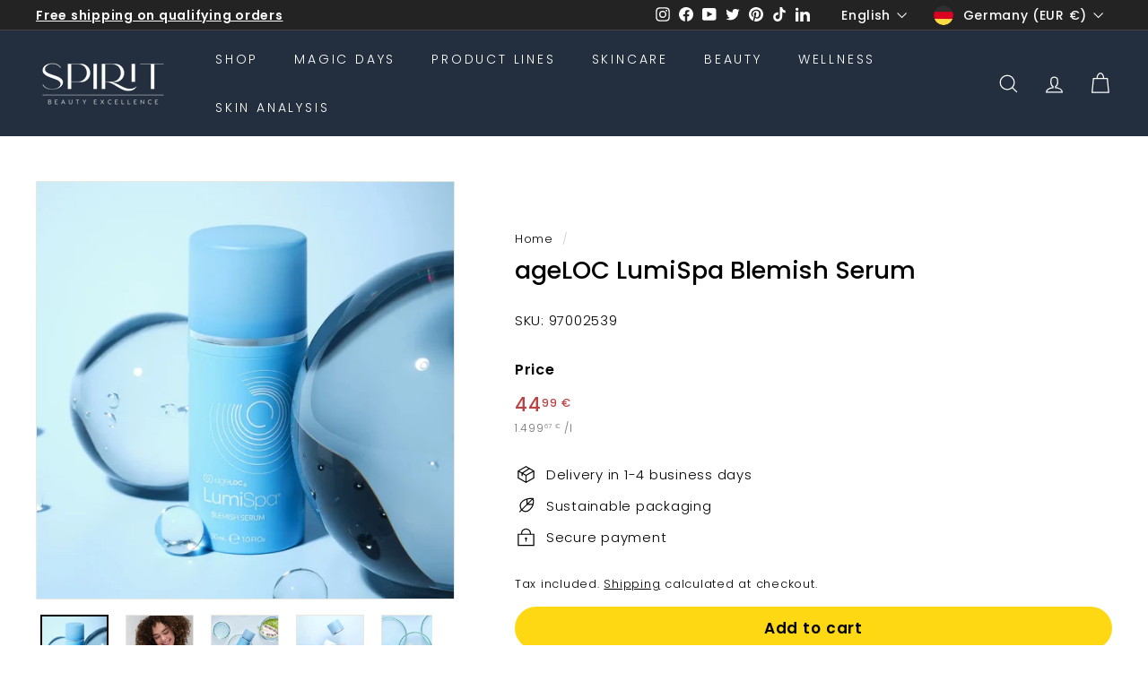

--- FILE ---
content_type: text/html; charset=utf-8
request_url: https://shop.spiritbeautyexcellence.com/en/products/nu-skin-ageloc-lumispa-blemish-serum
body_size: 110387
content:
<!doctype html>
<html class="no-js" lang="en" dir="ltr">
  <head><script type="text/javascript">
      window.isense_gdpr_reject_button_text = "Reject";
    </script>
    <script type="text/javascript">
  window.isense_gdpr_privacy_policy_text = "Privacy Policy";
  window.isense_gdpr_accept_button_text = "Accept";
  window.isense_gdpr_close_button_text = "Close";
  window.isense_gdpr_change_cookies_text = "Preferences";
  window.isense_gdpr_text = "This website uses cookies to ensure you get the best experience on our website.";

  window.isense_gdpr_strict_cookies_checkbox = "Strictly Required Cookies";
  window.isense_gdpr_strict_cookies_text = "These cookies are required for the website to run and cannot be switched off. Such cookies are only set in response to actions made by you such as language, currency, login session, privacy preferences. You can set your browser to block these cookies but this might affect the way our site is working.";

  window.isense_gdpr_analytics_cookies_checkbox = "Analytics and Statistics";
  window.isense_gdpr_analytics_cookies_text = "These cookies allow us to measure visitors traffic and see traffic sources by collecting information in data sets. They also help us understand which products and actions are more popular than others.";

  window.isense_gdpr_marketing_cookies_checkbox = "Marketing and Retargeting";
  window.isense_gdpr_marketing_cookies_text = "These cookies are usually set by our marketing and advertising partners. They may be used by them to build a profile of your interest and later show you relevant ads. If you do not allow these cookies you will not experience targeted ads for your interests.";

  window.isense_gdpr_functionality_cookies_checkbox = "Functional Cookies";
  window.isense_gdpr_functionality_cookies_text = "These cookies enable our website to offer additional functions and personal settings. They can be set by us or by third-party service providers that we have placed on our pages. If you do not allow these cookies, these or some of these services may not work properly.";

  window.isense_gdpr_popup_header = "Choose Type of Cookies You Accept Using";

  
  window.isense_gdpr_popup_description = "empty_value";
  

  window.isense_gdpr_dismiss_button_text = "Close";

  window.isense_gdpr_accept_selected_button_text = "Accept selected";
  window.isense_gdpr_accept_all_button_text = "Accept all";

  window.isense_gdpr_data_collection_text = "*By clicking on the above buttons, I give my consent on collecting my IP and email (if registered). For more check <a href='https://shop.spiritbeautyexcellence.com/pages/dsgvo-einhaltung'>GDPR Compliance</a>";
  
    window.isense_gdpr_cookie__ab = "This cookie is generally provided by Shopify and used in connection with accessing the admin view of an online store platform.";
    window.isense_gdpr_cookie__orig_referrer = "This cookie is generally provided by Shopify and used to track landing pages.";
    window.isense_gdpr_cookie__landing_page = "This cookie is generally provided by Shopify and used to track landing pages.";
    window.isense_gdpr_cookie__secure_session_id = "This cookie is generally provided by Shopify and used to track a user's session through the multi-step checkout process and keep their order, payment, and shipping details connected.";
    window.isense_gdpr_cookie_cart = "This cookie is generally provided by Shopify and used in conjunction with a shopping cart.";
    window.isense_gdpr_cookie_cart_sig = "This cookie is generally provided by Shopify and used in connection with checkout. It is used to verify the integrity of the shopping cart and ensure the performance of some shopping cart operations.";
    window.isense_gdpr_cookie_cart_ts = "This cookie is generally provided by Shopify and used in connection with the checkout.";
    window.isense_gdpr_cookie_cart_ver = "This cookie is generally provided by Shopify and used in connection with the shopping cart.";
    window.isense_gdpr_cookie_cart_currency = "This cookie is generally provided by Shopify and set after a checkout is completed to ensure that new shopping carts have the same currency as the last checkout.";
    window.isense_gdpr_cookie_tracked_start_checkout = "This cookie is generally provided by Shopify and used in connection with the checkout.";
    window.isense_gdpr_cookie_storefront_digest = "This cookie is generally provided by Shopify and stores a summary of the storefront password so that merchants can preview their storefront while it is password protected.";
    window.isense_gdpr_cookie_checkout_token = "This cookie is generally provided by Shopify and used in conjunction with a checkout service.";
    window.isense_gdpr_cookie__shopify_m = "This cookie is generally provided by Shopify and used to manage customer privacy settings.";
    window.isense_gdpr_cookie__shopify_tm = "This cookie is generally provided by Shopify and used to manage customer privacy settings.";
    window.isense_gdpr_cookie__shopify_tw = "This cookie is generally provided by Shopify and used to manage customer privacy settings.";
    window.isense_gdpr_cookie__tracking_consent = "This cookie is generally provided by Shopify and used to store a user's preferences when a merchant has privacy rules set up in the visitor's region.";
    window.isense_gdpr_cookie_secure_customer_sig = "This cookie is usually provided by Shopify and used in connection with a customer login.";
    window.isense_gdpr_cookie__shopify_y = "This cookie is linked to Shopify's Analytics suite.";
    window.isense_gdpr_cookie__y = "";
    window.isense_gdpr_cookie__shopify_s = "This cookie is linked to Shopify's Analytics suite.";
    window.isense_gdpr_cookie__shopify_fs = "This cookie is linked to Shopify's Analytics suite.";
    window.isense_gdpr_cookie__ga = "This cookie name is associated with Google Universal Analytics.";
    window.isense_gdpr_cookie__gid = "This cookie name is associated with Google Universal Analytics.";
    window.isense_gdpr_cookie__gat = "This cookie name is associated with Google Universal Analytics.";
    window.isense_gdpr_cookie__shopify_sa_t = "This cookie is linked to Shopify's Analytics suite in relation to marketing and recommendations.";
    window.isense_gdpr_cookie__shopify_sa_p = "This cookie is linked to Shopify's Analytics suite in relation to marketing and recommendations.";
    window.isense_gdpr_cookie_IDE = "This domain is owned by Doubleclick (Google). The main business activity is: Doubleclick is Google's real-time bidding advertising exchange.";
    window.isense_gdpr_cookie__s = "";
    window.isense_gdpr_cookie_GPS = "This cookie is linked to YouTube, which collects user data about videos embedded in websites that is aggregated with profile data from other Google services to display targeted ads to web visitors on a wide range of their own and other websites.";
    window.isense_gdpr_cookie_PREF = "This cookie, which may be set by Google or Doubleclick, may be used by advertising partners to create an interest profile in order to display relevant ads on other websites.";
    window.isense_gdpr_cookie_BizoID = "This is a Microsoft MSN first-party cookie to enable user-based content.";
    window.isense_gdpr_cookie__fbp = "Used by Facebook to provide a range of advertising products, such as real-time bids from third parties.";
    window.isense_gdpr_cookie___adroll = "This cookie is linked to AdRoll";
    window.isense_gdpr_cookie___adroll_v4 = "This cookie is linked to AdRoll";
    window.isense_gdpr_cookie___adroll_fpc = "This cookie is linked to AdRoll";
    window.isense_gdpr_cookie___ar_v4 = "This cookie is linked to AdRoll";
    window.isense_gdpr_cookie_cookieconsent_preferences_disabled = "This cookie is linked to the GDPR/CCPA + Cookie Management app and is used to store the customer's consent.";
    window.isense_gdpr_cookie_cookieconsent_status = "This cookie is linked to the GDPR/CCPA + Cookie Management app and is used to store the customer's consent.";
    window.isense_gdpr_cookie_no_info = "There is no information about this cookie yet.";
</script>

    <script src="https://cozyantitheft.addons.business/js/script_tags/spirit-beauty-excellence/default/protect.js?shop=spirit-beauty-excellence.myshopify.com" type="text/javascript"></script>

    <meta charset="utf-8">
    <meta http-equiv="X-UA-Compatible" content="IE=edge,chrome=1">
    <meta name="viewport" content="width=device-width,initial-scale=1">
    <meta name="theme-color" content="#232323">
    <link rel="canonical" href="https://shop.spiritbeautyexcellence.com/en/products/nu-skin-ageloc-lumispa-blemish-serum">
    <link rel="preload" as="script" href="//shop.spiritbeautyexcellence.com/cdn/shop/t/27/assets/theme.js?v=98096011393809031691697440561">
    <link rel="preconnect" href="https://cdn.shopify.com">
    <link rel="preconnect" href="https://fonts.shopifycdn.com">
    <link rel="dns-prefetch" href="https://productreviews.shopifycdn.com">
    <link rel="dns-prefetch" href="https://ajax.googleapis.com">
    <link rel="dns-prefetch" href="https://maps.googleapis.com">
    <link rel="dns-prefetch" href="https://maps.gstatic.com"><link rel="shortcut icon" href="//shop.spiritbeautyexcellence.com/cdn/shop/files/SPIRIT_beauty_excellence_Nu_Skin_Beauty_Wellness_Favicon_32x32.png?v=1709051912" type="image/png"><title>Nu Skin ageLOC LumiSpa Blemish Serum | SPIRIT
&ndash; SPIRIT - beauty excellence
</title>
<meta name="description" content="ageLOC LumiSpa Blemish Serum – Fights blemishes and clogged pores for clear skin. Shop now."><meta property="og:site_name" content="SPIRIT - beauty excellence">
  <meta property="og:url" content="https://shop.spiritbeautyexcellence.com/en/products/nu-skin-ageloc-lumispa-blemish-serum">
  <meta property="og:title" content="ageLOC LumiSpa Blemish Serum">
  <meta property="og:type" content="product">
  <meta property="og:description" content="ageLOC LumiSpa Blemish Serum – Fights blemishes and clogged pores for clear skin. Shop now."><meta property="og:image" content="http://shop.spiritbeautyexcellence.com/cdn/shop/products/ageLOCLumiSpaBlemishSerumAknebehandlung_SPIRIT-beautyexcellence_Anti-AgingSchoenheitVitalitaet_NuSkin_1.jpg?v=1729443737">
    <meta property="og:image:secure_url" content="https://shop.spiritbeautyexcellence.com/cdn/shop/products/ageLOCLumiSpaBlemishSerumAknebehandlung_SPIRIT-beautyexcellence_Anti-AgingSchoenheitVitalitaet_NuSkin_1.jpg?v=1729443737">
    <meta property="og:image:width" content="1000">
    <meta property="og:image:height" content="1000"><meta name="twitter:site" content="@https://x.com/SpiritBeautyExc">
  <meta name="twitter:card" content="summary_large_image">
  <meta name="twitter:title" content="ageLOC LumiSpa Blemish Serum">
  <meta name="twitter:description" content="ageLOC LumiSpa Blemish Serum – Fights blemishes and clogged pores for clear skin. Shop now.">
<link rel="stylesheet" href="//shop.spiritbeautyexcellence.com/cdn/shop/t/27/assets/country-flags.css"><style data-shopify>@font-face {
  font-family: Poppins;
  font-weight: 500;
  font-style: normal;
  font-display: swap;
  src: url("//shop.spiritbeautyexcellence.com/cdn/fonts/poppins/poppins_n5.ad5b4b72b59a00358afc706450c864c3c8323842.woff2") format("woff2"),
       url("//shop.spiritbeautyexcellence.com/cdn/fonts/poppins/poppins_n5.33757fdf985af2d24b32fcd84c9a09224d4b2c39.woff") format("woff");
}

  @font-face {
  font-family: Poppins;
  font-weight: 300;
  font-style: normal;
  font-display: swap;
  src: url("//shop.spiritbeautyexcellence.com/cdn/fonts/poppins/poppins_n3.05f58335c3209cce17da4f1f1ab324ebe2982441.woff2") format("woff2"),
       url("//shop.spiritbeautyexcellence.com/cdn/fonts/poppins/poppins_n3.6971368e1f131d2c8ff8e3a44a36b577fdda3ff5.woff") format("woff");
}


  @font-face {
  font-family: Poppins;
  font-weight: 600;
  font-style: normal;
  font-display: swap;
  src: url("//shop.spiritbeautyexcellence.com/cdn/fonts/poppins/poppins_n6.aa29d4918bc243723d56b59572e18228ed0786f6.woff2") format("woff2"),
       url("//shop.spiritbeautyexcellence.com/cdn/fonts/poppins/poppins_n6.5f815d845fe073750885d5b7e619ee00e8111208.woff") format("woff");
}

  @font-face {
  font-family: Poppins;
  font-weight: 300;
  font-style: italic;
  font-display: swap;
  src: url("//shop.spiritbeautyexcellence.com/cdn/fonts/poppins/poppins_i3.8536b4423050219f608e17f134fe9ea3b01ed890.woff2") format("woff2"),
       url("//shop.spiritbeautyexcellence.com/cdn/fonts/poppins/poppins_i3.0f4433ada196bcabf726ed78f8e37e0995762f7f.woff") format("woff");
}

  @font-face {
  font-family: Poppins;
  font-weight: 600;
  font-style: italic;
  font-display: swap;
  src: url("//shop.spiritbeautyexcellence.com/cdn/fonts/poppins/poppins_i6.bb8044d6203f492888d626dafda3c2999253e8e9.woff2") format("woff2"),
       url("//shop.spiritbeautyexcellence.com/cdn/fonts/poppins/poppins_i6.e233dec1a61b1e7dead9f920159eda42280a02c3.woff") format("woff");
}

</style><link href="//shop.spiritbeautyexcellence.com/cdn/shop/t/27/assets/theme.css?v=25781380896484648281761255916" rel="stylesheet" type="text/css" media="all" />
<style data-shopify>:root {
    --typeHeaderPrimary: Poppins;
    --typeHeaderFallback: sans-serif;
    --typeHeaderSize: 32px;
    --typeHeaderWeight: 500;
    --typeHeaderLineHeight: 1.1;
    --typeHeaderSpacing: 0.0em;

    --typeBasePrimary:Poppins;
    --typeBaseFallback:sans-serif;
    --typeBaseSize: 15px;
    --typeBaseWeight: 300;
    --typeBaseSpacing: 0.05em;
    --typeBaseLineHeight: 1.6;

    --colorSmallImageBg: #ffffff;
    --colorSmallImageBgDark: #f7f7f7;
    --colorLargeImageBg: #232323;
    --colorLargeImageBgLight: #444444;

    --iconWeight: 3px;
    --iconLinecaps: miter;

    
      --buttonRadius: 50px;
      --btnPadding: 11px 25px;
    

    
      --roundness: 0px;
    

    
      --gridThickness: 0px;
    

    --productTileMargin: 10%;
    --collectionTileMargin: 15%;

    --swatchSize: 40px;
  }

  @media screen and (max-width: 768px) {
    :root {
      --typeBaseSize: 13px;

      
        --roundness: 0px;
        --btnPadding: 9px 17px;
      
    }
  }</style><script>
      document.documentElement.className = document.documentElement.className.replace('no-js', 'js');

      window.theme = window.theme || {};
      theme.routes = {
        home: "/en",
        collections: "/en/collections",
        cart: "/en/cart.js",
        cartPage: "/en/cart",
        cartAdd: "/en/cart/add.js",
        cartChange: "/en/cart/change.js",
        search: "/en/search"
      };
      theme.strings = {
        soldOut: "Sold Out",
        unavailable: "Unavailable",
        inStockLabel: "In stock",
        stockLabel: "Low stock: [count] items left",
        willNotShipUntil: "Ready to ship [date]",
        willBeInStockAfter: "Back in stock [date]",
        waitingForStock: "Inventory on the way",
        savePrice: "Save [saved_amount]",
        cartEmpty: "Your cart is currently empty.",
        cartTermsConfirmation: "You must agree with the terms and conditions of sales to check out",
        searchCollections: "Collections:",
        searchPages: "Pages:",
        searchArticles: "Articles:"
      };
      theme.settings = {
        dynamicVariantsEnable: true,
        cartType: "dropdown",
        isCustomerTemplate: false,
        moneyFormat: "{{amount_with_comma_separator}} €",
        saveType: "percent",
        productImageSize: "square",
        productImageCover: false,
        predictiveSearch: true,
        predictiveSearchType: "product",
        superScriptSetting: true,
        superScriptPrice: true,
        quickView: false,
        quickAdd: true,
        themeName: 'Expanse',
        themeVersion: "2.5.2"
      };
    </script>

    <script>window.performance && window.performance.mark && window.performance.mark('shopify.content_for_header.start');</script><meta name="google-site-verification" content="Fux5Egi2WgHJE4DSzpBQ91KJTXtPFQvF6o5S0k_OSPI">
<meta name="facebook-domain-verification" content="x2qxicm4pejvix64rnm1xggpqkown4">
<meta name="google-site-verification" content="RQyjk2gxd4j2lzaqJD8NH1MrLYt5IAPOjzcKSlC6rhs">
<meta id="shopify-digital-wallet" name="shopify-digital-wallet" content="/10564272228/digital_wallets/dialog">
<meta name="shopify-checkout-api-token" content="6099d9517a140c097483d954f45805cc">
<meta id="in-context-paypal-metadata" data-shop-id="10564272228" data-venmo-supported="false" data-environment="production" data-locale="en_US" data-paypal-v4="true" data-currency="EUR">
<link rel="alternate" hreflang="x-default" href="https://shop.spiritbeautyexcellence.com/products/nu-skin-ageloc-lumispa-blemish-serum">
<link rel="alternate" hreflang="en" href="https://shop.spiritbeautyexcellence.com/en/products/nu-skin-ageloc-lumispa-blemish-serum">
<link rel="alternate" hreflang="es" href="https://shop.spiritbeautyexcellence.com/es/products/nu-skin-ageloc-lumispa-blemish-serum">
<link rel="alternate" hreflang="fr" href="https://shop.spiritbeautyexcellence.com/fr/products/nu-skin-ageloc-lumispa-blemish-serum">
<link rel="alternate" hreflang="de-AT" href="https://shop.spiritbeautyexcellence.com/de-at/products/nu-skin-ageloc-lumispa-blemish-serum">
<link rel="alternate" hreflang="es-AT" href="https://shop.spiritbeautyexcellence.com/es-at/products/nu-skin-ageloc-lumispa-blemish-serum">
<link rel="alternate" hreflang="en-AT" href="https://shop.spiritbeautyexcellence.com/en-at/products/nu-skin-ageloc-lumispa-blemish-serum">
<link rel="alternate" hreflang="fr-AT" href="https://shop.spiritbeautyexcellence.com/fr-at/products/nu-skin-ageloc-lumispa-blemish-serum">
<link rel="alternate" hreflang="en-SE" href="https://shop.spiritbeautyexcellence.com/en-se/products/nu-skin-ageloc-lumispa-blemish-serum">
<link rel="alternate" hreflang="de-SE" href="https://shop.spiritbeautyexcellence.com/de-se/products/nu-skin-ageloc-lumispa-blemish-serum">
<link rel="alternate" hreflang="es-SE" href="https://shop.spiritbeautyexcellence.com/es-se/products/nu-skin-ageloc-lumispa-blemish-serum">
<link rel="alternate" hreflang="fr-SE" href="https://shop.spiritbeautyexcellence.com/fr-se/products/nu-skin-ageloc-lumispa-blemish-serum">
<link rel="alternate" hreflang="en-CZ" href="https://shop.spiritbeautyexcellence.com/en-cz/products/nu-skin-ageloc-lumispa-blemish-serum">
<link rel="alternate" hreflang="de-CZ" href="https://shop.spiritbeautyexcellence.com/de-cz/products/nu-skin-ageloc-lumispa-blemish-serum">
<link rel="alternate" hreflang="es-CZ" href="https://shop.spiritbeautyexcellence.com/es-cz/products/nu-skin-ageloc-lumispa-blemish-serum">
<link rel="alternate" hreflang="fr-CZ" href="https://shop.spiritbeautyexcellence.com/fr-cz/products/nu-skin-ageloc-lumispa-blemish-serum">
<link rel="alternate" hreflang="en-PL" href="https://shop.spiritbeautyexcellence.com/en-pl/products/nu-skin-ageloc-lumispa-blemish-serum">
<link rel="alternate" hreflang="de-PL" href="https://shop.spiritbeautyexcellence.com/de-pl/products/nu-skin-ageloc-lumispa-blemish-serum">
<link rel="alternate" hreflang="es-PL" href="https://shop.spiritbeautyexcellence.com/es-pl/products/nu-skin-ageloc-lumispa-blemish-serum">
<link rel="alternate" hreflang="fr-PL" href="https://shop.spiritbeautyexcellence.com/fr-pl/products/nu-skin-ageloc-lumispa-blemish-serum">
<link rel="alternate" hreflang="en-DK" href="https://shop.spiritbeautyexcellence.com/en-dk/products/nu-skin-ageloc-lumispa-blemish-serum">
<link rel="alternate" hreflang="es-DK" href="https://shop.spiritbeautyexcellence.com/es-dk/products/nu-skin-ageloc-lumispa-blemish-serum">
<link rel="alternate" hreflang="de-DK" href="https://shop.spiritbeautyexcellence.com/de-dk/products/nu-skin-ageloc-lumispa-blemish-serum">
<link rel="alternate" hreflang="fr-DK" href="https://shop.spiritbeautyexcellence.com/fr-dk/products/nu-skin-ageloc-lumispa-blemish-serum">
<link rel="alternate" hreflang="en-RO" href="https://shop.spiritbeautyexcellence.com/en-ro/products/nu-skin-ageloc-lumispa-blemish-serum">
<link rel="alternate" hreflang="de-RO" href="https://shop.spiritbeautyexcellence.com/de-ro/products/nu-skin-ageloc-lumispa-blemish-serum">
<link rel="alternate" hreflang="es-RO" href="https://shop.spiritbeautyexcellence.com/es-ro/products/nu-skin-ageloc-lumispa-blemish-serum">
<link rel="alternate" hreflang="fr-RO" href="https://shop.spiritbeautyexcellence.com/fr-ro/products/nu-skin-ageloc-lumispa-blemish-serum">
<link rel="alternate" hreflang="en-HU" href="https://shop.spiritbeautyexcellence.com/en-hu/products/nu-skin-ageloc-lumispa-blemish-serum">
<link rel="alternate" hreflang="de-HU" href="https://shop.spiritbeautyexcellence.com/de-hu/products/nu-skin-ageloc-lumispa-blemish-serum">
<link rel="alternate" hreflang="es-HU" href="https://shop.spiritbeautyexcellence.com/es-hu/products/nu-skin-ageloc-lumispa-blemish-serum">
<link rel="alternate" hreflang="fr-HU" href="https://shop.spiritbeautyexcellence.com/fr-hu/products/nu-skin-ageloc-lumispa-blemish-serum">
<link rel="alternate" hreflang="fr-FR" href="https://shop.spiritbeautyexcellence.com/fr-fr/products/nu-skin-ageloc-lumispa-blemish-serum">
<link rel="alternate" hreflang="es-FR" href="https://shop.spiritbeautyexcellence.com/es-fr/products/nu-skin-ageloc-lumispa-blemish-serum">
<link rel="alternate" hreflang="de-FR" href="https://shop.spiritbeautyexcellence.com/de-fr/products/nu-skin-ageloc-lumispa-blemish-serum">
<link rel="alternate" hreflang="en-FR" href="https://shop.spiritbeautyexcellence.com/en-fr/products/nu-skin-ageloc-lumispa-blemish-serum">
<link rel="alternate" hreflang="en-IT" href="https://shop.spiritbeautyexcellence.com/en-it/products/nu-skin-ageloc-lumispa-blemish-serum">
<link rel="alternate" hreflang="de-IT" href="https://shop.spiritbeautyexcellence.com/de-it/products/nu-skin-ageloc-lumispa-blemish-serum">
<link rel="alternate" hreflang="es-IT" href="https://shop.spiritbeautyexcellence.com/es-it/products/nu-skin-ageloc-lumispa-blemish-serum">
<link rel="alternate" hreflang="fr-IT" href="https://shop.spiritbeautyexcellence.com/fr-it/products/nu-skin-ageloc-lumispa-blemish-serum">
<link rel="alternate" hreflang="en-IE" href="https://shop.spiritbeautyexcellence.com/en-ie/products/nu-skin-ageloc-lumispa-blemish-serum">
<link rel="alternate" hreflang="es-IE" href="https://shop.spiritbeautyexcellence.com/es-ie/products/nu-skin-ageloc-lumispa-blemish-serum">
<link rel="alternate" hreflang="de-IE" href="https://shop.spiritbeautyexcellence.com/de-ie/products/nu-skin-ageloc-lumispa-blemish-serum">
<link rel="alternate" hreflang="fr-IE" href="https://shop.spiritbeautyexcellence.com/fr-ie/products/nu-skin-ageloc-lumispa-blemish-serum">
<link rel="alternate" hreflang="fr-BE" href="https://shop.spiritbeautyexcellence.com/fr-be/products/nu-skin-ageloc-lumispa-blemish-serum">
<link rel="alternate" hreflang="es-BE" href="https://shop.spiritbeautyexcellence.com/es-be/products/nu-skin-ageloc-lumispa-blemish-serum">
<link rel="alternate" hreflang="de-BE" href="https://shop.spiritbeautyexcellence.com/de-be/products/nu-skin-ageloc-lumispa-blemish-serum">
<link rel="alternate" hreflang="en-BE" href="https://shop.spiritbeautyexcellence.com/en-be/products/nu-skin-ageloc-lumispa-blemish-serum">
<link rel="alternate" hreflang="en-FI" href="https://shop.spiritbeautyexcellence.com/en-fi/products/nu-skin-ageloc-lumispa-blemish-serum">
<link rel="alternate" hreflang="es-FI" href="https://shop.spiritbeautyexcellence.com/es-fi/products/nu-skin-ageloc-lumispa-blemish-serum">
<link rel="alternate" hreflang="de-FI" href="https://shop.spiritbeautyexcellence.com/de-fi/products/nu-skin-ageloc-lumispa-blemish-serum">
<link rel="alternate" hreflang="fr-FI" href="https://shop.spiritbeautyexcellence.com/fr-fi/products/nu-skin-ageloc-lumispa-blemish-serum">
<link rel="alternate" hreflang="fr-LU" href="https://shop.spiritbeautyexcellence.com/fr-lu/products/nu-skin-ageloc-lumispa-blemish-serum">
<link rel="alternate" hreflang="en-LU" href="https://shop.spiritbeautyexcellence.com/en-lu/products/nu-skin-ageloc-lumispa-blemish-serum">
<link rel="alternate" hreflang="es-LU" href="https://shop.spiritbeautyexcellence.com/es-lu/products/nu-skin-ageloc-lumispa-blemish-serum">
<link rel="alternate" hreflang="de-LU" href="https://shop.spiritbeautyexcellence.com/de-lu/products/nu-skin-ageloc-lumispa-blemish-serum">
<link rel="alternate" hreflang="en-NL" href="https://shop.spiritbeautyexcellence.com/en-nl/products/nu-skin-ageloc-lumispa-blemish-serum">
<link rel="alternate" hreflang="de-NL" href="https://shop.spiritbeautyexcellence.com/de-nl/products/nu-skin-ageloc-lumispa-blemish-serum">
<link rel="alternate" hreflang="es-NL" href="https://shop.spiritbeautyexcellence.com/es-nl/products/nu-skin-ageloc-lumispa-blemish-serum">
<link rel="alternate" hreflang="fr-NL" href="https://shop.spiritbeautyexcellence.com/fr-nl/products/nu-skin-ageloc-lumispa-blemish-serum">
<link rel="alternate" hreflang="en-PT" href="https://shop.spiritbeautyexcellence.com/en-pt/products/nu-skin-ageloc-lumispa-blemish-serum">
<link rel="alternate" hreflang="de-PT" href="https://shop.spiritbeautyexcellence.com/de-pt/products/nu-skin-ageloc-lumispa-blemish-serum">
<link rel="alternate" hreflang="es-PT" href="https://shop.spiritbeautyexcellence.com/es-pt/products/nu-skin-ageloc-lumispa-blemish-serum">
<link rel="alternate" hreflang="fr-PT" href="https://shop.spiritbeautyexcellence.com/fr-pt/products/nu-skin-ageloc-lumispa-blemish-serum">
<link rel="alternate" hreflang="en-SK" href="https://shop.spiritbeautyexcellence.com/en-sk/products/nu-skin-ageloc-lumispa-blemish-serum">
<link rel="alternate" hreflang="de-SK" href="https://shop.spiritbeautyexcellence.com/de-sk/products/nu-skin-ageloc-lumispa-blemish-serum">
<link rel="alternate" hreflang="es-SK" href="https://shop.spiritbeautyexcellence.com/es-sk/products/nu-skin-ageloc-lumispa-blemish-serum">
<link rel="alternate" hreflang="fr-SK" href="https://shop.spiritbeautyexcellence.com/fr-sk/products/nu-skin-ageloc-lumispa-blemish-serum">
<link rel="alternate" hreflang="es-ES" href="https://shop.spiritbeautyexcellence.com/es-es/products/nu-skin-ageloc-lumispa-blemish-serum">
<link rel="alternate" hreflang="de-ES" href="https://shop.spiritbeautyexcellence.com/de-es/products/nu-skin-ageloc-lumispa-blemish-serum">
<link rel="alternate" hreflang="en-ES" href="https://shop.spiritbeautyexcellence.com/en-es/products/nu-skin-ageloc-lumispa-blemish-serum">
<link rel="alternate" hreflang="fr-ES" href="https://shop.spiritbeautyexcellence.com/fr-es/products/nu-skin-ageloc-lumispa-blemish-serum">
<link rel="alternate" hreflang="en-GB" href="https://shop.spiritbeautyexcellence.com/en-gb/products/nu-skin-ageloc-lumispa-blemish-serum">
<link rel="alternate" hreflang="de-GB" href="https://shop.spiritbeautyexcellence.com/de-gb/products/nu-skin-ageloc-lumispa-blemish-serum">
<link rel="alternate" hreflang="es-GB" href="https://shop.spiritbeautyexcellence.com/es-gb/products/nu-skin-ageloc-lumispa-blemish-serum">
<link rel="alternate" hreflang="fr-GB" href="https://shop.spiritbeautyexcellence.com/fr-gb/products/nu-skin-ageloc-lumispa-blemish-serum">
<link rel="alternate" hreflang="de-CH" href="https://shop.spiritbeautyexcellence.com/de-ch/products/nu-skin-ageloc-lumispa-blemish-serum">
<link rel="alternate" hreflang="en-CH" href="https://shop.spiritbeautyexcellence.com/en-ch/products/nu-skin-ageloc-lumispa-blemish-serum">
<link rel="alternate" hreflang="es-CH" href="https://shop.spiritbeautyexcellence.com/es-ch/products/nu-skin-ageloc-lumispa-blemish-serum">
<link rel="alternate" hreflang="fr-CH" href="https://shop.spiritbeautyexcellence.com/fr-ch/products/nu-skin-ageloc-lumispa-blemish-serum">
<link rel="alternate" hreflang="de-IS" href="https://shop.spiritbeautyexcellence.com/de-is/products/nu-skin-ageloc-lumispa-blemish-serum">
<link rel="alternate" hreflang="en-IS" href="https://shop.spiritbeautyexcellence.com/en-is/products/nu-skin-ageloc-lumispa-blemish-serum">
<link rel="alternate" hreflang="es-IS" href="https://shop.spiritbeautyexcellence.com/es-is/products/nu-skin-ageloc-lumispa-blemish-serum">
<link rel="alternate" hreflang="fr-IS" href="https://shop.spiritbeautyexcellence.com/fr-is/products/nu-skin-ageloc-lumispa-blemish-serum">
<link rel="alternate" hreflang="de-NO" href="https://shop.spiritbeautyexcellence.com/de-no/products/nu-skin-ageloc-lumispa-blemish-serum">
<link rel="alternate" hreflang="en-NO" href="https://shop.spiritbeautyexcellence.com/en-no/products/nu-skin-ageloc-lumispa-blemish-serum">
<link rel="alternate" hreflang="es-NO" href="https://shop.spiritbeautyexcellence.com/es-no/products/nu-skin-ageloc-lumispa-blemish-serum">
<link rel="alternate" hreflang="fr-NO" href="https://shop.spiritbeautyexcellence.com/fr-no/products/nu-skin-ageloc-lumispa-blemish-serum">
<link rel="alternate" hreflang="de-ZA" href="https://shop.spiritbeautyexcellence.com/de-za/products/nu-skin-ageloc-lumispa-blemish-serum">
<link rel="alternate" hreflang="en-ZA" href="https://shop.spiritbeautyexcellence.com/en-za/products/nu-skin-ageloc-lumispa-blemish-serum">
<link rel="alternate" hreflang="es-ZA" href="https://shop.spiritbeautyexcellence.com/es-za/products/nu-skin-ageloc-lumispa-blemish-serum">
<link rel="alternate" hreflang="fr-ZA" href="https://shop.spiritbeautyexcellence.com/fr-za/products/nu-skin-ageloc-lumispa-blemish-serum">
<link rel="alternate" type="application/json+oembed" href="https://shop.spiritbeautyexcellence.com/en/products/nu-skin-ageloc-lumispa-blemish-serum.oembed">
<script async="async" src="/checkouts/internal/preloads.js?locale=en-DE"></script>
<link rel="preconnect" href="https://shop.app" crossorigin="anonymous">
<script async="async" src="https://shop.app/checkouts/internal/preloads.js?locale=en-DE&shop_id=10564272228" crossorigin="anonymous"></script>
<script id="apple-pay-shop-capabilities" type="application/json">{"shopId":10564272228,"countryCode":"DE","currencyCode":"EUR","merchantCapabilities":["supports3DS"],"merchantId":"gid:\/\/shopify\/Shop\/10564272228","merchantName":"SPIRIT - beauty excellence","requiredBillingContactFields":["postalAddress","email"],"requiredShippingContactFields":["postalAddress","email"],"shippingType":"shipping","supportedNetworks":["visa","maestro","masterCard","amex"],"total":{"type":"pending","label":"SPIRIT - beauty excellence","amount":"1.00"},"shopifyPaymentsEnabled":true,"supportsSubscriptions":true}</script>
<script id="shopify-features" type="application/json">{"accessToken":"6099d9517a140c097483d954f45805cc","betas":["rich-media-storefront-analytics"],"domain":"shop.spiritbeautyexcellence.com","predictiveSearch":true,"shopId":10564272228,"locale":"en"}</script>
<script>var Shopify = Shopify || {};
Shopify.shop = "spirit-beauty-excellence.myshopify.com";
Shopify.locale = "en";
Shopify.currency = {"active":"EUR","rate":"1.0"};
Shopify.country = "DE";
Shopify.theme = {"name":"Expanse Version 1.0 (Kopiert am 02.04.2022)","id":131868197107,"schema_name":"Expanse","schema_version":"2.5.2","theme_store_id":902,"role":"main"};
Shopify.theme.handle = "null";
Shopify.theme.style = {"id":null,"handle":null};
Shopify.cdnHost = "shop.spiritbeautyexcellence.com/cdn";
Shopify.routes = Shopify.routes || {};
Shopify.routes.root = "/en/";</script>
<script type="module">!function(o){(o.Shopify=o.Shopify||{}).modules=!0}(window);</script>
<script>!function(o){function n(){var o=[];function n(){o.push(Array.prototype.slice.apply(arguments))}return n.q=o,n}var t=o.Shopify=o.Shopify||{};t.loadFeatures=n(),t.autoloadFeatures=n()}(window);</script>
<script>
  window.ShopifyPay = window.ShopifyPay || {};
  window.ShopifyPay.apiHost = "shop.app\/pay";
  window.ShopifyPay.redirectState = null;
</script>
<script id="shop-js-analytics" type="application/json">{"pageType":"product"}</script>
<script defer="defer" async type="module" src="//shop.spiritbeautyexcellence.com/cdn/shopifycloud/shop-js/modules/v2/client.init-shop-cart-sync_dlpDe4U9.en.esm.js"></script>
<script defer="defer" async type="module" src="//shop.spiritbeautyexcellence.com/cdn/shopifycloud/shop-js/modules/v2/chunk.common_FunKbpTJ.esm.js"></script>
<script type="module">
  await import("//shop.spiritbeautyexcellence.com/cdn/shopifycloud/shop-js/modules/v2/client.init-shop-cart-sync_dlpDe4U9.en.esm.js");
await import("//shop.spiritbeautyexcellence.com/cdn/shopifycloud/shop-js/modules/v2/chunk.common_FunKbpTJ.esm.js");

  window.Shopify.SignInWithShop?.initShopCartSync?.({"fedCMEnabled":true,"windoidEnabled":true});

</script>
<script>
  window.Shopify = window.Shopify || {};
  if (!window.Shopify.featureAssets) window.Shopify.featureAssets = {};
  window.Shopify.featureAssets['shop-js'] = {"shop-cart-sync":["modules/v2/client.shop-cart-sync_DIWHqfTk.en.esm.js","modules/v2/chunk.common_FunKbpTJ.esm.js"],"init-fed-cm":["modules/v2/client.init-fed-cm_CmNkGb1A.en.esm.js","modules/v2/chunk.common_FunKbpTJ.esm.js"],"shop-button":["modules/v2/client.shop-button_Dpfxl9vG.en.esm.js","modules/v2/chunk.common_FunKbpTJ.esm.js"],"init-shop-cart-sync":["modules/v2/client.init-shop-cart-sync_dlpDe4U9.en.esm.js","modules/v2/chunk.common_FunKbpTJ.esm.js"],"init-shop-email-lookup-coordinator":["modules/v2/client.init-shop-email-lookup-coordinator_DUdFDmvK.en.esm.js","modules/v2/chunk.common_FunKbpTJ.esm.js"],"init-windoid":["modules/v2/client.init-windoid_V_O5I0mt.en.esm.js","modules/v2/chunk.common_FunKbpTJ.esm.js"],"pay-button":["modules/v2/client.pay-button_x_P2fRzB.en.esm.js","modules/v2/chunk.common_FunKbpTJ.esm.js"],"shop-toast-manager":["modules/v2/client.shop-toast-manager_p8J9W8kY.en.esm.js","modules/v2/chunk.common_FunKbpTJ.esm.js"],"shop-cash-offers":["modules/v2/client.shop-cash-offers_CtPYbIPM.en.esm.js","modules/v2/chunk.common_FunKbpTJ.esm.js","modules/v2/chunk.modal_n1zSoh3t.esm.js"],"shop-login-button":["modules/v2/client.shop-login-button_C3-NmE42.en.esm.js","modules/v2/chunk.common_FunKbpTJ.esm.js","modules/v2/chunk.modal_n1zSoh3t.esm.js"],"avatar":["modules/v2/client.avatar_BTnouDA3.en.esm.js"],"init-shop-for-new-customer-accounts":["modules/v2/client.init-shop-for-new-customer-accounts_aeWumpsw.en.esm.js","modules/v2/client.shop-login-button_C3-NmE42.en.esm.js","modules/v2/chunk.common_FunKbpTJ.esm.js","modules/v2/chunk.modal_n1zSoh3t.esm.js"],"init-customer-accounts-sign-up":["modules/v2/client.init-customer-accounts-sign-up_CRLhpYdY.en.esm.js","modules/v2/client.shop-login-button_C3-NmE42.en.esm.js","modules/v2/chunk.common_FunKbpTJ.esm.js","modules/v2/chunk.modal_n1zSoh3t.esm.js"],"init-customer-accounts":["modules/v2/client.init-customer-accounts_BkuyBVsz.en.esm.js","modules/v2/client.shop-login-button_C3-NmE42.en.esm.js","modules/v2/chunk.common_FunKbpTJ.esm.js","modules/v2/chunk.modal_n1zSoh3t.esm.js"],"shop-follow-button":["modules/v2/client.shop-follow-button_DDNA7Aw9.en.esm.js","modules/v2/chunk.common_FunKbpTJ.esm.js","modules/v2/chunk.modal_n1zSoh3t.esm.js"],"checkout-modal":["modules/v2/client.checkout-modal_EOl6FxyC.en.esm.js","modules/v2/chunk.common_FunKbpTJ.esm.js","modules/v2/chunk.modal_n1zSoh3t.esm.js"],"lead-capture":["modules/v2/client.lead-capture_LZVhB0lN.en.esm.js","modules/v2/chunk.common_FunKbpTJ.esm.js","modules/v2/chunk.modal_n1zSoh3t.esm.js"],"shop-login":["modules/v2/client.shop-login_D4d_T_FR.en.esm.js","modules/v2/chunk.common_FunKbpTJ.esm.js","modules/v2/chunk.modal_n1zSoh3t.esm.js"],"payment-terms":["modules/v2/client.payment-terms_g-geHK5T.en.esm.js","modules/v2/chunk.common_FunKbpTJ.esm.js","modules/v2/chunk.modal_n1zSoh3t.esm.js"]};
</script>
<script>(function() {
  var isLoaded = false;
  function asyncLoad() {
    if (isLoaded) return;
    isLoaded = true;
    var urls = ["https:\/\/cdn.recovermycart.com\/scripts\/keepcart\/CartJS.min.js?shop=spirit-beauty-excellence.myshopify.com\u0026shop=spirit-beauty-excellence.myshopify.com","https:\/\/gdprcdn.b-cdn.net\/js\/gdpr_cookie_consent.min.js?shop=spirit-beauty-excellence.myshopify.com"];
    for (var i = 0; i < urls.length; i++) {
      var s = document.createElement('script');
      s.type = 'text/javascript';
      s.async = true;
      s.src = urls[i];
      var x = document.getElementsByTagName('script')[0];
      x.parentNode.insertBefore(s, x);
    }
  };
  if(window.attachEvent) {
    window.attachEvent('onload', asyncLoad);
  } else {
    window.addEventListener('load', asyncLoad, false);
  }
})();</script>
<script id="__st">var __st={"a":10564272228,"offset":3600,"reqid":"1a7e1d8d-0743-4ebd-8e27-a4ed475749cd-1765594055","pageurl":"shop.spiritbeautyexcellence.com\/en\/products\/nu-skin-ageloc-lumispa-blemish-serum","u":"d1660f08ca9a","p":"product","rtyp":"product","rid":8225380761866};</script>
<script>window.ShopifyPaypalV4VisibilityTracking = true;</script>
<script id="captcha-bootstrap">!function(){'use strict';const t='contact',e='account',n='new_comment',o=[[t,t],['blogs',n],['comments',n],[t,'customer']],c=[[e,'customer_login'],[e,'guest_login'],[e,'recover_customer_password'],[e,'create_customer']],r=t=>t.map((([t,e])=>`form[action*='/${t}']:not([data-nocaptcha='true']) input[name='form_type'][value='${e}']`)).join(','),a=t=>()=>t?[...document.querySelectorAll(t)].map((t=>t.form)):[];function s(){const t=[...o],e=r(t);return a(e)}const i='password',u='form_key',d=['recaptcha-v3-token','g-recaptcha-response','h-captcha-response',i],f=()=>{try{return window.sessionStorage}catch{return}},m='__shopify_v',_=t=>t.elements[u];function p(t,e,n=!1){try{const o=window.sessionStorage,c=JSON.parse(o.getItem(e)),{data:r}=function(t){const{data:e,action:n}=t;return t[m]||n?{data:e,action:n}:{data:t,action:n}}(c);for(const[e,n]of Object.entries(r))t.elements[e]&&(t.elements[e].value=n);n&&o.removeItem(e)}catch(o){console.error('form repopulation failed',{error:o})}}const l='form_type',E='cptcha';function T(t){t.dataset[E]=!0}const w=window,h=w.document,L='Shopify',v='ce_forms',y='captcha';let A=!1;((t,e)=>{const n=(g='f06e6c50-85a8-45c8-87d0-21a2b65856fe',I='https://cdn.shopify.com/shopifycloud/storefront-forms-hcaptcha/ce_storefront_forms_captcha_hcaptcha.v1.5.2.iife.js',D={infoText:'Protected by hCaptcha',privacyText:'Privacy',termsText:'Terms'},(t,e,n)=>{const o=w[L][v],c=o.bindForm;if(c)return c(t,g,e,D).then(n);var r;o.q.push([[t,g,e,D],n]),r=I,A||(h.body.append(Object.assign(h.createElement('script'),{id:'captcha-provider',async:!0,src:r})),A=!0)});var g,I,D;w[L]=w[L]||{},w[L][v]=w[L][v]||{},w[L][v].q=[],w[L][y]=w[L][y]||{},w[L][y].protect=function(t,e){n(t,void 0,e),T(t)},Object.freeze(w[L][y]),function(t,e,n,w,h,L){const[v,y,A,g]=function(t,e,n){const i=e?o:[],u=t?c:[],d=[...i,...u],f=r(d),m=r(i),_=r(d.filter((([t,e])=>n.includes(e))));return[a(f),a(m),a(_),s()]}(w,h,L),I=t=>{const e=t.target;return e instanceof HTMLFormElement?e:e&&e.form},D=t=>v().includes(t);t.addEventListener('submit',(t=>{const e=I(t);if(!e)return;const n=D(e)&&!e.dataset.hcaptchaBound&&!e.dataset.recaptchaBound,o=_(e),c=g().includes(e)&&(!o||!o.value);(n||c)&&t.preventDefault(),c&&!n&&(function(t){try{if(!f())return;!function(t){const e=f();if(!e)return;const n=_(t);if(!n)return;const o=n.value;o&&e.removeItem(o)}(t);const e=Array.from(Array(32),(()=>Math.random().toString(36)[2])).join('');!function(t,e){_(t)||t.append(Object.assign(document.createElement('input'),{type:'hidden',name:u})),t.elements[u].value=e}(t,e),function(t,e){const n=f();if(!n)return;const o=[...t.querySelectorAll(`input[type='${i}']`)].map((({name:t})=>t)),c=[...d,...o],r={};for(const[a,s]of new FormData(t).entries())c.includes(a)||(r[a]=s);n.setItem(e,JSON.stringify({[m]:1,action:t.action,data:r}))}(t,e)}catch(e){console.error('failed to persist form',e)}}(e),e.submit())}));const S=(t,e)=>{t&&!t.dataset[E]&&(n(t,e.some((e=>e===t))),T(t))};for(const o of['focusin','change'])t.addEventListener(o,(t=>{const e=I(t);D(e)&&S(e,y())}));const B=e.get('form_key'),M=e.get(l),P=B&&M;t.addEventListener('DOMContentLoaded',(()=>{const t=y();if(P)for(const e of t)e.elements[l].value===M&&p(e,B);[...new Set([...A(),...v().filter((t=>'true'===t.dataset.shopifyCaptcha))])].forEach((e=>S(e,t)))}))}(h,new URLSearchParams(w.location.search),n,t,e,['guest_login'])})(!1,!0)}();</script>
<script integrity="sha256-52AcMU7V7pcBOXWImdc/TAGTFKeNjmkeM1Pvks/DTgc=" data-source-attribution="shopify.loadfeatures" defer="defer" src="//shop.spiritbeautyexcellence.com/cdn/shopifycloud/storefront/assets/storefront/load_feature-81c60534.js" crossorigin="anonymous"></script>
<script crossorigin="anonymous" defer="defer" src="//shop.spiritbeautyexcellence.com/cdn/shopifycloud/storefront/assets/shopify_pay/storefront-65b4c6d7.js?v=20250812"></script>
<script data-source-attribution="shopify.dynamic_checkout.dynamic.init">var Shopify=Shopify||{};Shopify.PaymentButton=Shopify.PaymentButton||{isStorefrontPortableWallets:!0,init:function(){window.Shopify.PaymentButton.init=function(){};var t=document.createElement("script");t.src="https://shop.spiritbeautyexcellence.com/cdn/shopifycloud/portable-wallets/latest/portable-wallets.en.js",t.type="module",document.head.appendChild(t)}};
</script>
<script data-source-attribution="shopify.dynamic_checkout.buyer_consent">
  function portableWalletsHideBuyerConsent(e){var t=document.getElementById("shopify-buyer-consent"),n=document.getElementById("shopify-subscription-policy-button");t&&n&&(t.classList.add("hidden"),t.setAttribute("aria-hidden","true"),n.removeEventListener("click",e))}function portableWalletsShowBuyerConsent(e){var t=document.getElementById("shopify-buyer-consent"),n=document.getElementById("shopify-subscription-policy-button");t&&n&&(t.classList.remove("hidden"),t.removeAttribute("aria-hidden"),n.addEventListener("click",e))}window.Shopify?.PaymentButton&&(window.Shopify.PaymentButton.hideBuyerConsent=portableWalletsHideBuyerConsent,window.Shopify.PaymentButton.showBuyerConsent=portableWalletsShowBuyerConsent);
</script>
<script data-source-attribution="shopify.dynamic_checkout.cart.bootstrap">document.addEventListener("DOMContentLoaded",(function(){function t(){return document.querySelector("shopify-accelerated-checkout-cart, shopify-accelerated-checkout")}if(t())Shopify.PaymentButton.init();else{new MutationObserver((function(e,n){t()&&(Shopify.PaymentButton.init(),n.disconnect())})).observe(document.body,{childList:!0,subtree:!0})}}));
</script>
<link id="shopify-accelerated-checkout-styles" rel="stylesheet" media="screen" href="https://shop.spiritbeautyexcellence.com/cdn/shopifycloud/portable-wallets/latest/accelerated-checkout-backwards-compat.css" crossorigin="anonymous">
<style id="shopify-accelerated-checkout-cart">
        #shopify-buyer-consent {
  margin-top: 1em;
  display: inline-block;
  width: 100%;
}

#shopify-buyer-consent.hidden {
  display: none;
}

#shopify-subscription-policy-button {
  background: none;
  border: none;
  padding: 0;
  text-decoration: underline;
  font-size: inherit;
  cursor: pointer;
}

#shopify-subscription-policy-button::before {
  box-shadow: none;
}

      </style>

<script>window.performance && window.performance.mark && window.performance.mark('shopify.content_for_header.end');</script>

    <script src="//shop.spiritbeautyexcellence.com/cdn/shop/t/27/assets/vendor-scripts-v2.js" defer="defer"></script>
    <script src="//shop.spiritbeautyexcellence.com/cdn/shop/t/27/assets/theme.js?v=98096011393809031691697440561" defer="defer"></script><meta name="p:domain_verify" content="991a4f3cfb1903632893ea4b055c286d">
    <meta name="facebook-domain-verification" content="6fwjvdkyvrhq5i22hlz0zyh4fn7a0w">
    <meta name="p:domain_verify" content="65f180a1e8ffb67bd16664c2a3ee4ee4">
    <meta name="msvalidate.01" content="688B352AE73C1CB39ADF0CBCBA084AA3">
    <!-- Global site tag (gtag.js) - Google Ads: 757995746 -->
    <script async src="https://www.googletagmanager.com/gtag/js?id=AW-757995746"></script>
    <script>
      window.dataLayer = window.dataLayer || [];
      function gtag(){dataLayer.push(arguments);}
      gtag('js', new Date());

      gtag('config', 'AW-757995746');
    </script>

    <script>
      window.uetq = window.uetq || [];window.uetq.push('event', 'PRODUCT_PURCHASE', {"ecomm_prodid":"REPLACE_WITH_PRODUCT_ID","ecomm_pagetype":"PURCHASE","revenue_value":1,"currency":"EUR"});
    </script>

    
<!-- Start of Judge.me Core -->
<link rel="dns-prefetch" href="https://cdn.judge.me/">
<script data-cfasync='false' class='jdgm-settings-script'>window.jdgmSettings={"pagination":5,"disable_web_reviews":false,"badge_no_review_text":"No reviews","badge_n_reviews_text":"{{ n }} review/reviews","badge_star_color":"#ffa41d","hide_badge_preview_if_no_reviews":true,"badge_hide_text":true,"enforce_center_preview_badge":false,"widget_title":"Customer Reviews","widget_open_form_text":"Write a review","widget_close_form_text":"Cancel review","widget_refresh_page_text":"Refresh page","widget_summary_text":"Based on {{ number_of_reviews }} review/reviews","widget_no_review_text":"Be the first to write a review","widget_name_field_text":"Display name","widget_verified_name_field_text":"Verified Name (public)","widget_name_placeholder_text":"Display name","widget_required_field_error_text":"This field is required.","widget_email_field_text":"Email address","widget_verified_email_field_text":"Verified Email (private, can not be edited)","widget_email_placeholder_text":"Your email address","widget_email_field_error_text":"Please enter a valid email address.","widget_rating_field_text":"Rating","widget_review_title_field_text":"Review Title","widget_review_title_placeholder_text":"Give your review a title","widget_review_body_field_text":"Review content","widget_review_body_placeholder_text":"Start writing here...","widget_pictures_field_text":"Picture/Video (optional)","widget_submit_review_text":"Submit Review","widget_submit_verified_review_text":"Submit Verified Review","widget_submit_success_msg_with_auto_publish":"Thank you! Please refresh the page in a few moments to see your review. You can remove or edit your review by logging into \u003ca href='https://judge.me/login' target='_blank' rel='nofollow noopener'\u003eJudge.me\u003c/a\u003e","widget_submit_success_msg_no_auto_publish":"Thank you! Your review will be published as soon as it is approved by the shop admin. You can remove or edit your review by logging into \u003ca href='https://judge.me/login' target='_blank' rel='nofollow noopener'\u003eJudge.me\u003c/a\u003e","widget_show_default_reviews_out_of_total_text":"Showing {{ n_reviews_shown }} out of {{ n_reviews }} reviews.","widget_show_all_link_text":"Show all","widget_show_less_link_text":"Show less","widget_author_said_text":"{{ reviewer_name }} said:","widget_days_text":"{{ n }} days ago","widget_weeks_text":"{{ n }} week/weeks ago","widget_months_text":"{{ n }} month/months ago","widget_years_text":"{{ n }} year/years ago","widget_yesterday_text":"Yesterday","widget_today_text":"Today","widget_replied_text":"\u003e\u003e {{ shop_name }} replied:","widget_read_more_text":"Read more","widget_reviewer_name_as_initial":"last_initial","widget_rating_filter_color":"#ffa41d","widget_rating_filter_see_all_text":"See all reviews","widget_sorting_most_recent_text":"Most Recent","widget_sorting_highest_rating_text":"Highest Rating","widget_sorting_lowest_rating_text":"Lowest Rating","widget_sorting_with_pictures_text":"Only Pictures","widget_sorting_most_helpful_text":"Most Helpful","widget_open_question_form_text":"Ask a question","widget_reviews_subtab_text":"Reviews","widget_questions_subtab_text":"Questions","widget_question_label_text":"Question","widget_answer_label_text":"Answer","widget_question_placeholder_text":"Write your question here","widget_submit_question_text":"Submit Question","widget_question_submit_success_text":"Thank you for your question! We will notify you once it gets answered.","widget_star_color":"#ffa41d","verified_badge_text":"Verified","verified_badge_bg_color":"#74bd52","verified_badge_text_color":"#ffffff","verified_badge_placement":"left-of-reviewer-name","widget_review_max_height":5,"widget_hide_border":false,"widget_social_share":false,"widget_thumb":true,"widget_review_location_show":true,"widget_location_format":"country_only","all_reviews_include_out_of_store_products":false,"all_reviews_out_of_store_text":"(out of store)","all_reviews_pagination":100,"all_reviews_product_name_prefix_text":"about","enable_review_pictures":true,"enable_question_anwser":false,"widget_theme":"","review_date_format":"dd/mm/yyyy","default_sort_method":"most-recent","widget_product_reviews_subtab_text":"Product Reviews","widget_shop_reviews_subtab_text":"Shop Reviews","widget_other_products_reviews_text":"Reviews for other products","widget_store_reviews_subtab_text":"Store Reviews","widget_no_product_reviews_text":"Be the first to write a review for this product","widget_no_store_reviews_text":"This store hasn't received any reviews yet","widget_web_restriction_product_reviews_text":"This product hasn't received any reviews yet","widget_no_items_text":"No items found","widget_show_more_text":"Show more","widget_write_a_store_review_text":"Write a Store Review","widget_other_languages_heading":"Reviews in Other Languages","widget_translate_review_text":"Translate review to {{ language }}","widget_translating_review_text":"Translating...","widget_show_original_translation_text":"Show original ({{ language }})","widget_translate_review_failed_text":"Review couldn't be translated.","widget_translate_review_retry_text":"Retry","widget_translate_review_try_again_later_text":"Try again later","show_product_url_for_grouped_product":false,"widget_sorting_pictures_first_text":"Pictures First","show_pictures_on_all_rev_page_mobile":true,"show_pictures_on_all_rev_page_desktop":true,"floating_tab_hide_mobile_install_preference":false,"floating_tab_button_name":"★ Reviews","floating_tab_title":"Let customers speak for us","floating_tab_button_color":"","floating_tab_button_background_color":"","floating_tab_url":"","floating_tab_url_enabled":true,"floating_tab_tab_style":"text","all_reviews_text_badge_text":"Customers rate us {{ shop.metafields.judgeme.all_reviews_rating | round: 1 }}/5 based on {{ shop.metafields.judgeme.all_reviews_count }} reviews.","all_reviews_text_badge_text_branded_style":"{{ shop.metafields.judgeme.all_reviews_rating | round: 1 }} out of 5 stars based on {{ shop.metafields.judgeme.all_reviews_count }} reviews","is_all_reviews_text_badge_a_link":false,"show_stars_for_all_reviews_text_badge":false,"all_reviews_text_badge_url":"","all_reviews_text_style":"text","all_reviews_text_color_style":"judgeme_brand_color","all_reviews_text_color":"#108474","all_reviews_text_show_jm_brand":true,"featured_carousel_show_header":false,"featured_carousel_title":"Let customers speak for us","featured_carousel_count_text":"from {{ n }} reviews","featured_carousel_add_link_to_all_reviews_page":false,"featured_carousel_url":"","featured_carousel_show_images":true,"featured_carousel_autoslide_interval":5,"featured_carousel_arrows_on_the_sides":true,"featured_carousel_height":250,"featured_carousel_width":80,"featured_carousel_image_size":0,"featured_carousel_image_height":250,"featured_carousel_arrow_color":"#eeeeee","verified_count_badge_style":"vintage","verified_count_badge_orientation":"horizontal","verified_count_badge_color_style":"judgeme_brand_color","verified_count_badge_color":"#108474","is_verified_count_badge_a_link":false,"verified_count_badge_url":"","verified_count_badge_show_jm_brand":true,"widget_rating_preset_default":5,"widget_first_sub_tab":"product-reviews","widget_show_histogram":true,"widget_histogram_use_custom_color":true,"widget_pagination_use_custom_color":true,"widget_star_use_custom_color":true,"widget_verified_badge_use_custom_color":true,"widget_write_review_use_custom_color":false,"picture_reminder_submit_button":"Upload Pictures","enable_review_videos":true,"mute_video_by_default":true,"widget_sorting_videos_first_text":"Videos First","widget_review_pending_text":"Pending","featured_carousel_items_for_large_screen":3,"social_share_options_order":"Facebook,Twitter","remove_microdata_snippet":true,"disable_json_ld":false,"enable_json_ld_products":false,"preview_badge_show_question_text":false,"preview_badge_no_question_text":"No questions","preview_badge_n_question_text":"{{ number_of_questions }} question/questions","qa_badge_show_icon":false,"qa_badge_position":"same-row","remove_judgeme_branding":true,"widget_add_search_bar":false,"widget_search_bar_placeholder":"Search","widget_sorting_verified_only_text":"Verified only","featured_carousel_theme":"aligned","featured_carousel_show_rating":true,"featured_carousel_show_title":true,"featured_carousel_show_body":true,"featured_carousel_show_date":false,"featured_carousel_show_reviewer":true,"featured_carousel_show_product":false,"featured_carousel_header_background_color":"#108474","featured_carousel_header_text_color":"#ffffff","featured_carousel_name_product_separator":"reviewed","featured_carousel_full_star_background":"#108474","featured_carousel_empty_star_background":"#dadada","featured_carousel_vertical_theme_background":"#f9fafb","featured_carousel_verified_badge_enable":true,"featured_carousel_verified_badge_color":"#108474","featured_carousel_border_style":"round","featured_carousel_review_line_length_limit":3,"featured_carousel_more_reviews_button_text":"Read more reviews","featured_carousel_view_product_button_text":"View product","all_reviews_page_load_reviews_on":"scroll","all_reviews_page_load_more_text":"Load More Reviews","disable_fb_tab_reviews":false,"enable_ajax_cdn_cache":false,"widget_public_name_text":"displayed publicly like","default_reviewer_name":"John Smith","default_reviewer_name_has_non_latin":true,"widget_reviewer_anonymous":"Anonymous","medals_widget_title":"Judge.me Review Medals","medals_widget_background_color":"#ffffff","medals_widget_position":"footer_all_pages","medals_widget_border_color":"#ffffff","medals_widget_verified_text_position":"left","medals_widget_use_monochromatic_version":false,"medals_widget_elements_color":"#108474","show_reviewer_avatar":false,"widget_invalid_yt_video_url_error_text":"Not a YouTube video URL","widget_max_length_field_error_text":"Please enter no more than {0} characters.","widget_show_country_flag":true,"widget_show_collected_via_shop_app":false,"widget_verified_by_shop_badge_style":"light","widget_verified_by_shop_text":"Verified by Shop","widget_show_photo_gallery":true,"widget_load_with_code_splitting":true,"widget_ugc_install_preference":false,"widget_ugc_title":"Made by us, Shared by you","widget_ugc_subtitle":"Tag us to see your picture featured in our page","widget_ugc_arrows_color":"#ffffff","widget_ugc_primary_button_text":"Buy Now","widget_ugc_primary_button_background_color":"#232323","widget_ugc_primary_button_text_color":"#ffffff","widget_ugc_primary_button_border_width":"0","widget_ugc_primary_button_border_style":"none","widget_ugc_primary_button_border_color":"#232323","widget_ugc_primary_button_border_radius":"25","widget_ugc_secondary_button_text":"Load More","widget_ugc_secondary_button_background_color":"#ffffff","widget_ugc_secondary_button_text_color":"#000000","widget_ugc_secondary_button_border_width":"2","widget_ugc_secondary_button_border_style":"solid","widget_ugc_secondary_button_border_color":"#232323","widget_ugc_secondary_button_border_radius":"25","widget_ugc_reviews_button_text":"View Reviews","widget_ugc_reviews_button_background_color":"#ffffff","widget_ugc_reviews_button_text_color":"#000000","widget_ugc_reviews_button_border_width":"2","widget_ugc_reviews_button_border_style":"solid","widget_ugc_reviews_button_border_color":"#232323","widget_ugc_reviews_button_border_radius":"25","widget_ugc_reviews_button_link_to":"store-product-page","widget_ugc_show_post_date":true,"widget_ugc_max_width":"800","widget_rating_metafield_value_type":true,"widget_primary_color":"#232323","widget_enable_secondary_color":false,"widget_secondary_color":"#edf5f5","widget_summary_average_rating_text":"{{ average_rating }} out of 5","widget_media_grid_title":"Customer photos \u0026 videos","widget_media_grid_see_more_text":"See more","widget_round_style":true,"widget_show_product_medals":true,"widget_verified_by_judgeme_text":"Verified by Judge.me","widget_show_store_medals":true,"widget_verified_by_judgeme_text_in_store_medals":"Verified by Judge.me","widget_media_field_exceed_quantity_message":"Sorry, we can only accept {{ max_media }} for one review.","widget_media_field_exceed_limit_message":"{{ file_name }} is too large, please select a {{ media_type }} less than {{ size_limit }}MB.","widget_review_submitted_text":"Review Submitted!","widget_question_submitted_text":"Question Submitted!","widget_close_form_text_question":"Cancel","widget_write_your_answer_here_text":"Write your answer here","widget_enabled_branded_link":true,"widget_show_collected_by_judgeme":true,"widget_reviewer_name_color":"","widget_write_review_text_color":"","widget_write_review_bg_color":"","widget_collected_by_judgeme_text":"collected by Judge.me","widget_pagination_type":"standard","widget_load_more_text":"Load More","widget_load_more_color":"#232323","widget_full_review_text":"Full Review","widget_read_more_reviews_text":"Read More Reviews","widget_read_questions_text":"Read Questions","widget_questions_and_answers_text":"Questions \u0026 Answers","widget_verified_by_text":"Verified by","widget_verified_text":"Verified","widget_number_of_reviews_text":"{{ number_of_reviews }} reviews","widget_back_button_text":"Back","widget_next_button_text":"Next","widget_custom_forms_filter_button":"Filters","custom_forms_style":"vertical","widget_show_review_information":false,"how_reviews_are_collected":"How reviews are collected?","widget_show_review_keywords":true,"widget_gdpr_statement":"How we use your data: We'll only contact you about the review you left, and only if necessary. By submitting your review, you agree to Judge.me's \u003ca href='https://judge.me/terms' target='_blank' rel='nofollow noopener'\u003eterms\u003c/a\u003e, \u003ca href='https://judge.me/privacy' target='_blank' rel='nofollow noopener'\u003eprivacy\u003c/a\u003e and \u003ca href='https://judge.me/content-policy' target='_blank' rel='nofollow noopener'\u003econtent\u003c/a\u003e policies.","widget_multilingual_sorting_enabled":false,"widget_translate_review_content_enabled":true,"widget_translate_review_content_method":"manual","popup_widget_review_selection":"automatically_with_pictures","popup_widget_round_border_style":true,"popup_widget_show_title":true,"popup_widget_show_body":true,"popup_widget_show_reviewer":false,"popup_widget_show_product":true,"popup_widget_show_pictures":true,"popup_widget_use_review_picture":true,"popup_widget_show_on_home_page":true,"popup_widget_show_on_product_page":true,"popup_widget_show_on_collection_page":true,"popup_widget_show_on_cart_page":true,"popup_widget_position":"bottom_left","popup_widget_first_review_delay":5,"popup_widget_duration":5,"popup_widget_interval":5,"popup_widget_review_count":5,"popup_widget_hide_on_mobile":true,"review_snippet_widget_round_border_style":true,"review_snippet_widget_card_color":"#FFFFFF","review_snippet_widget_slider_arrows_background_color":"#FFFFFF","review_snippet_widget_slider_arrows_color":"#000000","review_snippet_widget_star_color":"#108474","show_product_variant":false,"all_reviews_product_variant_label_text":"Variant: ","widget_show_verified_branding":false,"widget_show_review_title_input":true,"redirect_reviewers_invited_via_email":"review_widget","request_store_review_after_product_review":false,"request_review_other_products_in_order":false,"review_form_color_scheme":"default","review_form_corner_style":"square","review_form_star_color":{},"review_form_text_color":"#333333","review_form_background_color":"#ffffff","review_form_field_background_color":"#fafafa","review_form_button_color":{},"review_form_button_text_color":"#ffffff","review_form_modal_overlay_color":"#000000","review_content_screen_title_text":"How would you rate this product?","review_content_introduction_text":"We would love it if you would share a bit about your experience.","show_review_guidance_text":true,"one_star_review_guidance_text":"Poor","five_star_review_guidance_text":"Great","customer_information_screen_title_text":"About you","customer_information_introduction_text":"Please tell us more about you.","custom_questions_screen_title_text":"Your experience in more detail","custom_questions_introduction_text":"Here are a few questions to help us understand more about your experience.","review_submitted_screen_title_text":"Thanks for your review!","review_submitted_screen_thank_you_text":"We are processing it and it will appear on the store soon.","review_submitted_screen_email_verification_text":"Please confirm your email by clicking the link we just sent you. This helps us keep reviews authentic.","review_submitted_request_store_review_text":"Would you like to share your experience of shopping with us?","review_submitted_review_other_products_text":"Would you like to review these products?","store_review_screen_title_text":"Would you like to share your experience of shopping with us?","store_review_introduction_text":"We value your feedback and use it to improve. Please share any thoughts or suggestions you have.","reviewer_media_screen_title_picture_text":"Share a picture","reviewer_media_introduction_picture_text":"Upload a photo to support your review.","reviewer_media_screen_title_video_text":"Share a video","reviewer_media_introduction_video_text":"Upload a video to support your review.","reviewer_media_screen_title_picture_or_video_text":"Share a picture or video","reviewer_media_introduction_picture_or_video_text":"Upload a photo or video to support your review.","reviewer_media_youtube_url_text":"Paste your Youtube URL here","advanced_settings_next_step_button_text":"Next","advanced_settings_close_review_button_text":"Close","modal_write_review_flow":false,"write_review_flow_required_text":"Required","write_review_flow_privacy_message_text":"We respect your privacy.","write_review_flow_anonymous_text":"Post review as anonymous","write_review_flow_visibility_text":"This won't be visible to other customers.","write_review_flow_multiple_selection_help_text":"Select as many as you like","write_review_flow_single_selection_help_text":"Select one option","write_review_flow_required_field_error_text":"This field is required","write_review_flow_invalid_email_error_text":"Please enter a valid email address","write_review_flow_max_length_error_text":"Max. {{ max_length }} characters.","write_review_flow_media_upload_text":"\u003cb\u003eClick to upload\u003c/b\u003e or drag and drop","write_review_flow_gdpr_statement":"We'll only contact you about your review if necessary. By submitting your review, you agree to our \u003ca href='https://judge.me/terms' target='_blank' rel='nofollow noopener'\u003eterms and conditions\u003c/a\u003e and \u003ca href='https://judge.me/privacy' target='_blank' rel='nofollow noopener'\u003eprivacy policy\u003c/a\u003e.","rating_only_reviews_enabled":true,"show_negative_reviews_help_screen":true,"new_review_flow_help_screen_rating_threshold":3,"negative_review_resolution_screen_title_text":"Tell us more","negative_review_resolution_text":"Your experience matters to us. If there were issues with your purchase, we're here to help. Feel free to reach out to us, we'd love the opportunity to make things right.","negative_review_resolution_button_text":"Contact us","negative_review_resolution_proceed_with_review_text":"Leave a review","negative_review_resolution_subject":"Issue with purchase from {{ shop_name }}.{{ order_name }}","preview_badge_collection_page_install_status":false,"widget_review_custom_css":".jdgm-rev-widg__title {\n  font-size: 27px !important;\n}\n\n/* Mobile (screens up to 767px wide) */\n@media (max-width: 767px) {\n  .jdgm-rev-widg__title {\n    font-size: 22px !important;\n  }\n}","preview_badge_custom_css":"","preview_badge_stars_count":"5-stars","featured_carousel_custom_css":"","floating_tab_custom_css":"","all_reviews_widget_custom_css":"","medals_widget_custom_css":"","verified_badge_custom_css":"","all_reviews_text_custom_css":"","transparency_badges_collected_via_store_invite":false,"transparency_badges_from_another_provider":false,"transparency_badges_collected_from_store_visitor":false,"transparency_badges_collected_by_verified_review_provider":false,"transparency_badges_earned_reward":false,"transparency_badges_collected_via_store_invite_text":"Review collected via store invitation","transparency_badges_from_another_provider_text":"Review collected from another provider","transparency_badges_collected_from_store_visitor_text":"Review collected from a store visitor","transparency_badges_written_in_google_text":"Review written in Google","transparency_badges_written_in_etsy_text":"Review written in Etsy","transparency_badges_written_in_shop_app_text":"Review written in Shop App","transparency_badges_earned_reward_text":"Review earned a reward for future purchase","checkout_comment_extension_title_on_product_page":"Kundenkommentare","checkout_comment_extension_num_latest_comment_show":5,"checkout_comment_extension_format":"name_and_timestamp","checkout_comment_customer_name":"last_initial","checkout_comment_comment_notification":true,"preview_badge_collection_page_install_preference":true,"preview_badge_home_page_install_preference":true,"preview_badge_product_page_install_preference":true,"review_widget_install_preference":"","review_carousel_install_preference":false,"floating_reviews_tab_install_preference":"none","verified_reviews_count_badge_install_preference":false,"all_reviews_text_install_preference":false,"review_widget_best_location":true,"judgeme_medals_install_preference":false,"review_widget_revamp_enabled":false,"review_widget_qna_enabled":false,"review_widget_header_theme":"default","review_widget_widget_title_enabled":true,"review_widget_header_text_size":"large","review_widget_header_text_weight":"regular","review_widget_average_rating_style":"minimal","review_widget_bar_chart_enabled":true,"review_widget_bar_chart_type":"stars","review_widget_bar_chart_style":"standard","review_widget_reviews_section_theme":"default","review_widget_image_style":"thumbnails","review_widget_review_image_ratio":"square","review_widget_stars_size":"medium","review_widget_verified_badge":"standard_badge","review_widget_review_title_text_size":"medium","review_widget_review_text_size":"medium","review_widget_review_text_length":"medium","review_widget_number_of_cards_desktop":3,"review_widget_custom_questions_answers_display":"always","review_widget_star_and_histogram_color":"#FFA41D","review_widget_button_text_color":"#FFFFFF","review_widget_text_color":"#000000","review_widget_lighter_text_color":"#7B7B7B","review_widget_corner_styling":"square","review_widget_review_word_singular":"Review","review_widget_review_word_plural":"Reviews","review_widget_voting_label":"Helpful?","review_widget_shop_reply_label":"Reply from {{ shop_name }}:","platform":"shopify","branding_url":"https://app.judge.me/reviews/stores/spiritbeautyxexcellence.com","branding_text":"Unterstützt von Judge.me","locale":"en","reply_name":"SPIRIT - beauty excellence","widget_version":"3.0","footer":true,"autopublish":false,"review_dates":false,"enable_custom_form":false,"shop_use_review_site":true,"shop_locale":"de","enable_multi_locales_translations":true,"show_review_title_input":true,"review_verification_email_status":"never","admin_email":"info@spiritbeautyexcellence.com","can_be_branded":false,"reply_name_text":"SPIRIT"};</script> <style class='jdgm-settings-style'>.jdgm-xx{left:0}:root{--jdgm-primary-color: #232323;--jdgm-secondary-color: rgba(35,35,35,0.1);--jdgm-star-color: #ffa41d;--jdgm-write-review-text-color: white;--jdgm-write-review-bg-color: #232323;--jdgm-paginate-color: #232323;--jdgm-border-radius: 10;--jdgm-reviewer-name-color: #232323}.jdgm-histogram__bar-content{background-color:#ffa41d}.jdgm-rev[data-verified-buyer=true] .jdgm-rev__icon.jdgm-rev__icon:after,.jdgm-rev__buyer-badge.jdgm-rev__buyer-badge{color:#ffffff;background-color:#74bd52}.jdgm-review-widget--small .jdgm-gallery.jdgm-gallery .jdgm-gallery__thumbnail-link:nth-child(8) .jdgm-gallery__thumbnail-wrapper.jdgm-gallery__thumbnail-wrapper:before{content:"See more"}@media only screen and (min-width: 768px){.jdgm-gallery.jdgm-gallery .jdgm-gallery__thumbnail-link:nth-child(8) .jdgm-gallery__thumbnail-wrapper.jdgm-gallery__thumbnail-wrapper:before{content:"See more"}}.jdgm-rev__thumb-btn{color:#232323}.jdgm-rev__thumb-btn:hover{opacity:0.8}.jdgm-rev__thumb-btn:not([disabled]):hover,.jdgm-rev__thumb-btn:hover,.jdgm-rev__thumb-btn:active,.jdgm-rev__thumb-btn:visited{color:#232323}.jdgm-preview-badge .jdgm-star.jdgm-star{color:#ffa41d}.jdgm-prev-badge[data-average-rating='0.00']{display:none !important}.jdgm-prev-badge__text{display:none !important}.jdgm-rev .jdgm-rev__timestamp,.jdgm-quest .jdgm-rev__timestamp,.jdgm-carousel-item__timestamp{display:none !important}.jdgm-rev .jdgm-rev__icon{display:none !important}.jdgm-author-fullname{display:none !important}.jdgm-author-all-initials{display:none !important}.jdgm-rev-widg__title{visibility:hidden}.jdgm-rev-widg__summary-text{visibility:hidden}.jdgm-prev-badge__text{visibility:hidden}.jdgm-rev__prod-link-prefix:before{content:'about'}.jdgm-rev__variant-label:before{content:'Variant: '}.jdgm-rev__out-of-store-text:before{content:'(out of store)'}.jdgm-verified-count-badget[data-from-snippet="true"]{display:none !important}.jdgm-carousel-wrapper[data-from-snippet="true"]{display:none !important}.jdgm-all-reviews-text[data-from-snippet="true"]{display:none !important}.jdgm-medals-section[data-from-snippet="true"]{display:none !important}.jdgm-ugc-media-wrapper[data-from-snippet="true"]{display:none !important}.jdgm-review-snippet-widget .jdgm-rev-snippet-widget__cards-container .jdgm-rev-snippet-card{border-radius:8px;background:#fff}.jdgm-review-snippet-widget .jdgm-rev-snippet-widget__cards-container .jdgm-rev-snippet-card__rev-rating .jdgm-star{color:#108474}.jdgm-review-snippet-widget .jdgm-rev-snippet-widget__prev-btn,.jdgm-review-snippet-widget .jdgm-rev-snippet-widget__next-btn{border-radius:50%;background:#fff}.jdgm-review-snippet-widget .jdgm-rev-snippet-widget__prev-btn>svg,.jdgm-review-snippet-widget .jdgm-rev-snippet-widget__next-btn>svg{fill:#000}.jdgm-full-rev-modal.rev-snippet-widget .jm-mfp-container .jm-mfp-content,.jdgm-full-rev-modal.rev-snippet-widget .jm-mfp-container .jdgm-full-rev__icon,.jdgm-full-rev-modal.rev-snippet-widget .jm-mfp-container .jdgm-full-rev__pic-img,.jdgm-full-rev-modal.rev-snippet-widget .jm-mfp-container .jdgm-full-rev__reply{border-radius:8px}.jdgm-full-rev-modal.rev-snippet-widget .jm-mfp-container .jdgm-full-rev[data-verified-buyer="true"] .jdgm-full-rev__icon::after{border-radius:8px}.jdgm-full-rev-modal.rev-snippet-widget .jm-mfp-container .jdgm-full-rev .jdgm-rev__buyer-badge{border-radius:calc( 8px / 2 )}.jdgm-full-rev-modal.rev-snippet-widget .jm-mfp-container .jdgm-full-rev .jdgm-full-rev__replier::before{content:'SPIRIT - beauty excellence'}.jdgm-full-rev-modal.rev-snippet-widget .jm-mfp-container .jdgm-full-rev .jdgm-full-rev__product-button{border-radius:calc( 8px * 6 )}
</style> <style class='jdgm-settings-style'>.jdgm-review-widget .jdgm-rev-widg__title{font-size:27px !important}@media (max-width: 767px){.jdgm-review-widget .jdgm-rev-widg__title{font-size:22px !important}}
</style>

  
  
  
  <style class='jdgm-miracle-styles'>
  @-webkit-keyframes jdgm-spin{0%{-webkit-transform:rotate(0deg);-ms-transform:rotate(0deg);transform:rotate(0deg)}100%{-webkit-transform:rotate(359deg);-ms-transform:rotate(359deg);transform:rotate(359deg)}}@keyframes jdgm-spin{0%{-webkit-transform:rotate(0deg);-ms-transform:rotate(0deg);transform:rotate(0deg)}100%{-webkit-transform:rotate(359deg);-ms-transform:rotate(359deg);transform:rotate(359deg)}}@font-face{font-family:'JudgemeStar';src:url("[data-uri]") format("woff");font-weight:normal;font-style:normal}.jdgm-star{font-family:'JudgemeStar';display:inline !important;text-decoration:none !important;padding:0 4px 0 0 !important;margin:0 !important;font-weight:bold;opacity:1;-webkit-font-smoothing:antialiased;-moz-osx-font-smoothing:grayscale}.jdgm-star:hover{opacity:1}.jdgm-star:last-of-type{padding:0 !important}.jdgm-star.jdgm--on:before{content:"\e000"}.jdgm-star.jdgm--off:before{content:"\e001"}.jdgm-star.jdgm--half:before{content:"\e002"}.jdgm-widget *{margin:0;line-height:1.4;-webkit-box-sizing:border-box;-moz-box-sizing:border-box;box-sizing:border-box;-webkit-overflow-scrolling:touch}.jdgm-hidden{display:none !important;visibility:hidden !important}.jdgm-temp-hidden{display:none}.jdgm-spinner{width:40px;height:40px;margin:auto;border-radius:50%;border-top:2px solid #eee;border-right:2px solid #eee;border-bottom:2px solid #eee;border-left:2px solid #ccc;-webkit-animation:jdgm-spin 0.8s infinite linear;animation:jdgm-spin 0.8s infinite linear}.jdgm-prev-badge{display:block !important}

</style>


  
  
   


<script data-cfasync='false' class='jdgm-script'>
!function(e){window.jdgm=window.jdgm||{},jdgm.CDN_HOST="https://cdn.judge.me/",
jdgm.docReady=function(d){(e.attachEvent?"complete"===e.readyState:"loading"!==e.readyState)?
setTimeout(d,0):e.addEventListener("DOMContentLoaded",d)},jdgm.loadCSS=function(d,t,o,s){
!o&&jdgm.loadCSS.requestedUrls.indexOf(d)>=0||(jdgm.loadCSS.requestedUrls.push(d),
(s=e.createElement("link")).rel="stylesheet",s.class="jdgm-stylesheet",s.media="nope!",
s.href=d,s.onload=function(){this.media="all",t&&setTimeout(t)},e.body.appendChild(s))},
jdgm.loadCSS.requestedUrls=[],jdgm.docReady(function(){(window.jdgmLoadCSS||e.querySelectorAll(
".jdgm-widget, .jdgm-all-reviews-page").length>0)&&(jdgmSettings.widget_load_with_code_splitting?
parseFloat(jdgmSettings.widget_version)>=3?jdgm.loadCSS(jdgm.CDN_HOST+"widget_v3/base.css"):
jdgm.loadCSS(jdgm.CDN_HOST+"widget/base.css"):jdgm.loadCSS(jdgm.CDN_HOST+"shopify_v2.css"))})}(document);
</script>
<script async data-cfasync="false" type="text/javascript" src="https://cdn.judge.me/loader.js"></script>

<noscript><link rel="stylesheet" type="text/css" media="all" href="https://cdn.judge.me/shopify_v2.css"></noscript>
<!-- End of Judge.me Core -->


    <!-- Judge.me Spanish Translations -->
    <script>
      if (Shopify.locale === 'es') {
      jdgmSettings.widget_media_grid_title="Fotos y vídeos de clientes";
      jdgmSettings.widget_media_grid_see_more_text="Ver más";
      jdgmSettings.widget_summary_text="Basado en  reseña/reseñas";
      jdgmSettings.widget_no_review_text="No hay reseñas hasta ahora";
      jdgmSettings.widget_verified_by_judgeme_text="Verificado por Judge.me";
      jdgmSettings.widget_verified_by_judgeme_text_in_store_medals="Verificado por Judge.me";
      jdgmSettings.widget_title="Reseñas de los clientes";
      jdgmSettings.widget_summary_average_rating_text=" de 5";
      jdgmSettings.widget_open_form_text="Escribe una reseña";
      jdgmSettings.widget_close_form_text="Cancelar reseña";
      jdgmSettings.widget_refresh_page_text="Recargar página";
      jdgmSettings.widget_search_bar_placeholder="Buscar reseñas";
      jdgmSettings.widget_rating_filter_see_all_text="Ver todas las reseñas";
      jdgmSettings.widget_sorting_most_recent_text="Más Recientes";
      jdgmSettings.widget_sorting_highest_rating_text="Calificación más alta";
      jdgmSettings.widget_sorting_lowest_rating_text="Calificación más baja";
      jdgmSettings.widget_sorting_with_pictures_text="Sólo fotos";
      jdgmSettings.widget_sorting_most_helpful_text="Más útiles";
      jdgmSettings.widget_sorting_pictures_first_text="Fotos primero";
      jdgmSettings.widget_sorting_videos_first_text="Vídeos primero";
      jdgmSettings.verified_badge_text="Verificada";
      jdgmSettings.widget_replied_text="\u003e\u003e  respondió:";
      jdgmSettings.reply_name="SPIRIT - beauty excellence";
      jdgmSettings.widget_name_field_text="Nombre";
      jdgmSettings.widget_verified_name_field_text="Nombre verificado (público)";
      jdgmSettings.widget_name_placeholder_text="Ingresa tu nombre (público)";
      jdgmSettings.widget_public_name_text="mostrado públicamente como";
      jdgmSettings.widget_reviewer_anonymous="Anónimo";
      jdgmSettings.widget_email_field_text="Correo electrónico";
      jdgmSettings.widget_verified_email_field_text="Correo electrónico verificado (no público)";
      jdgmSettings.widget_email_placeholder_text="Ingresa tu correo electrónico (no público)";
      jdgmSettings.widget_email_field_error_text="Ingresa un correo electrónico válido";
      jdgmSettings.widget_rating_field_text="Calificación";
      jdgmSettings.widget_review_title_field_text="Título de la Reseña";
      jdgmSettings.widget_review_title_placeholder_text="Dale un título a tu reseña";
      jdgmSettings.widget_review_body_field_text="Reseña";
      jdgmSettings.widget_review_body_placeholder_text="Escribe aquí tus comentarios";
      jdgmSettings.widget_pictures_field_text="Foto o vídeo (opcional)";
      jdgmSettings.widget_review_body_placeholder_text="Escribe aquí tu respuesta";
      jdgmSettings.widget_submit_review_text="Enviar reseña";
      jdgmSettings.widget_submit_verified_review_text="Enviar una reseña verificada";
      jdgmSettings.widget_review_submitted_text="¡Reseña enviada!";
      jdgmSettings.widget_question_submitted_text="¡Pregunta formulada!";
      jdgmSettings.widget_submit_success_msg_with_auto_publish="¡Gracias por tu valiosa opinión! Actualiza la página en unos instantes para ver tu reseña.";
      jdgmSettings.widget_submit_success_msg_no_auto_publish="¡Gracias por tu valiosa opinión! La publicaremos en cuanto la hayamos comprobado y aprobado.";
      jdgmSettings.widget_required_field_error_text="Este campo es obligatorio";
      jdgmSettings.widget_invalid_yt_video_url_error_text="Esta URL de vídeo de YouTube no es válida";
      jdgmSettings.widget_media_field_exceed_quantity_message="Lo sentimos, sólo podemos aceptar  para una reseña.";
      jdgmSettings.widget_media_field_exceed_limit_message=" es demasiado grande, elige un  inferior a  MB.";
      }
    </script>
    <meta name='impact-site-verification' value='5dd448f4-cb6b-427a-a0ad-1f4f17b169d0'>
  <!-- BEGIN app block: shopify://apps/consentmo-gdpr/blocks/gdpr_cookie_consent/4fbe573f-a377-4fea-9801-3ee0858cae41 -->


<!-- END app block --><!-- BEGIN app block: shopify://apps/cozy-antitheft/blocks/Cozy_Antitheft_Script_1.0.0/a34a1874-f183-4394-8a9a-1e3f3275f1a7 --><script src="https://cozyantitheft.addons.business/js/script_tags/spirit-beauty-excellence/default/protect.js?shop=spirit-beauty-excellence.myshopify.com" async type="text/javascript"></script>


<!-- END app block --><!-- BEGIN app block: shopify://apps/judge-me-reviews/blocks/judgeme_core/61ccd3b1-a9f2-4160-9fe9-4fec8413e5d8 --><!-- Start of Judge.me Core -->




<link rel="dns-prefetch" href="https://cdnwidget.judge.me">
<link rel="dns-prefetch" href="https://cdn.judge.me">
<link rel="dns-prefetch" href="https://cdn1.judge.me">
<link rel="dns-prefetch" href="https://api.judge.me">

<script data-cfasync='false' class='jdgm-settings-script'>window.jdgmSettings={"pagination":5,"disable_web_reviews":false,"badge_no_review_text":"No reviews","badge_n_reviews_text":"{{ n }} review/reviews","badge_star_color":"#ffa41d","hide_badge_preview_if_no_reviews":true,"badge_hide_text":true,"enforce_center_preview_badge":false,"widget_title":"Customer Reviews","widget_open_form_text":"Write a review","widget_close_form_text":"Cancel review","widget_refresh_page_text":"Refresh page","widget_summary_text":"Based on {{ number_of_reviews }} review/reviews","widget_no_review_text":"Be the first to write a review","widget_name_field_text":"Display name","widget_verified_name_field_text":"Verified Name (public)","widget_name_placeholder_text":"Display name","widget_required_field_error_text":"This field is required.","widget_email_field_text":"Email address","widget_verified_email_field_text":"Verified Email (private, can not be edited)","widget_email_placeholder_text":"Your email address","widget_email_field_error_text":"Please enter a valid email address.","widget_rating_field_text":"Rating","widget_review_title_field_text":"Review Title","widget_review_title_placeholder_text":"Give your review a title","widget_review_body_field_text":"Review content","widget_review_body_placeholder_text":"Start writing here...","widget_pictures_field_text":"Picture/Video (optional)","widget_submit_review_text":"Submit Review","widget_submit_verified_review_text":"Submit Verified Review","widget_submit_success_msg_with_auto_publish":"Thank you! Please refresh the page in a few moments to see your review. You can remove or edit your review by logging into \u003ca href='https://judge.me/login' target='_blank' rel='nofollow noopener'\u003eJudge.me\u003c/a\u003e","widget_submit_success_msg_no_auto_publish":"Thank you! Your review will be published as soon as it is approved by the shop admin. You can remove or edit your review by logging into \u003ca href='https://judge.me/login' target='_blank' rel='nofollow noopener'\u003eJudge.me\u003c/a\u003e","widget_show_default_reviews_out_of_total_text":"Showing {{ n_reviews_shown }} out of {{ n_reviews }} reviews.","widget_show_all_link_text":"Show all","widget_show_less_link_text":"Show less","widget_author_said_text":"{{ reviewer_name }} said:","widget_days_text":"{{ n }} days ago","widget_weeks_text":"{{ n }} week/weeks ago","widget_months_text":"{{ n }} month/months ago","widget_years_text":"{{ n }} year/years ago","widget_yesterday_text":"Yesterday","widget_today_text":"Today","widget_replied_text":"\u003e\u003e {{ shop_name }} replied:","widget_read_more_text":"Read more","widget_reviewer_name_as_initial":"last_initial","widget_rating_filter_color":"#ffa41d","widget_rating_filter_see_all_text":"See all reviews","widget_sorting_most_recent_text":"Most Recent","widget_sorting_highest_rating_text":"Highest Rating","widget_sorting_lowest_rating_text":"Lowest Rating","widget_sorting_with_pictures_text":"Only Pictures","widget_sorting_most_helpful_text":"Most Helpful","widget_open_question_form_text":"Ask a question","widget_reviews_subtab_text":"Reviews","widget_questions_subtab_text":"Questions","widget_question_label_text":"Question","widget_answer_label_text":"Answer","widget_question_placeholder_text":"Write your question here","widget_submit_question_text":"Submit Question","widget_question_submit_success_text":"Thank you for your question! We will notify you once it gets answered.","widget_star_color":"#ffa41d","verified_badge_text":"Verified","verified_badge_bg_color":"#74bd52","verified_badge_text_color":"#ffffff","verified_badge_placement":"left-of-reviewer-name","widget_review_max_height":5,"widget_hide_border":false,"widget_social_share":false,"widget_thumb":true,"widget_review_location_show":true,"widget_location_format":"country_only","all_reviews_include_out_of_store_products":false,"all_reviews_out_of_store_text":"(out of store)","all_reviews_pagination":100,"all_reviews_product_name_prefix_text":"about","enable_review_pictures":true,"enable_question_anwser":false,"widget_theme":"","review_date_format":"dd/mm/yyyy","default_sort_method":"most-recent","widget_product_reviews_subtab_text":"Product Reviews","widget_shop_reviews_subtab_text":"Shop Reviews","widget_other_products_reviews_text":"Reviews for other products","widget_store_reviews_subtab_text":"Store Reviews","widget_no_product_reviews_text":"Be the first to write a review for this product","widget_no_store_reviews_text":"This store hasn't received any reviews yet","widget_web_restriction_product_reviews_text":"This product hasn't received any reviews yet","widget_no_items_text":"No items found","widget_show_more_text":"Show more","widget_write_a_store_review_text":"Write a Store Review","widget_other_languages_heading":"Reviews in Other Languages","widget_translate_review_text":"Translate review to {{ language }}","widget_translating_review_text":"Translating...","widget_show_original_translation_text":"Show original ({{ language }})","widget_translate_review_failed_text":"Review couldn't be translated.","widget_translate_review_retry_text":"Retry","widget_translate_review_try_again_later_text":"Try again later","show_product_url_for_grouped_product":false,"widget_sorting_pictures_first_text":"Pictures First","show_pictures_on_all_rev_page_mobile":true,"show_pictures_on_all_rev_page_desktop":true,"floating_tab_hide_mobile_install_preference":false,"floating_tab_button_name":"★ Reviews","floating_tab_title":"Let customers speak for us","floating_tab_button_color":"","floating_tab_button_background_color":"","floating_tab_url":"","floating_tab_url_enabled":true,"floating_tab_tab_style":"text","all_reviews_text_badge_text":"Customers rate us {{ shop.metafields.judgeme.all_reviews_rating | round: 1 }}/5 based on {{ shop.metafields.judgeme.all_reviews_count }} reviews.","all_reviews_text_badge_text_branded_style":"{{ shop.metafields.judgeme.all_reviews_rating | round: 1 }} out of 5 stars based on {{ shop.metafields.judgeme.all_reviews_count }} reviews","is_all_reviews_text_badge_a_link":false,"show_stars_for_all_reviews_text_badge":false,"all_reviews_text_badge_url":"","all_reviews_text_style":"text","all_reviews_text_color_style":"judgeme_brand_color","all_reviews_text_color":"#108474","all_reviews_text_show_jm_brand":true,"featured_carousel_show_header":false,"featured_carousel_title":"Let customers speak for us","featured_carousel_count_text":"from {{ n }} reviews","featured_carousel_add_link_to_all_reviews_page":false,"featured_carousel_url":"","featured_carousel_show_images":true,"featured_carousel_autoslide_interval":5,"featured_carousel_arrows_on_the_sides":true,"featured_carousel_height":250,"featured_carousel_width":80,"featured_carousel_image_size":0,"featured_carousel_image_height":250,"featured_carousel_arrow_color":"#eeeeee","verified_count_badge_style":"vintage","verified_count_badge_orientation":"horizontal","verified_count_badge_color_style":"judgeme_brand_color","verified_count_badge_color":"#108474","is_verified_count_badge_a_link":false,"verified_count_badge_url":"","verified_count_badge_show_jm_brand":true,"widget_rating_preset_default":5,"widget_first_sub_tab":"product-reviews","widget_show_histogram":true,"widget_histogram_use_custom_color":true,"widget_pagination_use_custom_color":true,"widget_star_use_custom_color":true,"widget_verified_badge_use_custom_color":true,"widget_write_review_use_custom_color":false,"picture_reminder_submit_button":"Upload Pictures","enable_review_videos":true,"mute_video_by_default":true,"widget_sorting_videos_first_text":"Videos First","widget_review_pending_text":"Pending","featured_carousel_items_for_large_screen":3,"social_share_options_order":"Facebook,Twitter","remove_microdata_snippet":true,"disable_json_ld":false,"enable_json_ld_products":false,"preview_badge_show_question_text":false,"preview_badge_no_question_text":"No questions","preview_badge_n_question_text":"{{ number_of_questions }} question/questions","qa_badge_show_icon":false,"qa_badge_position":"same-row","remove_judgeme_branding":true,"widget_add_search_bar":false,"widget_search_bar_placeholder":"Search","widget_sorting_verified_only_text":"Verified only","featured_carousel_theme":"aligned","featured_carousel_show_rating":true,"featured_carousel_show_title":true,"featured_carousel_show_body":true,"featured_carousel_show_date":false,"featured_carousel_show_reviewer":true,"featured_carousel_show_product":false,"featured_carousel_header_background_color":"#108474","featured_carousel_header_text_color":"#ffffff","featured_carousel_name_product_separator":"reviewed","featured_carousel_full_star_background":"#108474","featured_carousel_empty_star_background":"#dadada","featured_carousel_vertical_theme_background":"#f9fafb","featured_carousel_verified_badge_enable":true,"featured_carousel_verified_badge_color":"#108474","featured_carousel_border_style":"round","featured_carousel_review_line_length_limit":3,"featured_carousel_more_reviews_button_text":"Read more reviews","featured_carousel_view_product_button_text":"View product","all_reviews_page_load_reviews_on":"scroll","all_reviews_page_load_more_text":"Load More Reviews","disable_fb_tab_reviews":false,"enable_ajax_cdn_cache":false,"widget_public_name_text":"displayed publicly like","default_reviewer_name":"John Smith","default_reviewer_name_has_non_latin":true,"widget_reviewer_anonymous":"Anonymous","medals_widget_title":"Judge.me Review Medals","medals_widget_background_color":"#ffffff","medals_widget_position":"footer_all_pages","medals_widget_border_color":"#ffffff","medals_widget_verified_text_position":"left","medals_widget_use_monochromatic_version":false,"medals_widget_elements_color":"#108474","show_reviewer_avatar":false,"widget_invalid_yt_video_url_error_text":"Not a YouTube video URL","widget_max_length_field_error_text":"Please enter no more than {0} characters.","widget_show_country_flag":true,"widget_show_collected_via_shop_app":false,"widget_verified_by_shop_badge_style":"light","widget_verified_by_shop_text":"Verified by Shop","widget_show_photo_gallery":true,"widget_load_with_code_splitting":true,"widget_ugc_install_preference":false,"widget_ugc_title":"Made by us, Shared by you","widget_ugc_subtitle":"Tag us to see your picture featured in our page","widget_ugc_arrows_color":"#ffffff","widget_ugc_primary_button_text":"Buy Now","widget_ugc_primary_button_background_color":"#232323","widget_ugc_primary_button_text_color":"#ffffff","widget_ugc_primary_button_border_width":"0","widget_ugc_primary_button_border_style":"none","widget_ugc_primary_button_border_color":"#232323","widget_ugc_primary_button_border_radius":"25","widget_ugc_secondary_button_text":"Load More","widget_ugc_secondary_button_background_color":"#ffffff","widget_ugc_secondary_button_text_color":"#000000","widget_ugc_secondary_button_border_width":"2","widget_ugc_secondary_button_border_style":"solid","widget_ugc_secondary_button_border_color":"#232323","widget_ugc_secondary_button_border_radius":"25","widget_ugc_reviews_button_text":"View Reviews","widget_ugc_reviews_button_background_color":"#ffffff","widget_ugc_reviews_button_text_color":"#000000","widget_ugc_reviews_button_border_width":"2","widget_ugc_reviews_button_border_style":"solid","widget_ugc_reviews_button_border_color":"#232323","widget_ugc_reviews_button_border_radius":"25","widget_ugc_reviews_button_link_to":"store-product-page","widget_ugc_show_post_date":true,"widget_ugc_max_width":"800","widget_rating_metafield_value_type":true,"widget_primary_color":"#232323","widget_enable_secondary_color":false,"widget_secondary_color":"#edf5f5","widget_summary_average_rating_text":"{{ average_rating }} out of 5","widget_media_grid_title":"Customer photos \u0026 videos","widget_media_grid_see_more_text":"See more","widget_round_style":true,"widget_show_product_medals":true,"widget_verified_by_judgeme_text":"Verified by Judge.me","widget_show_store_medals":true,"widget_verified_by_judgeme_text_in_store_medals":"Verified by Judge.me","widget_media_field_exceed_quantity_message":"Sorry, we can only accept {{ max_media }} for one review.","widget_media_field_exceed_limit_message":"{{ file_name }} is too large, please select a {{ media_type }} less than {{ size_limit }}MB.","widget_review_submitted_text":"Review Submitted!","widget_question_submitted_text":"Question Submitted!","widget_close_form_text_question":"Cancel","widget_write_your_answer_here_text":"Write your answer here","widget_enabled_branded_link":true,"widget_show_collected_by_judgeme":true,"widget_reviewer_name_color":"","widget_write_review_text_color":"","widget_write_review_bg_color":"","widget_collected_by_judgeme_text":"collected by Judge.me","widget_pagination_type":"standard","widget_load_more_text":"Load More","widget_load_more_color":"#232323","widget_full_review_text":"Full Review","widget_read_more_reviews_text":"Read More Reviews","widget_read_questions_text":"Read Questions","widget_questions_and_answers_text":"Questions \u0026 Answers","widget_verified_by_text":"Verified by","widget_verified_text":"Verified","widget_number_of_reviews_text":"{{ number_of_reviews }} reviews","widget_back_button_text":"Back","widget_next_button_text":"Next","widget_custom_forms_filter_button":"Filters","custom_forms_style":"vertical","widget_show_review_information":false,"how_reviews_are_collected":"How reviews are collected?","widget_show_review_keywords":true,"widget_gdpr_statement":"How we use your data: We'll only contact you about the review you left, and only if necessary. By submitting your review, you agree to Judge.me's \u003ca href='https://judge.me/terms' target='_blank' rel='nofollow noopener'\u003eterms\u003c/a\u003e, \u003ca href='https://judge.me/privacy' target='_blank' rel='nofollow noopener'\u003eprivacy\u003c/a\u003e and \u003ca href='https://judge.me/content-policy' target='_blank' rel='nofollow noopener'\u003econtent\u003c/a\u003e policies.","widget_multilingual_sorting_enabled":false,"widget_translate_review_content_enabled":true,"widget_translate_review_content_method":"manual","popup_widget_review_selection":"automatically_with_pictures","popup_widget_round_border_style":true,"popup_widget_show_title":true,"popup_widget_show_body":true,"popup_widget_show_reviewer":false,"popup_widget_show_product":true,"popup_widget_show_pictures":true,"popup_widget_use_review_picture":true,"popup_widget_show_on_home_page":true,"popup_widget_show_on_product_page":true,"popup_widget_show_on_collection_page":true,"popup_widget_show_on_cart_page":true,"popup_widget_position":"bottom_left","popup_widget_first_review_delay":5,"popup_widget_duration":5,"popup_widget_interval":5,"popup_widget_review_count":5,"popup_widget_hide_on_mobile":true,"review_snippet_widget_round_border_style":true,"review_snippet_widget_card_color":"#FFFFFF","review_snippet_widget_slider_arrows_background_color":"#FFFFFF","review_snippet_widget_slider_arrows_color":"#000000","review_snippet_widget_star_color":"#108474","show_product_variant":false,"all_reviews_product_variant_label_text":"Variant: ","widget_show_verified_branding":false,"widget_show_review_title_input":true,"redirect_reviewers_invited_via_email":"review_widget","request_store_review_after_product_review":false,"request_review_other_products_in_order":false,"review_form_color_scheme":"default","review_form_corner_style":"square","review_form_star_color":{},"review_form_text_color":"#333333","review_form_background_color":"#ffffff","review_form_field_background_color":"#fafafa","review_form_button_color":{},"review_form_button_text_color":"#ffffff","review_form_modal_overlay_color":"#000000","review_content_screen_title_text":"How would you rate this product?","review_content_introduction_text":"We would love it if you would share a bit about your experience.","show_review_guidance_text":true,"one_star_review_guidance_text":"Poor","five_star_review_guidance_text":"Great","customer_information_screen_title_text":"About you","customer_information_introduction_text":"Please tell us more about you.","custom_questions_screen_title_text":"Your experience in more detail","custom_questions_introduction_text":"Here are a few questions to help us understand more about your experience.","review_submitted_screen_title_text":"Thanks for your review!","review_submitted_screen_thank_you_text":"We are processing it and it will appear on the store soon.","review_submitted_screen_email_verification_text":"Please confirm your email by clicking the link we just sent you. This helps us keep reviews authentic.","review_submitted_request_store_review_text":"Would you like to share your experience of shopping with us?","review_submitted_review_other_products_text":"Would you like to review these products?","store_review_screen_title_text":"Would you like to share your experience of shopping with us?","store_review_introduction_text":"We value your feedback and use it to improve. Please share any thoughts or suggestions you have.","reviewer_media_screen_title_picture_text":"Share a picture","reviewer_media_introduction_picture_text":"Upload a photo to support your review.","reviewer_media_screen_title_video_text":"Share a video","reviewer_media_introduction_video_text":"Upload a video to support your review.","reviewer_media_screen_title_picture_or_video_text":"Share a picture or video","reviewer_media_introduction_picture_or_video_text":"Upload a photo or video to support your review.","reviewer_media_youtube_url_text":"Paste your Youtube URL here","advanced_settings_next_step_button_text":"Next","advanced_settings_close_review_button_text":"Close","modal_write_review_flow":false,"write_review_flow_required_text":"Required","write_review_flow_privacy_message_text":"We respect your privacy.","write_review_flow_anonymous_text":"Post review as anonymous","write_review_flow_visibility_text":"This won't be visible to other customers.","write_review_flow_multiple_selection_help_text":"Select as many as you like","write_review_flow_single_selection_help_text":"Select one option","write_review_flow_required_field_error_text":"This field is required","write_review_flow_invalid_email_error_text":"Please enter a valid email address","write_review_flow_max_length_error_text":"Max. {{ max_length }} characters.","write_review_flow_media_upload_text":"\u003cb\u003eClick to upload\u003c/b\u003e or drag and drop","write_review_flow_gdpr_statement":"We'll only contact you about your review if necessary. By submitting your review, you agree to our \u003ca href='https://judge.me/terms' target='_blank' rel='nofollow noopener'\u003eterms and conditions\u003c/a\u003e and \u003ca href='https://judge.me/privacy' target='_blank' rel='nofollow noopener'\u003eprivacy policy\u003c/a\u003e.","rating_only_reviews_enabled":true,"show_negative_reviews_help_screen":true,"new_review_flow_help_screen_rating_threshold":3,"negative_review_resolution_screen_title_text":"Tell us more","negative_review_resolution_text":"Your experience matters to us. If there were issues with your purchase, we're here to help. Feel free to reach out to us, we'd love the opportunity to make things right.","negative_review_resolution_button_text":"Contact us","negative_review_resolution_proceed_with_review_text":"Leave a review","negative_review_resolution_subject":"Issue with purchase from {{ shop_name }}.{{ order_name }}","preview_badge_collection_page_install_status":false,"widget_review_custom_css":".jdgm-rev-widg__title {\n  font-size: 27px !important;\n}\n\n/* Mobile (screens up to 767px wide) */\n@media (max-width: 767px) {\n  .jdgm-rev-widg__title {\n    font-size: 22px !important;\n  }\n}","preview_badge_custom_css":"","preview_badge_stars_count":"5-stars","featured_carousel_custom_css":"","floating_tab_custom_css":"","all_reviews_widget_custom_css":"","medals_widget_custom_css":"","verified_badge_custom_css":"","all_reviews_text_custom_css":"","transparency_badges_collected_via_store_invite":false,"transparency_badges_from_another_provider":false,"transparency_badges_collected_from_store_visitor":false,"transparency_badges_collected_by_verified_review_provider":false,"transparency_badges_earned_reward":false,"transparency_badges_collected_via_store_invite_text":"Review collected via store invitation","transparency_badges_from_another_provider_text":"Review collected from another provider","transparency_badges_collected_from_store_visitor_text":"Review collected from a store visitor","transparency_badges_written_in_google_text":"Review written in Google","transparency_badges_written_in_etsy_text":"Review written in Etsy","transparency_badges_written_in_shop_app_text":"Review written in Shop App","transparency_badges_earned_reward_text":"Review earned a reward for future purchase","checkout_comment_extension_title_on_product_page":"Kundenkommentare","checkout_comment_extension_num_latest_comment_show":5,"checkout_comment_extension_format":"name_and_timestamp","checkout_comment_customer_name":"last_initial","checkout_comment_comment_notification":true,"preview_badge_collection_page_install_preference":true,"preview_badge_home_page_install_preference":true,"preview_badge_product_page_install_preference":true,"review_widget_install_preference":"","review_carousel_install_preference":false,"floating_reviews_tab_install_preference":"none","verified_reviews_count_badge_install_preference":false,"all_reviews_text_install_preference":false,"review_widget_best_location":true,"judgeme_medals_install_preference":false,"review_widget_revamp_enabled":false,"review_widget_qna_enabled":false,"review_widget_header_theme":"default","review_widget_widget_title_enabled":true,"review_widget_header_text_size":"large","review_widget_header_text_weight":"regular","review_widget_average_rating_style":"minimal","review_widget_bar_chart_enabled":true,"review_widget_bar_chart_type":"stars","review_widget_bar_chart_style":"standard","review_widget_reviews_section_theme":"default","review_widget_image_style":"thumbnails","review_widget_review_image_ratio":"square","review_widget_stars_size":"medium","review_widget_verified_badge":"standard_badge","review_widget_review_title_text_size":"medium","review_widget_review_text_size":"medium","review_widget_review_text_length":"medium","review_widget_number_of_cards_desktop":3,"review_widget_custom_questions_answers_display":"always","review_widget_star_and_histogram_color":"#FFA41D","review_widget_button_text_color":"#FFFFFF","review_widget_text_color":"#000000","review_widget_lighter_text_color":"#7B7B7B","review_widget_corner_styling":"square","review_widget_review_word_singular":"Review","review_widget_review_word_plural":"Reviews","review_widget_voting_label":"Helpful?","review_widget_shop_reply_label":"Reply from {{ shop_name }}:","platform":"shopify","branding_url":"https://app.judge.me/reviews/stores/spiritbeautyxexcellence.com","branding_text":"Unterstützt von Judge.me","locale":"en","reply_name":"SPIRIT - beauty excellence","widget_version":"3.0","footer":true,"autopublish":false,"review_dates":false,"enable_custom_form":false,"shop_use_review_site":true,"shop_locale":"de","enable_multi_locales_translations":true,"show_review_title_input":true,"review_verification_email_status":"never","admin_email":"info@spiritbeautyexcellence.com","can_be_branded":false,"reply_name_text":"SPIRIT"};</script> <style class='jdgm-settings-style'>.jdgm-xx{left:0}:root{--jdgm-primary-color: #232323;--jdgm-secondary-color: rgba(35,35,35,0.1);--jdgm-star-color: #ffa41d;--jdgm-write-review-text-color: white;--jdgm-write-review-bg-color: #232323;--jdgm-paginate-color: #232323;--jdgm-border-radius: 10;--jdgm-reviewer-name-color: #232323}.jdgm-histogram__bar-content{background-color:#ffa41d}.jdgm-rev[data-verified-buyer=true] .jdgm-rev__icon.jdgm-rev__icon:after,.jdgm-rev__buyer-badge.jdgm-rev__buyer-badge{color:#ffffff;background-color:#74bd52}.jdgm-review-widget--small .jdgm-gallery.jdgm-gallery .jdgm-gallery__thumbnail-link:nth-child(8) .jdgm-gallery__thumbnail-wrapper.jdgm-gallery__thumbnail-wrapper:before{content:"See more"}@media only screen and (min-width: 768px){.jdgm-gallery.jdgm-gallery .jdgm-gallery__thumbnail-link:nth-child(8) .jdgm-gallery__thumbnail-wrapper.jdgm-gallery__thumbnail-wrapper:before{content:"See more"}}.jdgm-rev__thumb-btn{color:#232323}.jdgm-rev__thumb-btn:hover{opacity:0.8}.jdgm-rev__thumb-btn:not([disabled]):hover,.jdgm-rev__thumb-btn:hover,.jdgm-rev__thumb-btn:active,.jdgm-rev__thumb-btn:visited{color:#232323}.jdgm-preview-badge .jdgm-star.jdgm-star{color:#ffa41d}.jdgm-prev-badge[data-average-rating='0.00']{display:none !important}.jdgm-prev-badge__text{display:none !important}.jdgm-rev .jdgm-rev__timestamp,.jdgm-quest .jdgm-rev__timestamp,.jdgm-carousel-item__timestamp{display:none !important}.jdgm-rev .jdgm-rev__icon{display:none !important}.jdgm-author-fullname{display:none !important}.jdgm-author-all-initials{display:none !important}.jdgm-rev-widg__title{visibility:hidden}.jdgm-rev-widg__summary-text{visibility:hidden}.jdgm-prev-badge__text{visibility:hidden}.jdgm-rev__prod-link-prefix:before{content:'about'}.jdgm-rev__variant-label:before{content:'Variant: '}.jdgm-rev__out-of-store-text:before{content:'(out of store)'}.jdgm-verified-count-badget[data-from-snippet="true"]{display:none !important}.jdgm-carousel-wrapper[data-from-snippet="true"]{display:none !important}.jdgm-all-reviews-text[data-from-snippet="true"]{display:none !important}.jdgm-medals-section[data-from-snippet="true"]{display:none !important}.jdgm-ugc-media-wrapper[data-from-snippet="true"]{display:none !important}.jdgm-review-snippet-widget .jdgm-rev-snippet-widget__cards-container .jdgm-rev-snippet-card{border-radius:8px;background:#fff}.jdgm-review-snippet-widget .jdgm-rev-snippet-widget__cards-container .jdgm-rev-snippet-card__rev-rating .jdgm-star{color:#108474}.jdgm-review-snippet-widget .jdgm-rev-snippet-widget__prev-btn,.jdgm-review-snippet-widget .jdgm-rev-snippet-widget__next-btn{border-radius:50%;background:#fff}.jdgm-review-snippet-widget .jdgm-rev-snippet-widget__prev-btn>svg,.jdgm-review-snippet-widget .jdgm-rev-snippet-widget__next-btn>svg{fill:#000}.jdgm-full-rev-modal.rev-snippet-widget .jm-mfp-container .jm-mfp-content,.jdgm-full-rev-modal.rev-snippet-widget .jm-mfp-container .jdgm-full-rev__icon,.jdgm-full-rev-modal.rev-snippet-widget .jm-mfp-container .jdgm-full-rev__pic-img,.jdgm-full-rev-modal.rev-snippet-widget .jm-mfp-container .jdgm-full-rev__reply{border-radius:8px}.jdgm-full-rev-modal.rev-snippet-widget .jm-mfp-container .jdgm-full-rev[data-verified-buyer="true"] .jdgm-full-rev__icon::after{border-radius:8px}.jdgm-full-rev-modal.rev-snippet-widget .jm-mfp-container .jdgm-full-rev .jdgm-rev__buyer-badge{border-radius:calc( 8px / 2 )}.jdgm-full-rev-modal.rev-snippet-widget .jm-mfp-container .jdgm-full-rev .jdgm-full-rev__replier::before{content:'SPIRIT - beauty excellence'}.jdgm-full-rev-modal.rev-snippet-widget .jm-mfp-container .jdgm-full-rev .jdgm-full-rev__product-button{border-radius:calc( 8px * 6 )}
</style> <style class='jdgm-settings-style'>.jdgm-review-widget .jdgm-rev-widg__title{font-size:27px !important}@media (max-width: 767px){.jdgm-review-widget .jdgm-rev-widg__title{font-size:22px !important}}
</style>

  
  
  
  <style class='jdgm-miracle-styles'>
  @-webkit-keyframes jdgm-spin{0%{-webkit-transform:rotate(0deg);-ms-transform:rotate(0deg);transform:rotate(0deg)}100%{-webkit-transform:rotate(359deg);-ms-transform:rotate(359deg);transform:rotate(359deg)}}@keyframes jdgm-spin{0%{-webkit-transform:rotate(0deg);-ms-transform:rotate(0deg);transform:rotate(0deg)}100%{-webkit-transform:rotate(359deg);-ms-transform:rotate(359deg);transform:rotate(359deg)}}@font-face{font-family:'JudgemeStar';src:url("[data-uri]") format("woff");font-weight:normal;font-style:normal}.jdgm-star{font-family:'JudgemeStar';display:inline !important;text-decoration:none !important;padding:0 4px 0 0 !important;margin:0 !important;font-weight:bold;opacity:1;-webkit-font-smoothing:antialiased;-moz-osx-font-smoothing:grayscale}.jdgm-star:hover{opacity:1}.jdgm-star:last-of-type{padding:0 !important}.jdgm-star.jdgm--on:before{content:"\e000"}.jdgm-star.jdgm--off:before{content:"\e001"}.jdgm-star.jdgm--half:before{content:"\e002"}.jdgm-widget *{margin:0;line-height:1.4;-webkit-box-sizing:border-box;-moz-box-sizing:border-box;box-sizing:border-box;-webkit-overflow-scrolling:touch}.jdgm-hidden{display:none !important;visibility:hidden !important}.jdgm-temp-hidden{display:none}.jdgm-spinner{width:40px;height:40px;margin:auto;border-radius:50%;border-top:2px solid #eee;border-right:2px solid #eee;border-bottom:2px solid #eee;border-left:2px solid #ccc;-webkit-animation:jdgm-spin 0.8s infinite linear;animation:jdgm-spin 0.8s infinite linear}.jdgm-prev-badge{display:block !important}

</style>


  
  
   


<script data-cfasync='false' class='jdgm-script'>
!function(e){window.jdgm=window.jdgm||{},jdgm.CDN_HOST="https://cdnwidget.judge.me/",jdgm.API_HOST="https://api.judge.me/",jdgm.CDN_BASE_URL="https://cdn.shopify.com/extensions/019b0cac-cff0-7e9e-8d68-33c30d1f27af/judgeme-extensions-260/assets/",
jdgm.docReady=function(d){(e.attachEvent?"complete"===e.readyState:"loading"!==e.readyState)?
setTimeout(d,0):e.addEventListener("DOMContentLoaded",d)},jdgm.loadCSS=function(d,t,o,a){
!o&&jdgm.loadCSS.requestedUrls.indexOf(d)>=0||(jdgm.loadCSS.requestedUrls.push(d),
(a=e.createElement("link")).rel="stylesheet",a.class="jdgm-stylesheet",a.media="nope!",
a.href=d,a.onload=function(){this.media="all",t&&setTimeout(t)},e.body.appendChild(a))},
jdgm.loadCSS.requestedUrls=[],jdgm.loadJS=function(e,d){var t=new XMLHttpRequest;
t.onreadystatechange=function(){4===t.readyState&&(Function(t.response)(),d&&d(t.response))},
t.open("GET",e),t.send()},jdgm.docReady((function(){(window.jdgmLoadCSS||e.querySelectorAll(
".jdgm-widget, .jdgm-all-reviews-page").length>0)&&(jdgmSettings.widget_load_with_code_splitting?
parseFloat(jdgmSettings.widget_version)>=3?jdgm.loadCSS(jdgm.CDN_HOST+"widget_v3/base.css"):
jdgm.loadCSS(jdgm.CDN_HOST+"widget/base.css"):jdgm.loadCSS(jdgm.CDN_HOST+"shopify_v2.css"),
jdgm.loadJS(jdgm.CDN_HOST+"loa"+"der.js"))}))}(document);
</script>
<noscript><link rel="stylesheet" type="text/css" media="all" href="https://cdnwidget.judge.me/shopify_v2.css"></noscript>

<!-- BEGIN app snippet: theme_fix_tags --><script>
  (function() {
    var jdgmThemeFixes = {"131868197107":{"html":"","css":".jm-action-buttons__button {\n  border-radius: 35x !important; \/* adjust the number to control roundness *\/\n}\n\n.jm-progress-bar{\ncolor:#000!important;\n}  \n","js":""}};
    if (!jdgmThemeFixes) return;
    var thisThemeFix = jdgmThemeFixes[Shopify.theme.id];
    if (!thisThemeFix) return;

    if (thisThemeFix.html) {
      document.addEventListener("DOMContentLoaded", function() {
        var htmlDiv = document.createElement('div');
        htmlDiv.classList.add('jdgm-theme-fix-html');
        htmlDiv.innerHTML = thisThemeFix.html;
        document.body.append(htmlDiv);
      });
    };

    if (thisThemeFix.css) {
      var styleTag = document.createElement('style');
      styleTag.classList.add('jdgm-theme-fix-style');
      styleTag.innerHTML = thisThemeFix.css;
      document.head.append(styleTag);
    };

    if (thisThemeFix.js) {
      var scriptTag = document.createElement('script');
      scriptTag.classList.add('jdgm-theme-fix-script');
      scriptTag.innerHTML = thisThemeFix.js;
      document.head.append(scriptTag);
    };
  })();
</script>
<!-- END app snippet -->
<!-- End of Judge.me Core -->



<!-- END app block --><!-- BEGIN app block: shopify://apps/t-lab-ai-language-translate/blocks/custom_translations/b5b83690-efd4-434d-8c6a-a5cef4019faf --><!-- BEGIN app snippet: custom_translation_scripts --><script>
(()=>{var o=/\([0-9]+?\)$/,M=/\r?\n|\r|\t|\xa0|\u200B|\u200E|&nbsp;| /g,v=/<\/?[a-z][\s\S]*>/i,r=/^(https?:\/\/|\/\/)[^\s/$.?#].[^\s]*$/i,k=/\{\{\s*([a-zA-Z_]\w*)\s*\}\}/g,p=/\{\{\s*([a-zA-Z_]\w*)\s*\}\}/,t=/^(https:)?\/\/cdn\.shopify\.com\/(.+)\.(png|jpe?g|gif|webp|svgz?|bmp|tiff?|ico|avif)/i,e=/^(https:)?\/\/cdn\.shopify\.com/i,a=/\b(?:https?|ftp)?:?\/\/?[^\s\/]+\/[^\s]+\.(?:png|jpe?g|gif|webp|svgz?|bmp|tiff?|ico|avif)\b/i,I=/url\(['"]?(.*?)['"]?\)/,m="__label:",i=document.createElement("textarea"),u={t:["src","data-src","data-source","data-href","data-zoom","data-master","data-bg","base-src"],i:["srcset","data-srcset"],o:["href","data-href"],u:["href","data-href","data-src","data-zoom"]},g=new Set(["img","picture","button","p","a","input"]),h=16.67,s=function(n){return n.nodeType===Node.ELEMENT_NODE},c=function(n){return n.nodeType===Node.TEXT_NODE};function w(n){return t.test(n.trim())||a.test(n.trim())}function b(n){return(n=>(n=n.trim(),r.test(n)))(n)||e.test(n.trim())}var l=function(n){return!n||0===n.trim().length};function j(n){return i.innerHTML=n,i.value}function T(n){return A(j(n))}function A(n){return n.trim().replace(o,"").replace(M,"").trim()}var _=1e3;function D(n){n=n.trim().replace(M,"").replace(/&amp;/g,"&").replace(/&gt;/g,">").replace(/&lt;/g,"<").trim();return n.length>_?N(n):n}function E(n){return n.trim().toLowerCase().replace(/^https:/i,"")}function N(n){for(var r=5381,t=0;t<n.length;t++)r=(r<<5)+r^n.charCodeAt(t);return(r>>>0).toString(36)}function f(n){for(var r=document.createElement("template"),t=(r.innerHTML=n,["SCRIPT","IFRAME","OBJECT","EMBED","LINK","META"]),e=/^(on\w+|srcdoc|style)$/i,a=document.createTreeWalker(r.content,NodeFilter.SHOW_ELEMENT),i=a.nextNode();i;i=a.nextNode()){var o=i;if(t.includes(o.nodeName))o.remove();else for(var u=o.attributes.length-1;0<=u;--u)e.test(o.attributes[u].name)&&o.removeAttribute(o.attributes[u].name)}return r.innerHTML}function d(n,r,t){void 0===t&&(t=20);for(var e=n,a=0;e&&e.parentElement&&a<t;){for(var i=e.parentElement,o=0,u=r;o<u.length;o++)for(var s=u[o],c=0,l=s.l;c<l.length;c++){var f=l[c];switch(f.type){case"class":for(var d=0,v=i.classList;d<v.length;d++){var p=v[d];if(f.value.test(p))return s.label}break;case"id":if(i.id&&f.value.test(i.id))return s.label;break;case"attribute":if(i.hasAttribute(f.name)){if(!f.value)return s.label;var m=i.getAttribute(f.name);if(m&&f.value.test(m))return s.label}}}e=i,a++}return"unknown"}function y(n,r){var t,e,a;"function"==typeof window.fetch&&"AbortController"in window?(t=new AbortController,e=setTimeout(function(){return t.abort()},3e3),fetch(n,{credentials:"same-origin",signal:t.signal}).then(function(n){return clearTimeout(e),n.ok?n.json():Promise.reject(n)}).then(r).catch(console.error)):((a=new XMLHttpRequest).onreadystatechange=function(){4===a.readyState&&200===a.status&&r(JSON.parse(a.responseText))},a.open("GET",n,!0),a.timeout=3e3,a.send())}function O(){var l=/([^\s]+)\.(png|jpe?g|gif|webp|svgz?|bmp|tiff?|ico|avif)$/i,f=/_(\{width\}x*|\{width\}x\{height\}|\d{3,4}x\d{3,4}|\d{3,4}x|x\d{3,4}|pinco|icon|thumb|small|compact|medium|large|grande|original|master)(_crop_\w+)*(@[2-3]x)*(.progressive)*$/i,d=/^(https?|ftp|file):\/\//i;function t(n){var r,t="".concat(n.path).concat(n.v).concat(null!=(t=n.size)?t:"",".").concat(n.p);return n.m&&(t="".concat(n.path).concat(n.m,"/").concat(n.v).concat(null!=(r=n.size)?r:"",".").concat(n.p)),n.host&&(t="".concat(null!=(r=n.protocol)?r:"","//").concat(n.host).concat(t)),n.g&&(t+=n.g),t}return{h:function(n){var r=!0,t=(d.test(n)||n.startsWith("//")||(r=!1,n="https://example.com"+n),r);n.startsWith("//")&&(t=!1,n="https:"+n);try{new URL(n)}catch(n){return null}var e,a,i,o,u,s,n=new URL(n),c=n.pathname.split("/").filter(function(n){return n});return c.length<1||(a=c.pop(),e=null!=(e=c.pop())?e:null,null===(a=a.match(l)))?null:(s=a[1],a=a[2],i=s.match(f),o=s,(u=null)!==i&&(o=s.substring(0,i.index),u=i[0]),s=0<c.length?"/"+c.join("/")+"/":"/",{protocol:t?n.protocol:null,host:r?n.host:null,path:s,g:n.search,m:e,v:o,size:u,p:a,version:n.searchParams.get("v"),width:n.searchParams.get("width")})},T:t,S:function(n){return(n.m?"/".concat(n.m,"/"):"/").concat(n.v,".").concat(n.p)},M:function(n){return(n.m?"/".concat(n.m,"/"):"/").concat(n.v,".").concat(n.p,"?v=").concat(n.version||"0")},k:function(n,r){return t({protocol:r.protocol,host:r.host,path:r.path,g:r.g,m:r.m,v:r.v,size:n.size,p:r.p,version:r.version,width:r.width})}}}var x,S,C={},H={};function q(p,n){var m=new Map,g=new Map,i=new Map,t=new Map,e=new Map,a=new Map,o=new Map,u=function(n){return n.toLowerCase().replace(/[\s\W_]+/g,"")},s=new Set(n.A.map(u)),c=0,l=!1,f=!1,d=O();function v(n,r,t){s.has(u(n))||n&&r&&(t.set(n,r),l=!0)}function r(n,r){if(n&&n.trim()&&0!==m.size){var t=A(n),e=H[t];if(e&&(p.log("dictionary",'Overlapping text: "'.concat(n,'" related to html: "').concat(e,'"')),r)&&(n=>{if(n)for(var r=h(n.outerHTML),t=r._,e=(r.I||(t=0),n.parentElement),a=0;e&&a<5;){var i=h(e.outerHTML),o=i.I,i=i._;if(o){if(p.log("dictionary","Ancestor depth ".concat(a,": overlap score=").concat(i.toFixed(3),", base=").concat(t.toFixed(3))),t<i)return 1;if(i<t&&0<t)return}e=e.parentElement,a++}})(r))p.log("dictionary",'Skipping text translation for "'.concat(n,'" because an ancestor HTML translation exists'));else{e=m.get(t);if(e)return e;var a=n;if(a&&a.trim()&&0!==g.size){for(var i,o,u,s=g.entries(),c=s.next();!c.done;){var l=c.value[0],f=c.value[1],d=a.trim().match(l);if(d&&1<d.length){i=l,o=f,u=d;break}c=s.next()}if(i&&o&&u){var v=u.slice(1),r=o.match(k);if(r&&r.length===v.length)return r.reduce(function(n,r,t){return n.replace(r,v[t])},o)}}}}return null}function h(n){var t,e,a;return!n||!n.trim()||0===i.size?{I:null,_:0}:(t=D(n),a=0,(e=null)!=(n=i.get(t))?{I:n,_:1}:(i.forEach(function(n,r){-1!==r.indexOf(t)&&(r=t.length/r.length,a<r)&&(a=r,e=n)}),{I:e,_:a}))}function w(n){return n&&n.trim()&&0!==i.size&&(n=D(n),null!=(n=i.get(n)))?n:null}function b(n){if(n&&n.trim()&&0!==t.size){var r=E(n),r=t.get(r);if(r)return r;r=d.h(n);if(r){n=d.M(r).toLowerCase(),n=t.get(n);if(n)return n;n=d.S(r).toLowerCase(),r=t.get(n);if(r)return r}}return null}function T(n){return!n||!n.trim()||0===e.size||void 0===(n=e.get(A(n)))?null:n}function y(n){return!n||!n.trim()||0===a.size||void 0===(n=a.get(E(n)))?null:n}function x(n){var r;return!n||!n.trim()||0===o.size?null:null!=(r=o.get(A(n)))?r:(r=D(n),void 0!==(n=o.get(r))?n:null)}function S(){var n={j:m,D:g,N:i,O:t,C:e,H:a,q:o,L:l,R:c,F:C};return JSON.stringify(n,function(n,r){return r instanceof Map?Object.fromEntries(r.entries()):r})}return{J:function(n,r){v(n,r,m)},U:function(n,r){n&&r&&(n=new RegExp("^".concat(n,"$"),"s"),g.set(n,r),l=!0)},$:function(n,r){var t;n!==r&&(v((t=j(t=n).trim().replace(M,"").trim()).length>_?N(t):t,r,i),c=Math.max(c,n.length))},P:function(n,r){v(n,r,t),(n=d.h(n))&&(v(d.M(n).toLowerCase(),r,t),v(d.S(n).toLowerCase(),r,t))},G:function(n,r){v(n.replace("[img-alt]","").replace(M,"").trim(),r,e)},B:function(n,r){v(n,r,a)},W:function(n,r){f=!0,v(n,r,o)},V:function(){return p.log("dictionary","Translation dictionaries: ",S),i.forEach(function(n,t){m.forEach(function(n,r){t!==r&&-1!==t.indexOf(r)&&(C[r]=A(n),H[r]=t)})}),p.log("dictionary","appliedTextTranslations: ",JSON.stringify(C)),p.log("dictionary","overlappingTexts: ",JSON.stringify(H)),{L:l,Z:f,K:r,X:w,Y:b,nn:T,rn:y,tn:x}}}}function z(n,r,t){function f(n,r){r=n.split(r);return 2===r.length?r[1].trim()?r:[r[0]]:[n]}var d=q(t,r);return n.forEach(function(n){if(n){var c,l=n.name,n=n.value;if(l&&n){if("string"==typeof n)try{c=JSON.parse(n)}catch(n){return void t.log("dictionary","Invalid metafield JSON for "+l,function(){return String(n)})}else c=n;c&&Object.keys(c).forEach(function(e){if(e){var n,r,t,a=c[e];if(a)if(e!==a)if(l.includes("judge"))t=T(e),d.W(t,a);else if(e.startsWith("[img-alt]"))d.G(e,a);else if(e.startsWith("[img-src]"))n=E(e.replace("[img-src]","")),d.P(n,a);else if(v.test(e))d.$(e,a);else if(w(e))n=E(e),d.P(n,a);else if(b(e))t=E(e),d.B(t,a);else if("/"===(n=(n=e).trim())[0]&&"/"!==n[1]&&(t=E(e),d.B(t,a),t=T(e),d.J(t,a)),p.test(e))(s=(t=e).match(k))&&0<s.length&&(r=t.replace(/[-\/\\^$*+?.()|[\]]/g,"\\$&"),s.forEach(function(n){r=r.replace(n,"(.*)")}),d.U(r,a));else if(e.startsWith(m))t=a.replace(m,""),s=e.replace(m,""),d.J(T(s),t);else{if("product_tags"===l)for(var i=0,o=["_",":"];i<o.length;i++){var u=(n=>{if(e.includes(n)){var r=f(e,n),t=f(a,n);if(r.length===t.length)return r.forEach(function(n,r){n!==t[r]&&(d.J(T(n),t[r]),d.J(T("".concat(n,":")),"".concat(t[r],":")))}),{value:void 0}}})(o[i]);if("object"==typeof u)return u.value}var s=T(e);s!==a&&d.J(s,a)}}})}}}),d.V()}function L(y,x){var e=[{label:"judge-me",l:[{type:"class",value:/jdgm/i},{type:"id",value:/judge-me/i},{type:"attribute",name:"data-widget-name",value:/review_widget/i}]}],a=O();function S(t,n,e){n.forEach(function(n){var r=t.getAttribute(n);r&&(r=n.includes("href")?e.rn(r):e.K(r))&&t.setAttribute(n,r)})}function M(n,r,t){var e,a=n.getAttribute(r);a&&((e=i(a=E(a.split("&")[0]),t))?n.setAttribute(r,e):(e=t.rn(a))&&n.setAttribute(r,e))}function k(n,r,t){var e=n.getAttribute(r);e&&(e=((n,r)=>{var t=(n=n.split(",").filter(function(n){return null!=n&&""!==n.trim()}).map(function(n){var n=n.trim().split(/\s+/),r=n[0].split("?"),t=r[0],r=r[1],r=r?r.split("&"):[],e=((n,r)=>{for(var t=0;t<n.length;t++)if(r(n[t]))return n[t];return null})(r,function(n){return n.startsWith("v=")}),r=r.filter(function(n){return!n.startsWith("v=")}),n=n[1];return{url:t,version:e,en:r.join("&"),size:n}}))[0].url;if(t=i(t=n[0].version?"".concat(t,"?").concat(n[0].version):t,r)){var e=a.h(t);if(e)return n.map(function(n){var r=n.url,t=a.h(r);return t&&(r=a.k(t,e)),n.en&&(t=r.includes("?")?"&":"?",r="".concat(r).concat(t).concat(n.en)),r=n.size?"".concat(r," ").concat(n.size):r}).join(",")}})(e,t))&&n.setAttribute(r,e)}function i(n,r){var t=a.h(n);return null===t?null:(n=r.Y(n))?null===(n=a.h(n))?null:a.k(t,n):(n=a.S(t),null===(r=r.Y(n))||null===(n=a.h(r))?null:a.k(t,n))}function A(n,r,t){var e,a,i,o;t.an&&(e=n,a=t.on,u.o.forEach(function(n){var r=e.getAttribute(n);if(!r)return!1;!r.startsWith("/")||r.startsWith("//")||r.startsWith(a)||(r="".concat(a).concat(r),e.setAttribute(n,r))})),i=n,t=u.u.slice(),o=r,t.forEach(function(n){var r,t=i.getAttribute(n);t&&(w(t)?(r=o.Y(t))&&i.setAttribute(n,r):(r=o.rn(t))&&i.setAttribute(n,r))})}function _(r,t){var n,e,a,i,o;u.t.forEach(function(n){return M(r,n,t)}),u.i.forEach(function(n){return k(r,n,t)}),e="alt",a=t,(o=(n=r).getAttribute(e))&&((i=a.nn(o))?n.setAttribute(e,i):(i=a.K(o))&&n.setAttribute(e,i))}return{un:function(n){return!(!n||!s(n)||x.sn.includes((n=n).tagName.toLowerCase())||n.classList.contains("tl-switcher-container")||(n=n.parentNode)&&["SCRIPT","STYLE"].includes(n.nodeName.toUpperCase()))},cn:function(n){if(c(n)&&null!=(r=n.textContent)&&r.trim()){if(y.Z)if("judge-me"===d(n,e,5)){var r=y.tn(n.textContent);if(r)return void(n.textContent=j(r))}var t,r=y.K(n.textContent,n.parentElement||void 0);r&&(t=n.textContent.trim().replace(o,"").trim(),n.textContent=j(n.textContent.replace(t,r)))}},ln:function(n){if(!!l(n.textContent)||!n.innerHTML)return!1;if(y.Z&&"judge-me"===d(n,e,5)){var r=y.tn(n.innerHTML);if(r)return n.innerHTML=f(r),!0}r=y.X(n.innerHTML);return!!r&&(n.innerHTML=f(r),!0)},fn:function(n){var r,t,e,a,i,o,u,s,c,l;switch(S(n,["data-label","title"],y),n.tagName.toLowerCase()){case"a":A(n,y,x);break;case"input":c=u=y,(l=(s=o=n).getAttribute("type"))&&("submit"===l||"button"===l)&&(l=s.getAttribute("value"),c=c.K(l))&&s.setAttribute("value",c),S(o,["placeholder"],u);break;case"textarea":S(n,["placeholder"],y);break;case"img":_(n,y);break;case"picture":for(var f=y,d=n.childNodes,v=0;v<d.length;v++){var p=d[v];if(p.tagName)switch(p.tagName.toLowerCase()){case"source":k(p,"data-srcset",f),k(p,"srcset",f);break;case"img":_(p,f)}}break;case"div":s=l=y,(u=o=c=n)&&(o=o.style.backgroundImage||o.getAttribute("data-bg")||"")&&"none"!==o&&(o=o.match(I))&&o[1]&&(o=o[1],s=s.Y(o))&&(u.style.backgroundImage='url("'.concat(s,'")')),a=c,i=l,["src","data-src","data-bg"].forEach(function(n){return M(a,n,i)}),["data-bgset"].forEach(function(n){return k(a,n,i)}),["data-href"].forEach(function(n){return S(a,[n],i)});break;case"button":t=y,(e=(r=n).getAttribute("value"))&&(t=t.K(e))&&r.setAttribute("value",t);break;case"iframe":e=y,(t=(r=n).getAttribute("src"))&&(e=e.rn(t))&&r.setAttribute("src",e);break;case"video":for(var m=n,g=y,h=["src"],w=0;w<h.length;w++){var b=h[w],T=m.getAttribute(b);T&&(T=g.rn(T))&&m.setAttribute(b,T)}}},getImageTranslation:function(n){return i(n,y)}}}function R(s,c,l){t=c.dn,e=new WeakMap;var t,e,a={add:function(n){var r=Date.now()+t;e.set(n,r)},has:function(n){var r=null!=(r=e.get(n))?r:0;return!(Date.now()>=r&&(e.delete(n),1))}},i=[],o=[],f=[],d=[],u=2*h,v=3*h;function p(n){var r,t,e;n&&(n.nodeType===Node.TEXT_NODE&&s.un(n.parentElement)?s.cn(n):s.un(n)&&(n=n,s.fn(n),r=g.has(n.tagName.toLowerCase())||(r=(r=n).getBoundingClientRect(),t=window.innerHeight||document.documentElement.clientHeight,e=window.innerWidth||document.documentElement.clientWidth,t=r.top<=t&&0<=r.top+r.height,e=r.left<=e&&0<=r.left+r.width,t&&e),a.has(n)||(r?i:o).push(n)))}function m(n){if(l.log("messageHandler","Processing element:",n),s.un(n)){var r=s.ln(n);if(a.add(n),!r){var t=n.childNodes;l.log("messageHandler","Child nodes:",t);for(var e=0;e<t.length;e++)p(t[e])}}}requestAnimationFrame(function n(){for(var r=performance.now();0<i.length;){var t=i.shift();if(t&&!a.has(t)&&m(t),performance.now()-r>=v)break}requestAnimationFrame(n)}),requestAnimationFrame(function n(){for(var r=performance.now();0<o.length;){var t=o.shift();if(t&&!a.has(t)&&m(t),performance.now()-r>=u)break}requestAnimationFrame(n)}),c.vn&&requestAnimationFrame(function n(){for(var r=performance.now();0<f.length;){var t=f.shift();if(t&&s.fn(t),performance.now()-r>=u)break}requestAnimationFrame(n)}),c.pn&&requestAnimationFrame(function n(){for(var r=performance.now();0<d.length;){var t=d.shift();if(t&&s.cn(t),performance.now()-r>=u)break}requestAnimationFrame(n)});var n={subtree:!0,childList:!0,attributes:c.vn,characterData:c.pn};new MutationObserver(function(n){l.log("observer","Observer:",n);for(var r=0;r<n.length;r++){var t=n[r];switch(t.type){case"childList":for(var e=t.addedNodes,a=0;a<e.length;a++)p(e[a]);var i=t.target.childNodes;if(i.length<=10)for(var o=0;o<i.length;o++)p(i[o]);break;case"attributes":var u=t.target;s.un(u)&&u&&f.push(u);break;case"characterData":c.pn&&(u=t.target)&&u.nodeType===Node.TEXT_NODE&&d.push(u)}}}).observe(document.documentElement,n)}void 0===window.TranslationLab&&(window.TranslationLab={}),window.TranslationLab.CustomTranslations=(x=(()=>{var a;try{a=window.localStorage.getItem("tlab_debug_mode")||null}catch(n){a=null}return{log:function(n,r){for(var t=[],e=2;e<arguments.length;e++)t[e-2]=arguments[e];!a||"observer"===n&&"all"===a||("all"===a||a===n||"custom"===n&&"custom"===a)&&(n=t.map(function(n){if("function"==typeof n)try{return n()}catch(n){return"Error generating parameter: ".concat(n.message)}return n}),console.log.apply(console,[r].concat(n)))}}})(),S=null,{init:function(n,r){n&&!n.isPrimaryLocale&&n.translationsMetadata&&n.translationsMetadata.length&&(0<(r=((n,r,t,e)=>{function a(n,r){for(var t=[],e=2;e<arguments.length;e++)t[e-2]=arguments[e];for(var a=0,i=t;a<i.length;a++){var o=i[a];if(o&&void 0!==o[n])return o[n]}return r}var i=window.localStorage.getItem("tlab_feature_options"),o=null;if(i)try{o=JSON.parse(i)}catch(n){e.log("dictionary","Invalid tlab_feature_options JSON",String(n))}var t=a("useMessageHandler",!0,o,i=t),u=a("messageHandlerCooldown",2e3,o,i),s=a("localizeUrls",!1,o,i),c=a("processShadowRoot",!1,o,i),l=a("attributesMutations",!1,o,i),f=a("processCharacterData",!1,o,i),d=a("excludedTemplates",[],o,i),o=a("phraseIgnoreList",[],o,i);return e.log("dictionary","useMessageHandler:",t),e.log("dictionary","messageHandlerCooldown:",u),e.log("dictionary","localizeUrls:",s),e.log("dictionary","processShadowRoot:",c),e.log("dictionary","attributesMutations:",l),e.log("dictionary","processCharacterData:",f),e.log("dictionary","excludedTemplates:",d),e.log("dictionary","phraseIgnoreList:",o),{sn:["html","head","meta","script","noscript","style","link","canvas","svg","g","path","ellipse","br","hr"],locale:n,on:r,gn:t,dn:u,an:s,hn:c,vn:l,pn:f,mn:d,A:o}})(n.locale,n.on,r,x)).mn.length&&r.mn.includes(n.template)||(n=z(n.translationsMetadata,r,x),S=L(n,r),n.L&&(r.gn&&R(S,r,x),window.addEventListener("DOMContentLoaded",function(){function e(n){n=/\/products\/(.+?)(\?.+)?$/.exec(n);return n?n[1]:null}var n,r,t,a;(a=document.querySelector(".cbb-frequently-bought-selector-label-name"))&&"true"!==a.getAttribute("translated")&&(n=e(window.location.pathname))&&(r="https://".concat(window.location.host,"/products/").concat(n,".json"),t="https://".concat(window.location.host).concat(window.Shopify.routes.root,"products/").concat(n,".json"),y(r,function(n){a.childNodes.forEach(function(r){r.textContent===n.product.title&&y(t,function(n){r.textContent!==n.product.title&&(r.textContent=n.product.title,a.setAttribute("translated","true"))})})}),document.querySelectorAll('[class*="cbb-frequently-bought-selector-link"]').forEach(function(r){var n,t;"true"!==r.getAttribute("translated")&&(n=r.getAttribute("href"))&&(t=e(n))&&y("https://".concat(window.location.host).concat(window.Shopify.routes.root,"products/").concat(t,".json"),function(n){r.textContent!==n.product.title&&(r.textContent=n.product.title,r.setAttribute("translated","true"))})}))}))))},getImageTranslation:function(n){return x.log("dictionary","translationManager: ",S),S?S.getImageTranslation(n):null}})})();
</script><!-- END app snippet -->

<script>
  (function() {
    var ctx = {
      locale: 'en',
      isPrimaryLocale: false,
      rootUrl: '/en',
      translationsMetadata: [{},{"name":"products-nu-skin-ap-24-whitening-fluoride-zahnpasta","value":null},{"name":"judge.me","value":{"verifiziert durch Judge.me":"verified by Judge.me"}},{"name":"pages-beauty-focus-collagen","value":{"Oft hört man, dass es nicht auf die äußeren, sondern die inneren Werte ankommt.\u0026nbsp;Beauty Focus Collagen+\u0026nbsp;verbindet nun beide.":"They say it’s not what’s outside, but what’s inside that counts. But now, Beauty Focus Collagen+ combines both.","Noch mehr genießen und sparen?":"Enjoy and save even more?","Lange Zeit wurde der Hautpflegebereich von Beauty-Produkten zur äußerlichen Anwendung beherrscht, doch inzwischen sind immer mehr Menschen davon überzeugt, dass auch Nahrungsergänzungsmittel kosmetische Vorteile für die Schönheit haben.An diesem Punkt setzt Beauty Focus an.":"While topical beauty products have dominated the world of skincare, today more and more people believe that they can get cosmetic beauty benefits from food supplements. That’s where Beauty Focus comes in. ","Die sichtbaren Anti-Aging-Vorteile kommen dabei in Trinkform und sorgen für ein traumhaftes Hautbild. Aufregend, nicht wahr?":"It’s about drinking your way to visible anti-aging benefits and that beautiful skin appearance. Exciting, isn’t it?","Collagen+ lässt sich bequem in einem Glas mit 100 ml Flüssigkeit auflösen. Wenn du kreativ sein möchtest, kannst du es auch unter dein \u003ca href=\"https:\/\/shop.spiritbeautyexcellence.com\/products\/nu-skin-pharmanex-jvi\"\u003eJVi\u003c\/a\u003e, ein Smoothie oder Joghurt mischen. Etwas Inspiration findest du in unseren Rezeptideen.":"Collagen+ can be easily mixed in a glass of 100 ml of water. But if you’re feeling creative, mix it with your \u003ca href=\"https:\/\/shop.spiritbeautyexcellence.com\/en\/products\/nu-skin-pharmanex-jvi\"\u003eJVi\u003c\/a\u003e, smoothie, yoghurt bowl or take inspiration from one of our recipes","Ganz nach deinem Geschmack":"Have it your way","Collagen+ kannst du einzeln in unserem Shop kaufen oder mit einem Mengenrabatt bis zu 15% sparen.":"You can buy Collagen+ one by one in our store or save up to 15% with a quantity discount.","Weiterhin zeigte eine Studie, bei der gesunde Teilnehmerinnen zwischen 45 und 65 Jahren 2,5 g eines in Beauty Focus Collagen+ enthaltenen spezifischen Kollagenpeptids täglich einnahmen, einen signifikanten Rückgang der Tiefe der Augenfältchen (Krähenfüße) im Vergleich zur Placebogruppe.":"Furthermore, a study with a daily intake of 2.5 g of the specific collagen peptide used in Beauty Focus Collagen+ on healthy female subjects ranging in age from 45 to 65 years shows a significant reduction of eye wrinkle deepness (crow’s feet) compared to the placebo group.","Nachgewiesene Wirkung":"Proven to perform","Kollagenpeptide verteilen sich leicht im ganzen Körper":"Collagen peptides are easily distributed in the body","Kollagenpeptide werden besser aufgenommen":"Collagen peptides are better absorbed","Kollagenpeptide sind gut verdaulich":"Collagen peptides are highly digestible","Kollagenpeptide werden aus Kollagen gewonnen, und sind doch ganz anders.":"Collagen peptides are created from collagen, and yet they are very different.","Mit Kollagenpeptiden formuliert":"Formulated with Collagen Peptides","Nu Skin ließ die kosmetische Wirksamkeit auf das Hautbild durch eine unabhängige klinische Studie untersuchen, in der 60 gesunde Erwachsene zwischen 40 und 60 Jahren 120 Tage (4 Monate) lang einmal täglich eine Kombination aus Kollagenpeptiden, Lutein und Weizenkeimextrakt (Beauty Focus Collagen+) einnahmen.":"Nu Skin commissioned a third party clinical study on 60 healthy adults between 40 and 60 years to evaluate the efficacy on cosmetic skin features taking a nutritional supplement blend of Collagen Peptides, Lutein and Wheat Lipid Extract (Beauty Focus Collagen+) once a day for 120 days (4 months).","Dann melde dich doch jetzt ganz einfach \u003cstrong\u003e\u003ca href=\"https:\/\/shop.spiritbeautyexcellence.com\/pages\/nu-skin-vorzugskunde-werden\"\u003ekostenlos als Nu Skin Vorzugskunde\u003c\/a\u003e\u003c\/strong\u003e an. So profitierst du sogar noch von vielen weiteren Vorteilen und erhältst einen exklusiven Rabatt von bis zu 30% auf alle Nu Skin Produkte!":"Then simply register now \u003cstrong\u003e\u003ca href=\"https:\/\/shop.spiritbeautyexcellence.com\/en\/pages\/nu-skin-vorzugskunde-werden\"\u003efor free as a Nu Skin VIP Customer\u003c\/a\u003e\u003c\/strong\u003e. This way you will even benefit from many more advantages and receive an exclusive discount of up to 30% on all Nu Skin products!","https:\/\/cdn.shopify.com\/s\/files\/1\/0105\/6427\/2228\/files\/SPIRIT_-_beauty_excellence_Nu_Skin_Pharmanex_beauty-focus-collagen-plus-compote-recipe_Shine_Bright_Smoothie.pdf?v=1655929617":"https:\/\/cdn.shopify.com\/s\/files\/1\/0105\/6427\/2228\/files\/SPIRIT_-_beauty_excellence_Nu_Skin_Pharmanex_beauty-focus-collagen-plus-smoothies-recipe-en.pdf?v=1655937551","https:\/\/cdn.shopify.com\/s\/files\/1\/0105\/6427\/2228\/files\/SPIRIT_-_beauty_excellence_Nu_Skin_Pharmanex_beauty-focus-collagen-plus-compote-recipe_Beauty-Shot_Schwarztee.pdf?v=1655929617":"https:\/\/cdn.shopify.com\/s\/files\/1\/0105\/6427\/2228\/files\/SPIRIT_-_beauty_excellence_Nu_Skin_Pharmanex_beauty-focus-collagen-plus-tea-recipe-en.pdf?v=1655937551","https:\/\/cdn.shopify.com\/s\/files\/1\/0105\/6427\/2228\/files\/SPIRIT_-_beauty_excellence_Nu_Skin_Pharmanex_beauty-focus-collagen-plus-compote-recipe_Traumhafte_Overnight-Oats.pdf?v=1655929617":"https:\/\/cdn.shopify.com\/s\/files\/1\/0105\/6427\/2228\/files\/SPIRIT_-_beauty_excellence_Nu_Skin_Pharmanex_beauty-focus-collagen-plus-dazzling-recipe-en.pdf?v=1655937551","https:\/\/cdn.shopify.com\/s\/files\/1\/0105\/6427\/2228\/files\/SPIRIT_-_beauty_excellence_Nu_Skin_Pharmanex_beauty-focus-collagen-plus-compote-recipe_Black_Beauty_Kompott.pdf?v=1655929617":"https:\/\/cdn.shopify.com\/s\/files\/1\/0105\/6427\/2228\/files\/SPIRIT_-_beauty_excellence_Nu_Skin_Pharmanex_beauty-focus-collagen-plus-compote-recipe-en.pdf?v=1655937551","https:\/\/cdn.shopify.com\/s\/files\/1\/0105\/6427\/2228\/files\/SPIRIT_-_beauty_excellence_Nu_Skin_Pharmanex_beauty-focus-collagen-plus-clinical-study-de.pdf?v=1655928545":"https:\/\/cdn.shopify.com\/s\/files\/1\/0105\/6427\/2228\/files\/SPIRIT_-_beauty_excellence_Nu_Skin_Pharmanex_beauty-focus-collagen-plus-clinical-study-en.pdf?v=1655937551","Vorher-Nachher-Bilder":"Before and after pictures","Vor der Einnahme | Nach 30 Tagen":"Before intake | After 30 days","Verbesserung des allgemeinen Hautbildes bei töglicher Einnahme von Beauty Focus Collagen+ nach nur 30 Tagen:":"Improvement of the overall skin appearance using Beauty Focus Collagen+ every day after only 1 month:"}},{"name":"pages-nu-skin-affiliate-partnerprogramm","value":{"Noch Fragen?":"Any questions?","Unser Affiliate-Team ist jederzeit für dich da und berät dich gerne bei allen deiner Fragen. Wir freuen uns auf dich!":"Our affiliate team is there for you at any time and will be happy to answer all your questions. We are looking forward to hearing from you!"}},{"name":"pages-nu-skin-golden-days","value":{"Die \u003cstrong\u003eGolden Days sind zurück und bringen sommerlichen Glanz mit. Dieses Jahr gehen wir aufs Ganze und laden dich dazu ein, die Sterne funkeln zu lassen.":"\u003cstrong\u003eGolden Days\u003c\/strong\u003e is back and it’s bringing the glow of summer with it. This year, we’re turning up the heat and inviting you to go all-out golden.","Koste den Sommer voll aus!":"That sweet summer feeling is back!","Trage es in deinen Kalender ein und halte dir die Zeit frei für die unglaublichen \u003cstrong\u003eDeals mit 20% Rabatt\u003c\/strong\u003e auf ausgewählte Produkte.":"Mark your calendars for the incredible \u003cstrong\u003edeals with 20% off\u003c\/strong\u003e on selected products.","Trage es in deinen Kalender ein und halte dir die Zeit frei für die unglaublichen \u003cstrong\u003eDeals mit bis zu 50% Rabatt\u003c\/strong\u003e auf ausgewählte Produkte.":"Mark your calendars for the incredible \u003cstrong\u003edeals with up to 50% off\u003c\/strong\u003e on selected products.","Gönn dir goldene Verwöhnmomente!":"Pamper yourself with golden treats!","Sichere dir deinen glanzvollen Auftritt!":"Own your shine with Golden Days!","Die Aktion, auf die wir alle schon gewartet haben, ist wieder da und erstrahlt in Gold. Wir stellen vor: die \u003cstrong\u003eGolden Days\u003c\/strong\u003e!":"The promotion we’ve all been waiting for is back and it’s dripping with gold. Presenting to you, \u003cstrong\u003eGolden Days\u003c\/strong\u003e!","Die exklusive Promotion \u003cstrong\u003eGolden Days 2023\u003c\/strong\u003e geht in die 2. und finale Runde.":"The exciting promotion \u003cstrong\u003eGolden Days 2023\u003c\/strong\u003e goes into the 2nd and final round.","Endlich ist es wieder so weit! Unser erster Lieblings-Sale des Jahres ist wieder da und wir lassen die Sterne funkeln bei den \u003cstrong\u003eGolden Days 2024\u003c\/strong\u003e!":"It's that time of the year again! Our first sales event of the year is coming back, and we're ready to go all-out golden! ","Nach einer sehr aufregenden ersten Welle ist es nun an der Zeit, wieder Gold zu gewinnen! Bist du bereit für Runde 2 der \u003cstrong\u003eGolden Days 2024\u003c\/strong\u003e?":"After a very exciting first wave, it's time to go for gold again! Are you ready for round 2 of \u003cstrong\u003eGolden Days 2024\u003c\/strong\u003e?","Die Aktion, auf die wir alle schon gewartet haben, die \u003cstrong\u003eGolden Days\u003c\/strong\u003e, geht in die 2. Runde!":"The \u003cstrong\u003eGolden Days\u003c\/strong\u003e promotion we’ve all been waiting for is back for round 2.","Die sehnsüchtig erwartete Promotion \u003cstrong\u003eGolden Days 2023\u003c\/strong\u003e ist wieder da.":"The promotion we’ve all been waiting for is finally back.","Die \u003cstrong\u003eGolden Days\u003c\/strong\u003e sind zurück und bringen sommerlichen Glanz mit. Dieses Jahr gehen wir aufs Ganze und laden dich dazu ein, die Sterne funkeln zu lassen.":"\u003cstrong\u003eGolden Days\u003c\/strong\u003e is back and it’s bringing the glow of summer with it. This year, we’re turning up the heat and inviting you to go all-out golden."}},{"name":"pages-nu-skin-beauty-geraete-systeme","value":{"Weltweite Nr. 1 für Beauty-Geräte-Systeme!":"The World’s #1 Brand for Beauty Device Systems!","Mit unseren Beauty-Geräte-Systemen von Nu Skin möchten wir Innovation zugänglich machen und sie dir in die Hand geben. Diese Geräte vereinen wegweisende wissenschaftliche Forschung mit bahnbrechender Technologie für sichtbare, klinisch erwiesene und effektive Ergebnisse.":"The goal of our beauty device systems from Nu Skin is to make innovation accessible and deliver it straight into your hands. Combining revolutionary scientific research and groundbreaking technology, they yield results that are visible, clinically-proven, and powerful.","Und die Tatsache, dass Nu Skin von 2017 bis 2020 in vier aufeinanderfolgenden Jahren zur weltweiten Nr. 1 für Beauty-Geräte-Systeme ernannt wurde, ist einmal mehr ein Beweis unseres Anspruchs.":"And being named the World’s #1 Brand for Beauty Device Systems from 4 consecutive years, from 2017 to 2020 is proof of that.","Triff unsere Helden der Beauty-Geräte":"Meet our hero devices","https:\/\/cdn.shopify.com\/s\/files\/1\/0105\/6427\/2228\/files\/SPIRIT_-_beauty_excellence_Anti-Aging_Schonheit_Vitalitat_Nu_Skin_ageLOC_Geratevergleich.pdf?v=1631781903":"https:\/\/cdn.shopify.com\/s\/files\/1\/0105\/6427\/2228\/files\/SPIRIT_-_beauty_excellence_Nu_Skin_Beauty_Skincare_Devices_ageLOC_LumiSpa_Galvanic_Spa_Boost_Comparison_EN.pdf?v=1649084401"}},{"name":"judge.me.general","value":{"Submit Review":"Submit review"}},{"name":"product_types","value":{"Aftershave Balsam":"Aftershave Balm","Anti-Aging Gel":"Anti-Aging Gel","Anti-Aging Gesichtsgel":"Anti-Aging Face Gel","Anti-Aging Technologie":"Anti-Aging Technology","Anti-Falten":"Anti-Wrinkle","Anti-Pickel":"Anti-Pimple","Anti-Schuppen-Shampoo":"Anti-Dandruff Shampoo","Augenbrauenset":"Eyebrow Set","Augenpflege":"Eye Care","Desinfektionsmittel":"Disinfectant","Duschgel":"Shower Gel","Feuchtigkeitspflege":"Moisturizer","Fußcreme":"Foot Cream","Geschenkgutscheine":"Gift Card","Gesichtsreiniger":"Face Cleanser","Gesichtsreiniger \u0026 -wasser":"Facial Cleanser \u0026 Toner","Gesichtsserum":"Face Serum","Gesichtswasser":"Toner","Gewichtsmanagement":"Weight Management","Grundierung":"Foundation","Haarkur":"Hair Treatment","Haarserum":"Hair Serum","Haarspülung":"Conditioner","Handpflegelotion":"Hand Care Lotion","Hautreinigung":"Skin Cleansing","Körpergel":"Body Gel","Körperlotion":"Body Lotion","Körperpflege":"Body Care","Körperreinigung":"Body Cleansing","Körperserum":"Body Serum","Lidschatten":"Eye Shadow","Lippenbalsam":"Lip Balm","Lippenstift":"Lipstick","Lotion \u0026 Feuchtigkeitscremes":"Lotion \u0026 Moisturizers","Mahlzeitenersatz":"Meal Replacement","Make-up Entferner":"Make-up Remover","Maske":"Mask","Mundspray":"Mouth Spray","Nachtpflege":"Night Cream","Nagelpflege":"Nail Care","Nahrungsergänzungsmittel":"Nutritional Supplement","Proteinshake":"Protein Shake","Puder":"Powder","Rasiergel":"Shaving Gel","Rasierschaum":"Shaving Foam","Selbstbräuner":"Self Tanner","Shampoo \u0026 Spülung":"Shampoo \u0026 Conditioner","Sonnenschutz":"Sunscreen","Sportcreme":"Sport Cream","Tagespflege":"Day Cream","Wechselaufsatz":"Replacement Head","Wimpern- \u0026 Augenbrauenbehandlung":"Eyelash \u0026 Eyebrow Treatment","Wimpernzange":"Eyelash Curler","Zahnbürste":"Toothbrush","Zahnpasta":"Toothpaste"}},{"name":"product_options_variants","value":{}},{"name":"custom-resource-fpeyhjldxc","value":null},{"name":"custom-resource-8ot2xrvj4e","value":null},{"name":"custom-resource-larpz8ghoq","value":null},{"name":"custom-resource-9112kw86gj","value":{}},{"name":"custom-resource-rmr4u87b5a","value":{}},{"name":"custom-resource-gy5se7jzdu","value":{"Und die Tatsache, dass Nu Skin von 2017 bis 2021 in fünf aufeinanderfolgenden Jahren zur weltweiten Nr. 1 für Beauty-Geräte-Systeme ernannt wurde, ist einmal mehr ein Beweis unseres Anspruchs.":"And being named the World’s #1 Brand for Beauty Device Systems from 5 consecutive years, from 2017 to 2021 is proof of that.","Und die Tatsache, dass Nu Skin von 2017 bis 2022 in 6 aufeinanderfolgenden Jahren zur weltweiten Nr. 1 für Beauty-Geräte-Systeme ernannt wurde, ist einmal mehr ein Beweis unseres Anspruchs.":"And being named the World’s #1 Brand for Beauty Device Systems from 6 consecutive years, from 2017 to 2022 is proof of that."}},{"name":"custom-resource-zw73u5pcxe","value":{"Vera App – wo Konnektivität Wunder bewirkt":"Vera app - where the connectivity magic happens","Scanne die QR-Codes oder klicke auf die entsprechenden Schaltflächen, um die App direkt von deinem App Store bequem herunterzuladen.":"Scan the QR Codes or click the buttons below to directly and easily download the app from your app store!"}},{"name":"custom-resource-h92cq6uziu","value":{"Vera App – wo Konnektivität Wunder bewirkt":"Vera app - where the connectivity magic happens","Scanne die QR-Codes oder klicke auf die entsprechenden Schaltflächen, um die App direkt von deinem App Store bequem herunterzuladen.":"Scan the QR Codes or click the buttons below to directly and easily download the app from your app store!","Du fragst dich vielleicht, was das ageLOC LumiSpa iO System von unserem übrigen ageLOC LumiSpa System unterscheidet.":"You may be wondering what sets ageLOC LumiSpa iO system apart from our other ageLOC LumiSpa system.","Unser praktischer Vergleichsratgeber hilft dir bei der Auswahl des LumiSpa Geräts, das deinen Bedürfnissen am besten entspricht.":"We’ve put together a handy comparison guide to help you find the LumiSpa device that best suits your needs.","Welches LumiSpa ist das richtige für dich?":"Which LumiSpa is right for you?","Verfügbare Hautpflege-Routinen":"Available skincare routines","1 voreingestellte Hautpflege-Routine":"1 preset skin care routine","Bis zu 3 individuelle Hautpflege-Routinen":"Up to 3 customized skin care\nroutines","Hauttyp":"Skin type","Wasserfest":"Water-resistant","Ja":"Yes","Aufladen":"Charging medium","Gewöhnliche Steckdose":"Standard power plug","Magnetic USB Charger":"Magnetic USB charger","Akku":"Battery","Nickel-Metallhydrid-Akku":"Nickel-metal hydride battery","Lithium-Akku (gleiche Leistung, geringeres Gewicht)":"Lithium battery (equally powerful but physically lighter)","Vordere LED-Anzeigen":"Front LED","2 Farben":"2 colors","9 Farben für synchronisierte Routinen":"9 colors for synchronized routines","App-Verbindung":"App-connected","Nein":"No","Protokollierter Hautfortschritt":"Skin progress tracking","Hinweis zum Austauschen des Silikonaufsatzes":"Silicone Heads replacement badge","Zweijährige Garantie":"2-year limited warranty"}},{"name":"custom-resource-w18ymx3haj","value":{"Vera App – wo Konnektivität Wunder bewirkt":"Vera app - where the connectivity magic happens","Scanne die QR-Codes oder klicke auf die entsprechenden Schaltflächen, um die App direkt von deinem App Store bequem herunterzuladen.":"Scan the QR Codes or click the buttons below to directly and easily download the app from your app store!","Du fragst dich vielleicht, was das ageLOC LumiSpa iO System von unserem übrigen ageLOC LumiSpa System unterscheidet.":"You may be wondering what sets ageLOC LumiSpa iO system apart from our other ageLOC LumiSpa system.","Unser praktischer Vergleichsratgeber hilft dir bei der Auswahl des LumiSpa Geräts, das deinen Bedürfnissen am besten entspricht.":"We’ve put together a handy comparison guide to help you find the LumiSpa device that best suits your needs.","Welches LumiSpa ist das richtige für dich?":"Which LumiSpa is right for you?","Verfügbare Hautpflege-Routinen":"Available skincare routines","1 voreingestellte Hautpflege-Routine":"1 preset skin care routine","Bis zu 3 individuelle Hautpflege-Routinen":"Up to 3 customized skin care\nroutines","Hauttyp":"Skin type","Wasserfest":"Water-resistant","Ja":"Yes","Aufladen":"Charging medium","Gewöhnliche Steckdose":"Standard power plug","Magnetic USB Charger":"Magnetic USB charger","Akku":"Battery","Nickel-Metallhydrid-Akku":"Nickel-metal hydride battery","Lithium-Akku (gleiche Leistung, geringeres Gewicht)":"Lithium battery (equally powerful but physically lighter)","Vordere LED-Anzeigen":"Front LED","2 Farben":"2 colors","9 Farben für synchronisierte Routinen":"9 colors for synchronized routines","App-Verbindung":"App-connected","Nein":"No","Protokollierter Hautfortschritt":"Skin progress tracking","Hinweis zum Austauschen des Silikonaufsatzes":"Silicone Heads replacement badge","Zweijährige Garantie":"2-year limited warranty","Alle":"All"}},{"name":"custom-resource-j96eqz87f2","value":{"Versand":"Shipping"}},{"name":"custom-resource-3lnzc8twe5","value":{"Vera App – wo Konnektivität Wunder bewirkt":"Vera app - where the connectivity magic happens","Scanne die QR-Codes oder klicke auf die entsprechenden Schaltflächen, um die App direkt von deinem App Store bequem herunterzuladen.":"Scan the QR Codes or click the buttons below to directly and easily download the app from your app store!","Du fragst dich vielleicht, was das ageLOC LumiSpa iO System von unserem übrigen ageLOC LumiSpa System unterscheidet.":"You may be wondering what sets ageLOC LumiSpa iO system apart from our other ageLOC LumiSpa system.","Unser praktischer Vergleichsratgeber hilft dir bei der Auswahl des LumiSpa Geräts, das deinen Bedürfnissen am besten entspricht.":"We’ve put together a handy comparison guide to help you find the LumiSpa device that best suits your needs.","Welches LumiSpa ist das richtige für dich?":"Which LumiSpa is right for you?","Verfügbare Hautpflege-Routinen":"Available skincare routines","1 voreingestellte Hautpflege-Routine":"1 preset skin care routine","Bis zu 3 individuelle Hautpflege-Routinen":"Up to 3 customized skin care\nroutines","Hauttyp":"Skin type","Wasserfest":"Water-resistant","Ja":"Yes","Aufladen":"Charging medium","Gewöhnliche Steckdose":"Standard power plug","Magnetic USB Charger":"Magnetic USB charger","Akku":"Battery","Nickel-Metallhydrid-Akku":"Nickel-metal hydride battery","Lithium-Akku (gleiche Leistung, geringeres Gewicht)":"Lithium battery (equally powerful but physically lighter)","Vordere LED-Anzeigen":"Front LED","2 Farben":"2 colors","9 Farben für synchronisierte Routinen":"9 colors for synchronized routines","App-Verbindung":"App-connected","Nein":"No","Protokollierter Hautfortschritt":"Skin progress tracking","Hinweis zum Austauschen des Silikonaufsatzes":"Silicone Heads replacement badge","Zweijährige Garantie":"2-year limited warranty","Alle":"All","Ja (IPX7)":"Yes (IPX7)","Ja (IP27)":"Yes (IP27)"}},{"name":"custom-resource-13h0i1o7su","value":{"Wird oft zusammen gekauft":"Frequently bought together","Erhalte auf die gesamte Auswahl 10% Rabatt.":"Get 10% off on the entire selection.","Gesamtpreis:":"Total price:","Auswahl in den Warenkorb":"Add selection to cart","Dieser Artikel:":"This item:","Mehr bestellen. Mehr sparen.":"Buy more. Save more.","bestellen und":"items with","sparen":"off"}},{"name":"custom-resource-a9600ezgss","value":{"Dich erwartet ein fantastischer Sale!":"A one of a kind sale awaits you!","Black Friday wird deine Welt mit einem unschlagbaren Angebot von Nu Skin mit \u003cstrong\u003ebis zu 70% Rabatt\u003c\/strong\u003e erstrahlen lassen. Die Gelegenheit, dir diesen einzigartigen Glow zu gönnen.":"Black Friday will make your world shine with unbeatable deals from Nu Skin with \u003cstrong\u003eup to 70% off\u003c\/strong\u003e. This is your chance to treat yourself to this unique glow.","Black Friday wird deine Welt mit einem unschlagbaren Angebot von Nu Skin mit \u003cstrong\u003e40% Rabatt\u003c\/strong\u003e erstrahlen lassen. Die Gelegenheit, dir diesen einzigartigen Glow zu gönnen.":"Black Friday will make your world shine with unbeatable deals from Nu Skin with \u003cstrong\u003e40% off\u003c\/strong\u003e. This is your chance to treat yourself to this unique glow.","Black Friday wird deine Welt mit einem unschlagbaren Angebot von Nu Skin mit \u003cstrong\u003e30% Rabatt\u003c\/strong\u003e erstrahlen lassen. Die Gelegenheit, dir diesen einzigartigen Glow zu gönnen.":"Black Friday will make your world shine with unbeatable deals from Nu Skin with \u003cstrong\u003e30% off\u003c\/strong\u003e. This is your chance to treat yourself to this unique glow."}},{"name":"custom-resource-voq11ttp4d","value":{"Verschenke mit den Magic Days ein zauberhaftes Strahlen!":"Treat yourself to a magical glow with the Magic Days!","Die Magic Days lassen deine Welt mit \u003cstrong\u003ebis zu 50% Rabatt\u003c\/strong\u003e in Freude erstrahlen – teile dieses wunderbare Strahlen mit deinen Freunden und deiner Familie!":"The Magic Days with \u003cstrong\u003eup to 50% off\u003c\/strong\u003e are here to light up your world with joy and help you spread the shine to your friends and family!","Hier findest du alles Wissenswerte zu dieser bezaubernden Weihnachtspromotion.":"Find here everything you need to know about our festive promotion.","Die Magic Days lassen deine Welt mit \u003cstrong\u003e20% Rabatt\u003c\/strong\u003e in Freude erstrahlen – teile dieses wunderbare Strahlen mit deinen Freunden und deiner Familie!":"The Magic Days with \u003cstrong\u003e20% off\u003c\/strong\u003e are here to light up your world with joy and help you spread the shine to your friends and family!"}},{"name":"product_tags","value":{}},{"name":"custom-resource-lhl1lmvri3","value":{"Lade dir Nu Skin Vera auf dein Handy":"Download Nu Skin Vera to your mobile","Sobald du dein Land, indem du wohnhaft bist, und deine bevorzugte Sprache ausgewählt hast, klicke auf 'Herunterladen'. Du wirst im nächsten Schritt automatisch an den Apple App Store oder Google Play Store weitergeleitet, je nachdem welches Smartphone du verwendest.":"Once you have selected your country of residence and your preferred language, click 'Download'. You will be automatically redirected to either the Apple App Store or Google Play Store, depending on which smartphone you are using.","Wähle dein Land:":"Select your country:","Bitte auswählen":"Please select","Argentinien":"Argentina","Australien":"Australia","Belgien":"Belgium","Brunei":"Brunei","Chile":"Chile","Dänemark":"Denmark","Deutschland":"Germany","Finnland":"Finland","Frankreich":"France","Französisch-Polynesien":"French Polynesia","Indonesien":"Indonesia","Irland":"Ireland","Island":"Iceland","Israel":"Israel","Italien":"Italy","Kanada":"Canada","Kolumbien":"Colombia","Luxemburg":"Luxembourg","Malaysien":"Malaysia","Mexiko":"Mexico","Niederlande":"Netherlands","Neukaledonien":"New Caledonia","Neuseeland":"New Zealand","Norwegen":"Norway","Österreich":"Austria","Peru":"Peru","Herunterladen":"Download","Wähle deine Sprache:":"Select your language:","Philippinen":"Philippines","Polen":"Poland","Portugal":"Portugal","Rumänien":"Romania","Russland":"Russia","Schweden":"Sweden","Schweiz":"Switzerland","Singapur":"Singapore","Slowakei":"Slovakia","Südafrika":"South Africa","Südkorea":"South Korea","Spanien":"Spain","Thailand":"Thailand","Tschechische Republik":"Czech Republic","Ukraine":"Ukraine","Ungarn":"Hungary","Vereinigtes Königreich":"United Kingdom","Vereinigte Staaten":"United States","Vietnam":"Vietnam","Bitte wähle dein Land und deine Sprache aus.":"Please select your country and language."}},{"name":"custom-resource-l5nflxhow8","value":{"Du möchtest auch ein Partner von SPIRIT werden und von unserer Markenbekanntheit profitieren?":"You also want to become a partner of SPIRIT and take advantage of our brand awareness?","Präsentiere dich in einem exzellenten Umfeld von Schönheit, Wellness und Gesundheit. Wir bieten dir die ideale und kontaktreiche Plattform dazu.":"Present yourself in an outstanding environment of beauty, wellness and health. We offer the ideal and contact-rich platform for you."}},{"name":"custom-resource-2ehg33x26m","value":{"Eine Mitgliedschaft bei Fair Fitness ist nicht nur das Training! Neben dem Muskelaufbau oder der Fettreduktion bietet dir das Studio Lebensfreude, soziale Verbindungen zu Gleichgesinnten und viel mehr an.":"A membership at Fair Fitness isn't just about working out! Besides muscle building or fat reduction, the gym offers you joie de vivre, social connections with like-minded people and much more.","Kurse \u0026amp; Workouts":"Courses \u0026 workouts","Vibrationstraining":"Vibration training","Rollenmassage":"Roller massage","Dein Vorteil":"Your advantage","Ermäßigte Preiskarte":"Discounted price card","Termin reservieren":"Make a reservation","Du erhältst einen exklusiven \u003cstrong\u003ePreisvorteil \u003c\/strong\u003egegenüber der Standard-Tarife \u003cstrong\u003evon 115 €\u003c\/strong\u003e. Du sparst dir also \u003cstrong\u003epro Monat 5 €\u003c\/strong\u003e sowie auf die einmalige \u003cstrong\u003eAufnahmegebühr 55 €\u003c\/strong\u003e.":"You get an exclusive \u003cstrong\u003eprice advantage\u003c\/strong\u003e compared to the standard rates \u003cstrong\u003eof 115 €\u003c\/strong\u003e. So you save \u003cstrong\u003eper month 5 €\u003c\/strong\u003e as well as on the one-time \u003cstrong\u003eadmission fee 55 €\u003c\/strong\u003e.","Das Angebot ist nur für das Fair Fitness Studio in Nürnberg gültig.":"The offer is valid only for the Fair Fitness Studio in Nuremberg.","Lade dir einfach die \u003cstrong\u003eermäßigte Preiskarte\u003c\/strong\u003e von Fair Fitness herunter und zeige diese zusammen mit einer \u003cstrong\u003eRechnung von einer Bestellung\u003c\/strong\u003e in unserem Shop im Fair Fitness Studio vor.":"Simply download the \u003cstrong\u003ediscounted price card\u003c\/strong\u003e from Fair Fitness and show it along with an \u003cstrong\u003einvoice from an order\u003c\/strong\u003e from our store at the Fair Fitness Studio."}},{"name":"custom-resource-vcni6inopy","value":{"Normale bis Mischhaut":"Normal\/Combo","Unreine Haut":"Blemish Prone","Empfindliche Haut":"Sensitive","Fettige Haut":"Oily","Trockene Haut":"Dry","Normal":"Normal","Hart":"Firm","Sanft":"Gentle"}},{"name":"custom-resource-n2l6al1rvm","value":{"30 Kapseln":"30 capsules","120 Kapseln":"120 capsules"}},{"name":"custom-resource-1c6yo6hfwj","value":{"Vorbestellen":"Pre-order","Versandbereit am 24.10.2023":"Ready for shipment on 24.10.2023"}},{"name":"custom-resource-o0lvu07r9n","value":{"Herunterladen":"Download","Downloads":"Downloads"}},{"name":"custom-resource-baqrxh33tk","value":{"Noch Fragen?":"Any questions?\n","Unser Service-Team ist jederzeit für dich da und berät dich gerne bei allen deiner Fragen. Wir freuen uns auf dich!":"Our service team is there for you at any time and will be happy to answer all your questions. We are looking forward to hearing from you!\n","\u003cp\u003e\u003cspan style=\"font-size: small;\"\u003eDurch Absenden deiner Daten, willigst du in die Verarbeitung derer zum Zwecke der Beantwortung und zur Kontaktaufnahme durch uns ein. Deine personenbezogenen Daten werden ausschließlich für den angegebenen Zweck verwendet und nur so lange gespeichert, wie es für die Erfüllung dieses Zwecks notwendig ist.\u003c\/span\u003e\u003c\/p\u003e":"\u003cp\u003e\u003cspan style=\"font-size: small;\"\u003eBy submitting your data, you consent to their processing for the purpose of answering and contacting you. Your personal data will only be used for the specified purpose and will only be stored for as long as is necessary to fulfill this purpose.\u003c\/span\u003e\u003c\/p\u003e"}},{"name":"products-nu-skin","value":null},{"name":"custom-resource-xzjhgb2gog","value":null},{"name":"custom-resource-mcy1y02rr4","value":{"Wir bereiten deine Bestellung für den Versand vor":"We are preparing your order for shipment"}},{"name":"custom-resource-9fjevk0r4f","value":{"Entdecke unsere Clips":"Discover our clips"}},{"name":"custom-resource-feg8ubrn3q","value":{"Im Abo bestellen":"Subscription purchase"}},{"name":"custom-resource-f4d2puyekk","value":{"\u003ch2\u003eWie funktioniert es?\u003c\/h2\u003e\u003cp\u003ePrysm iO verwendet Tausende von hyperspektralen Absorptionsmessungen pro Sekunde, um den Carotinoidgehalt der Haut genau zu bestimmen. Dazu legst du einfach für 15 Sekunden die Spitze deines Zeigefingers auf das Gerät.\u003c\/p\u003e\n\u003cp\u003eDie zum Patent angemeldete Spectral Rai-Technologie misst die Lichtabsorption und wendet eine Kalibrierung mittels maschinellem Lernen unter Verwendung der Raman-Technologie an, um deinen Carotinoid-Wert zu ermitteln.\u003c\/p\u003e":"\u003ch2\u003eHow does it work?\u003c\/h2\u003e\u003cp\u003ePrysm iO uses thousands hyperspectral absorption measurements per second to accurately assess skin carotenoid levels. To do this, simply place the tip of your index finger on the device for 15 seconds.\u003c\/p\u003e\n\u003cp\u003eIts patent-pending Spectral Rai technology measures light absorption and applies machine-learning calibration referencing Raman technology to generate your carotenoid score.\u003c\/p\u003e","\u003ch2\u003eWas sind Carotinoide und warum sollte ich mich dafür interessieren?\u003c\/h2\u003e\u003cp\u003eCarotinoide sind natürliche Antioxidantien, die in vielen Obst- und Gemüsesorten vorkommen und eine wichtige Rolle beim Schutz Ihres Körpers vor oxidativem Stress spielen. Als starke Antioxidantien helfen sie, Schäden durch freie Radikale zu bekämpfen und unterstützen die allgemeine Gesundheit.\u003c\/p\u003e\u003cp\u003eDie Messung des Carotinoidspiegels gibt dir einen Echtzeit-Einblick in deinen Antioxidansstatus, sodass du dein Wohlbefinden durch eine bewusste Lebensweise und gezielte Ernährung und Nahrungsergänzungsmittel verfolgen und verbessern kannst.\u003c\/p\u003e":"\u003ch2\u003eWhat are carotenoids, and why should I care about them?\u003c\/h2\u003e\u003cp\u003eCarotenoids are natural antioxidants found in many fruits and vegetables, playing a crucial role in protecting your body from oxidative stress. As powerful antioxidants, they help combat free radical damage and support overall health.\u003c\/p\u003e\u003cp\u003eMeasuring carotenoid levels provides a real-time insight into your antioxidant status, allowing you to track and improve your wellness with lifestyle choices and targeted nutrition and supplements.\u003c\/p\u003e","\u003ch2\u003eWas sind Carotinoide und warum sollte ich mich dafür interessieren?\u003c\/h2\u003e\u003cp\u003eCarotinoide sind natürliche Antioxidantien, die in vielen Obst- und Gemüsesorten vorkommen und eine wichtige Rolle beim Schutz deines Körpers vor oxidativem Stress spielen. Als starke Antioxidantien helfen sie, Schäden durch freie Radikale zu bekämpfen und unterstützen die allgemeine Gesundheit.\u003c\/p\u003e\u003cp\u003eDie Messung des Carotinoidspiegels gibt dir einen Echtzeit-Einblick in deinen Antioxidansstatus, sodass du dein Wohlbefinden durch eine bewusste Lebensweise und gezielte Ernährung und Nahrungsergänzungsmittel verfolgen und verbessern kannst.\u003c\/p\u003e":"\u003ch2\u003eWhat are carotenoids, and why should I care about them?\u003c\/h2\u003e\u003cp\u003eCarotenoids are natural antioxidants found in many fruits and vegetables, playing a crucial role in protecting your body from oxidative stress. As powerful antioxidants, they help combat free radical damage and support overall health.\u003c\/p\u003e\u003cp\u003eMeasuring carotenoid levels provides a real-time insight into your antioxidant status, allowing you to track and improve your wellness with lifestyle choices and targeted nutrition and supplements.\u003c\/p\u003e"}},{"name":"judge-me-product-review","value":null}],
      template: "product",
    };
    var settings = null;
    TranslationLab.CustomTranslations.init(ctx, settings);
  })()
</script>


<!-- END app block --><!-- BEGIN app block: shopify://apps/tabs-studio/blocks/global_embed_block/19980fb9-f2ca-4ada-ad36-c0364c3318b8 -->
<style id="tabs-by-station-custom-styles">
  .station-tabs .station-tabs-link{padding:0 0 8px !important;margin:0 26px 14px 0 !important;border-width:0 0 2px !important;color:#71717a !important;border-color:#a1a1aa !important;font-weight:500 !important;}.station-tabs.mod-full-width .station-tabs-link, .station-tabs .station-tabs-tabset.mod-vertical .station-tabs-link{padding:14px 10px 14px 10px !important;margin:0 !important;border-width:0px 0px 1px 0px !important;color:#000000 !important;border-color:#E8E8E1 !important;font-weight:600 !important;text-align:left !important;border-style:solid !important;font-size:1.25em !important;background-color:#f0f2f2 !important;}.station-tabs .station-tabs-tab{padding:0 0 8px !important;margin:0 26px 14px 0 !important;border-width:0 0 2px !important;color:#71717a !important;border-color:#a1a1aa !important;font-weight:500 !important;}.station-tabs.mod-full-width .station-tabs-tab, .station-tabs .station-tabs-tabset.mod-vertical .station-tabs-tab{padding:14px 10px 14px 10px !important;margin:0 !important;border-width:0px 0px 1px 0px !important;color:#000000 !important;border-color:#E8E8E1 !important;font-weight:600 !important;text-align:left !important;border-style:solid !important;font-size:1.25em !important;background-color:#f0f2f2 !important;}.station-tabs .station-tabs-content-inner > :first-child{margin-top:0 !important;}.station-tabs .station-tabs-tabcontent > :first-child{margin-top:0 !important;}.station-tabs .station-tabs-content-inner > :last-child{margin-bottom:0 !important;}.station-tabs .station-tabs-tabcontent > :last-child{margin-bottom:0 !important;}.station-tabs .station-tabs-link:last-of-type{margin:0 0 14px 0 !important;}.station-tabs.mod-full-width .station-tabs-link:last-of-type, .station-tabs .station-tabs-tabset.mod-vertical .station-tabs-link:last-of-type{margin:0 !important;}.station-tabs .station-tabs-tabtitle:last-of-type .station-tabs-tab{margin:0 0 14px 0 !important;}.station-tabs.mod-full-width .station-tabs-tabtitle:last-of-type .station-tabs-tab, .station-tabs .station-tabs-tabset.mod-vertical .station-tabs-tabtitle:last-of-type .station-tabs-tab{margin:0 !important;}.station-tabs .station-tabs-content-inner{margin:8px 0 0 0 !important;}.station-tabs.mod-full-width .station-tabs-content-inner, .station-tabs .station-tabs-tabset.mod-vertical .station-tabs-content-inner{margin:24px 0 18px !important;border-color:#E8E8E1 !important;color:#000000 !important;padding:0px 5px 0px 5px !important;}.station-tabs .station-tabs-tabcontent{margin:8px 0 0 0 !important;}.station-tabs.mod-full-width .station-tabs-tabcontent, .station-tabs .station-tabs-tabset.mod-vertical .station-tabs-tabcontent{margin:24px 0 18px !important;border-color:#E8E8E1 !important;color:#000000 !important;padding:0px 5px 0px 5px !important;}.station-tabs .station-tabs-link.is-active{color:currentColor !important;border-color:currentColor !important;}.station-tabs.mod-full-width .station-tabs-link.is-active, .station-tabs .station-tabs-tabset.mod-vertical .station-tabs-link.is-active{color:#000000 !important;border-color:#E8E8E1 !important;margin:0px 0px 0px 0px !important;}.station-tabs .station-tabs-tab.is-active{color:currentColor !important;border-color:currentColor !important;}.station-tabs.mod-full-width .station-tabs-tab.is-active, .station-tabs .station-tabs-tabset.mod-vertical .station-tabs-tab.is-active{color:#000000 !important;border-color:#E8E8E1 !important;margin:0px 0px 0px 0px !important;}.station-tabs .station-tabs-link:hover{color:currentColor !important;border-color:currentColor !important;}.station-tabs.mod-full-width .station-tabs-link:hover, .station-tabs .station-tabs-tabset.mod-vertical .station-tabs-link:hover{color:#000000 !important;border-color:#E8E8E1 !important;background-color:#f0f2f2 !important;}.station-tabs .station-tabs-tab:hover{color:currentColor !important;border-color:currentColor !important;}.station-tabs.mod-full-width .station-tabs-tab:hover, .station-tabs .station-tabs-tabset.mod-vertical .station-tabs-tab:hover{color:#000000 !important;border-color:#E8E8E1 !important;background-color:#f0f2f2 !important;}.station-tabs .station-tabs-link.is-active:hover{color:currentColor !important;border-color:currentColor !important;}.station-tabs.mod-full-width .station-tabs-link.is-active:hover, .station-tabs .station-tabs-tabset.mod-vertical .station-tabs-link.is-active:hover{color:#000000 !important;border-color:#E8E8E1 !important;background-color:#f0f2f2 !important;}.station-tabs .station-tabs-tab.is-active:hover{color:currentColor !important;border-color:currentColor !important;}.station-tabs.mod-full-width .station-tabs-tab.is-active:hover, .station-tabs .station-tabs-tabset.mod-vertical .station-tabs-tab.is-active:hover{color:#000000 !important;border-color:#E8E8E1 !important;background-color:#f0f2f2 !important;}.station-tabs.mod-full-width .station-tabs-link:first-of-type, .station-tabs .station-tabs-tabset.mod-vertical .station-tabs-link:first-of-type{border-color:#E8E8E1 !important;}.station-tabs.mod-full-width .station-tabs-tabtitle:first-of-type .station-tabs-tab, .station-tabs .station-tabs-tabset.mod-vertical .station-tabs-tabtitle:first-of-type .station-tabs-tab{border-color:#E8E8E1 !important;}.station-tabs.mod-full-width , .station-tabs .station-tabs-tabset.mod-vertical {border-color:#E8E8E1 !important;border-width:0px 0px 0px 0px !important;}.station-tabs.mod-full-width .station-tabs-tabset, .station-tabs .station-tabs-tabset.mod-vertical .station-tabs-tabset{border-color:#E8E8E1 !important;border-width:0px 0px 0px 0px !important;}.station-tabs.mod-full-width .station-tabs-link:after, .station-tabs .station-tabs-tabset.mod-vertical .station-tabs-link:after{color:#000000 !important;}.station-tabs.mod-full-width .station-tabs-tab:after, .station-tabs .station-tabs-tabset.mod-vertical .station-tabs-tab:after{color:#000000 !important;}.station-tabs.mod-full-width .station-tabs-link:hover:after, .station-tabs .station-tabs-tabset.mod-vertical .station-tabs-link:hover:after{color:#000000 !important;}.station-tabs.mod-full-width .station-tabs-tab:hover:after, .station-tabs .station-tabs-tabset.mod-vertical .station-tabs-tab:hover:after{color:#000000 !important;}.station-tabs.mod-full-width .station-tabs-link.is-active:after, .station-tabs .station-tabs-tabset.mod-vertical .station-tabs-link.is-active:after{color:#000000 !important;}.station-tabs.mod-full-width .station-tabs-tab.is-active:after, .station-tabs .station-tabs-tabset.mod-vertical .station-tabs-tab.is-active:after{color:#000000 !important;}
  
</style>

<script id="station-tabs-data-json" type="application/json">{
  "globalAbove": null,
  "globalBelow": null,
  "proTabsHTML": "\u003ch4 class=\"station-tabs-tabtitle\"\u003e\n      \u003cspan data-pro-tab-id=\"91236\" class=\"station-tabs-tab mod-pro-tab\" data-type=\"page\"\u003e\n        \u003cspan class=\"station-tabs-tabtext\"\u003eVersand\u003c\/span\u003e\n      \u003c\/span\u003e\n    \u003c\/h4\u003e\n    \u003cdiv data-pro-tab-id=\"91236\" class=\"station-tabs-tabpanel\" data-type=\"page\"\u003e\n      \u003cdiv class=\"station-tabs-tabcontent\"\u003e\u003cp\u003eThe estimated delivery time for your order is 1-4 business days.\u003c\/p\u003e\n\n\u003ctable style=\"width: 100%; font-size: 10.5px;\"\u003e\n\t\u003ctbody\u003e\n\t\t\u003ctr style=\"background-color: #e8e8e1;\"\u003e\n\t\t\t\u003cth style=\"border: 1px solid #e8e8e1; background-color: #e8e8e1; text-align: left;\"\u003e\u0026nbsp;Country\u003c\/th\u003e\n\t\t\t\u003cth style=\"border: 1px solid #e8e8e1; background-color: #e8e8e1; text-align: center;\"\u003eShipping\u003c\/th\u003e\n\t\t\t\u003cth style=\"border: 1px solid #e8e8e1; background-color: #e8e8e1; text-align: center;\"\u003eFree Shipping\u003c\/th\u003e\n\t\t\u003c\/tr\u003e\n\t\t\u003ctr\u003e\n\t\t\t\u003ctd class=\"spacing\"\u003eAustralia\u003c\/td\u003e\n\t\t\t\u003ctd style=\"text-align: center;\"\u003e9,99 $\u003c\/td\u003e\n\t\t\t\u003ctd style=\"text-align: center;\"\u003efrom 99,00 $\u003c\/td\u003e\n\t\t\u003c\/tr\u003e\n\t\t\u003ctr\u003e\n\t\t\t\u003ctd class=\"spacing\"\u003eAustria\u003c\/td\u003e\n\t\t\t\u003ctd style=\"text-align: center;\"\u003e4,99 \u0026euro;\u003c\/td\u003e\n\t\t\t\u003ctd style=\"text-align: center;\"\u003efrom 150,00 \u0026euro;\u003c\/td\u003e\n\t\t\u003c\/tr\u003e\n\t\t\u003ctr\u003e\n\t\t\t\u003ctd class=\"spacing\"\u003eBelgium\u003c\/td\u003e\n\t\t\t\u003ctd style=\"text-align: center;\"\u003e4,99 \u0026euro;\u003c\/td\u003e\n\t\t\t\u003ctd style=\"text-align: center;\"\u003efrom 150,00 \u0026euro;\u003c\/td\u003e\n\t\t\u003c\/tr\u003e\n\t\t\u003ctr\u003e\n\t\t\t\u003ctd class=\"spacing\"\u003eCanada\u003c\/td\u003e\n\t\t\t\u003ctd style=\"text-align: center;\"\u003e6,99 $\u003c\/td\u003e\n\t\t\t\u003ctd style=\"text-align: center;\"\u003efrom 99,00 $\u003c\/td\u003e\n\t\t\u003c\/tr\u003e\n\t\t\u003ctr\u003e\n\t\t\t\u003ctd class=\"spacing\"\u003eColombia\u003c\/td\u003e\n\t\t\t\u003ctd style=\"text-align: center;\"\u003e\u003cspan data-mce-fragment=\"1\"\u003e9.500,00 $\u003c\/span\u003e\u003c\/td\u003e\n\t\t\t\u003ctd style=\"text-align: center;\"\u003efrom 450.000,00 $\u003c\/td\u003e\n\t\t\u003c\/tr\u003e\n\t\t\u003ctr\u003e\n\t\t\t\u003ctd class=\"spacing\"\u003eCzech Republic\u003c\/td\u003e\n\t\t\t\u003ctd style=\"text-align: center;\"\u003e\u003cspan data-mce-fragment=\"1\"\u003e119,00\u0026nbsp;CZK Kč\u003c\/span\u003e\u003c\/td\u003e\n\t\t\t\u003ctd style=\"text-align: center;\"\u003efrom 3.650,00 CZK Kč\u003c\/td\u003e\n\t\t\u003c\/tr\u003e\n\t\t\u003ctr\u003e\n\t\t\t\u003ctd class=\"spacing\"\u003eDenmark\u003c\/td\u003e\n\t\t\t\u003ctd style=\"text-align: center;\"\u003e\u003cspan data-mce-fragment=\"1\"\u003e37,00 DKK kr\u003c\/span\u003e\u003c\/td\u003e\n\t\t\t\u003ctd style=\"text-align: center;\"\u003efrom 1.119,00 DKK kr\u003c\/td\u003e\n\t\t\u003c\/tr\u003e\n\t\t\u003ctr\u003e\n\t\t\t\u003ctd class=\"spacing\"\u003eFinland\u003c\/td\u003e\n\t\t\t\u003ctd style=\"text-align: center;\"\u003e\u003cspan data-mce-fragment=\"1\"\u003e4,99 \u0026euro;\u003c\/span\u003e\u003c\/td\u003e\n\t\t\t\u003ctd style=\"text-align: center;\"\u003efrom 150,00 \u0026euro;\u003c\/td\u003e\n\t\t\u003c\/tr\u003e\n\t\t\u003ctr\u003e\n\t\t\t\u003ctd class=\"spacing\"\u003eFrance\u003c\/td\u003e\n\t\t\t\u003ctd style=\"text-align: center;\"\u003e\u003cspan data-mce-fragment=\"1\"\u003e4,99 \u0026euro;\u003c\/span\u003e\u003c\/td\u003e\n\t\t\t\u003ctd style=\"text-align: center;\"\u003efrom 150,00 \u0026euro;\u003c\/td\u003e\n\t\t\u003c\/tr\u003e\n\t\t\u003ctr\u003e\n\t\t\t\u003ctd class=\"spacing\"\u003eGermany\u003c\/td\u003e\n\t\t\t\u003ctd style=\"text-align: center;\"\u003e\u003cspan data-mce-fragment=\"1\"\u003e4,99 \u0026euro;\u003c\/span\u003e\u003c\/td\u003e\n\t\t\t\u003ctd style=\"text-align: center;\"\u003efrom 150,00 \u0026euro;\u003c\/td\u003e\n\t\t\u003c\/tr\u003e\n\t\t\u003ctr\u003e\n\t\t\t\u003ctd class=\"spacing\"\u003eHungary\u003c\/td\u003e\n\t\t\t\u003ctd style=\"text-align: center;\"\u003e\u003cspan data-mce-fragment=\"1\"\u003e2.000,00\u0026nbsp;HUF Ft\u003c\/span\u003e\u003c\/td\u003e\n\t\t\t\u003ctd style=\"text-align: center;\"\u003efrom 57.000,00 HUF Ft\u003c\/td\u003e\n\t\t\u003c\/tr\u003e\n\t\t\u003ctr\u003e\n\t\t\t\u003ctd class=\"spacing\"\u003eIceland\u003c\/td\u003e\n\t\t\t\u003ctd style=\"text-align: center;\"\u003e\u003cspan data-mce-fragment=\"1\"\u003e1.899,00 ISK kr\u003c\/span\u003e\u003c\/td\u003e\n\t\t\t\u003ctd style=\"text-align: center;\"\u003efrom 22.250 ISK kr\u003c\/td\u003e\n\t\t\u003c\/tr\u003e\n\t\t\u003ctr\u003e\n\t\t\t\u003ctd class=\"spacing\"\u003eIreland\u003c\/td\u003e\n\t\t\t\u003ctd style=\"text-align: center;\"\u003e\u003cspan data-mce-fragment=\"1\"\u003e4,99 \u0026euro;\u003c\/span\u003e\u003c\/td\u003e\n\t\t\t\u003ctd style=\"text-align: center;\"\u003efrom 150,00 \u0026euro;\u003c\/td\u003e\n\t\t\u003c\/tr\u003e\n\t\t\u003ctr\u003e\n\t\t\t\u003ctd class=\"spacing\"\u003eItaly\u003c\/td\u003e\n\t\t\t\u003ctd style=\"text-align: center;\"\u003e\u003cspan data-mce-fragment=\"1\"\u003e4,99 \u0026euro;\u003c\/span\u003e\u003c\/td\u003e\n\t\t\t\u003ctd style=\"text-align: center;\"\u003efrom 150,00 \u0026euro;\u003c\/td\u003e\n\t\t\u003c\/tr\u003e\n\t\t\u003ctr\u003e\n\t\t\t\u003ctd class=\"spacing\"\u003eLuxembourg\u003c\/td\u003e\n\t\t\t\u003ctd style=\"text-align: center;\"\u003e\u003cspan data-mce-fragment=\"1\"\u003e4,99 \u0026euro;\u003c\/span\u003e\u003c\/td\u003e\n\t\t\t\u003ctd style=\"text-align: center;\"\u003efrom 150,00 \u0026euro;\u003c\/td\u003e\n\t\t\u003c\/tr\u003e\n\t\t\u003ctr\u003e\n\t\t\t\u003ctd class=\"spacing\"\u003eNetherlands\u003c\/td\u003e\n\t\t\t\u003ctd style=\"text-align: center;\"\u003e4,99 \u0026euro;\u003c\/td\u003e\n\t\t\t\u003ctd style=\"text-align: center;\"\u003efrom 150,00 \u0026euro;\u003c\/td\u003e\n\t\t\u003c\/tr\u003e\n\t\t\u003ctr\u003e\n\t\t\t\u003ctd class=\"spacing\"\u003eNew Zealand\u003c\/td\u003e\n\t\t\t\u003ctd style=\"text-align: center;\"\u003e4,99 $\u003c\/td\u003e\n\t\t\t\u003ctd style=\"text-align: center;\"\u003efrom 99,00 $\u003c\/td\u003e\n\t\t\u003c\/tr\u003e\n\t\t\u003ctr\u003e\n\t\t\t\u003ctd class=\"spacing\"\u003eNorway\u003c\/td\u003e\n\t\t\t\u003ctd style=\"text-align: center;\"\u003e59,00 NOK kr\u003c\/td\u003e\n\t\t\t\u003ctd style=\"text-align: center;\"\u003efrom 1.700,00 NOK kr\u003c\/td\u003e\n\t\t\u003c\/tr\u003e\n\t\t\u003ctr\u003e\n\t\t\t\u003ctd class=\"spacing\"\u003ePhilippines\u003c\/td\u003e\n\t\t\t\u003ctd style=\"text-align: center;\"\u003e150,00 ₱\u003c\/td\u003e\n\t\t\t\u003ctd style=\"text-align: center;\"\u003efrom 8.000,00 ₱\u003c\/td\u003e\n\t\t\u003c\/tr\u003e\n\t\t\u003ctr\u003e\n\t\t\t\u003ctd class=\"spacing\"\u003ePoland\u003c\/td\u003e\n\t\t\t\u003ctd style=\"text-align: center;\"\u003e\u003cspan data-mce-fragment=\"1\"\u003e23,00 PLN zł\u003c\/span\u003e\u003c\/td\u003e\n\t\t\t\u003ctd style=\"text-align: center;\"\u003eab 650,00 PLN zł\u003c\/td\u003e\n\t\t\u003c\/tr\u003e\n\t\t\u003ctr\u003e\n\t\t\t\u003ctd class=\"spacing\"\u003ePortugal\u003c\/td\u003e\n\t\t\t\u003ctd style=\"text-align: center;\"\u003e4,99 \u0026euro;\u003c\/td\u003e\n\t\t\t\u003ctd style=\"text-align: center;\"\u003efrom 150,00 \u0026euro;\u003c\/td\u003e\n\t\t\u003c\/tr\u003e\n\t\t\u003ctr\u003e\n\t\t\t\u003ctd class=\"spacing\"\u003eRomania\u003c\/td\u003e\n\t\t\t\u003ctd style=\"text-align: center;\"\u003e\u003cspan data-mce-fragment=\"1\"\u003e22,00 RON Lei\u003c\/span\u003e\u003c\/td\u003e\n\t\t\t\u003ctd style=\"text-align: center;\"\u003efrom 750,00 RON Lei\u003c\/td\u003e\n\t\t\u003c\/tr\u003e\n\t\t\u003ctr\u003e\n\t\t\t\u003ctd class=\"spacing\"\u003eSlovakia\u003c\/td\u003e\n\t\t\t\u003ctd style=\"text-align: center;\"\u003e4,99 \u0026euro;\u003c\/td\u003e\n\t\t\t\u003ctd style=\"text-align: center;\"\u003efrom 150,00 \u0026euro;\u003c\/td\u003e\n\t\t\u003c\/tr\u003e\n\t\t\u003ctr\u003e\n\t\t\t\u003ctd class=\"spacing\"\u003eSouth Africa\u003c\/td\u003e\n\t\t\t\u003ctd style=\"text-align: center;\"\u003efrom 59,99\u0026nbsp;ZAR R\u003c\/td\u003e\n\t\t\t\u003ctd style=\"text-align: center;\"\u003efrom 3.000,00 ZAR R\u003c\/td\u003e\n\t\t\u003c\/tr\u003e\n\t\t\u003ctr\u003e\n\t\t\t\u003ctd class=\"spacing\"\u003eSpain\u003c\/td\u003e\n\t\t\t\u003ctd style=\"text-align: center;\"\u003e4,99 \u0026euro;\u003c\/td\u003e\n\t\t\t\u003ctd style=\"text-align: center;\"\u003efrom 150,00 \u0026euro;\u003c\/td\u003e\n\t\t\u003c\/tr\u003e\n\t\t\u003ctr\u003e\n\t\t\t\u003ctd class=\"spacing\"\u003eSweden\u003c\/td\u003e\n\t\t\t\u003ctd style=\"text-align: center;\"\u003e55 SEK kr\u003c\/td\u003e\n\t\t\t\u003ctd style=\"text-align: center;\"\u003efrom 1.680,00 SEK kr\u003c\/td\u003e\n\t\t\u003c\/tr\u003e\n\t\t\u003ctr\u003e\n\t\t\t\u003ctd class=\"spacing\"\u003eSwitzerland\u003c\/td\u003e\n\t\t\t\u003ctd style=\"text-align: center;\"\u003e4,99 CHF\u003c\/td\u003e\n\t\t\t\u003ctd style=\"text-align: center;\"\u003efrom 140,00 CHF\u003c\/td\u003e\n\t\t\u003c\/tr\u003e\n\t\t\u003ctr\u003e\n\t\t\t\u003ctd class=\"spacing\"\u003eUnited Kingdom\u003c\/td\u003e\n\t\t\t\u003ctd style=\"text-align: center;\"\u003e\u003cspan data-mce-fragment=\"1\"\u003e3,99 \u0026pound;\u003c\/span\u003e\u003c\/td\u003e\n\t\t\t\u003ctd style=\"text-align: center;\"\u003efrom 100,00 \u0026pound;\u003c\/td\u003e\n\t\t\u003c\/tr\u003e\n\t\t\u003ctr\u003e\n\t\t\t\u003ctd class=\"spacing\"\u003eUnited States\u003c\/td\u003e\n\t\t\t\u003ctd style=\"text-align: center;\"\u003e\u003cspan data-mce-fragment=\"1\"\u003e5,99 $\u003c\/span\u003e\u003c\/td\u003e\n\t\t\t\u003ctd style=\"text-align: center;\"\u003efrom 150,00 $\u003c\/td\u003e\n\t\t\u003c\/tr\u003e\n\t\u003c\/tbody\u003e\n\u003c\/table\u003e\n\n\u003cp\u003eWe fund carbon removal for every shipment, which means your delivery will be carbon neutral. 🌱\u003c\/p\u003e\n\n\u003cp\u003eNu Skin products are shipped directly from the respective Nu Skin central warehouse.\u003c\/p\u003e\n\n\u003cp\u003e\u003ciframe allow=\"accelerometer; autoplay; clipboard-write; encrypted-media; gyroscope; picture-in-picture\" allowfullscreen=\"\" class=\"responsive-video\" frameborder=\"0\" src=\"https:\/\/www.youtube.com\/embed\/xuYr0RNUJcY?controls=0\" title=\"YouTube video player\"\u003e\u003c\/iframe\u003e\u003c\/p\u003e\n\u003cstyle type=\"text\/css\"\u003e.responsive-video {\nwidth: 100%;\naspect-ratio: 16 \/ 9;\nheight: auto;\n}\n\u003c\/style\u003e\n\u003cp\u003eDigital products are generally free of shipping costs and available for immediate delivery via download.\u003c\/p\u003e\n\n\u003cp\u003eYou can find all information about our Shipping Policy \u003ca href=\"https:\/\/shop.spiritbeautyexcellence.com\/en\/policies\/shipping-policy\" rel=\"noopener noreferrer\" target=\"_blank\" title=\"Shipping Policy\"\u003ehere\u003c\/a\u003e.\u003c\/p\u003e\n\n\u003c\/div\u003e\n    \u003c\/div\u003e",
  "productTitle": "ageLOC LumiSpa Blemish Serum",
  "productDescription": "\u003cp\u003e\u003cstrong\u003eSize:\u003c\/strong\u003e 30 ml\u003c\/p\u003e\n\u003cp\u003eClogged pores and blemishes got you feeling defeated? ageLOC LumiSpa Blemish Serum will help fight those skin battles for you! The formula gently but effectively helps clear pores and manage the appearance of blemishes. Combining this with Nu Skin’s proprietary ageLOC ingredient blend, the multi-action serum simultaneously promotes youthful-looking skin.\u003c\/p\u003e\n\u003cp\u003eFor more information on the ageLOC LumiSpa iO System, click \u003ca href=\"https:\/\/shop.spiritbeautyexcellence.com\/en\/pages\/nu-skin-ageloc-lumispa-io-system\" target=\"_blank\" title=\"ageLOC LumiSpa iO System\" rel=\"noopener noreferrer\"\u003ehere\u003c\/a\u003e.\u003c\/p\u003e\n\u003ch4\u003eThat's Why You'll Love It\u003c\/h4\u003e\n\u003cul\u003e\n\u003cli\u003e\n\u003cp\u003eHelps control the appearance of skin blemishes and blackheads\u003c\/p\u003e\n\u003c\/li\u003e\n\u003cli\u003e\n\u003cp\u003eThrough its pore-clearing action, helps protect from future spots\u003c\/p\u003e\n\u003c\/li\u003e\n\u003cli\u003e\n\u003cp\u003eHelps improve the appearance of the skin and overall complexion\u003c\/p\u003e\n\u003c\/li\u003e\n\u003cli\u003e\n\u003cp\u003eHelps maintain youthful-looking skin thanks to the combination of Salicylic Acid and Azelaic Acid derivate\u003c\/p\u003e\n\u003c\/li\u003e\n\u003cli\u003e\n\u003cp\u003ePromotes skin exfoliation and cellular turnover thanks to Salicylic Acid – a beta-hydroxy acid that helps exfoliate, while being oil soluble for penetrating the pores\u003c\/p\u003e\n\u003c\/li\u003e\n\u003cli\u003e\n\u003cp\u003eHelps improve skin smoothness with the help of Salicylic Acid, among other ingredients\u003c\/p\u003e\n\u003c\/li\u003e\n\u003cli\u003e\n\u003cp\u003eOptimised to be paired with the ageLOC LumiSpa iO device and ageLOC LumiSpa Activating Cleanser for Blemish Prone Skin, this trio is designed to work together to come to your spot-prone skin’s rescue\u003c\/p\u003e\n\u003c\/li\u003e\n\u003cli\u003e\n\u003cp\u003eRecycle-ready bottle made of 25% PCR\u003c\/p\u003e\n\u003c\/li\u003e\n\u003c\/ul\u003e\n\u003ch4\u003eWhat's The Secret?\u003c\/h4\u003e\n\u003cp\u003e\u003cstrong\u003eSalicylic Acid:\u003c\/strong\u003e promotes skin exfoliation and cellular turnover.\u003c\/p\u003e\n\u003cp\u003e\u003cstrong\u003eNoni Extract:\u003c\/strong\u003e comforts and soothes skin.\u003c\/p\u003e\n\u003cp\u003e\u003cstrong\u003eSilver:\u003c\/strong\u003e helps keep pores clear while soothing the skin, among other carefully selected skin conditioning ingredients.\u003c\/p\u003e\n\u003cp\u003e\u003cstrong\u003eageLOC Ingredient Blend:\u003c\/strong\u003e targets the sources of the visible sign of skin ageing and preserves the look of youth and vibrant appearance.\u003c\/p\u003e\n\u003cp\u003e\u003cstrong\u003eAzelaic Acid derivate (combined with Noni Extract):\u003c\/strong\u003e help balance the skin appearance by reducing skin sebum.\u003c\/p\u003e\n\u003ch4\u003eHow To Use\u003c\/h4\u003e\n\u003cp\u003eAfter cleansing with your \u003ca title=\"ageLOC LumiSpa iO Beauty Kit\" href=\"https:\/\/shop.spiritbeautyexcellence.com\/en\/products\/nu-skin-ageloc-lumispa-io-beauty-kit\" target=\"_blank\"\u003eageLOC LumiSpa iO System\u003c\/a\u003e (the ageLOC LumiSpa iO device and ageLOC LumiSpa Activating Cleanser), apply a thin layer to the entire face evenly.\u003c\/p\u003e\n\u003cp\u003eIf you would like to use a second serum, please allow two minutes before applying it. Follow with your favourite moisturiser.\u003c\/p\u003e\n\u003cp\u003eUse daily, morning and night.\u003c\/p\u003e\n\u003ch4\u003eVideos\u003c\/h4\u003e\n\u003cp\u003e\u003ciframe title=\"YouTube video player\" src=\"https:\/\/www.youtube.com\/embed\/xwHWMAylIN0\" class=\"responsive-video\" allowfullscreen=\"\" allow=\"accelerometer; autoplay; clipboard-write; encrypted-media; gyroscope; picture-in-picture\" frameborder=\"0\"\u003e\u003c\/iframe\u003e\u003c\/p\u003e\n\u003ch4\u003eIngredients\u003c\/h4\u003e\n\u003cp\u003eAqua, Glycerin, Dimethicone, Propanediol, Potassium Azeloyl Diglycinate, Salicylic Acid, Polyacrylate Crosspolymer 6, Dimethicone Crosspolymer, Butylene Glycol, Sodium Polyacrylate, Silver, Ethylhexylglycerin, Caprylyl Glycol, Schizandra Chinensis Fruit Extract, Narcissus Tazetta Bulb Extract, T-Butyl Alcohol, Hexylene Glycol, Potassium Chloride, Hydrogenated Lecithin, Morinda Citrifolia Extract, Polyphosphorylcholine Glycol Acrylate, Sodium Chloride, Sodium Hydroxide, Citric Acid, Sodium Carbonate, Phenoxyethanol, Sodium Benzoate, Chlorphenesin, Potassium Sorbate.\u003c\/p\u003e\n\u003ch4\u003eManufacturer Information\u003c\/h4\u003e\n\u003cp\u003eNu Skin International, Inc.\u003cbr\u003e75 West Center Street\u003cbr\u003eProvo, Utah 84601\u003cbr\u003eUSA\u003cbr\u003e\u003ca rel=\"noopener\" title=\"support@nuskin.com\" href=\"mailto:support@nuskin.com\" target=\"_blank\"\u003esupport@nuskin.com\u003c\/a\u003e\u003c\/p\u003e\n\u003cp\u003e\u003cstrong\u003eEU Subsidiary\u003c\/strong\u003e\u003c\/p\u003e\n\u003cp\u003eNu Skin Germany GmbH\u003cbr\u003eTaunusstraße 57\u003cbr\u003e55118 Mainz\u003cbr\u003eGermany\u003cbr\u003e\u003ca rel=\"noopener\" title=\"germanyweb@nuskin.com\" href=\"mailto:germanyweb@nuskin.com\" target=\"_blank\"\u003egermanyweb@nuskin.com\u003c\/a\u003e\u003c\/p\u003e\n\u003ch4\u003eSafety Information\u003c\/h4\u003e\n\u003cul\u003e\n\u003cli\u003eFor skin application only.\u003c\/li\u003e\n\u003cli\u003eAvoid contact with eyes. In case of contact, rinse thoroughly with water.\u003c\/li\u003e\n\u003cli\u003eTest on a small area of skin before first use. In case of skin irritation or allergic reactions, discontinue use immediately and consult a doctor.\u003c\/li\u003e\n\u003cli\u003eKeep out of reach of children.\u003c\/li\u003e\n\u003cli\u003eDo not use on wounded, irritated or inflamed skin.\u003c\/li\u003e\n\u003c\/ul\u003e",
  "icons": []
}</script>

<script>
  document.documentElement.classList.add('tabsst-loading');
  document.addEventListener('stationTabsLegacyAPILoaded', function(e) {
    e.detail.isLegacy = true;
    });

  document.addEventListener('stationTabsAPIReady', function(e) {
    var Tabs = e.detail;

    if (Tabs.appSettings) {
      Tabs.appSettings = {"default_tab":true,"default_tab_title":"Beschreibung","show_stop_element":true,"layout":"vertical","layout_breakpoint":768,"deep_links":true,"clean_content_level":"no_attrs","open_first_tab":true,"allow_multiple_open":false,"remove_empty_tabs":null,"default_tab_translations":"[{\"locale\":\"en\",\"value\":\"Description\"},{\"locale\":\"es\",\"value\":\"Descripción\"},{\"locale\":\"fr\",\"value\":\"Description\"}]","start_tab_element":"h4"};
      Tabs.appSettings = {lang: 'en'};

      Tabs.appSettings = {
        indicatorType: "chevrons",
        indicatorPlacement: "after"
      };
    }

    if (Tabs.isLegacy) { return; }
          Tabs.init(null, {
            initializeDescription: true,
            fallback: true
          });
  });

  
</script>

<svg style="display:none" aria-hidden="true">
  <defs>
    
  </defs>
</svg>

<!-- END app block --><!-- BEGIN app block: shopify://apps/instafeed/blocks/head-block/c447db20-095d-4a10-9725-b5977662c9d5 --><link rel="preconnect" href="https://cdn.nfcube.com/">
<link rel="preconnect" href="https://scontent.cdninstagram.com/">


  <script>
    document.addEventListener('DOMContentLoaded', function () {
      let instafeedScript = document.createElement('script');

      
        instafeedScript.src = 'https://cdn.nfcube.com/instafeed-ab45acbab47f8a7d09e4e23df51bd296.js';
      

      document.body.appendChild(instafeedScript);
    });
  </script>





<!-- END app block --><!-- BEGIN app block: shopify://apps/seoant-ai-seo/blocks/seoant-core/8e57283b-dcb0-4f7b-a947-fb5c57a0d59d -->
<!--SEOAnt Core By SEOAnt Teams, v0.1.6 START -->







    <!-- BEGIN app snippet: Product-JSON-LD --><!-- END app snippet -->


<!-- SON-LD generated By SEOAnt END -->



<!-- Start : SEOAnt BrokenLink Redirect --><script type="text/javascript">
    !function(t){var e={};function r(n){if(e[n])return e[n].exports;var o=e[n]={i:n,l:!1,exports:{}};return t[n].call(o.exports,o,o.exports,r),o.l=!0,o.exports}r.m=t,r.c=e,r.d=function(t,e,n){r.o(t,e)||Object.defineProperty(t,e,{enumerable:!0,get:n})},r.r=function(t){"undefined"!==typeof Symbol&&Symbol.toStringTag&&Object.defineProperty(t,Symbol.toStringTag,{value:"Module"}),Object.defineProperty(t,"__esModule",{value:!0})},r.t=function(t,e){if(1&e&&(t=r(t)),8&e)return t;if(4&e&&"object"===typeof t&&t&&t.__esModule)return t;var n=Object.create(null);if(r.r(n),Object.defineProperty(n,"default",{enumerable:!0,value:t}),2&e&&"string"!=typeof t)for(var o in t)r.d(n,o,function(e){return t[e]}.bind(null,o));return n},r.n=function(t){var e=t&&t.__esModule?function(){return t.default}:function(){return t};return r.d(e,"a",e),e},r.o=function(t,e){return Object.prototype.hasOwnProperty.call(t,e)},r.p="",r(r.s=11)}([function(t,e,r){"use strict";var n=r(2),o=Object.prototype.toString;function i(t){return"[object Array]"===o.call(t)}function a(t){return"undefined"===typeof t}function u(t){return null!==t&&"object"===typeof t}function s(t){return"[object Function]"===o.call(t)}function c(t,e){if(null!==t&&"undefined"!==typeof t)if("object"!==typeof t&&(t=[t]),i(t))for(var r=0,n=t.length;r<n;r++)e.call(null,t[r],r,t);else for(var o in t)Object.prototype.hasOwnProperty.call(t,o)&&e.call(null,t[o],o,t)}t.exports={isArray:i,isArrayBuffer:function(t){return"[object ArrayBuffer]"===o.call(t)},isBuffer:function(t){return null!==t&&!a(t)&&null!==t.constructor&&!a(t.constructor)&&"function"===typeof t.constructor.isBuffer&&t.constructor.isBuffer(t)},isFormData:function(t){return"undefined"!==typeof FormData&&t instanceof FormData},isArrayBufferView:function(t){return"undefined"!==typeof ArrayBuffer&&ArrayBuffer.isView?ArrayBuffer.isView(t):t&&t.buffer&&t.buffer instanceof ArrayBuffer},isString:function(t){return"string"===typeof t},isNumber:function(t){return"number"===typeof t},isObject:u,isUndefined:a,isDate:function(t){return"[object Date]"===o.call(t)},isFile:function(t){return"[object File]"===o.call(t)},isBlob:function(t){return"[object Blob]"===o.call(t)},isFunction:s,isStream:function(t){return u(t)&&s(t.pipe)},isURLSearchParams:function(t){return"undefined"!==typeof URLSearchParams&&t instanceof URLSearchParams},isStandardBrowserEnv:function(){return("undefined"===typeof navigator||"ReactNative"!==navigator.product&&"NativeScript"!==navigator.product&&"NS"!==navigator.product)&&("undefined"!==typeof window&&"undefined"!==typeof document)},forEach:c,merge:function t(){var e={};function r(r,n){"object"===typeof e[n]&&"object"===typeof r?e[n]=t(e[n],r):e[n]=r}for(var n=0,o=arguments.length;n<o;n++)c(arguments[n],r);return e},deepMerge:function t(){var e={};function r(r,n){"object"===typeof e[n]&&"object"===typeof r?e[n]=t(e[n],r):e[n]="object"===typeof r?t({},r):r}for(var n=0,o=arguments.length;n<o;n++)c(arguments[n],r);return e},extend:function(t,e,r){return c(e,(function(e,o){t[o]=r&&"function"===typeof e?n(e,r):e})),t},trim:function(t){return t.replace(/^\s*/,"").replace(/\s*$/,"")}}},function(t,e,r){t.exports=r(12)},function(t,e,r){"use strict";t.exports=function(t,e){return function(){for(var r=new Array(arguments.length),n=0;n<r.length;n++)r[n]=arguments[n];return t.apply(e,r)}}},function(t,e,r){"use strict";var n=r(0);function o(t){return encodeURIComponent(t).replace(/%40/gi,"@").replace(/%3A/gi,":").replace(/%24/g,"$").replace(/%2C/gi,",").replace(/%20/g,"+").replace(/%5B/gi,"[").replace(/%5D/gi,"]")}t.exports=function(t,e,r){if(!e)return t;var i;if(r)i=r(e);else if(n.isURLSearchParams(e))i=e.toString();else{var a=[];n.forEach(e,(function(t,e){null!==t&&"undefined"!==typeof t&&(n.isArray(t)?e+="[]":t=[t],n.forEach(t,(function(t){n.isDate(t)?t=t.toISOString():n.isObject(t)&&(t=JSON.stringify(t)),a.push(o(e)+"="+o(t))})))})),i=a.join("&")}if(i){var u=t.indexOf("#");-1!==u&&(t=t.slice(0,u)),t+=(-1===t.indexOf("?")?"?":"&")+i}return t}},function(t,e,r){"use strict";t.exports=function(t){return!(!t||!t.__CANCEL__)}},function(t,e,r){"use strict";(function(e){var n=r(0),o=r(19),i={"Content-Type":"application/x-www-form-urlencoded"};function a(t,e){!n.isUndefined(t)&&n.isUndefined(t["Content-Type"])&&(t["Content-Type"]=e)}var u={adapter:function(){var t;return("undefined"!==typeof XMLHttpRequest||"undefined"!==typeof e&&"[object process]"===Object.prototype.toString.call(e))&&(t=r(6)),t}(),transformRequest:[function(t,e){return o(e,"Accept"),o(e,"Content-Type"),n.isFormData(t)||n.isArrayBuffer(t)||n.isBuffer(t)||n.isStream(t)||n.isFile(t)||n.isBlob(t)?t:n.isArrayBufferView(t)?t.buffer:n.isURLSearchParams(t)?(a(e,"application/x-www-form-urlencoded;charset=utf-8"),t.toString()):n.isObject(t)?(a(e,"application/json;charset=utf-8"),JSON.stringify(t)):t}],transformResponse:[function(t){if("string"===typeof t)try{t=JSON.parse(t)}catch(e){}return t}],timeout:0,xsrfCookieName:"XSRF-TOKEN",xsrfHeaderName:"X-XSRF-TOKEN",maxContentLength:-1,validateStatus:function(t){return t>=200&&t<300},headers:{common:{Accept:"application/json, text/plain, */*"}}};n.forEach(["delete","get","head"],(function(t){u.headers[t]={}})),n.forEach(["post","put","patch"],(function(t){u.headers[t]=n.merge(i)})),t.exports=u}).call(this,r(18))},function(t,e,r){"use strict";var n=r(0),o=r(20),i=r(3),a=r(22),u=r(25),s=r(26),c=r(7);t.exports=function(t){return new Promise((function(e,f){var l=t.data,p=t.headers;n.isFormData(l)&&delete p["Content-Type"];var h=new XMLHttpRequest;if(t.auth){var d=t.auth.username||"",m=t.auth.password||"";p.Authorization="Basic "+btoa(d+":"+m)}var y=a(t.baseURL,t.url);if(h.open(t.method.toUpperCase(),i(y,t.params,t.paramsSerializer),!0),h.timeout=t.timeout,h.onreadystatechange=function(){if(h&&4===h.readyState&&(0!==h.status||h.responseURL&&0===h.responseURL.indexOf("file:"))){var r="getAllResponseHeaders"in h?u(h.getAllResponseHeaders()):null,n={data:t.responseType&&"text"!==t.responseType?h.response:h.responseText,status:h.status,statusText:h.statusText,headers:r,config:t,request:h};o(e,f,n),h=null}},h.onabort=function(){h&&(f(c("Request aborted",t,"ECONNABORTED",h)),h=null)},h.onerror=function(){f(c("Network Error",t,null,h)),h=null},h.ontimeout=function(){var e="timeout of "+t.timeout+"ms exceeded";t.timeoutErrorMessage&&(e=t.timeoutErrorMessage),f(c(e,t,"ECONNABORTED",h)),h=null},n.isStandardBrowserEnv()){var v=r(27),g=(t.withCredentials||s(y))&&t.xsrfCookieName?v.read(t.xsrfCookieName):void 0;g&&(p[t.xsrfHeaderName]=g)}if("setRequestHeader"in h&&n.forEach(p,(function(t,e){"undefined"===typeof l&&"content-type"===e.toLowerCase()?delete p[e]:h.setRequestHeader(e,t)})),n.isUndefined(t.withCredentials)||(h.withCredentials=!!t.withCredentials),t.responseType)try{h.responseType=t.responseType}catch(w){if("json"!==t.responseType)throw w}"function"===typeof t.onDownloadProgress&&h.addEventListener("progress",t.onDownloadProgress),"function"===typeof t.onUploadProgress&&h.upload&&h.upload.addEventListener("progress",t.onUploadProgress),t.cancelToken&&t.cancelToken.promise.then((function(t){h&&(h.abort(),f(t),h=null)})),void 0===l&&(l=null),h.send(l)}))}},function(t,e,r){"use strict";var n=r(21);t.exports=function(t,e,r,o,i){var a=new Error(t);return n(a,e,r,o,i)}},function(t,e,r){"use strict";var n=r(0);t.exports=function(t,e){e=e||{};var r={},o=["url","method","params","data"],i=["headers","auth","proxy"],a=["baseURL","url","transformRequest","transformResponse","paramsSerializer","timeout","withCredentials","adapter","responseType","xsrfCookieName","xsrfHeaderName","onUploadProgress","onDownloadProgress","maxContentLength","validateStatus","maxRedirects","httpAgent","httpsAgent","cancelToken","socketPath"];n.forEach(o,(function(t){"undefined"!==typeof e[t]&&(r[t]=e[t])})),n.forEach(i,(function(o){n.isObject(e[o])?r[o]=n.deepMerge(t[o],e[o]):"undefined"!==typeof e[o]?r[o]=e[o]:n.isObject(t[o])?r[o]=n.deepMerge(t[o]):"undefined"!==typeof t[o]&&(r[o]=t[o])})),n.forEach(a,(function(n){"undefined"!==typeof e[n]?r[n]=e[n]:"undefined"!==typeof t[n]&&(r[n]=t[n])}));var u=o.concat(i).concat(a),s=Object.keys(e).filter((function(t){return-1===u.indexOf(t)}));return n.forEach(s,(function(n){"undefined"!==typeof e[n]?r[n]=e[n]:"undefined"!==typeof t[n]&&(r[n]=t[n])})),r}},function(t,e,r){"use strict";function n(t){this.message=t}n.prototype.toString=function(){return"Cancel"+(this.message?": "+this.message:"")},n.prototype.__CANCEL__=!0,t.exports=n},function(t,e,r){t.exports=r(13)},function(t,e,r){t.exports=r(30)},function(t,e,r){var n=function(t){"use strict";var e=Object.prototype,r=e.hasOwnProperty,n="function"===typeof Symbol?Symbol:{},o=n.iterator||"@@iterator",i=n.asyncIterator||"@@asyncIterator",a=n.toStringTag||"@@toStringTag";function u(t,e,r){return Object.defineProperty(t,e,{value:r,enumerable:!0,configurable:!0,writable:!0}),t[e]}try{u({},"")}catch(S){u=function(t,e,r){return t[e]=r}}function s(t,e,r,n){var o=e&&e.prototype instanceof l?e:l,i=Object.create(o.prototype),a=new L(n||[]);return i._invoke=function(t,e,r){var n="suspendedStart";return function(o,i){if("executing"===n)throw new Error("Generator is already running");if("completed"===n){if("throw"===o)throw i;return j()}for(r.method=o,r.arg=i;;){var a=r.delegate;if(a){var u=x(a,r);if(u){if(u===f)continue;return u}}if("next"===r.method)r.sent=r._sent=r.arg;else if("throw"===r.method){if("suspendedStart"===n)throw n="completed",r.arg;r.dispatchException(r.arg)}else"return"===r.method&&r.abrupt("return",r.arg);n="executing";var s=c(t,e,r);if("normal"===s.type){if(n=r.done?"completed":"suspendedYield",s.arg===f)continue;return{value:s.arg,done:r.done}}"throw"===s.type&&(n="completed",r.method="throw",r.arg=s.arg)}}}(t,r,a),i}function c(t,e,r){try{return{type:"normal",arg:t.call(e,r)}}catch(S){return{type:"throw",arg:S}}}t.wrap=s;var f={};function l(){}function p(){}function h(){}var d={};d[o]=function(){return this};var m=Object.getPrototypeOf,y=m&&m(m(T([])));y&&y!==e&&r.call(y,o)&&(d=y);var v=h.prototype=l.prototype=Object.create(d);function g(t){["next","throw","return"].forEach((function(e){u(t,e,(function(t){return this._invoke(e,t)}))}))}function w(t,e){var n;this._invoke=function(o,i){function a(){return new e((function(n,a){!function n(o,i,a,u){var s=c(t[o],t,i);if("throw"!==s.type){var f=s.arg,l=f.value;return l&&"object"===typeof l&&r.call(l,"__await")?e.resolve(l.__await).then((function(t){n("next",t,a,u)}),(function(t){n("throw",t,a,u)})):e.resolve(l).then((function(t){f.value=t,a(f)}),(function(t){return n("throw",t,a,u)}))}u(s.arg)}(o,i,n,a)}))}return n=n?n.then(a,a):a()}}function x(t,e){var r=t.iterator[e.method];if(void 0===r){if(e.delegate=null,"throw"===e.method){if(t.iterator.return&&(e.method="return",e.arg=void 0,x(t,e),"throw"===e.method))return f;e.method="throw",e.arg=new TypeError("The iterator does not provide a 'throw' method")}return f}var n=c(r,t.iterator,e.arg);if("throw"===n.type)return e.method="throw",e.arg=n.arg,e.delegate=null,f;var o=n.arg;return o?o.done?(e[t.resultName]=o.value,e.next=t.nextLoc,"return"!==e.method&&(e.method="next",e.arg=void 0),e.delegate=null,f):o:(e.method="throw",e.arg=new TypeError("iterator result is not an object"),e.delegate=null,f)}function b(t){var e={tryLoc:t[0]};1 in t&&(e.catchLoc=t[1]),2 in t&&(e.finallyLoc=t[2],e.afterLoc=t[3]),this.tryEntries.push(e)}function E(t){var e=t.completion||{};e.type="normal",delete e.arg,t.completion=e}function L(t){this.tryEntries=[{tryLoc:"root"}],t.forEach(b,this),this.reset(!0)}function T(t){if(t){var e=t[o];if(e)return e.call(t);if("function"===typeof t.next)return t;if(!isNaN(t.length)){var n=-1,i=function e(){for(;++n<t.length;)if(r.call(t,n))return e.value=t[n],e.done=!1,e;return e.value=void 0,e.done=!0,e};return i.next=i}}return{next:j}}function j(){return{value:void 0,done:!0}}return p.prototype=v.constructor=h,h.constructor=p,p.displayName=u(h,a,"GeneratorFunction"),t.isGeneratorFunction=function(t){var e="function"===typeof t&&t.constructor;return!!e&&(e===p||"GeneratorFunction"===(e.displayName||e.name))},t.mark=function(t){return Object.setPrototypeOf?Object.setPrototypeOf(t,h):(t.__proto__=h,u(t,a,"GeneratorFunction")),t.prototype=Object.create(v),t},t.awrap=function(t){return{__await:t}},g(w.prototype),w.prototype[i]=function(){return this},t.AsyncIterator=w,t.async=function(e,r,n,o,i){void 0===i&&(i=Promise);var a=new w(s(e,r,n,o),i);return t.isGeneratorFunction(r)?a:a.next().then((function(t){return t.done?t.value:a.next()}))},g(v),u(v,a,"Generator"),v[o]=function(){return this},v.toString=function(){return"[object Generator]"},t.keys=function(t){var e=[];for(var r in t)e.push(r);return e.reverse(),function r(){for(;e.length;){var n=e.pop();if(n in t)return r.value=n,r.done=!1,r}return r.done=!0,r}},t.values=T,L.prototype={constructor:L,reset:function(t){if(this.prev=0,this.next=0,this.sent=this._sent=void 0,this.done=!1,this.delegate=null,this.method="next",this.arg=void 0,this.tryEntries.forEach(E),!t)for(var e in this)"t"===e.charAt(0)&&r.call(this,e)&&!isNaN(+e.slice(1))&&(this[e]=void 0)},stop:function(){this.done=!0;var t=this.tryEntries[0].completion;if("throw"===t.type)throw t.arg;return this.rval},dispatchException:function(t){if(this.done)throw t;var e=this;function n(r,n){return a.type="throw",a.arg=t,e.next=r,n&&(e.method="next",e.arg=void 0),!!n}for(var o=this.tryEntries.length-1;o>=0;--o){var i=this.tryEntries[o],a=i.completion;if("root"===i.tryLoc)return n("end");if(i.tryLoc<=this.prev){var u=r.call(i,"catchLoc"),s=r.call(i,"finallyLoc");if(u&&s){if(this.prev<i.catchLoc)return n(i.catchLoc,!0);if(this.prev<i.finallyLoc)return n(i.finallyLoc)}else if(u){if(this.prev<i.catchLoc)return n(i.catchLoc,!0)}else{if(!s)throw new Error("try statement without catch or finally");if(this.prev<i.finallyLoc)return n(i.finallyLoc)}}}},abrupt:function(t,e){for(var n=this.tryEntries.length-1;n>=0;--n){var o=this.tryEntries[n];if(o.tryLoc<=this.prev&&r.call(o,"finallyLoc")&&this.prev<o.finallyLoc){var i=o;break}}i&&("break"===t||"continue"===t)&&i.tryLoc<=e&&e<=i.finallyLoc&&(i=null);var a=i?i.completion:{};return a.type=t,a.arg=e,i?(this.method="next",this.next=i.finallyLoc,f):this.complete(a)},complete:function(t,e){if("throw"===t.type)throw t.arg;return"break"===t.type||"continue"===t.type?this.next=t.arg:"return"===t.type?(this.rval=this.arg=t.arg,this.method="return",this.next="end"):"normal"===t.type&&e&&(this.next=e),f},finish:function(t){for(var e=this.tryEntries.length-1;e>=0;--e){var r=this.tryEntries[e];if(r.finallyLoc===t)return this.complete(r.completion,r.afterLoc),E(r),f}},catch:function(t){for(var e=this.tryEntries.length-1;e>=0;--e){var r=this.tryEntries[e];if(r.tryLoc===t){var n=r.completion;if("throw"===n.type){var o=n.arg;E(r)}return o}}throw new Error("illegal catch attempt")},delegateYield:function(t,e,r){return this.delegate={iterator:T(t),resultName:e,nextLoc:r},"next"===this.method&&(this.arg=void 0),f}},t}(t.exports);try{regeneratorRuntime=n}catch(o){Function("r","regeneratorRuntime = r")(n)}},function(t,e,r){"use strict";var n=r(0),o=r(2),i=r(14),a=r(8);function u(t){var e=new i(t),r=o(i.prototype.request,e);return n.extend(r,i.prototype,e),n.extend(r,e),r}var s=u(r(5));s.Axios=i,s.create=function(t){return u(a(s.defaults,t))},s.Cancel=r(9),s.CancelToken=r(28),s.isCancel=r(4),s.all=function(t){return Promise.all(t)},s.spread=r(29),t.exports=s,t.exports.default=s},function(t,e,r){"use strict";var n=r(0),o=r(3),i=r(15),a=r(16),u=r(8);function s(t){this.defaults=t,this.interceptors={request:new i,response:new i}}s.prototype.request=function(t){"string"===typeof t?(t=arguments[1]||{}).url=arguments[0]:t=t||{},(t=u(this.defaults,t)).method?t.method=t.method.toLowerCase():this.defaults.method?t.method=this.defaults.method.toLowerCase():t.method="get";var e=[a,void 0],r=Promise.resolve(t);for(this.interceptors.request.forEach((function(t){e.unshift(t.fulfilled,t.rejected)})),this.interceptors.response.forEach((function(t){e.push(t.fulfilled,t.rejected)}));e.length;)r=r.then(e.shift(),e.shift());return r},s.prototype.getUri=function(t){return t=u(this.defaults,t),o(t.url,t.params,t.paramsSerializer).replace(/^\?/,"")},n.forEach(["delete","get","head","options"],(function(t){s.prototype[t]=function(e,r){return this.request(n.merge(r||{},{method:t,url:e}))}})),n.forEach(["post","put","patch"],(function(t){s.prototype[t]=function(e,r,o){return this.request(n.merge(o||{},{method:t,url:e,data:r}))}})),t.exports=s},function(t,e,r){"use strict";var n=r(0);function o(){this.handlers=[]}o.prototype.use=function(t,e){return this.handlers.push({fulfilled:t,rejected:e}),this.handlers.length-1},o.prototype.eject=function(t){this.handlers[t]&&(this.handlers[t]=null)},o.prototype.forEach=function(t){n.forEach(this.handlers,(function(e){null!==e&&t(e)}))},t.exports=o},function(t,e,r){"use strict";var n=r(0),o=r(17),i=r(4),a=r(5);function u(t){t.cancelToken&&t.cancelToken.throwIfRequested()}t.exports=function(t){return u(t),t.headers=t.headers||{},t.data=o(t.data,t.headers,t.transformRequest),t.headers=n.merge(t.headers.common||{},t.headers[t.method]||{},t.headers),n.forEach(["delete","get","head","post","put","patch","common"],(function(e){delete t.headers[e]})),(t.adapter||a.adapter)(t).then((function(e){return u(t),e.data=o(e.data,e.headers,t.transformResponse),e}),(function(e){return i(e)||(u(t),e&&e.response&&(e.response.data=o(e.response.data,e.response.headers,t.transformResponse))),Promise.reject(e)}))}},function(t,e,r){"use strict";var n=r(0);t.exports=function(t,e,r){return n.forEach(r,(function(r){t=r(t,e)})),t}},function(t,e){var r,n,o=t.exports={};function i(){throw new Error("setTimeout has not been defined")}function a(){throw new Error("clearTimeout has not been defined")}function u(t){if(r===setTimeout)return setTimeout(t,0);if((r===i||!r)&&setTimeout)return r=setTimeout,setTimeout(t,0);try{return r(t,0)}catch(e){try{return r.call(null,t,0)}catch(e){return r.call(this,t,0)}}}!function(){try{r="function"===typeof setTimeout?setTimeout:i}catch(t){r=i}try{n="function"===typeof clearTimeout?clearTimeout:a}catch(t){n=a}}();var s,c=[],f=!1,l=-1;function p(){f&&s&&(f=!1,s.length?c=s.concat(c):l=-1,c.length&&h())}function h(){if(!f){var t=u(p);f=!0;for(var e=c.length;e;){for(s=c,c=[];++l<e;)s&&s[l].run();l=-1,e=c.length}s=null,f=!1,function(t){if(n===clearTimeout)return clearTimeout(t);if((n===a||!n)&&clearTimeout)return n=clearTimeout,clearTimeout(t);try{n(t)}catch(e){try{return n.call(null,t)}catch(e){return n.call(this,t)}}}(t)}}function d(t,e){this.fun=t,this.array=e}function m(){}o.nextTick=function(t){var e=new Array(arguments.length-1);if(arguments.length>1)for(var r=1;r<arguments.length;r++)e[r-1]=arguments[r];c.push(new d(t,e)),1!==c.length||f||u(h)},d.prototype.run=function(){this.fun.apply(null,this.array)},o.title="browser",o.browser=!0,o.env={},o.argv=[],o.version="",o.versions={},o.on=m,o.addListener=m,o.once=m,o.off=m,o.removeListener=m,o.removeAllListeners=m,o.emit=m,o.prependListener=m,o.prependOnceListener=m,o.listeners=function(t){return[]},o.binding=function(t){throw new Error("process.binding is not supported")},o.cwd=function(){return"/"},o.chdir=function(t){throw new Error("process.chdir is not supported")},o.umask=function(){return 0}},function(t,e,r){"use strict";var n=r(0);t.exports=function(t,e){n.forEach(t,(function(r,n){n!==e&&n.toUpperCase()===e.toUpperCase()&&(t[e]=r,delete t[n])}))}},function(t,e,r){"use strict";var n=r(7);t.exports=function(t,e,r){var o=r.config.validateStatus;!o||o(r.status)?t(r):e(n("Request failed with status code "+r.status,r.config,null,r.request,r))}},function(t,e,r){"use strict";t.exports=function(t,e,r,n,o){return t.config=e,r&&(t.code=r),t.request=n,t.response=o,t.isAxiosError=!0,t.toJSON=function(){return{message:this.message,name:this.name,description:this.description,number:this.number,fileName:this.fileName,lineNumber:this.lineNumber,columnNumber:this.columnNumber,stack:this.stack,config:this.config,code:this.code}},t}},function(t,e,r){"use strict";var n=r(23),o=r(24);t.exports=function(t,e){return t&&!n(e)?o(t,e):e}},function(t,e,r){"use strict";t.exports=function(t){return/^([a-z][a-z\d\+\-\.]*:)?\/\//i.test(t)}},function(t,e,r){"use strict";t.exports=function(t,e){return e?t.replace(/\/+$/,"")+"/"+e.replace(/^\/+/,""):t}},function(t,e,r){"use strict";var n=r(0),o=["age","authorization","content-length","content-type","etag","expires","from","host","if-modified-since","if-unmodified-since","last-modified","location","max-forwards","proxy-authorization","referer","retry-after","user-agent"];t.exports=function(t){var e,r,i,a={};return t?(n.forEach(t.split("\n"),(function(t){if(i=t.indexOf(":"),e=n.trim(t.substr(0,i)).toLowerCase(),r=n.trim(t.substr(i+1)),e){if(a[e]&&o.indexOf(e)>=0)return;a[e]="set-cookie"===e?(a[e]?a[e]:[]).concat([r]):a[e]?a[e]+", "+r:r}})),a):a}},function(t,e,r){"use strict";var n=r(0);t.exports=n.isStandardBrowserEnv()?function(){var t,e=/(msie|trident)/i.test(navigator.userAgent),r=document.createElement("a");function o(t){var n=t;return e&&(r.setAttribute("href",n),n=r.href),r.setAttribute("href",n),{href:r.href,protocol:r.protocol?r.protocol.replace(/:$/,""):"",host:r.host,search:r.search?r.search.replace(/^\?/,""):"",hash:r.hash?r.hash.replace(/^#/,""):"",hostname:r.hostname,port:r.port,pathname:"/"===r.pathname.charAt(0)?r.pathname:"/"+r.pathname}}return t=o(window.location.href),function(e){var r=n.isString(e)?o(e):e;return r.protocol===t.protocol&&r.host===t.host}}():function(){return!0}},function(t,e,r){"use strict";var n=r(0);t.exports=n.isStandardBrowserEnv()?{write:function(t,e,r,o,i,a){var u=[];u.push(t+"="+encodeURIComponent(e)),n.isNumber(r)&&u.push("expires="+new Date(r).toGMTString()),n.isString(o)&&u.push("path="+o),n.isString(i)&&u.push("domain="+i),!0===a&&u.push("secure"),document.cookie=u.join("; ")},read:function(t){var e=document.cookie.match(new RegExp("(^|;\\s*)("+t+")=([^;]*)"));return e?decodeURIComponent(e[3]):null},remove:function(t){this.write(t,"",Date.now()-864e5)}}:{write:function(){},read:function(){return null},remove:function(){}}},function(t,e,r){"use strict";var n=r(9);function o(t){if("function"!==typeof t)throw new TypeError("executor must be a function.");var e;this.promise=new Promise((function(t){e=t}));var r=this;t((function(t){r.reason||(r.reason=new n(t),e(r.reason))}))}o.prototype.throwIfRequested=function(){if(this.reason)throw this.reason},o.source=function(){var t;return{token:new o((function(e){t=e})),cancel:t}},t.exports=o},function(t,e,r){"use strict";t.exports=function(t){return function(e){return t.apply(null,e)}}},function(t,e,r){"use strict";r.r(e);var n=r(1),o=r.n(n);function i(t,e,r,n,o,i,a){try{var u=t[i](a),s=u.value}catch(c){return void r(c)}u.done?e(s):Promise.resolve(s).then(n,o)}function a(t){return function(){var e=this,r=arguments;return new Promise((function(n,o){var a=t.apply(e,r);function u(t){i(a,n,o,u,s,"next",t)}function s(t){i(a,n,o,u,s,"throw",t)}u(void 0)}))}}var u=r(10),s=r.n(u);var c=function(t){return function(t){var e=arguments.length>1&&void 0!==arguments[1]?arguments[1]:{},r=arguments.length>2&&void 0!==arguments[2]?arguments[2]:"GET";return r=r.toUpperCase(),new Promise((function(n){var o;"GET"===r&&(o=s.a.get(t,{params:e})),o.then((function(t){n(t.data)}))}))}("https://api-app.seoant.com/api/v1/receive_id",t,"GET")};function f(){return(f=a(o.a.mark((function t(e,r,n){var i;return o.a.wrap((function(t){for(;;)switch(t.prev=t.next){case 0:return i={shop:e,code:r,seogid:n},t.next=3,c(i);case 3:t.sent;case 4:case"end":return t.stop()}}),t)})))).apply(this,arguments)}var l=window.location.href;if(-1!=l.indexOf("seogid")){var p=l.split("seogid");if(void 0!=p[1]){var h=window.location.pathname+window.location.search;window.history.pushState({},0,h),function(t,e,r){f.apply(this,arguments)}("spirit-beauty-excellence.myshopify.com","",p[1])}}}]);
</script><!-- END : SEOAnt BrokenLink Redirect -->

<!-- Added By SEOAnt AMP. v0.0.1, START --><!-- Added By SEOAnt AMP END -->

<!-- Instant Page START --><script src="https://cdn.shopify.com/extensions/019a9152-8351-75ed-9e8f-70a99f57f4a4/seoant-pro-69/assets/pagespeed-preloading.js" defer="defer"></script><!-- Instant Page END -->


<!-- Google search console START v1.0 --><!-- Google search console END v1.0 -->

<!-- Lazy Loading START --><!-- Lazy Loading END -->


<!-- Font Optimize START --><!-- Font Optimize END -->

<!-- Video Lazy START --><!-- Video Lazy END -->

<!--  SEOAnt Core End -->

<!-- END app block --><!-- BEGIN app block: shopify://apps/t-lab-ai-language-translate/blocks/language_switcher/b5b83690-efd4-434d-8c6a-a5cef4019faf --><!-- BEGIN app snippet: switcher_styling -->

<link href="//cdn.shopify.com/extensions/019b11dd-c268-7052-8146-3903121fd054/content-translation-294/assets/advanced-switcher.css" rel="stylesheet" type="text/css" media="all" />

<style>
  .tl-switcher-container.tl-custom-position {
    border-width: 1px;
    border-style: solid;
    border-color: #000000;
    background-color: #ffffff;
  }

  .tl-custom-position.top-right {
    top: 55px;
    right: 20px;
    bottom: auto;
    left: auto;
  }

  .tl-custom-position.top-left {
    top: 55px;
    right: auto;
    bottom: auto;
    left: 20px;
  }

  .tl-custom-position.bottom-left {
    position: fixed;
    top: auto;
    right: auto;
    bottom: 20px;
    left: 20px;
  }

  .tl-custom-position.bottom-right {
    position: fixed;
    top: auto;
    right: 20px;
    bottom: 20px;
    left: auto;
  }

  .tl-custom-position > div {
    font-size: 14px;
    color: #5c5c5c;
  }

  .tl-custom-position .tl-label {
    color: #5c5c5c;
  }

  .tl-dropdown,
  .tl-overlay,
  .tl-options {
    display: none;
  }

  .tl-dropdown.bottom-right,
  .tl-dropdown.bottom-left {
    bottom: 100%;
    top: auto;
  }

  .tl-dropdown.top-right,
  .tl-dropdown.bottom-right {
    right: 0;
    left: auto;
  }

  .tl-options.bottom-right,
  .tl-options.bottom-left {
    bottom: 100%;
    top: auto;
  }

  .tl-options.top-right,
  .tl-options.bottom-right {
    right: 0;
    left: auto;
  }

  div:not(.tl-inner) > .tl-switcher .tl-select,
  div.tl-selections {
    border-width: 0px;
  }

  

  
</style>
<!-- END app snippet -->

<script type="text/template" id="tl-switcher-template">
  <div class="tl-switcher-container hidden ">
    
    <!-- BEGIN app snippet: language_form2 --><div class="tl-languages-unwrap" style="display: none;"><form method="post" action="/en/localization" id="localization_form" accept-charset="UTF-8" class="shopify-localization-form" enctype="multipart/form-data"><input type="hidden" name="form_type" value="localization" /><input type="hidden" name="utf8" value="✓" /><input type="hidden" name="_method" value="put" /><input type="hidden" name="return_to" value="/en/products/nu-skin-ageloc-lumispa-blemish-serum" />
    <ul class="tl-options" role="list">
      
          <li
            class="tl-option "
            data-value="de"
          >
                <span class="tl-label tl-name" for="Deutsch">Deutsch</span>
          </li>
          <li
            class="tl-option active"
            data-value="en"
          >
                <span class="tl-label tl-name" for="English">English</span>
          </li>
          <li
            class="tl-option "
            data-value="es"
          >
                <span class="tl-label tl-name" for="Español">Español</span>
          </li>
          <li
            class="tl-option "
            data-value="fr"
          >
                <span class="tl-label tl-name" for="français">français</span>
          </li>
      
    </ul>
    <input type="hidden" name="country_code" value="DE">
    <input type="hidden" name="language_code" value="en"></form>
</div>
<!-- END app snippet -->
  </div>
</script>

<!-- BEGIN app snippet: switcher_init_script --><script>
  "use strict";
  (()=>{let s="tlSwitcherReady",l="hidden";function c(i,r,t=0){var e=i.map(function(e){return document.querySelector(e)});if(e.every(function(e){return!!e}))r(e);else{let e=new MutationObserver(function(e,t){var n=i.map(function(e){return document.querySelector(e)});n.every(function(e){return!!e})&&(t.disconnect(),r(n))});e.observe(document.documentElement,{childList:!0,subtree:!0}),0<t&&setTimeout(function(){e.disconnect()},t)}}let a=function(c,a){return function(t){var n=t[0],i=t[1];if(n&&i){var r=n.cloneNode(!0);let e=!1;switch(a){case"before":var o=i.parentElement;o&&(o.insertBefore(r,i),e=!0);break;case"after":o=i.parentElement;o&&(o.insertBefore(r,i.nextSibling),e=!0);break;case"in-element-prepend":o=i.firstChild;i.insertBefore(r,o),e=!0;break;case"in-element":i.appendChild(r),e=!0}e&&(r instanceof HTMLElement&&(r.classList.add(c),r.classList.remove(l)),t=new CustomEvent(s,{detail:{switcherElement:r}}),document.dispatchEvent(t))}}};function r(e){switch(e.switcherPosition){case"header":t=e.switcherPrototypeSelector,i=e.headerRelativePosition,r=e.mobileRefElement,o=e.mobileRelativePosition,(n=e.headerRefElement)&&n.split(",").map(e=>e.trim()).filter(Boolean).forEach(e=>{c([t,e],a("desktop",i),3e3)}),r&&r.split(",").map(e=>e.trim()).filter(Boolean).forEach(e=>{c([t,e],a("mobile",o))});break;case"custom":n=e.switcherPrototypeSelector,(n=document.querySelector(n))&&(n.classList.add("tl-custom-position"),n.classList.remove(l),n=new CustomEvent(s,{detail:{switcherElement:n}}),document.dispatchEvent(n))}var t,n,i,r,o}void 0===window.TranslationLab&&(window.TranslationLab={}),window.TranslationLab.Switcher={configure:function(i){c(["body"],e=>{var t,n=document.getElementById("tl-switcher-template");n&&((t=document.createElement("div")).innerHTML=n.innerHTML,n=t.querySelector(".tl-switcher-container"))&&(t=n.cloneNode(!0),e[0])&&e[0].appendChild(t),r(i)})}}})();
</script><!-- END app snippet -->

<script>
  (function () {

    var enabledShopCurrenciesJson = '[{"name":"Australian Dollar","iso_code":"AUD","symbol":"$"},{"name":"Canadian Dollar","iso_code":"CAD","symbol":"$"},{"name":"Swiss Franc","iso_code":"CHF","symbol":"CHF"},{"name":"Colombian Peso","iso_code":"COP","symbol":"$"},{"name":"Czech Koruna","iso_code":"CZK","symbol":"Kč"},{"name":"Danish Krone","iso_code":"DKK","symbol":"kr."},{"name":"Euro","iso_code":"EUR","symbol":"€"},{"name":"British Pound","iso_code":"GBP","symbol":"£"},{"name":"Hungarian Forint","iso_code":"HUF","symbol":"Ft"},{"name":"Icelandic Króna","iso_code":"ISK","symbol":"kr"},{"name":"Norwegian Krone","iso_code":"NOK","symbol":"kr"},{"name":"New Zealand Dollar","iso_code":"NZD","symbol":"$"},{"name":"Philippine Peso","iso_code":"PHP","symbol":"₱"},{"name":"Polish Złoty","iso_code":"PLN","symbol":"zł"},{"name":"Romanian Leu","iso_code":"RON","symbol":"Lei"},{"name":"Swedish Krona","iso_code":"SEK","symbol":"kr"},{"name":"United States Dollar","iso_code":"USD","symbol":"$"},{"name":"South African Rand","iso_code":"ZAR","symbol":"R"}]';
    var availableCountriesJson = '[{"name":"Australia","iso_code":"AU","currency_code":"AUD"},{"name":"Austria","iso_code":"AT","currency_code":"EUR"},{"name":"Belgium","iso_code":"BE","currency_code":"EUR"},{"name":"Canada","iso_code":"CA","currency_code":"CAD"},{"name":"Colombia","iso_code":"CO","currency_code":"COP"},{"name":"Czechia","iso_code":"CZ","currency_code":"CZK"},{"name":"Denmark","iso_code":"DK","currency_code":"DKK"},{"name":"Finland","iso_code":"FI","currency_code":"EUR"},{"name":"France","iso_code":"FR","currency_code":"EUR"},{"name":"Germany","iso_code":"DE","currency_code":"EUR"},{"name":"Hungary","iso_code":"HU","currency_code":"HUF"},{"name":"Iceland","iso_code":"IS","currency_code":"ISK"},{"name":"Ireland","iso_code":"IE","currency_code":"EUR"},{"name":"Italy","iso_code":"IT","currency_code":"EUR"},{"name":"Luxembourg","iso_code":"LU","currency_code":"EUR"},{"name":"Netherlands","iso_code":"NL","currency_code":"EUR"},{"name":"New Zealand","iso_code":"NZ","currency_code":"NZD"},{"name":"Norway","iso_code":"NO","currency_code":"NOK"},{"name":"Philippines","iso_code":"PH","currency_code":"PHP"},{"name":"Poland","iso_code":"PL","currency_code":"PLN"},{"name":"Portugal","iso_code":"PT","currency_code":"EUR"},{"name":"Romania","iso_code":"RO","currency_code":"RON"},{"name":"Slovakia","iso_code":"SK","currency_code":"EUR"},{"name":"South Africa","iso_code":"ZA","currency_code":"ZAR"},{"name":"Spain","iso_code":"ES","currency_code":"EUR"},{"name":"Sweden","iso_code":"SE","currency_code":"SEK"},{"name":"Switzerland","iso_code":"CH","currency_code":"CHF"},{"name":"United Kingdom","iso_code":"GB","currency_code":"GBP"},{"name":"United States","iso_code":"US","currency_code":"USD"}]';

    if (typeof window.TranslationLab === 'undefined') {
      window.TranslationLab = {};
    }

    window.TranslationLab.CurrencySettings = {
      themeMoneyFormat: "{{amount_with_comma_separator}} €",
      themeMoneyWithCurrencyFormat: "{{amount_with_comma_separator}} €",
      format: 'money_with_currency_format',
      isRtl: false
    };

    window.TranslationLab.switcherSettings = {
      switcherMode: 'none',
      labelType: 'language-name',
      showFlags: true,
      useSwitcherIcon: false,
      imgFileTemplate: 'https://cdn.shopify.com/extensions/019b11dd-c268-7052-8146-3903121fd054/content-translation-294/assets/[country-code].svg',

      isModal: false,

      currencyFormatClass: 'span.money, span.tlab-currency-format, .price-item, .price, .price-sale, .price-compare, .product__price, .product__price--sale, .product__price--old, .jsPrice',
      shopCurrencyCode: "EUR" || "EUR",

      langCurrencies: [{"languageCode":"de","currencies":[{"code":"EUR"}]},{"languageCode":"en","currencies":[{"code":"EUR"}]},{"languageCode":"es","currencies":[{"code":"EUR"}]},{"languageCode":"fr","currencies":[{"code":"EUR"}]},{"languageCode":"it","currencies":[{"code":"EUR"}]},{"languageCode":"pt-PT","currencies":[{"code":"EUR"}]}],

      currentLocale: 'en',
      languageList: JSON.parse("[{\r\n\"name\": \"German\",\r\n\"endonym_name\": \"Deutsch\",\r\n\"iso_code\": \"de\",\r\n\"display_code\": \"de\",\r\n\"primary\": true,\"flag\": \"https:\/\/cdn.shopify.com\/extensions\/019b11dd-c268-7052-8146-3903121fd054\/content-translation-294\/assets\/de.svg\",\r\n\"region\": null,\r\n\"regions\": null,\r\n\"root_url\": \"\\\/\"\r\n},{\r\n\"name\": \"English\",\r\n\"endonym_name\": \"English\",\r\n\"iso_code\": \"en\",\r\n\"display_code\": \"en\",\r\n\"primary\": false,\"flag\": \"https:\/\/cdn.shopify.com\/extensions\/019b11dd-c268-7052-8146-3903121fd054\/content-translation-294\/assets\/gb.svg\",\r\n\"region\": null,\r\n\"regions\": null,\r\n\"root_url\": \"\\\/en\"\r\n},{\r\n\"name\": \"Spanish\",\r\n\"endonym_name\": \"Español\",\r\n\"iso_code\": \"es\",\r\n\"display_code\": \"es\",\r\n\"primary\": false,\"flag\": \"https:\/\/cdn.shopify.com\/extensions\/019b11dd-c268-7052-8146-3903121fd054\/content-translation-294\/assets\/es.svg\",\r\n\"region\": null,\r\n\"regions\": null,\r\n\"root_url\": \"\\\/es\"\r\n},{\r\n\"name\": \"French\",\r\n\"endonym_name\": \"français\",\r\n\"iso_code\": \"fr\",\r\n\"display_code\": \"fr\",\r\n\"primary\": false,\"flag\": \"https:\/\/cdn.shopify.com\/extensions\/019b11dd-c268-7052-8146-3903121fd054\/content-translation-294\/assets\/fr.svg\",\r\n\"region\": null,\r\n\"regions\": null,\r\n\"root_url\": \"\\\/fr\"\r\n}]"),

      currentCountry: 'DE',
      availableCountries: JSON.parse(availableCountriesJson),

      enabledShopCurrencies: JSON.parse(enabledShopCurrenciesJson),

      addNoRedirect: false,
      addLanguageCode: false,
    };

    function getShopifyThemeName() {
      if (window.Shopify && window.Shopify.theme && window.Shopify.theme.name) {
        return window.Shopify.theme.name.toLowerCase();
      }
      return null;
    }

    function find(collection, predicate) {
      for (var i = 0; i < collection.length; i++) {
        if (predicate(collection[i])) {
          return collection[i];
        }
      }
      return null;
    }

    function getCurrenciesForLanguage(languageCode, languageCurrencies, defaultCurrencyCode) {
      if (!languageCode || !languageCurrencies) {
        return {
          languageCode: '',
          currencies: [{ code: defaultCurrencyCode }]
        };
      }
      const langCodePart = languageCode.split('-')[0];
      const langCurrencyMapping = find(languageCurrencies, function(x) { return x.languageCode === languageCode || x.languageCode === langCodePart; });
      const defaultCurrenciesForLanguage = {
        languageCode: languageCode,
        currencies: [{ code: defaultCurrencyCode }]
      };
      return langCurrencyMapping ?? defaultCurrenciesForLanguage;
    }

    function findCurrencyForLanguage(langCurrencies, languageCode, currencyCode, defaultCurrencyCode) {
      if (!languageCode) return null
      const langCurrencyMapping = getCurrenciesForLanguage(languageCode, langCurrencies, defaultCurrencyCode);
      if (!currencyCode)  return langCurrencyMapping.currencies[0];
      const currency = find(langCurrencyMapping.currencies, function(currency) { return currency.code === currencyCode; });
      if (!currency) return langCurrencyMapping.currencies[0];
      return currency;
    }

    function getCurrentCurrencyCode(languageCurrencies, language, shopCurrencyCode) {
      const queryParamCurrencyCode = getQueryParam('currency');
      if (queryParamCurrencyCode) {
        window.TranslationLab.currencyCookie.write(queryParamCurrencyCode.toUpperCase());
        deleteQueryParam('currency');
      }

      const savedCurrencyCode = window.TranslationLab.currencyCookie.read() ?? null;
      const currencyForCurrentLanguage = findCurrencyForLanguage(languageCurrencies, language.iso_code, savedCurrencyCode, shopCurrencyCode);
      return currencyForCurrentLanguage ? currencyForCurrentLanguage.code : shopCurrencyCode;
    }

    function getQueryParam(param) {
      const queryString = window.location.search;
      const urlParams = new URLSearchParams(queryString);
      const paramValue = urlParams.get(param);
      return paramValue;
    }

    function deleteQueryParam(param) {
      const url = new URL(window.location.href);
      url.searchParams.delete(param);
      window.history.replaceState({}, '', url.toString());
    }

    window.TranslationLab.currencyCookie = {
        name: 'translation-lab-currency',
        write: function (currency) {
            window.localStorage.setItem(this.name, currency);
        },
        read: function () {
            return window.localStorage.getItem(this.name);
        },
        destroy: function () {
            window.localStorage.removeItem(this.name);
        }
    }

    window.TranslationLab.currencyService = {
      getCurrenciesForLanguage: getCurrenciesForLanguage,
      findCurrencyForLanguage: findCurrencyForLanguage,
      getCurrentCurrencyCode: getCurrentCurrencyCode
    }

    var switcherOptions = {
      shopifyThemeName: getShopifyThemeName(),
      switcherPrototypeSelector: '.tl-switcher-container.hidden',
      switcherPosition: 'header',
      headerRefElement: '',
      headerRelativePosition: 'in-element-prepend',
      mobileRefElement: '',
      mobileRelativePosition: 'before',
    };

    window.TranslationLab.Switcher.configure(switcherOptions);

  })();
</script>



<script defer="defer" src="https://cdn.shopify.com/extensions/019b11dd-c268-7052-8146-3903121fd054/content-translation-294/assets/advanced-switcher.js" type="text/javascript"></script>


<!-- END app block --><script src="https://cdn.shopify.com/extensions/019b131b-068f-7709-bb60-be50db50c6ee/easy-bundle-186/assets/cm-product-affiliate-widget.js" type="text/javascript" defer="defer"></script>
<script src="https://cdn.shopify.com/extensions/019b0cac-cff0-7e9e-8d68-33c30d1f27af/judgeme-extensions-260/assets/loader.js" type="text/javascript" defer="defer"></script>
<script src="https://cdn.shopify.com/extensions/64e7a69c-552b-465e-b0fb-62dde6c4c423/i-agree-to-terms-31/assets/load-metafield-igt.js" type="text/javascript" defer="defer"></script>
<script src="https://cdn.shopify.com/extensions/019b0e8c-1b08-71d2-8e9b-7d2927c1762c/tabs-studio-25/assets/s3340b1d9cf54.js" type="text/javascript" defer="defer"></script>
<link href="https://cdn.shopify.com/extensions/019b0e8c-1b08-71d2-8e9b-7d2927c1762c/tabs-studio-25/assets/ccf2dff1a1a65.css" rel="stylesheet" type="text/css" media="all">
<script src="https://cdn.shopify.com/extensions/019ac357-9c99-7419-b30b-37f8db9e37f2/etranslate-243/assets/floating-selector.js" type="text/javascript" defer="defer"></script>
<script src="https://cdn.shopify.com/extensions/019b127f-974d-727c-9a4c-b5f030e03b9c/consentmo-gdpr-536/assets/consentmo_cookie_consent.js" type="text/javascript" defer="defer"></script>
<link href="https://monorail-edge.shopifysvc.com" rel="dns-prefetch">
<script>(function(){if ("sendBeacon" in navigator && "performance" in window) {try {var session_token_from_headers = performance.getEntriesByType('navigation')[0].serverTiming.find(x => x.name == '_s').description;} catch {var session_token_from_headers = undefined;}var session_cookie_matches = document.cookie.match(/_shopify_s=([^;]*)/);var session_token_from_cookie = session_cookie_matches && session_cookie_matches.length === 2 ? session_cookie_matches[1] : "";var session_token = session_token_from_headers || session_token_from_cookie || "";function handle_abandonment_event(e) {var entries = performance.getEntries().filter(function(entry) {return /monorail-edge.shopifysvc.com/.test(entry.name);});if (!window.abandonment_tracked && entries.length === 0) {window.abandonment_tracked = true;var currentMs = Date.now();var navigation_start = performance.timing.navigationStart;var payload = {shop_id: 10564272228,url: window.location.href,navigation_start,duration: currentMs - navigation_start,session_token,page_type: "product"};window.navigator.sendBeacon("https://monorail-edge.shopifysvc.com/v1/produce", JSON.stringify({schema_id: "online_store_buyer_site_abandonment/1.1",payload: payload,metadata: {event_created_at_ms: currentMs,event_sent_at_ms: currentMs}}));}}window.addEventListener('pagehide', handle_abandonment_event);}}());</script>
<script id="web-pixels-manager-setup">(function e(e,d,r,n,o){if(void 0===o&&(o={}),!Boolean(null===(a=null===(i=window.Shopify)||void 0===i?void 0:i.analytics)||void 0===a?void 0:a.replayQueue)){var i,a;window.Shopify=window.Shopify||{};var t=window.Shopify;t.analytics=t.analytics||{};var s=t.analytics;s.replayQueue=[],s.publish=function(e,d,r){return s.replayQueue.push([e,d,r]),!0};try{self.performance.mark("wpm:start")}catch(e){}var l=function(){var e={modern:/Edge?\/(1{2}[4-9]|1[2-9]\d|[2-9]\d{2}|\d{4,})\.\d+(\.\d+|)|Firefox\/(1{2}[4-9]|1[2-9]\d|[2-9]\d{2}|\d{4,})\.\d+(\.\d+|)|Chrom(ium|e)\/(9{2}|\d{3,})\.\d+(\.\d+|)|(Maci|X1{2}).+ Version\/(15\.\d+|(1[6-9]|[2-9]\d|\d{3,})\.\d+)([,.]\d+|)( \(\w+\)|)( Mobile\/\w+|) Safari\/|Chrome.+OPR\/(9{2}|\d{3,})\.\d+\.\d+|(CPU[ +]OS|iPhone[ +]OS|CPU[ +]iPhone|CPU IPhone OS|CPU iPad OS)[ +]+(15[._]\d+|(1[6-9]|[2-9]\d|\d{3,})[._]\d+)([._]\d+|)|Android:?[ /-](13[3-9]|1[4-9]\d|[2-9]\d{2}|\d{4,})(\.\d+|)(\.\d+|)|Android.+Firefox\/(13[5-9]|1[4-9]\d|[2-9]\d{2}|\d{4,})\.\d+(\.\d+|)|Android.+Chrom(ium|e)\/(13[3-9]|1[4-9]\d|[2-9]\d{2}|\d{4,})\.\d+(\.\d+|)|SamsungBrowser\/([2-9]\d|\d{3,})\.\d+/,legacy:/Edge?\/(1[6-9]|[2-9]\d|\d{3,})\.\d+(\.\d+|)|Firefox\/(5[4-9]|[6-9]\d|\d{3,})\.\d+(\.\d+|)|Chrom(ium|e)\/(5[1-9]|[6-9]\d|\d{3,})\.\d+(\.\d+|)([\d.]+$|.*Safari\/(?![\d.]+ Edge\/[\d.]+$))|(Maci|X1{2}).+ Version\/(10\.\d+|(1[1-9]|[2-9]\d|\d{3,})\.\d+)([,.]\d+|)( \(\w+\)|)( Mobile\/\w+|) Safari\/|Chrome.+OPR\/(3[89]|[4-9]\d|\d{3,})\.\d+\.\d+|(CPU[ +]OS|iPhone[ +]OS|CPU[ +]iPhone|CPU IPhone OS|CPU iPad OS)[ +]+(10[._]\d+|(1[1-9]|[2-9]\d|\d{3,})[._]\d+)([._]\d+|)|Android:?[ /-](13[3-9]|1[4-9]\d|[2-9]\d{2}|\d{4,})(\.\d+|)(\.\d+|)|Mobile Safari.+OPR\/([89]\d|\d{3,})\.\d+\.\d+|Android.+Firefox\/(13[5-9]|1[4-9]\d|[2-9]\d{2}|\d{4,})\.\d+(\.\d+|)|Android.+Chrom(ium|e)\/(13[3-9]|1[4-9]\d|[2-9]\d{2}|\d{4,})\.\d+(\.\d+|)|Android.+(UC? ?Browser|UCWEB|U3)[ /]?(15\.([5-9]|\d{2,})|(1[6-9]|[2-9]\d|\d{3,})\.\d+)\.\d+|SamsungBrowser\/(5\.\d+|([6-9]|\d{2,})\.\d+)|Android.+MQ{2}Browser\/(14(\.(9|\d{2,})|)|(1[5-9]|[2-9]\d|\d{3,})(\.\d+|))(\.\d+|)|K[Aa][Ii]OS\/(3\.\d+|([4-9]|\d{2,})\.\d+)(\.\d+|)/},d=e.modern,r=e.legacy,n=navigator.userAgent;return n.match(d)?"modern":n.match(r)?"legacy":"unknown"}(),u="modern"===l?"modern":"legacy",c=(null!=n?n:{modern:"",legacy:""})[u],f=function(e){return[e.baseUrl,"/wpm","/b",e.hashVersion,"modern"===e.buildTarget?"m":"l",".js"].join("")}({baseUrl:d,hashVersion:r,buildTarget:u}),m=function(e){var d=e.version,r=e.bundleTarget,n=e.surface,o=e.pageUrl,i=e.monorailEndpoint;return{emit:function(e){var a=e.status,t=e.errorMsg,s=(new Date).getTime(),l=JSON.stringify({metadata:{event_sent_at_ms:s},events:[{schema_id:"web_pixels_manager_load/3.1",payload:{version:d,bundle_target:r,page_url:o,status:a,surface:n,error_msg:t},metadata:{event_created_at_ms:s}}]});if(!i)return console&&console.warn&&console.warn("[Web Pixels Manager] No Monorail endpoint provided, skipping logging."),!1;try{return self.navigator.sendBeacon.bind(self.navigator)(i,l)}catch(e){}var u=new XMLHttpRequest;try{return u.open("POST",i,!0),u.setRequestHeader("Content-Type","text/plain"),u.send(l),!0}catch(e){return console&&console.warn&&console.warn("[Web Pixels Manager] Got an unhandled error while logging to Monorail."),!1}}}}({version:r,bundleTarget:l,surface:e.surface,pageUrl:self.location.href,monorailEndpoint:e.monorailEndpoint});try{o.browserTarget=l,function(e){var d=e.src,r=e.async,n=void 0===r||r,o=e.onload,i=e.onerror,a=e.sri,t=e.scriptDataAttributes,s=void 0===t?{}:t,l=document.createElement("script"),u=document.querySelector("head"),c=document.querySelector("body");if(l.async=n,l.src=d,a&&(l.integrity=a,l.crossOrigin="anonymous"),s)for(var f in s)if(Object.prototype.hasOwnProperty.call(s,f))try{l.dataset[f]=s[f]}catch(e){}if(o&&l.addEventListener("load",o),i&&l.addEventListener("error",i),u)u.appendChild(l);else{if(!c)throw new Error("Did not find a head or body element to append the script");c.appendChild(l)}}({src:f,async:!0,onload:function(){if(!function(){var e,d;return Boolean(null===(d=null===(e=window.Shopify)||void 0===e?void 0:e.analytics)||void 0===d?void 0:d.initialized)}()){var d=window.webPixelsManager.init(e)||void 0;if(d){var r=window.Shopify.analytics;r.replayQueue.forEach((function(e){var r=e[0],n=e[1],o=e[2];d.publishCustomEvent(r,n,o)})),r.replayQueue=[],r.publish=d.publishCustomEvent,r.visitor=d.visitor,r.initialized=!0}}},onerror:function(){return m.emit({status:"failed",errorMsg:"".concat(f," has failed to load")})},sri:function(e){var d=/^sha384-[A-Za-z0-9+/=]+$/;return"string"==typeof e&&d.test(e)}(c)?c:"",scriptDataAttributes:o}),m.emit({status:"loading"})}catch(e){m.emit({status:"failed",errorMsg:(null==e?void 0:e.message)||"Unknown error"})}}})({shopId: 10564272228,storefrontBaseUrl: "https://shop.spiritbeautyexcellence.com",extensionsBaseUrl: "https://extensions.shopifycdn.com/cdn/shopifycloud/web-pixels-manager",monorailEndpoint: "https://monorail-edge.shopifysvc.com/unstable/produce_batch",surface: "storefront-renderer",enabledBetaFlags: ["2dca8a86"],webPixelsConfigList: [{"id":"3030876426","configuration":"{\"endpoint\":\"https:\\\/\\\/app-api.aicartmax.com\",\"debugMode\":\"false\"}","eventPayloadVersion":"v1","runtimeContext":"STRICT","scriptVersion":"6b87026909addec5c4eb063659a7438d","type":"APP","apiClientId":249776242689,"privacyPurposes":["ANALYTICS"],"dataSharingAdjustments":{"protectedCustomerApprovalScopes":["read_customer_email","read_customer_name","read_customer_personal_data"]}},{"id":"2925658378","configuration":"{\"accountID\":\"spirit-beauty-excellence\"}","eventPayloadVersion":"v1","runtimeContext":"STRICT","scriptVersion":"895ccb0efac293a41aa3d787a113a969","type":"APP","apiClientId":12388204545,"privacyPurposes":["ANALYTICS","MARKETING","SALE_OF_DATA"],"dataSharingAdjustments":{"protectedCustomerApprovalScopes":["read_customer_email","read_customer_name","read_customer_personal_data","read_customer_phone"]}},{"id":"2357002506","configuration":"{\"webPixelName\":\"Judge.me\"}","eventPayloadVersion":"v1","runtimeContext":"STRICT","scriptVersion":"34ad157958823915625854214640f0bf","type":"APP","apiClientId":683015,"privacyPurposes":["ANALYTICS"],"dataSharingAdjustments":{"protectedCustomerApprovalScopes":["read_customer_email","read_customer_name","read_customer_personal_data","read_customer_phone"]}},{"id":"1053688074","configuration":"{\"config\":\"{\\\"pixel_id\\\":\\\"G-RX3B3ER2S7\\\",\\\"google_tag_ids\\\":[\\\"G-RX3B3ER2S7\\\",\\\"AW-757995746\\\",\\\"GT-TQL6KN6\\\"],\\\"target_country\\\":\\\"DE\\\",\\\"gtag_events\\\":[{\\\"type\\\":\\\"search\\\",\\\"action_label\\\":[\\\"G-RX3B3ER2S7\\\",\\\"AW-757995746\\\/Wh2ZCL-DypYBEOKxuOkC\\\"]},{\\\"type\\\":\\\"begin_checkout\\\",\\\"action_label\\\":[\\\"G-RX3B3ER2S7\\\",\\\"AW-757995746\\\/dbN6CLyDypYBEOKxuOkC\\\"]},{\\\"type\\\":\\\"view_item\\\",\\\"action_label\\\":[\\\"G-RX3B3ER2S7\\\",\\\"AW-757995746\\\/4kdpCLaDypYBEOKxuOkC\\\",\\\"MC-D4X4WCZ4RV\\\"]},{\\\"type\\\":\\\"purchase\\\",\\\"action_label\\\":[\\\"G-RX3B3ER2S7\\\",\\\"AW-757995746\\\/uUGNCLODypYBEOKxuOkC\\\",\\\"MC-D4X4WCZ4RV\\\"]},{\\\"type\\\":\\\"page_view\\\",\\\"action_label\\\":[\\\"G-RX3B3ER2S7\\\",\\\"AW-757995746\\\/UOTPCLCDypYBEOKxuOkC\\\",\\\"MC-D4X4WCZ4RV\\\"]},{\\\"type\\\":\\\"add_payment_info\\\",\\\"action_label\\\":[\\\"G-RX3B3ER2S7\\\",\\\"AW-757995746\\\/lg9tCMKDypYBEOKxuOkC\\\"]},{\\\"type\\\":\\\"add_to_cart\\\",\\\"action_label\\\":[\\\"G-RX3B3ER2S7\\\",\\\"AW-757995746\\\/jTkTCLmDypYBEOKxuOkC\\\"]}],\\\"enable_monitoring_mode\\\":false}\"}","eventPayloadVersion":"v1","runtimeContext":"OPEN","scriptVersion":"b2a88bafab3e21179ed38636efcd8a93","type":"APP","apiClientId":1780363,"privacyPurposes":[],"dataSharingAdjustments":{"protectedCustomerApprovalScopes":["read_customer_address","read_customer_email","read_customer_name","read_customer_personal_data","read_customer_phone"]}},{"id":"931397898","configuration":"{\"pixelCode\":\"CP76AFBC77UAD0EA2PUG\"}","eventPayloadVersion":"v1","runtimeContext":"STRICT","scriptVersion":"22e92c2ad45662f435e4801458fb78cc","type":"APP","apiClientId":4383523,"privacyPurposes":["ANALYTICS","MARKETING","SALE_OF_DATA"],"dataSharingAdjustments":{"protectedCustomerApprovalScopes":["read_customer_address","read_customer_email","read_customer_name","read_customer_personal_data","read_customer_phone"]}},{"id":"592380170","configuration":"{\"endpoint\":\"https:\\\/\\\/api.parcelpanel.com\",\"debugMode\":\"false\"}","eventPayloadVersion":"v1","runtimeContext":"STRICT","scriptVersion":"f2b9a7bfa08fd9028733e48bf62dd9f1","type":"APP","apiClientId":2681387,"privacyPurposes":["ANALYTICS"],"dataSharingAdjustments":{"protectedCustomerApprovalScopes":["read_customer_address","read_customer_email","read_customer_name","read_customer_personal_data","read_customer_phone"]}},{"id":"407798026","configuration":"{\"pixel_id\":\"1775884662719825\",\"pixel_type\":\"facebook_pixel\",\"metaapp_system_user_token\":\"-\"}","eventPayloadVersion":"v1","runtimeContext":"OPEN","scriptVersion":"ca16bc87fe92b6042fbaa3acc2fbdaa6","type":"APP","apiClientId":2329312,"privacyPurposes":["ANALYTICS","MARKETING","SALE_OF_DATA"],"dataSharingAdjustments":{"protectedCustomerApprovalScopes":["read_customer_address","read_customer_email","read_customer_name","read_customer_personal_data","read_customer_phone"]}},{"id":"140247306","configuration":"{\"tagID\":\"2613395440385\"}","eventPayloadVersion":"v1","runtimeContext":"STRICT","scriptVersion":"18031546ee651571ed29edbe71a3550b","type":"APP","apiClientId":3009811,"privacyPurposes":["ANALYTICS","MARKETING","SALE_OF_DATA"],"dataSharingAdjustments":{"protectedCustomerApprovalScopes":["read_customer_address","read_customer_email","read_customer_name","read_customer_personal_data","read_customer_phone"]}},{"id":"shopify-app-pixel","configuration":"{}","eventPayloadVersion":"v1","runtimeContext":"STRICT","scriptVersion":"0450","apiClientId":"shopify-pixel","type":"APP","privacyPurposes":["ANALYTICS","MARKETING"]},{"id":"shopify-custom-pixel","eventPayloadVersion":"v1","runtimeContext":"LAX","scriptVersion":"0450","apiClientId":"shopify-pixel","type":"CUSTOM","privacyPurposes":["ANALYTICS","MARKETING"]}],isMerchantRequest: false,initData: {"shop":{"name":"SPIRIT - beauty excellence","paymentSettings":{"currencyCode":"EUR"},"myshopifyDomain":"spirit-beauty-excellence.myshopify.com","countryCode":"DE","storefrontUrl":"https:\/\/shop.spiritbeautyexcellence.com\/en"},"customer":null,"cart":null,"checkout":null,"productVariants":[{"price":{"amount":44.99,"currencyCode":"EUR"},"product":{"title":"ageLOC LumiSpa Blemish Serum","vendor":"Nu Skin","id":"8225380761866","untranslatedTitle":"ageLOC LumiSpa Blemish Serum","url":"\/en\/products\/nu-skin-ageloc-lumispa-blemish-serum","type":"Facial Serum"},"id":"44510101209354","image":{"src":"\/\/shop.spiritbeautyexcellence.com\/cdn\/shop\/products\/ageLOCLumiSpaBlemishSerumAknebehandlung_SPIRIT-beautyexcellence_Anti-AgingSchoenheitVitalitaet_NuSkin_1.jpg?v=1729443737"},"sku":"97002539","title":"Default Title","untranslatedTitle":"Default Title"}],"purchasingCompany":null},},"https://shop.spiritbeautyexcellence.com/cdn","ae1676cfwd2530674p4253c800m34e853cb",{"modern":"","legacy":""},{"shopId":"10564272228","storefrontBaseUrl":"https:\/\/shop.spiritbeautyexcellence.com","extensionBaseUrl":"https:\/\/extensions.shopifycdn.com\/cdn\/shopifycloud\/web-pixels-manager","surface":"storefront-renderer","enabledBetaFlags":"[\"2dca8a86\"]","isMerchantRequest":"false","hashVersion":"ae1676cfwd2530674p4253c800m34e853cb","publish":"custom","events":"[[\"page_viewed\",{}],[\"product_viewed\",{\"productVariant\":{\"price\":{\"amount\":44.99,\"currencyCode\":\"EUR\"},\"product\":{\"title\":\"ageLOC LumiSpa Blemish Serum\",\"vendor\":\"Nu Skin\",\"id\":\"8225380761866\",\"untranslatedTitle\":\"ageLOC LumiSpa Blemish Serum\",\"url\":\"\/en\/products\/nu-skin-ageloc-lumispa-blemish-serum\",\"type\":\"Facial Serum\"},\"id\":\"44510101209354\",\"image\":{\"src\":\"\/\/shop.spiritbeautyexcellence.com\/cdn\/shop\/products\/ageLOCLumiSpaBlemishSerumAknebehandlung_SPIRIT-beautyexcellence_Anti-AgingSchoenheitVitalitaet_NuSkin_1.jpg?v=1729443737\"},\"sku\":\"97002539\",\"title\":\"Default Title\",\"untranslatedTitle\":\"Default Title\"}}]]"});</script><script>
  window.ShopifyAnalytics = window.ShopifyAnalytics || {};
  window.ShopifyAnalytics.meta = window.ShopifyAnalytics.meta || {};
  window.ShopifyAnalytics.meta.currency = 'EUR';
  var meta = {"product":{"id":8225380761866,"gid":"gid:\/\/shopify\/Product\/8225380761866","vendor":"Nu Skin","type":"Facial Serum","variants":[{"id":44510101209354,"price":4499,"name":"ageLOC LumiSpa Blemish Serum","public_title":null,"sku":"97002539"}],"remote":false},"page":{"pageType":"product","resourceType":"product","resourceId":8225380761866}};
  for (var attr in meta) {
    window.ShopifyAnalytics.meta[attr] = meta[attr];
  }
</script>
<script class="analytics">
  (function () {
    var customDocumentWrite = function(content) {
      var jquery = null;

      if (window.jQuery) {
        jquery = window.jQuery;
      } else if (window.Checkout && window.Checkout.$) {
        jquery = window.Checkout.$;
      }

      if (jquery) {
        jquery('body').append(content);
      }
    };

    var hasLoggedConversion = function(token) {
      if (token) {
        return document.cookie.indexOf('loggedConversion=' + token) !== -1;
      }
      return false;
    }

    var setCookieIfConversion = function(token) {
      if (token) {
        var twoMonthsFromNow = new Date(Date.now());
        twoMonthsFromNow.setMonth(twoMonthsFromNow.getMonth() + 2);

        document.cookie = 'loggedConversion=' + token + '; expires=' + twoMonthsFromNow;
      }
    }

    var trekkie = window.ShopifyAnalytics.lib = window.trekkie = window.trekkie || [];
    if (trekkie.integrations) {
      return;
    }
    trekkie.methods = [
      'identify',
      'page',
      'ready',
      'track',
      'trackForm',
      'trackLink'
    ];
    trekkie.factory = function(method) {
      return function() {
        var args = Array.prototype.slice.call(arguments);
        args.unshift(method);
        trekkie.push(args);
        return trekkie;
      };
    };
    for (var i = 0; i < trekkie.methods.length; i++) {
      var key = trekkie.methods[i];
      trekkie[key] = trekkie.factory(key);
    }
    trekkie.load = function(config) {
      trekkie.config = config || {};
      trekkie.config.initialDocumentCookie = document.cookie;
      var first = document.getElementsByTagName('script')[0];
      var script = document.createElement('script');
      script.type = 'text/javascript';
      script.onerror = function(e) {
        var scriptFallback = document.createElement('script');
        scriptFallback.type = 'text/javascript';
        scriptFallback.onerror = function(error) {
                var Monorail = {
      produce: function produce(monorailDomain, schemaId, payload) {
        var currentMs = new Date().getTime();
        var event = {
          schema_id: schemaId,
          payload: payload,
          metadata: {
            event_created_at_ms: currentMs,
            event_sent_at_ms: currentMs
          }
        };
        return Monorail.sendRequest("https://" + monorailDomain + "/v1/produce", JSON.stringify(event));
      },
      sendRequest: function sendRequest(endpointUrl, payload) {
        // Try the sendBeacon API
        if (window && window.navigator && typeof window.navigator.sendBeacon === 'function' && typeof window.Blob === 'function' && !Monorail.isIos12()) {
          var blobData = new window.Blob([payload], {
            type: 'text/plain'
          });

          if (window.navigator.sendBeacon(endpointUrl, blobData)) {
            return true;
          } // sendBeacon was not successful

        } // XHR beacon

        var xhr = new XMLHttpRequest();

        try {
          xhr.open('POST', endpointUrl);
          xhr.setRequestHeader('Content-Type', 'text/plain');
          xhr.send(payload);
        } catch (e) {
          console.log(e);
        }

        return false;
      },
      isIos12: function isIos12() {
        return window.navigator.userAgent.lastIndexOf('iPhone; CPU iPhone OS 12_') !== -1 || window.navigator.userAgent.lastIndexOf('iPad; CPU OS 12_') !== -1;
      }
    };
    Monorail.produce('monorail-edge.shopifysvc.com',
      'trekkie_storefront_load_errors/1.1',
      {shop_id: 10564272228,
      theme_id: 131868197107,
      app_name: "storefront",
      context_url: window.location.href,
      source_url: "//shop.spiritbeautyexcellence.com/cdn/s/trekkie.storefront.1a0636ab3186d698599065cb6ce9903ebacdd71a.min.js"});

        };
        scriptFallback.async = true;
        scriptFallback.src = '//shop.spiritbeautyexcellence.com/cdn/s/trekkie.storefront.1a0636ab3186d698599065cb6ce9903ebacdd71a.min.js';
        first.parentNode.insertBefore(scriptFallback, first);
      };
      script.async = true;
      script.src = '//shop.spiritbeautyexcellence.com/cdn/s/trekkie.storefront.1a0636ab3186d698599065cb6ce9903ebacdd71a.min.js';
      first.parentNode.insertBefore(script, first);
    };
    trekkie.load(
      {"Trekkie":{"appName":"storefront","development":false,"defaultAttributes":{"shopId":10564272228,"isMerchantRequest":null,"themeId":131868197107,"themeCityHash":"2235443161841382703","contentLanguage":"en","currency":"EUR","eventMetadataId":"9f11051d-0152-4bde-b6cb-7266faeac75b"},"isServerSideCookieWritingEnabled":true,"monorailRegion":"shop_domain"},"Session Attribution":{},"S2S":{"facebookCapiEnabled":true,"source":"trekkie-storefront-renderer","apiClientId":580111}}
    );

    var loaded = false;
    trekkie.ready(function() {
      if (loaded) return;
      loaded = true;

      window.ShopifyAnalytics.lib = window.trekkie;

      var originalDocumentWrite = document.write;
      document.write = customDocumentWrite;
      try { window.ShopifyAnalytics.merchantGoogleAnalytics.call(this); } catch(error) {};
      document.write = originalDocumentWrite;

      window.ShopifyAnalytics.lib.page(null,{"pageType":"product","resourceType":"product","resourceId":8225380761866,"shopifyEmitted":true});

      var match = window.location.pathname.match(/checkouts\/(.+)\/(thank_you|post_purchase)/)
      var token = match? match[1]: undefined;
      if (!hasLoggedConversion(token)) {
        setCookieIfConversion(token);
        window.ShopifyAnalytics.lib.track("Viewed Product",{"currency":"EUR","variantId":44510101209354,"productId":8225380761866,"productGid":"gid:\/\/shopify\/Product\/8225380761866","name":"ageLOC LumiSpa Blemish Serum","price":"44.99","sku":"97002539","brand":"Nu Skin","variant":null,"category":"Facial Serum","nonInteraction":true,"remote":false},undefined,undefined,{"shopifyEmitted":true});
      window.ShopifyAnalytics.lib.track("monorail:\/\/trekkie_storefront_viewed_product\/1.1",{"currency":"EUR","variantId":44510101209354,"productId":8225380761866,"productGid":"gid:\/\/shopify\/Product\/8225380761866","name":"ageLOC LumiSpa Blemish Serum","price":"44.99","sku":"97002539","brand":"Nu Skin","variant":null,"category":"Facial Serum","nonInteraction":true,"remote":false,"referer":"https:\/\/shop.spiritbeautyexcellence.com\/en\/products\/nu-skin-ageloc-lumispa-blemish-serum"});
      }
    });


        var eventsListenerScript = document.createElement('script');
        eventsListenerScript.async = true;
        eventsListenerScript.src = "//shop.spiritbeautyexcellence.com/cdn/shopifycloud/storefront/assets/shop_events_listener-3da45d37.js";
        document.getElementsByTagName('head')[0].appendChild(eventsListenerScript);

})();</script>
<script
  defer
  src="https://shop.spiritbeautyexcellence.com/cdn/shopifycloud/perf-kit/shopify-perf-kit-2.1.2.min.js"
  data-application="storefront-renderer"
  data-shop-id="10564272228"
  data-render-region="gcp-us-east1"
  data-page-type="product"
  data-theme-instance-id="131868197107"
  data-theme-name="Expanse"
  data-theme-version="2.5.2"
  data-monorail-region="shop_domain"
  data-resource-timing-sampling-rate="10"
  data-shs="true"
  data-shs-beacon="true"
  data-shs-export-with-fetch="true"
  data-shs-logs-sample-rate="1"
  data-shs-beacon-endpoint="https://shop.spiritbeautyexcellence.com/api/collect"
></script>
</head>

  <body
    class="template-product"
    data-transitions="false"
    data-button_style="round"
    data-edges=""
    data-type_header_capitalize="false"
    data-swatch_style="round"
    data-grid-style="simple"
  >
    <script>
      window.KlarnaThemeGlobals={}; window.KlarnaThemeGlobals.data_purchase_amount = 4499;window.KlarnaThemeGlobals.productVariants=[{"id":44510101209354,"title":"Default Title","option1":"Normal\/Combo","option2":null,"option3":null,"sku":"97002539","requires_shipping":true,"taxable":true,"featured_image":null,"available":true,"name":"ageLOC LumiSpa Blemish Serum","public_title":null,"options":["Normal\/Combo"],"price":4499,"weight":75,"compare_at_price":null,"inventory_management":null,"barcode":"97002539","requires_selling_plan":false,"unit_price":149967,"unit_price_measurement":{"measured_type":"volume","quantity_value":"30.0","quantity_unit":"ml","reference_value":1,"reference_unit":"l"},"selling_plan_allocations":[{"price_adjustments":[],"price":4499,"compare_at_price":null,"per_delivery_price":4499,"unit_price":149967,"selling_plan_id":5326831882,"selling_plan_group_id":"a4772d2c719822fae9513757b2af5ebfdedb2537"},{"price_adjustments":[],"price":4499,"compare_at_price":null,"per_delivery_price":4499,"unit_price":149967,"selling_plan_id":5326864650,"selling_plan_group_id":"a4772d2c719822fae9513757b2af5ebfdedb2537"},{"price_adjustments":[],"price":4499,"compare_at_price":null,"per_delivery_price":4499,"unit_price":149967,"selling_plan_id":5326897418,"selling_plan_group_id":"a4772d2c719822fae9513757b2af5ebfdedb2537"},{"price_adjustments":[],"price":4499,"compare_at_price":null,"per_delivery_price":4499,"unit_price":149967,"selling_plan_id":5326930186,"selling_plan_group_id":"a4772d2c719822fae9513757b2af5ebfdedb2537"}]}];window.KlarnaThemeGlobals.documentCopy=document.cloneNode(true);
    </script>

    

    <a class="in-page-link visually-hidden skip-link" href="#MainContent">Skip to content</a>

    <div id="PageContainer" class="page-container">
      <div class="transition-body"><div id="shopify-section-toolbar" class="shopify-section toolbar-section"><div data-section-id="toolbar" data-section-type="toolbar">
  <div class="toolbar">
    <div class="page-width">
      <div class="toolbar__content">
  <div class="toolbar__item toolbar__item--announcements">
    <div class="announcement-bar">
      <div class="slideshow-wrapper">
        <button type="button" class="visually-hidden slideshow__pause" data-id="toolbar" aria-live="polite">
          <span class="slideshow__pause-stop">
            <svg aria-hidden="true" focusable="false" role="presentation" class="icon icon-pause" viewBox="0 0 10 13"><g fill="#000" fill-rule="evenodd"><path d="M0 0h3v13H0zM7 0h3v13H7z"/></g></svg>
            <span class="icon__fallback-text">Pause slideshow</span>
          </span>
          <span class="slideshow__pause-play">
            <svg aria-hidden="true" focusable="false" role="presentation" class="icon icon-play" viewBox="18.24 17.35 24.52 28.3"><path fill="#323232" d="M22.1 19.151v25.5l20.4-13.489-20.4-12.011z"/></svg>
            <span class="icon__fallback-text">Play slideshow</span>
          </span>
        </button>

        <div
          id="AnnouncementSlider"
          class="announcement-slider"
          data-block-count="3"><div
                id="AnnouncementSlide-0b066516-effd-470b-ba3b-fc9f69d6c6ae"
                class="slideshow__slide announcement-slider__slide"
                data-index="0"
                >
                <div class="announcement-slider__content"><div class="medium-up--hide">
                      <p><a href="/en/pages/nu-skin-vorzugskunde-werden" target="_blank" title="Enjoy exclusive VIP benefits">Get up to 30% off</a></p>

                    </div>
                    <div class="small--hide">
                      <p><a href="/en/pages/nu-skin-vorzugskunde-werden" target="_blank" title="Enjoy exclusive VIP benefits">Get up to 30% off</a></p>

                    </div></div>
              </div><div
                id="AnnouncementSlide-3996bb9c-9f7b-449c-8167-cc409d422d17"
                class="slideshow__slide announcement-slider__slide"
                data-index="1"
                >
                <div class="announcement-slider__content"><div class="medium-up--hide">
                      <p><a href="/en/policies/shipping-policy" target="_blank" title="Shipping Policy">Free shipping on qualifying orders</a></p>
                    </div>
                    <div class="small--hide">
                      <p><a href="/en/policies/shipping-policy" target="_blank" title="Shipping Policy">Free shipping on qualifying orders</a></p>
                    </div></div>
              </div><div
                id="AnnouncementSlide-b12db1f7-8263-4dc2-b53b-9175cd7553c5"
                class="slideshow__slide announcement-slider__slide"
                data-index="2"
                >
                <div class="announcement-slider__content"><div class="medium-up--hide">
                      <p><a href="/en/pages/kontakt" target="_blank" title="Contact">A question? Visit our contact page</a></p>
                    </div>
                    <div class="small--hide">
                      <p><a href="/en/pages/kontakt" target="_blank" title="Contact">A question? Visit our contact page</a></p>
                    </div></div>
              </div></div>
      </div>
    </div>
  </div>

<div class="toolbar__item small--hide">
            <ul class="inline-list toolbar__social"><li>
                  <a target="_blank" rel="noopener" href="https://instagram.com/spiritbeautyexcellence" title="SPIRIT - beauty excellence on Instagram">
                    <svg aria-hidden="true" focusable="false" role="presentation" class="icon icon-instagram" viewBox="0 0 32 32"><path fill="#444" d="M16 3.094c4.206 0 4.7.019 6.363.094 1.538.069 2.369.325 2.925.544.738.287 1.262.625 1.813 1.175s.894 1.075 1.175 1.813c.212.556.475 1.387.544 2.925.075 1.662.094 2.156.094 6.363s-.019 4.7-.094 6.363c-.069 1.538-.325 2.369-.544 2.925-.288.738-.625 1.262-1.175 1.813s-1.075.894-1.813 1.175c-.556.212-1.387.475-2.925.544-1.663.075-2.156.094-6.363.094s-4.7-.019-6.363-.094c-1.537-.069-2.369-.325-2.925-.544-.737-.288-1.263-.625-1.813-1.175s-.894-1.075-1.175-1.813c-.212-.556-.475-1.387-.544-2.925-.075-1.663-.094-2.156-.094-6.363s.019-4.7.094-6.363c.069-1.537.325-2.369.544-2.925.287-.737.625-1.263 1.175-1.813s1.075-.894 1.813-1.175c.556-.212 1.388-.475 2.925-.544 1.662-.081 2.156-.094 6.363-.094zm0-2.838c-4.275 0-4.813.019-6.494.094-1.675.075-2.819.344-3.819.731-1.037.4-1.913.944-2.788 1.819S1.486 4.656 1.08 5.688c-.387 1-.656 2.144-.731 3.825-.075 1.675-.094 2.213-.094 6.488s.019 4.813.094 6.494c.075 1.675.344 2.819.731 3.825.4 1.038.944 1.913 1.819 2.788s1.756 1.413 2.788 1.819c1 .387 2.144.656 3.825.731s2.213.094 6.494.094 4.813-.019 6.494-.094c1.675-.075 2.819-.344 3.825-.731 1.038-.4 1.913-.944 2.788-1.819s1.413-1.756 1.819-2.788c.387-1 .656-2.144.731-3.825s.094-2.212.094-6.494-.019-4.813-.094-6.494c-.075-1.675-.344-2.819-.731-3.825-.4-1.038-.944-1.913-1.819-2.788s-1.756-1.413-2.788-1.819c-1-.387-2.144-.656-3.825-.731C20.812.275 20.275.256 16 .256z"/><path fill="#444" d="M16 7.912a8.088 8.088 0 0 0 0 16.175c4.463 0 8.087-3.625 8.087-8.088s-3.625-8.088-8.088-8.088zm0 13.338a5.25 5.25 0 1 1 0-10.5 5.25 5.25 0 1 1 0 10.5zM26.294 7.594a1.887 1.887 0 1 1-3.774.002 1.887 1.887 0 0 1 3.774-.003z"/></svg>
                    <span class="icon__fallback-text">Instagram</span>
                  </a>
                </li><li>
                  <a target="_blank" rel="noopener" href="https://www.facebook.com/spiritbeautyexcellence" title="SPIRIT - beauty excellence on Facebook">
                    <svg aria-hidden="true" focusable="false" role="presentation" class="icon icon-facebook" viewBox="0 0 14222 14222"><path d="M14222 7112c0 3549.352-2600.418 6491.344-6000 7024.72V9168h1657l315-2056H8222V5778c0-562 275-1111 1159-1111h897V2917s-814-139-1592-139c-1624 0-2686 984-2686 2767v1567H4194v2056h1806v4968.72C2600.418 13603.344 0 10661.352 0 7112 0 3184.703 3183.703 1 7111 1s7111 3183.703 7111 7111zm-8222 7025c362 57 733 86 1111 86-377.945 0-749.003-29.485-1111-86.28zm2222 0v-.28a7107.458 7107.458 0 0 1-167.717 24.267A7407.158 7407.158 0 0 0 8222 14137zm-167.717 23.987C7745.664 14201.89 7430.797 14223 7111 14223c319.843 0 634.675-21.479 943.283-62.013z"/></svg>
                    <span class="icon__fallback-text">Facebook</span>
                  </a>
                </li><li>
                  <a target="_blank" rel="noopener" href="https://www.youtube.com/channel/UCQNPaqjHreaFmBUed_QBLNw" title="SPIRIT - beauty excellence on YouTube">
                    <svg aria-hidden="true" focusable="false" role="presentation" class="icon icon-youtube" viewBox="0 0 21 20"><path fill="#444" d="M-.196 15.803q0 1.23.812 2.092t1.977.861h14.946q1.165 0 1.977-.861t.812-2.092V3.909q0-1.23-.82-2.116T17.539.907H2.593q-1.148 0-1.969.886t-.82 2.116v11.894zm7.465-2.149V6.058q0-.115.066-.18.049-.016.082-.016l.082.016 7.153 3.806q.066.066.066.164 0 .066-.066.131l-7.153 3.806q-.033.033-.066.033-.066 0-.098-.033-.066-.066-.066-.131z"/></svg>
                    <span class="icon__fallback-text">YouTube</span>
                  </a>
                </li><li>
                  <a target="_blank" rel="noopener" href="https://x.com/SpiritBeautyExc" title="SPIRIT - beauty excellence on Twitter">
                    <svg aria-hidden="true" focusable="false" role="presentation" class="icon icon-twitter" viewBox="0 0 32 32"><path fill="#444" d="M31.281 6.733q-1.304 1.924-3.13 3.26 0 .13.033.408t.033.408q0 2.543-.75 5.086t-2.282 4.858-3.635 4.108-5.053 2.869-6.341 1.076q-5.282 0-9.65-2.836.913.065 1.5.065 4.401 0 7.857-2.673-2.054-.033-3.668-1.255t-2.266-3.146q.554.13 1.206.13.88 0 1.663-.261-2.184-.456-3.619-2.184t-1.435-3.977v-.065q1.239.652 2.836.717-1.271-.848-2.021-2.233t-.75-2.983q0-1.63.815-3.195 2.38 2.967 5.754 4.678t7.319 1.907q-.228-.815-.228-1.434 0-2.608 1.858-4.45t4.532-1.842q1.304 0 2.51.522t2.054 1.467q2.152-.424 4.01-1.532-.685 2.217-2.771 3.488 1.989-.261 3.619-.978z"/></svg>
                    <span class="icon__fallback-text">Twitter</span>
                  </a>
                </li><li>
                  <a target="_blank" rel="noopener" href="https://www.pinterest.com/spiritbeautyexcellence" title="SPIRIT - beauty excellence on Pinterest">
                    <svg aria-hidden="true" focusable="false" role="presentation" class="icon icon-pinterest" viewBox="0 0 256 256"><path d="M0 128.002c0 52.414 31.518 97.442 76.619 117.239-.36-8.938-.064-19.668 2.228-29.393 2.461-10.391 16.47-69.748 16.47-69.748s-4.089-8.173-4.089-20.252c0-18.969 10.994-33.136 24.686-33.136 11.643 0 17.268 8.745 17.268 19.217 0 11.704-7.465 29.211-11.304 45.426-3.207 13.578 6.808 24.653 20.203 24.653 24.252 0 40.586-31.149 40.586-68.055 0-28.054-18.895-49.052-53.262-49.052-38.828 0-63.017 28.956-63.017 61.3 0 11.152 3.288 19.016 8.438 25.106 2.368 2.797 2.697 3.922 1.84 7.134-.614 2.355-2.024 8.025-2.608 10.272-.852 3.242-3.479 4.401-6.409 3.204-17.884-7.301-26.213-26.886-26.213-48.902 0-36.361 30.666-79.961 91.482-79.961 48.87 0 81.035 35.364 81.035 73.325 0 50.213-27.916 87.726-69.066 87.726-13.819 0-26.818-7.47-31.271-15.955 0 0-7.431 29.492-9.005 35.187-2.714 9.869-8.026 19.733-12.883 27.421a127.897 127.897 0 0 0 36.277 5.249c70.684 0 127.996-57.309 127.996-128.005C256.001 57.309 198.689 0 128.005 0 57.314 0 0 57.309 0 128.002z"/></svg>
                    <span class="icon__fallback-text">Pinterest</span>
                  </a>
                </li><li>
                  <a target="_blank" rel="noopener" href="https://www.tiktok.com/@spiritbeautyexcellence" title="SPIRIT - beauty excellence on TikTok">
                    <svg aria-hidden="true" focusable="false" role="presentation" class="icon icon-tiktok" viewBox="0 0 2859 3333"><path d="M2081 0c55 473 319 755 778 785v532c-266 26-499-61-770-225v995c0 1264-1378 1659-1932 753-356-583-138-1606 1004-1647v561c-87 14-180 36-265 65-254 86-398 247-358 531 77 544 1075 705 992-358V1h551z"/></svg>
                    <span class="icon__fallback-text">TikTok</span>
                  </a>
                </li><li>
                  <a target="_blank" rel="noopener" href="https://www.linkedin.com/company/spirit-beauty-excellence/" title="SPIRIT - beauty excellence on LinkedIn">
                    <svg aria-hidden="true" focusable="false" role="presentation" class="icon icon-linkedin" viewBox="0 0 24 24"><path d="M4.98 3.5C4.98 4.881 3.87 6 2.5 6S.02 4.881.02 3.5C.02 2.12 1.13 1 2.5 1s2.48 1.12 2.48 2.5zM5 8H0v16h5V8zm7.982 0H8.014v16h4.969v-8.399c0-4.67 6.029-5.052 6.029 0V24H24V13.869c0-7.88-8.922-7.593-11.018-3.714V8z"/></svg>
                    <span class="icon__fallback-text">LinkedIn</span>
                  </a>
                </li></ul>
          </div><div class="toolbar__item small--hide"><form method="post" action="/en/localization" id="localization_form-toolbar" accept-charset="UTF-8" class="multi-selectors multi-selectors--toolbar" enctype="multipart/form-data" data-disclosure-form=""><input type="hidden" name="form_type" value="localization" /><input type="hidden" name="utf8" value="✓" /><input type="hidden" name="_method" value="put" /><input type="hidden" name="return_to" value="/en/products/nu-skin-ageloc-lumispa-blemish-serum" /><div class="multi-selectors__item"><div class="visually-hidden" id="LangHeading-toolbar">
          Language
        </div><div class="disclosure" data-disclosure-locale>
        <button type="button" class="faux-select disclosure__toggle" aria-expanded="false" aria-controls="LangList-toolbar" aria-describedby="LangHeading-toolbar" data-disclosure-toggle>
          <span class="disclosure-list__label">
            English
          </span>
          <svg aria-hidden="true" focusable="false" role="presentation" class="icon icon--wide icon-chevron-down" viewBox="0 0 28 16"><path d="M1.57 1.59l12.76 12.77L27.1 1.59" stroke-width="2" stroke="#000" fill="none" fill-rule="evenodd"/></svg>
        </button>
        <ul id="LangList-toolbar" class="disclosure-list disclosure-list--down disclosure-list--left" data-disclosure-list><li class="disclosure-list__item">
              <a class="disclosure-list__option" href="#" lang="de" data-value="de" data-disclosure-option>
                <span class="disclosure-list__label">
                  Deutsch
                </span>
              </a>
            </li><li class="disclosure-list__item disclosure-list__item--current">
              <a class="disclosure-list__option" href="#" lang="en" aria-current="true" data-value="en" data-disclosure-option>
                <span class="disclosure-list__label">
                  English
                </span>
              </a>
            </li><li class="disclosure-list__item">
              <a class="disclosure-list__option" href="#" lang="es" data-value="es" data-disclosure-option>
                <span class="disclosure-list__label">
                  Español
                </span>
              </a>
            </li><li class="disclosure-list__item">
              <a class="disclosure-list__option" href="#" lang="fr" data-value="fr" data-disclosure-option>
                <span class="disclosure-list__label">
                  français
                </span>
              </a>
            </li></ul>
        <input type="hidden" name="locale_code" value="en" data-disclosure-input>
      </div>
    </div><div class="multi-selectors__item"><div class="visually-hidden" id="CurrencyHeading-toolbar">
          Currency
        </div><div class="disclosure" data-disclosure-currency>
        <button type="button" class="faux-select disclosure__toggle" aria-expanded="false" aria-controls="CurrencyList-toolbar" aria-describedby="CurrencyHeading-toolbar" data-disclosure-toggle><span class="currency-flag currency-flag--small currency-flag--de" data-flag="EUR" aria-hidden="true"></span><span class="disclosure-list__label">
            Germany (EUR €)
          </span>
          <svg aria-hidden="true" focusable="false" role="presentation" class="icon icon--wide icon-chevron-down" viewBox="0 0 28 16"><path d="M1.57 1.59l12.76 12.77L27.1 1.59" stroke-width="2" stroke="#000" fill="none" fill-rule="evenodd"/></svg>
        </button>
        <ul id="CurrencyList-toolbar" class="disclosure-list disclosure-list--down disclosure-list--left" data-disclosure-list><li class="disclosure-list__item">
              <a class="disclosure-list__option" href="#" data-value="AU" data-disclosure-option><span class="currency-flag currency-flag--au" data-flag="AUD" aria-hidden="true"></span><span class="disclosure-list__label">
                  Australia (AUD $)
                </span>
              </a>
            </li><li class="disclosure-list__item">
              <a class="disclosure-list__option" href="#" data-value="AT" data-disclosure-option><span class="currency-flag currency-flag--at" data-flag="EUR" aria-hidden="true"></span><span class="disclosure-list__label">
                  Austria (EUR €)
                </span>
              </a>
            </li><li class="disclosure-list__item">
              <a class="disclosure-list__option" href="#" data-value="BE" data-disclosure-option><span class="currency-flag currency-flag--be" data-flag="EUR" aria-hidden="true"></span><span class="disclosure-list__label">
                  Belgium (EUR €)
                </span>
              </a>
            </li><li class="disclosure-list__item">
              <a class="disclosure-list__option" href="#" data-value="CA" data-disclosure-option><span class="currency-flag currency-flag--ca" data-flag="CAD" aria-hidden="true"></span><span class="disclosure-list__label">
                  Canada (CAD $)
                </span>
              </a>
            </li><li class="disclosure-list__item">
              <a class="disclosure-list__option" href="#" data-value="CO" data-disclosure-option><span class="currency-flag currency-flag--co" data-flag="COP" aria-hidden="true"></span><span class="disclosure-list__label">
                  Colombia (COP $)
                </span>
              </a>
            </li><li class="disclosure-list__item">
              <a class="disclosure-list__option" href="#" data-value="CZ" data-disclosure-option><span class="currency-flag currency-flag--cz" data-flag="CZK" aria-hidden="true"></span><span class="disclosure-list__label">
                  Czechia (CZK Kč)
                </span>
              </a>
            </li><li class="disclosure-list__item">
              <a class="disclosure-list__option" href="#" data-value="DK" data-disclosure-option><span class="currency-flag currency-flag--dk" data-flag="DKK" aria-hidden="true"></span><span class="disclosure-list__label">
                  Denmark (DKK kr.)
                </span>
              </a>
            </li><li class="disclosure-list__item">
              <a class="disclosure-list__option" href="#" data-value="FI" data-disclosure-option><span class="currency-flag currency-flag--fi" data-flag="EUR" aria-hidden="true"></span><span class="disclosure-list__label">
                  Finland (EUR €)
                </span>
              </a>
            </li><li class="disclosure-list__item">
              <a class="disclosure-list__option" href="#" data-value="FR" data-disclosure-option><span class="currency-flag currency-flag--fr" data-flag="EUR" aria-hidden="true"></span><span class="disclosure-list__label">
                  France (EUR €)
                </span>
              </a>
            </li><li class="disclosure-list__item disclosure-list__item--current">
              <a class="disclosure-list__option" href="#" aria-current="true" data-value="DE" data-disclosure-option><span class="currency-flag currency-flag--de" data-flag="EUR" aria-hidden="true"></span><span class="disclosure-list__label">
                  Germany (EUR €)
                </span>
              </a>
            </li><li class="disclosure-list__item">
              <a class="disclosure-list__option" href="#" data-value="HU" data-disclosure-option><span class="currency-flag currency-flag--hu" data-flag="HUF" aria-hidden="true"></span><span class="disclosure-list__label">
                  Hungary (HUF Ft)
                </span>
              </a>
            </li><li class="disclosure-list__item">
              <a class="disclosure-list__option" href="#" data-value="IS" data-disclosure-option><span class="currency-flag currency-flag--is" data-flag="ISK" aria-hidden="true"></span><span class="disclosure-list__label">
                  Iceland (ISK kr)
                </span>
              </a>
            </li><li class="disclosure-list__item">
              <a class="disclosure-list__option" href="#" data-value="IE" data-disclosure-option><span class="currency-flag currency-flag--ie" data-flag="EUR" aria-hidden="true"></span><span class="disclosure-list__label">
                  Ireland (EUR €)
                </span>
              </a>
            </li><li class="disclosure-list__item">
              <a class="disclosure-list__option" href="#" data-value="IT" data-disclosure-option><span class="currency-flag currency-flag--it" data-flag="EUR" aria-hidden="true"></span><span class="disclosure-list__label">
                  Italy (EUR €)
                </span>
              </a>
            </li><li class="disclosure-list__item">
              <a class="disclosure-list__option" href="#" data-value="LU" data-disclosure-option><span class="currency-flag currency-flag--lu" data-flag="EUR" aria-hidden="true"></span><span class="disclosure-list__label">
                  Luxembourg (EUR €)
                </span>
              </a>
            </li><li class="disclosure-list__item">
              <a class="disclosure-list__option" href="#" data-value="NL" data-disclosure-option><span class="currency-flag currency-flag--nl" data-flag="EUR" aria-hidden="true"></span><span class="disclosure-list__label">
                  Netherlands (EUR €)
                </span>
              </a>
            </li><li class="disclosure-list__item">
              <a class="disclosure-list__option" href="#" data-value="NZ" data-disclosure-option><span class="currency-flag currency-flag--nz" data-flag="NZD" aria-hidden="true"></span><span class="disclosure-list__label">
                  New Zealand (NZD $)
                </span>
              </a>
            </li><li class="disclosure-list__item">
              <a class="disclosure-list__option" href="#" data-value="NO" data-disclosure-option><span class="currency-flag currency-flag--no" data-flag="NOK" aria-hidden="true"></span><span class="disclosure-list__label">
                  Norway (NOK kr)
                </span>
              </a>
            </li><li class="disclosure-list__item">
              <a class="disclosure-list__option" href="#" data-value="PH" data-disclosure-option><span class="currency-flag currency-flag--ph" data-flag="PHP" aria-hidden="true"></span><span class="disclosure-list__label">
                  Philippines (PHP ₱)
                </span>
              </a>
            </li><li class="disclosure-list__item">
              <a class="disclosure-list__option" href="#" data-value="PL" data-disclosure-option><span class="currency-flag currency-flag--pl" data-flag="PLN" aria-hidden="true"></span><span class="disclosure-list__label">
                  Poland (PLN zł)
                </span>
              </a>
            </li><li class="disclosure-list__item">
              <a class="disclosure-list__option" href="#" data-value="PT" data-disclosure-option><span class="currency-flag currency-flag--pt" data-flag="EUR" aria-hidden="true"></span><span class="disclosure-list__label">
                  Portugal (EUR €)
                </span>
              </a>
            </li><li class="disclosure-list__item">
              <a class="disclosure-list__option" href="#" data-value="RO" data-disclosure-option><span class="currency-flag currency-flag--ro" data-flag="RON" aria-hidden="true"></span><span class="disclosure-list__label">
                  Romania (RON Lei)
                </span>
              </a>
            </li><li class="disclosure-list__item">
              <a class="disclosure-list__option" href="#" data-value="SK" data-disclosure-option><span class="currency-flag currency-flag--sk" data-flag="EUR" aria-hidden="true"></span><span class="disclosure-list__label">
                  Slovakia (EUR €)
                </span>
              </a>
            </li><li class="disclosure-list__item">
              <a class="disclosure-list__option" href="#" data-value="ZA" data-disclosure-option><span class="currency-flag currency-flag--za" data-flag="ZAR" aria-hidden="true"></span><span class="disclosure-list__label">
                  South Africa (ZAR R)
                </span>
              </a>
            </li><li class="disclosure-list__item">
              <a class="disclosure-list__option" href="#" data-value="ES" data-disclosure-option><span class="currency-flag currency-flag--es" data-flag="EUR" aria-hidden="true"></span><span class="disclosure-list__label">
                  Spain (EUR €)
                </span>
              </a>
            </li><li class="disclosure-list__item">
              <a class="disclosure-list__option" href="#" data-value="SE" data-disclosure-option><span class="currency-flag currency-flag--se" data-flag="SEK" aria-hidden="true"></span><span class="disclosure-list__label">
                  Sweden (SEK kr)
                </span>
              </a>
            </li><li class="disclosure-list__item">
              <a class="disclosure-list__option" href="#" data-value="CH" data-disclosure-option><span class="currency-flag currency-flag--ch" data-flag="CHF" aria-hidden="true"></span><span class="disclosure-list__label">
                  Switzerland (CHF CHF)
                </span>
              </a>
            </li><li class="disclosure-list__item">
              <a class="disclosure-list__option" href="#" data-value="GB" data-disclosure-option><span class="currency-flag currency-flag--gb" data-flag="GBP" aria-hidden="true"></span><span class="disclosure-list__label">
                  United Kingdom (GBP £)
                </span>
              </a>
            </li><li class="disclosure-list__item">
              <a class="disclosure-list__option" href="#" data-value="US" data-disclosure-option><span class="currency-flag currency-flag--us" data-flag="USD" aria-hidden="true"></span><span class="disclosure-list__label">
                  United States (USD $)
                </span>
              </a>
            </li></ul>
        <input type="hidden" name="country_code" value="DE" data-disclosure-input>
      </div>
    </div></form></div></div>

    </div>
  </div>
</div>


</div><div id="shopify-section-header" class="shopify-section header-section"><style>
  .site-nav__link {
    font-size: 14px;
  }
  
    .site-nav__link {
      text-transform: uppercase;
      letter-spacing: 0.2em;
    }
  

  
</style>

<div data-section-id="header" data-section-type="header">
  <div id="HeaderWrapper" class="header-wrapper">
    <header
      id="SiteHeader"
      class="site-header"
      data-sticky="true"
      data-overlay="false">

      <div class="site-header__element site-header__element--top">
        <div class="page-width">
          <div class="header-layout" data-layout="left" data-nav="beside" data-logo-align="left"><div class="header-item header-item--logo"><style data-shopify>.header-item--logo,
    [data-layout="left-center"] .header-item--logo,
    [data-layout="left-center"] .header-item--icons {
      flex: 0 1 120px;
    }

    @media only screen and (min-width: 769px) {
      .header-item--logo,
      [data-layout="left-center"] .header-item--logo,
      [data-layout="left-center"] .header-item--icons {
        flex: 0 0 150px;
      }
    }

    .site-header__logo a {
      width: 120px;
    }
    .is-light .site-header__logo .logo--inverted {
      width: 120px;
    }
    @media only screen and (min-width: 769px) {
      .site-header__logo a {
        width: 150px;
      }

      .is-light .site-header__logo .logo--inverted {
        width: 150px;
      }
    }</style><div class="h1 site-header__logo"><span class="visually-hidden">SPIRIT - beauty excellence</span>
      
      <a
        href="/en"
        class="site-header__logo-link logo--has-inverted">
        <img
          class="small--hide"
          src="//shop.spiritbeautyexcellence.com/cdn/shop/files/SPIRIT_beauty_excellence_Nu_Skin_Skincare_Beauty_Wellness_Online_Shop_Logo_White_150x.png?v=1707074101"
          srcset="//shop.spiritbeautyexcellence.com/cdn/shop/files/SPIRIT_beauty_excellence_Nu_Skin_Skincare_Beauty_Wellness_Online_Shop_Logo_White_150x.png?v=1707074101 1x, //shop.spiritbeautyexcellence.com/cdn/shop/files/SPIRIT_beauty_excellence_Nu_Skin_Skincare_Beauty_Wellness_Online_Shop_Logo_White_150x@2x.png?v=1707074101 2x"
          alt="SPIRIT_beauty_excellence_Nu Skin_Skincare_Beauty_Wellness_Online_Shop_Logo_White">
        <img
          class="medium-up--hide"
          src="//shop.spiritbeautyexcellence.com/cdn/shop/files/SPIRIT_beauty_excellence_Nu_Skin_Skincare_Beauty_Wellness_Online_Shop_Logo_White_120x.png?v=1707074101"
          srcset="//shop.spiritbeautyexcellence.com/cdn/shop/files/SPIRIT_beauty_excellence_Nu_Skin_Skincare_Beauty_Wellness_Online_Shop_Logo_White_120x.png?v=1707074101 1x, //shop.spiritbeautyexcellence.com/cdn/shop/files/SPIRIT_beauty_excellence_Nu_Skin_Skincare_Beauty_Wellness_Online_Shop_Logo_White_120x@2x.png?v=1707074101 2x"
          alt="SPIRIT_beauty_excellence_Nu Skin_Skincare_Beauty_Wellness_Online_Shop_Logo_White">
      </a><a
          href="/en"
          class="site-header__logo-link logo--inverted">
          <img
            class="small--hide"
            src="//shop.spiritbeautyexcellence.com/cdn/shop/files/SPIRIT_beauty_excellence_Nu_Skin_Skincare_Beauty_Wellness_Online_Shop_Logo_White_150x.png?v=1707074101"
            srcset="//shop.spiritbeautyexcellence.com/cdn/shop/files/SPIRIT_beauty_excellence_Nu_Skin_Skincare_Beauty_Wellness_Online_Shop_Logo_White_150x.png?v=1707074101 1x, //shop.spiritbeautyexcellence.com/cdn/shop/files/SPIRIT_beauty_excellence_Nu_Skin_Skincare_Beauty_Wellness_Online_Shop_Logo_White_150x@2x.png?v=1707074101 2x"
            alt="SPIRIT_beauty_excellence_Nu Skin_Skincare_Beauty_Wellness_Online_Shop_Logo_White">
          <img
            class="medium-up--hide"
            src="//shop.spiritbeautyexcellence.com/cdn/shop/files/SPIRIT_beauty_excellence_Nu_Skin_Skincare_Beauty_Wellness_Online_Shop_Logo_White_120x.png?v=1707074101"
            srcset="//shop.spiritbeautyexcellence.com/cdn/shop/files/SPIRIT_beauty_excellence_Nu_Skin_Skincare_Beauty_Wellness_Online_Shop_Logo_White_120x.png?v=1707074101 1x, //shop.spiritbeautyexcellence.com/cdn/shop/files/SPIRIT_beauty_excellence_Nu_Skin_Skincare_Beauty_Wellness_Online_Shop_Logo_White_120x@2x.png?v=1707074101 2x"
            alt="SPIRIT_beauty_excellence_Nu Skin_Skincare_Beauty_Wellness_Online_Shop_Logo_White">
        </a></div></div><div class="header-item header-item--navigation"><ul class="site-nav site-navigation site-navigation--beside small--hide" role="navigation"><li
      class="site-nav__item site-nav__expanded-item site-nav--has-dropdown site-nav--is-megamenu"
      aria-haspopup="true">

      <a href="/en" class="site-nav__link site-nav__link--underline site-nav__link--has-dropdown">
        Shop
      </a><div class="site-nav__dropdown megamenu text-left">
          <div class="page-width">
            <div class="site-nav__dropdown-animate megamenu__wrapper">
              <div class="megamenu__cols">
                <div class="megamenu__col"><div class="megamenu__col-title">
                      <a href="https://account.spiritbeautyexcellence.com/profile?locale=en&region_country=DE" class="site-nav__dropdown-link site-nav__dropdown-link--top-level">My Account</a>
                    </div></div><div class="megamenu__col"><div class="megamenu__col-title">
                      <a href="/en/pages/subscriptions" class="site-nav__dropdown-link site-nav__dropdown-link--top-level">Subscriptions</a>
                    </div><a href="/en/pages/subscriptions" class="site-nav__dropdown-link">
                        About Subscriptions
                      </a><a href="https://account.spiritbeautyexcellence.com/pages/6971b1a1-27f6-4c27-b8b0-3009fd3b921d" class="site-nav__dropdown-link">
                        Manage Subscriptions
                      </a></div><div class="megamenu__col"><div class="megamenu__col-title">
                      <a href="/en/apps/parcelpanel" class="site-nav__dropdown-link site-nav__dropdown-link--top-level">Track My Order</a>
                    </div><div class="megamenu__col-title">
                      <a href="/en/pages/kontakt" class="site-nav__dropdown-link site-nav__dropdown-link--top-level">Contact Form</a>
                    </div><div class="megamenu__col-title">
                      <a href="/en/products/geschenkgutschein" class="site-nav__dropdown-link site-nav__dropdown-link--top-level">Gift Card</a>
                    </div><div class="megamenu__col-title">
                      <a href="/en/pages/uber-uns" class="site-nav__dropdown-link site-nav__dropdown-link--top-level">About Us</a>
                    </div><div class="megamenu__col-title">
                      <a href="/en/pages/climate-commitment" class="site-nav__dropdown-link site-nav__dropdown-link--top-level">Climate Commitment</a>
                    </div><div class="megamenu__col-title">
                      <a href="/en/pages/partner-brands" class="site-nav__dropdown-link site-nav__dropdown-link--top-level">Partner Brands</a>
                    </div></div>
              </div></div>
          </div>
        </div></li><li
      class="site-nav__item site-nav__expanded-item"
      >

      <a href="/en/pages/nu-skin-magic-days-sale" class="site-nav__link site-nav__link--underline">
        Magic Days
      </a></li><li
      class="site-nav__item site-nav__expanded-item site-nav--has-dropdown"
      aria-haspopup="true">

      <a href="/en/collections/product-lines" class="site-nav__link site-nav__link--underline site-nav__link--has-dropdown">
        Product Lines
      </a><div class="site-nav__dropdown">
          <ul class="site-nav__dropdown-animate site-nav__dropdown-list text-left"><li class="">
                <a href="/en/collections/180-anti-aging" class="site-nav__dropdown-link site-nav__dropdown-link--second-level">
                  180° Anti-Aging
</a></li><li class="">
                <a href="/en/collections/ageloc" class="site-nav__dropdown-link site-nav__dropdown-link--second-level">
                  ageLOC
</a></li><li class="">
                <a href="/en/collections/ap-24" class="site-nav__dropdown-link site-nav__dropdown-link--second-level">
                  AP24
</a></li><li class="">
                <a href="/en/collections/epoch" class="site-nav__dropdown-link site-nav__dropdown-link--second-level">
                  Epoch
</a></li><li class="">
                <a href="/en/collections/nu-skin-mynd360" class="site-nav__dropdown-link site-nav__dropdown-link--second-level">
                  MYND360
</a></li><li class="">
                <a href="/en/collections/nu-colour" class="site-nav__dropdown-link site-nav__dropdown-link--second-level">
                  Nu Colour
</a></li><li class="">
                <a href="/en/collections/nutricentials" class="site-nav__dropdown-link site-nav__dropdown-link--second-level">
                  Nutricentials
</a></li><li class="">
                <a href="/en/collections/pharmanex" class="site-nav__dropdown-link site-nav__dropdown-link--second-level">
                  Pharmanex
</a></li><li class="">
                <a href="/en/pages/nu-skin-prysm-io" class="site-nav__dropdown-link site-nav__dropdown-link--second-level">
                  Prysm iO
</a></li><li class="">
                <a href="/en/collections/renu" class="site-nav__dropdown-link site-nav__dropdown-link--second-level">
                  ReNu
</a></li><li class="">
                <a href="/en/collections/nu-skin-scion" class="site-nav__dropdown-link site-nav__dropdown-link--second-level">
                  Scion
</a></li><li class="">
                <a href="/en/collections/sunright" class="site-nav__dropdown-link site-nav__dropdown-link--second-level">
                  Sunright
</a></li><li class="">
                <a href="/en/collections/pharmanex-tr90" class="site-nav__dropdown-link site-nav__dropdown-link--second-level">
                  TR90
</a></li><li class="">
                <a href="/en/collections/nu-skin-tri-phasic-bright" class="site-nav__dropdown-link site-nav__dropdown-link--second-level">
                  Tri-Phasic Bright
</a></li><li class="">
                <a href="/en/collections/nu-skin-pharmanex-trme" class="site-nav__dropdown-link site-nav__dropdown-link--second-level">
                  TRME
</a></li><li class="">
                <a href="/en/collections/nu-skin-ageloc-tru-face" class="site-nav__dropdown-link site-nav__dropdown-link--second-level">
                  Tru Face
</a></li><li class="">
                <a href="/en/collections/vera-connect" class="site-nav__dropdown-link site-nav__dropdown-link--second-level">
                  Vera Connect
</a></li></ul>
        </div></li><li
      class="site-nav__item site-nav__expanded-item site-nav--has-dropdown site-nav--is-megamenu"
      aria-haspopup="true">

      <a href="/en/collections/skincare" class="site-nav__link site-nav__link--underline site-nav__link--has-dropdown">
        Skincare
      </a><div class="site-nav__dropdown megamenu text-left">
          <div class="page-width">
            <div class="site-nav__dropdown-animate megamenu__wrapper">
              <div class="megamenu__cols">
                <div class="megamenu__col"><div class="megamenu__col-title">
                      <a href="/en/collections/beauty-devices" class="site-nav__dropdown-link site-nav__dropdown-link--top-level">Beauty Devices</a>
                    </div><a href="/en/collections/nu-skin-ageloc-lumispa-io" class="site-nav__dropdown-link">
                        ageLOC LumiSpa iO
                      </a><a href="/en/collections/ageloc-boost" class="site-nav__dropdown-link">
                        ageLOC Boost
                      </a><a href="/en/collections/ageloc-galvanic-spa" class="site-nav__dropdown-link">
                        ageLOC Galvanic Spa
                      </a><a href="/en/collections/ageloc-wellspa-io" class="site-nav__dropdown-link">
                        ageLOC WellSpa iO
                      </a></div><div class="megamenu__col"><div class="megamenu__col-title">
                      <a href="/en/collections/face-cleansing" class="site-nav__dropdown-link site-nav__dropdown-link--top-level">Face Cleansing</a>
                    </div><div class="megamenu__col-title">
                      <a href="/en/collections/face-care" class="site-nav__dropdown-link site-nav__dropdown-link--top-level">Face Care</a>
                    </div><div class="megamenu__col-title">
                      <a href="/en/collections/body-cleansing" class="site-nav__dropdown-link site-nav__dropdown-link--top-level">Body Cleansing</a>
                    </div><div class="megamenu__col-title">
                      <a href="/en/collections/body-care" class="site-nav__dropdown-link site-nav__dropdown-link--top-level">Body Care</a>
                    </div><div class="megamenu__col-title">
                      <a href="/en/collections/exfoliants-masks" class="site-nav__dropdown-link site-nav__dropdown-link--top-level">Exfoliants & Masks</a>
                    </div><div class="megamenu__col-title">
                      <a href="/en/collections/sunscreen" class="site-nav__dropdown-link site-nav__dropdown-link--top-level">Sunscreen</a>
                    </div><div class="megamenu__col-title">
                      <a href="/en/collections/targeted-solutions" class="site-nav__dropdown-link site-nav__dropdown-link--top-level">Targeted Solutions</a>
                    </div></div>
              </div></div>
          </div>
        </div></li><li
      class="site-nav__item site-nav__expanded-item site-nav--has-dropdown"
      aria-haspopup="true">

      <a href="/en/collections/beauty" class="site-nav__link site-nav__link--underline site-nav__link--has-dropdown">
        Beauty
      </a><div class="site-nav__dropdown">
          <ul class="site-nav__dropdown-animate site-nav__dropdown-list text-left"><li class="">
                <a href="/en/collections/eyes" class="site-nav__dropdown-link site-nav__dropdown-link--second-level">
                  Eyes
</a></li><li class="">
                <a href="/en/collections/foundations" class="site-nav__dropdown-link site-nav__dropdown-link--second-level">
                  Foundations
</a></li><li class="">
                <a href="/en/collections/hair-care" class="site-nav__dropdown-link site-nav__dropdown-link--second-level">
                  Hair Care
</a></li><li class="">
                <a href="/en/collections/lips" class="site-nav__dropdown-link site-nav__dropdown-link--second-level">
                  Lips
</a></li><li class="">
                <a href="/en/collections/oral-care" class="site-nav__dropdown-link site-nav__dropdown-link--second-level">
                  Oral Care
</a></li><li class="">
                <a href="/en/collections/powder" class="site-nav__dropdown-link site-nav__dropdown-link--second-level">
                  Powder
</a></li></ul>
        </div></li><li
      class="site-nav__item site-nav__expanded-item site-nav--has-dropdown site-nav--is-megamenu"
      aria-haspopup="true">

      <a href="/en/collections/wellness" class="site-nav__link site-nav__link--underline site-nav__link--has-dropdown">
        Wellness
      </a><div class="site-nav__dropdown megamenu text-left">
          <div class="page-width">
            <div class="site-nav__dropdown-animate megamenu__wrapper">
              <div class="megamenu__cols">
                <div class="megamenu__col"><div class="megamenu__col-title">
                      <a href="/en/collections/ageloc-wellspa-io" class="site-nav__dropdown-link site-nav__dropdown-link--top-level">ageLOC WellSpa iO</a>
                    </div><div class="megamenu__col-title">
                      <a href="/en/collections/fitness" class="site-nav__dropdown-link site-nav__dropdown-link--top-level">Fitness</a>
                    </div><div class="megamenu__col-title">
                      <a href="/en/collections/weight-management" class="site-nav__dropdown-link site-nav__dropdown-link--top-level">Weight Management</a>
                    </div><div class="megamenu__col-title">
                      <a href="/en/collections/nutritionals" class="site-nav__dropdown-link site-nav__dropdown-link--top-level">Nutritionals</a>
                    </div></div><div class="megamenu__col"><div class="megamenu__col-title">
                      <a href="/en/pages/nu-skin-prysm-io" class="site-nav__dropdown-link site-nav__dropdown-link--top-level">Prysm iO</a>
                    </div><a href="/en/pages/nu-skin-prysm-io" class="site-nav__dropdown-link">
                        Prysm iO Device
                      </a><a href="/en/collections/nu-skin-pharmanex-scs-certified" class="site-nav__dropdown-link">
                        SCS-certified
                      </a></div><div class="megamenu__col"><div class="megamenu__col-title">
                      <a href="/en/collections/zuhause" class="site-nav__dropdown-link site-nav__dropdown-link--top-level">Home</a>
                    </div></div>
              </div></div>
          </div>
        </div></li><li
      class="site-nav__item site-nav__expanded-item"
      >

      <a href="/en/pages/nu-skin-vera-app" class="site-nav__link site-nav__link--underline">
        Skin Analysis
      </a></li></ul>
</div><div class="header-item header-item--icons"><div class="site-nav">
  <div class="site-nav__icons">
    <a href="/en/search" class="site-nav__link site-nav__link--icon js-search-header js-no-transition">
      <svg aria-hidden="true" focusable="false" role="presentation" class="icon icon-search" viewBox="0 0 64 64"><defs><style>.cls-1{fill:none;stroke:#000;stroke-miterlimit:10;stroke-width:2px}</style></defs><path class="cls-1" d="M47.16 28.58A18.58 18.58 0 1 1 28.58 10a18.58 18.58 0 0 1 18.58 18.58zM54 54L41.94 42"/></svg>
      <span class="icon__fallback-text">Search</span>
    </a><a class="site-nav__link site-nav__link--icon small--hide" href="/en/account">
        <svg aria-hidden="true" focusable="false" role="presentation" class="icon icon-user" viewBox="0 0 64 64"><defs><style>.cls-1{fill:none;stroke:#000;stroke-miterlimit:10;stroke-width:2px}</style></defs><path class="cls-1" d="M35 39.84v-2.53c3.3-1.91 6-6.66 6-11.42 0-7.63 0-13.82-9-13.82s-9 6.19-9 13.82c0 4.76 2.7 9.51 6 11.42v2.53c-10.18.85-18 6-18 12.16h42c0-6.19-7.82-11.31-18-12.16z"/></svg>
        <span class="site-nav__icon-label small--hide icon__fallback-text">
          Account
        </span>
      </a><a href="/en/cart"
      id="HeaderCartTrigger"
      aria-controls="HeaderCart"
      class="site-nav__link site-nav__link--icon js-no-transition"
      data-icon="bag">
      <span class="cart-link"><svg aria-hidden="true" focusable="false" role="presentation" class="icon icon-bag" viewBox="0 0 64 64"><defs><style>.cls-1{fill:none;stroke:#000;stroke-width:2px}</style></defs><path class="cls-1" d="M24.23 18c0-7.75 3.92-14 8.75-14s8.74 6.29 8.74 14M14.74 18h36.51l3.59 36.73h-43.7z"/></svg><span class="cart-link__bubble">
          <span class="cart-link__bubble-num">0</span>
        </span>
      </span>
      <span class="site-nav__icon-label small--hide icon__fallback-text">
        Cart
      </span>
    </a>

    <button type="button"
      aria-controls="MobileNav"
      class="site-nav__link site-nav__link--icon medium-up--hide mobile-nav-trigger">
      <svg aria-hidden="true" focusable="false" role="presentation" class="icon icon-hamburger" viewBox="0 0 64 64"><path class="cls-1" d="M7 15h51">.</path><path class="cls-1" d="M7 32h43">.</path><path class="cls-1" d="M7 49h51">.</path></svg>
      <span class="icon__fallback-text">Site navigation</span>
    </button>
  </div>

  <div class="site-nav__close-cart">
    <button type="button" class="site-nav__link site-nav__link--icon js-close-header-cart">
      <span>Close</span>
      <svg aria-hidden="true" focusable="false" role="presentation" class="icon icon-close" viewBox="0 0 64 64"><defs><style>.cls-1{fill:none;stroke:#000;stroke-miterlimit:10;stroke-width:2px}</style></defs><path class="cls-1" d="M19 17.61l27.12 27.13m0-27.13L19 44.74"/></svg>
    </button>
  </div>
</div>
</div>
          </div>
        </div>

        <div class="site-header__search-container">
          <div class="page-width">
            <div class="site-header__search"><form action="/en/search" method="get" role="search"
  class="site-header__search-form" data-dark="false">
  <input type="hidden" name="type" value="product">
  <input type="hidden" name="options[prefix]" value="last">
  <input type="search" name="q" value="" placeholder="Search..." class="site-header__search-input" aria-label="Search...">
  <button type="submit" class="text-link site-header__search-btn site-header__search-btn--submit">
    <svg aria-hidden="true" focusable="false" role="presentation" class="icon icon-search" viewBox="0 0 64 64"><defs><style>.cls-1{fill:none;stroke:#000;stroke-miterlimit:10;stroke-width:2px}</style></defs><path class="cls-1" d="M47.16 28.58A18.58 18.58 0 1 1 28.58 10a18.58 18.58 0 0 1 18.58 18.58zM54 54L41.94 42"/></svg>
    <span class="icon__fallback-text">Search</span>
  </button>

  <button type="button" class="text-link site-header__search-btn site-header__search-btn--cancel">
    <svg aria-hidden="true" focusable="false" role="presentation" class="icon icon-close" viewBox="0 0 64 64"><defs><style>.cls-1{fill:none;stroke:#000;stroke-miterlimit:10;stroke-width:2px}</style></defs><path class="cls-1" d="M19 17.61l27.12 27.13m0-27.13L19 44.74"/></svg>
    <span class="icon__fallback-text">Close</span>
  </button>
</form>
<button type="button" class="text-link site-header__search-btn site-header__search-btn--cancel">
                <span class="medium-up--hide"><svg aria-hidden="true" focusable="false" role="presentation" class="icon icon-close" viewBox="0 0 64 64"><defs><style>.cls-1{fill:none;stroke:#000;stroke-miterlimit:10;stroke-width:2px}</style></defs><path class="cls-1" d="M19 17.61l27.12 27.13m0-27.13L19 44.74"/></svg></span>
                <span class="small--hide">Cancel</span>
              </button>
            </div>
          </div>
        </div>
      </div><div class="page-width site-header__drawers">
        <div class="site-header__drawers-container">
          <div class="site-header__drawer site-header__cart" id="HeaderCart">
            <div class="site-header__drawer-animate"><form action="/en/cart" method="post" novalidate data-location="header" class="cart__drawer-form">
  <div class="cart__scrollable">
    <div data-products></div><div class="cart__item-row cart-recommendations" data-location="drawer">
    <div class="h3 h3--mobile cart__recommended-title">Goes great with</div>
    <div class="new-grid product-grid scrollable-grid" data-view="small"><div class="grid-item grid-product " data-product-handle="nu-skin-ageloc-tru-face-peptide-retinol-complex-us" data-product-id="9827665903882">
  <div class="grid-item__content"><div class="grid-product__actions">
<button type="button" class="text-link quick-add-btn js-quick-add-form js-modal-open-quick-add" title="Add to cart" tabindex="-1">
                <span class="btn btn--circle btn--icon">
                  <svg aria-hidden="true" focusable="false" role="presentation" class="icon icon-plus" viewBox="0 0 64 64"><path class="cls-1" d="M32 9v46m23-23H9"/></svg>
                  <span class="icon__fallback-text">Add to cart</span>
                </span>
              </button></div><a href="/en/products/nu-skin-ageloc-tru-face-peptide-retinol-complex-us" class="grid-item__link">
      <div class="grid-product__image-wrap">
        <div class="grid-product__tags"><div class="grid-product__tag grid-product__tag--custom">
                New
              </div></div><div
            class="grid__image-ratio grid__image-ratio--square">
            <img class="lazyload grid__image-contain"
                data-src="//shop.spiritbeautyexcellence.com/cdn/shop/files/SPIRIT_beauty_excellence_NuSkin_Skincare_Beauty_Wellness_NuSkin_ageLOCTruFacePeptideRetinolComplex_1_{width}x.jpg?v=1756343347"
                data-widths="[160, 200, 280, 360, 540, 720, 900]"
                data-aspectratio="1.0"
                data-sizes="auto"
                alt="SPIRIT_beauty_excellence_Nu Skin_Skincare_Beauty_Wellness_Nu Skin_ageLOC Tru Face Peptide Retinol Complex">
            <noscript>
              <img class="grid-product__image lazyloaded"
                src="//shop.spiritbeautyexcellence.com/cdn/shop/files/SPIRIT_beauty_excellence_NuSkin_Skincare_Beauty_Wellness_NuSkin_ageLOCTruFacePeptideRetinolComplex_1_400x.jpg?v=1756343347"
                alt="SPIRIT_beauty_excellence_Nu Skin_Skincare_Beauty_Wellness_Nu Skin_ageLOC Tru Face Peptide Retinol Complex">
            </noscript>
          </div><div class="grid-product__secondary-image small--hide"><img class="lazyload"
                data-src="//shop.spiritbeautyexcellence.com/cdn/shop/files/SPIRIT_beauty_excellence_NuSkin_Skincare_Beauty_Wellness_NuSkin_ageLOCTruFacePeptideRetinolComplex_5_{width}x.jpg?v=1756343546"
                data-widths="[360, 540, 720, 1000]"
                data-aspectratio="1.0"
                data-sizes="auto"
                alt="SPIRIT_beauty_excellence_Nu Skin_Skincare_Beauty_Wellness_Nu Skin_ageLOC Tru Face Peptide Retinol Complex">
          </div></div>

      <div class="grid-item__meta">
        <div class="grid-item__meta-main"><div class="grid-product__title">ageLOC Tru Face Peptide Retinol Complex</div>

  















<div style='' class='jdgm-widget jdgm-preview-badge' data-id='9827665903882'
data-template='product'
data-auto-install='false'>
  <div style='display:none' class='jdgm-prev-badge' data-average-rating='0.00' data-number-of-reviews='0' data-number-of-questions='0'> <span class='jdgm-prev-badge__stars' data-score='0.00' tabindex='0' aria-label='0.00 stars' role='button'> <span class='jdgm-star jdgm--off'></span><span class='jdgm-star jdgm--off'></span><span class='jdgm-star jdgm--off'></span><span class='jdgm-star jdgm--off'></span><span class='jdgm-star jdgm--off'></span> </span> <span class='jdgm-prev-badge__text'> No reviews </span> </div>
</div>






</div>
        <div class="grid-item__meta-secondary">
          <div class="grid-product__price"><span class="grid-product__price--current"><span aria-hidden="true" class="grid-product__price--from"><span>from</span> 74<sup>99 €</sup></span>
<span class="visually-hidden"><span>from</span> 74,99 €</span>
</span><div class="product__unit-price">2.799,67 €/l

              </div></div><span class="shopify-product-reviews-badge" data-id="9827665903882"></span></div>
      </div>
    </a>
  </div>
</div>
<div class="grid-item grid-product " data-product-handle="nu-skin-pharmanex-beauty-focus-collagen" data-product-id="7962987495690">
  <div class="grid-item__content"><div class="grid-product__actions">
<button type="button" class="text-link quick-add-btn js-quick-add-btn"
                      title="Add to cart"
                      tabindex="-1"
                      data-id="43535392342282">
                <span class="btn btn--circle btn--icon">
                  <svg aria-hidden="true" focusable="false" role="presentation" class="icon icon-plus" viewBox="0 0 64 64"><path class="cls-1" d="M32 9v46m23-23H9"/></svg>
                  <span class="icon__fallback-text">Add to cart</span>
                </span>
              </button></div><a href="/en/products/nu-skin-pharmanex-beauty-focus-collagen" class="grid-item__link">
      <div class="grid-product__image-wrap">
        <div class="grid-product__tags"></div><div
            class="grid__image-ratio grid__image-ratio--square">
            <img class="lazyload grid__image-contain"
                data-src="//shop.spiritbeautyexcellence.com/cdn/shop/products/SPIRIT-beautyexcellence_Anti-Aging_Schoenheit_Vitalitaet_NuSkin_Pharmanex_BeautyFocusCollagen__1_{width}x.jpg?v=1729443447"
                data-widths="[160, 200, 280, 360, 540, 720, 900]"
                data-aspectratio="1.0"
                data-sizes="auto"
                alt="SPIRIT-beautyexcellence_Anti-Aging_Schoenheit_Vitalitaet_Nu Skin_Pharmanex_Beauty Focus Collagen+">
            <noscript>
              <img class="grid-product__image lazyloaded"
                src="//shop.spiritbeautyexcellence.com/cdn/shop/products/SPIRIT-beautyexcellence_Anti-Aging_Schoenheit_Vitalitaet_NuSkin_Pharmanex_BeautyFocusCollagen__1_400x.jpg?v=1729443447"
                alt="SPIRIT-beautyexcellence_Anti-Aging_Schoenheit_Vitalitaet_Nu Skin_Pharmanex_Beauty Focus Collagen+">
            </noscript>
          </div><div class="grid-product__secondary-image small--hide"><img class="lazyload"
                data-src="//shop.spiritbeautyexcellence.com/cdn/shop/products/SPIRIT-beautyexcellence_Anti-Aging_Schoenheit_Vitalitaet_NuSkin_Pharmanex_BeautyFocusCollagen__3_{width}x.jpg?v=1729443453"
                data-widths="[360, 540, 720, 1000]"
                data-aspectratio="1.0"
                data-sizes="auto"
                alt="SPIRIT-beautyexcellence_Anti-Aging_Schoenheit_Vitalitaet_Nu Skin_Pharmanex_Beauty Focus Collagen+">
          </div></div>

      <div class="grid-item__meta">
        <div class="grid-item__meta-main"><div class="grid-product__title">Pharmanex Beauty Focus Collagen+</div>

  















<div style='' class='jdgm-widget jdgm-preview-badge' data-id='7962987495690'
data-template='product'
data-auto-install='false'>
  <div style='display:none' class='jdgm-prev-badge' data-average-rating='4.80' data-number-of-reviews='5' data-number-of-questions='0'> <span class='jdgm-prev-badge__stars' data-score='4.80' tabindex='0' aria-label='4.80 stars' role='button'> <span class='jdgm-star jdgm--on'></span><span class='jdgm-star jdgm--on'></span><span class='jdgm-star jdgm--on'></span><span class='jdgm-star jdgm--on'></span><span class='jdgm-star jdgm--on'></span> </span> <span class='jdgm-prev-badge__text'> 5 reviews </span> </div>
</div>






</div>
        <div class="grid-item__meta-secondary">
          <div class="grid-product__price"><span class="grid-product__price--current"><span aria-hidden="true">82<sup>99 €</sup></span>
<span class="visually-hidden">82,99 €</span>
</span><div class="product__unit-price">855,57 €/kg

              </div></div><span class="shopify-product-reviews-badge" data-id="7962987495690"></span></div>
      </div>
    </a>
  </div>
</div>
<div class="grid-item grid-product " data-product-handle="nu-skin-ageloc-tru-face-future-serum" data-product-id="9983687983370">
  <div class="grid-item__content"><div class="grid-product__actions">
<button type="button" class="text-link quick-add-btn js-quick-add-form js-modal-open-quick-add" title="Add to cart" tabindex="-1">
                <span class="btn btn--circle btn--icon">
                  <svg aria-hidden="true" focusable="false" role="presentation" class="icon icon-plus" viewBox="0 0 64 64"><path class="cls-1" d="M32 9v46m23-23H9"/></svg>
                  <span class="icon__fallback-text">Add to cart</span>
                </span>
              </button></div><a href="/en/products/nu-skin-ageloc-tru-face-future-serum" class="grid-item__link">
      <div class="grid-product__image-wrap">
        <div class="grid-product__tags"><div class="grid-product__tag grid-product__tag--custom">
                New
              </div></div><div
            class="grid__image-ratio grid__image-ratio--square">
            <img class="lazyload grid__image-contain"
                data-src="//shop.spiritbeautyexcellence.com/cdn/shop/files/SPIRIT_beauty_excellence_NuSkin_Skincare_Beauty_Wellness_NuSkin_ageLOCTruFaceFutureSerum_1_{width}x.jpg?v=1756343946"
                data-widths="[160, 200, 280, 360, 540, 720, 900]"
                data-aspectratio="1.0"
                data-sizes="auto"
                alt="SPIRIT_beauty_excellence_Nu Skin_Skincare_Beauty_Wellness_Nu Skin_ageLOC Tru Face Future Serum">
            <noscript>
              <img class="grid-product__image lazyloaded"
                src="//shop.spiritbeautyexcellence.com/cdn/shop/files/SPIRIT_beauty_excellence_NuSkin_Skincare_Beauty_Wellness_NuSkin_ageLOCTruFaceFutureSerum_1_400x.jpg?v=1756343946"
                alt="SPIRIT_beauty_excellence_Nu Skin_Skincare_Beauty_Wellness_Nu Skin_ageLOC Tru Face Future Serum">
            </noscript>
          </div><div class="grid-product__secondary-image small--hide"><img class="lazyload"
                data-src="//shop.spiritbeautyexcellence.com/cdn/shop/files/SPIRIT_beauty_excellence_NuSkin_Skincare_Beauty_Wellness_NuSkin_ageLOCTruFaceFutureSerum_5_{width}x.jpg?v=1756343946"
                data-widths="[360, 540, 720, 1000]"
                data-aspectratio="1.0"
                data-sizes="auto"
                alt="SPIRIT_beauty_excellence_Nu Skin_Skincare_Beauty_Wellness_Nu Skin_ageLOC Tru Face Future Serum">
          </div></div>

      <div class="grid-item__meta">
        <div class="grid-item__meta-main"><div class="grid-product__title">ageLOC Tru Face Future Serum</div>

  















<div style='' class='jdgm-widget jdgm-preview-badge' data-id='9983687983370'
data-template='product'
data-auto-install='false'>
  <div style='display:none' class='jdgm-prev-badge' data-average-rating='0.00' data-number-of-reviews='0' data-number-of-questions='0'> <span class='jdgm-prev-badge__stars' data-score='0.00' tabindex='0' aria-label='0.00 stars' role='button'> <span class='jdgm-star jdgm--off'></span><span class='jdgm-star jdgm--off'></span><span class='jdgm-star jdgm--off'></span><span class='jdgm-star jdgm--off'></span><span class='jdgm-star jdgm--off'></span> </span> <span class='jdgm-prev-badge__text'> No reviews </span> </div>
</div>






</div>
        <div class="grid-item__meta-secondary">
          <div class="grid-product__price"><span class="grid-product__price--current"><span aria-hidden="true" class="grid-product__price--from"><span>from</span> 168<sup>99 €</sup></span>
<span class="visually-hidden"><span>from</span> 168,99 €</span>
</span><div class="product__unit-price">6.266,33 €/l

              </div></div><span class="shopify-product-reviews-badge" data-id="9983687983370"></span></div>
      </div>
    </a>
  </div>
</div>
<div class="grid-item grid-product " data-product-handle="nu-skin-pharmanex-marine-omega" data-product-id="9859462070538">
  <div class="grid-item__content"><div class="grid-product__actions">
<button type="button" class="text-link quick-add-btn js-quick-add-btn"
                      title="Add to cart"
                      tabindex="-1"
                      data-id="50474457923850">
                <span class="btn btn--circle btn--icon">
                  <svg aria-hidden="true" focusable="false" role="presentation" class="icon icon-plus" viewBox="0 0 64 64"><path class="cls-1" d="M32 9v46m23-23H9"/></svg>
                  <span class="icon__fallback-text">Add to cart</span>
                </span>
              </button></div><a href="/en/products/nu-skin-pharmanex-marine-omega" class="grid-item__link">
      <div class="grid-product__image-wrap">
        <div class="grid-product__tags"></div><div
            class="grid__image-ratio grid__image-ratio--square">
            <img class="lazyload grid__image-contain"
                data-src="//shop.spiritbeautyexcellence.com/cdn/shop/files/SPIRIT-beautyexcellence_Skincare_Beauty_Wellness_NuSkin_Pharmanex_MarineOmega_1_{width}x.jpg?v=1734620546"
                data-widths="[160, 200, 280, 360, 540, 720, 900]"
                data-aspectratio="1.0"
                data-sizes="auto"
                alt="SPIRIT - beauty excellence_Skincare_Beauty_Wellness_Nu Skin_Pharmanex_Marine Omega">
            <noscript>
              <img class="grid-product__image lazyloaded"
                src="//shop.spiritbeautyexcellence.com/cdn/shop/files/SPIRIT-beautyexcellence_Skincare_Beauty_Wellness_NuSkin_Pharmanex_MarineOmega_1_400x.jpg?v=1734620546"
                alt="SPIRIT - beauty excellence_Skincare_Beauty_Wellness_Nu Skin_Pharmanex_Marine Omega">
            </noscript>
          </div><div class="grid-product__secondary-image small--hide"><img class="lazyload"
                data-src="//shop.spiritbeautyexcellence.com/cdn/shop/files/SPIRIT-beautyexcellence_Skincare_Beauty_Wellness_NuSkin_Pharmanex_MarineOmega_2_{width}x.jpg?v=1734620546"
                data-widths="[360, 540, 720, 1000]"
                data-aspectratio="1.0"
                data-sizes="auto"
                alt="SPIRIT - beauty excellence_Skincare_Beauty_Wellness_Nu Skin_Pharmanex_Marine Omega">
          </div></div>

      <div class="grid-item__meta">
        <div class="grid-item__meta-main"><div class="grid-product__title">Pharmanex MarineOmega</div>

  















<div style='' class='jdgm-widget jdgm-preview-badge' data-id='9859462070538'
data-template='product'
data-auto-install='false'>
  <div style='display:none' class='jdgm-prev-badge' data-average-rating='0.00' data-number-of-reviews='0' data-number-of-questions='0'> <span class='jdgm-prev-badge__stars' data-score='0.00' tabindex='0' aria-label='0.00 stars' role='button'> <span class='jdgm-star jdgm--off'></span><span class='jdgm-star jdgm--off'></span><span class='jdgm-star jdgm--off'></span><span class='jdgm-star jdgm--off'></span><span class='jdgm-star jdgm--off'></span> </span> <span class='jdgm-prev-badge__text'> No reviews </span> </div>
</div>






</div>
        <div class="grid-item__meta-secondary">
          <div class="grid-product__price"><span class="grid-product__price--current"><span aria-hidden="true">59<sup>99 €</sup></span>
<span class="visually-hidden">59,99 €</span>
</span><div class="product__unit-price">666,56 €/kg

              </div></div><span class="shopify-product-reviews-badge" data-id="9859462070538"></span></div>
      </div>
    </a>
  </div>
</div>
</div>
  </div>
  </div>

  <div class="cart__footer">
    <div class="cart__item-sub cart__item-row cart__item--subtotal">
      <div>Subtotal</div>
      <div data-subtotal>0,00 €</div>
    </div>

    <div data-discounts></div>

    

    <div class="cart__item-row cart__checkout-wrapper payment-buttons">
      <button type="submit" name="checkout" data-terms-required="false" class="btn cart__checkout">
        Check out
      </button>

      
    </div>

    <div class="cart__item-row--footer text-center">
      <small>Shipping, taxes, and discount codes calculated at checkout.</small>
    </div>
  </div>
</form>

<div class="site-header__cart-empty">Your cart is currently empty.</div>
</div>
          </div>

          <div class="site-header__drawer site-header__mobile-nav medium-up--hide" id="MobileNav">
            <div class="site-header__drawer-animate"><div class="slide-nav__wrapper" data-level="1">
  <ul class="slide-nav"><li class="slide-nav__item"><button type="button"
            class="slide-nav__button js-toggle-submenu"
            data-target="tier-2-shop1"
            >
            <span class="slide-nav__link"><span>Shop</span>
              <svg aria-hidden="true" focusable="false" role="presentation" class="icon icon-chevron-right" viewBox="0 0 284.49 498.98"><path d="M35 498.98a35 35 0 0 1-24.75-59.75l189.74-189.74L10.25 59.75a35.002 35.002 0 0 1 49.5-49.5l214.49 214.49a35 35 0 0 1 0 49.5L59.75 488.73A34.89 34.89 0 0 1 35 498.98z"/></svg>
              <span class="icon__fallback-text">Expand submenu</span>
            </span>
          </button>

          <ul
            class="slide-nav__dropdown"
            data-parent="tier-2-shop1"
            data-level="2">
            <li class="slide-nav__item">
              <button type="button"
                class="slide-nav__button js-toggle-submenu">
                <span class="slide-nav__link slide-nav__link--back">
                  <svg aria-hidden="true" focusable="false" role="presentation" class="icon icon-chevron-left" viewBox="0 0 284.49 498.98"><path d="M249.49 0a35 35 0 0 1 24.75 59.75L84.49 249.49l189.75 189.74a35.002 35.002 0 1 1-49.5 49.5L10.25 274.24a35 35 0 0 1 0-49.5L224.74 10.25A34.89 34.89 0 0 1 249.49 0z"/></svg>
                  <span>Shop</span>
                </span>
              </button>
            </li>

            
<li class="slide-nav__item"><a href="https://account.spiritbeautyexcellence.com/profile?locale=en&region_country=DE" class="slide-nav__link">
                    <span>My Account</span>
                    <svg aria-hidden="true" focusable="false" role="presentation" class="icon icon-chevron-right" viewBox="0 0 284.49 498.98"><path d="M35 498.98a35 35 0 0 1-24.75-59.75l189.74-189.74L10.25 59.75a35.002 35.002 0 0 1 49.5-49.5l214.49 214.49a35 35 0 0 1 0 49.5L59.75 488.73A34.89 34.89 0 0 1 35 498.98z"/></svg>
                  </a></li><li class="slide-nav__item"><button type="button"
                    class="slide-nav__button js-toggle-submenu"
                    data-target="tier-3-abonnements1"
                    >
                    <span class="slide-nav__link slide-nav__sublist-link">
                      <span>Subscriptions</span>
                      <svg aria-hidden="true" focusable="false" role="presentation" class="icon icon-chevron-right" viewBox="0 0 284.49 498.98"><path d="M35 498.98a35 35 0 0 1-24.75-59.75l189.74-189.74L10.25 59.75a35.002 35.002 0 0 1 49.5-49.5l214.49 214.49a35 35 0 0 1 0 49.5L59.75 488.73A34.89 34.89 0 0 1 35 498.98z"/></svg>
                      <span class="icon__fallback-text">Expand submenu</span>
                    </span>
                  </button>
                  <ul class="slide-nav__dropdown"
                    data-parent="tier-3-abonnements1"
                    data-level="3">
                    <li class="slide-nav__item">
                      <button type="button"
                        class="slide-nav__button js-toggle-submenu"
                        data-target="tier-2-shop1">
                        <span class="slide-nav__link slide-nav__link--back">
                          <svg aria-hidden="true" focusable="false" role="presentation" class="icon icon-chevron-left" viewBox="0 0 284.49 498.98"><path d="M249.49 0a35 35 0 0 1 24.75 59.75L84.49 249.49l189.75 189.74a35.002 35.002 0 1 1-49.5 49.5L10.25 274.24a35 35 0 0 1 0-49.5L224.74 10.25A34.89 34.89 0 0 1 249.49 0z"/></svg>
                          <span>Subscriptions</span>
                        </span>
                      </button>
                    </li>

                    
<li class="slide-nav__item">
                        <a href="/en/pages/subscriptions" class="slide-nav__link">
                          <span>About Subscriptions</span>
                          <svg aria-hidden="true" focusable="false" role="presentation" class="icon icon-chevron-right" viewBox="0 0 284.49 498.98"><path d="M35 498.98a35 35 0 0 1-24.75-59.75l189.74-189.74L10.25 59.75a35.002 35.002 0 0 1 49.5-49.5l214.49 214.49a35 35 0 0 1 0 49.5L59.75 488.73A34.89 34.89 0 0 1 35 498.98z"/></svg>
                        </a>
                      </li><li class="slide-nav__item">
                        <a href="https://account.spiritbeautyexcellence.com/pages/6971b1a1-27f6-4c27-b8b0-3009fd3b921d" class="slide-nav__link">
                          <span>Manage Subscriptions</span>
                          <svg aria-hidden="true" focusable="false" role="presentation" class="icon icon-chevron-right" viewBox="0 0 284.49 498.98"><path d="M35 498.98a35 35 0 0 1-24.75-59.75l189.74-189.74L10.25 59.75a35.002 35.002 0 0 1 49.5-49.5l214.49 214.49a35 35 0 0 1 0 49.5L59.75 488.73A34.89 34.89 0 0 1 35 498.98z"/></svg>
                        </a>
                      </li></ul></li><li class="slide-nav__item"><a href="/en/apps/parcelpanel" class="slide-nav__link">
                    <span>Track My Order</span>
                    <svg aria-hidden="true" focusable="false" role="presentation" class="icon icon-chevron-right" viewBox="0 0 284.49 498.98"><path d="M35 498.98a35 35 0 0 1-24.75-59.75l189.74-189.74L10.25 59.75a35.002 35.002 0 0 1 49.5-49.5l214.49 214.49a35 35 0 0 1 0 49.5L59.75 488.73A34.89 34.89 0 0 1 35 498.98z"/></svg>
                  </a></li><li class="slide-nav__item"><a href="/en/pages/kontakt" class="slide-nav__link">
                    <span>Contact Form</span>
                    <svg aria-hidden="true" focusable="false" role="presentation" class="icon icon-chevron-right" viewBox="0 0 284.49 498.98"><path d="M35 498.98a35 35 0 0 1-24.75-59.75l189.74-189.74L10.25 59.75a35.002 35.002 0 0 1 49.5-49.5l214.49 214.49a35 35 0 0 1 0 49.5L59.75 488.73A34.89 34.89 0 0 1 35 498.98z"/></svg>
                  </a></li><li class="slide-nav__item"><a href="/en/products/geschenkgutschein" class="slide-nav__link">
                    <span>Gift Card</span>
                    <svg aria-hidden="true" focusable="false" role="presentation" class="icon icon-chevron-right" viewBox="0 0 284.49 498.98"><path d="M35 498.98a35 35 0 0 1-24.75-59.75l189.74-189.74L10.25 59.75a35.002 35.002 0 0 1 49.5-49.5l214.49 214.49a35 35 0 0 1 0 49.5L59.75 488.73A34.89 34.89 0 0 1 35 498.98z"/></svg>
                  </a></li><li class="slide-nav__item"><a href="/en/pages/uber-uns" class="slide-nav__link">
                    <span>About Us</span>
                    <svg aria-hidden="true" focusable="false" role="presentation" class="icon icon-chevron-right" viewBox="0 0 284.49 498.98"><path d="M35 498.98a35 35 0 0 1-24.75-59.75l189.74-189.74L10.25 59.75a35.002 35.002 0 0 1 49.5-49.5l214.49 214.49a35 35 0 0 1 0 49.5L59.75 488.73A34.89 34.89 0 0 1 35 498.98z"/></svg>
                  </a></li><li class="slide-nav__item"><a href="/en/pages/climate-commitment" class="slide-nav__link">
                    <span>Climate Commitment</span>
                    <svg aria-hidden="true" focusable="false" role="presentation" class="icon icon-chevron-right" viewBox="0 0 284.49 498.98"><path d="M35 498.98a35 35 0 0 1-24.75-59.75l189.74-189.74L10.25 59.75a35.002 35.002 0 0 1 49.5-49.5l214.49 214.49a35 35 0 0 1 0 49.5L59.75 488.73A34.89 34.89 0 0 1 35 498.98z"/></svg>
                  </a></li><li class="slide-nav__item"><a href="/en/pages/partner-brands" class="slide-nav__link">
                    <span>Partner Brands</span>
                    <svg aria-hidden="true" focusable="false" role="presentation" class="icon icon-chevron-right" viewBox="0 0 284.49 498.98"><path d="M35 498.98a35 35 0 0 1-24.75-59.75l189.74-189.74L10.25 59.75a35.002 35.002 0 0 1 49.5-49.5l214.49 214.49a35 35 0 0 1 0 49.5L59.75 488.73A34.89 34.89 0 0 1 35 498.98z"/></svg>
                  </a></li></ul></li><li class="slide-nav__item"><a href="/en/pages/nu-skin-magic-days-sale" class="slide-nav__link"><span>Magic Days</span>
            <svg aria-hidden="true" focusable="false" role="presentation" class="icon icon-chevron-right" viewBox="0 0 284.49 498.98"><path d="M35 498.98a35 35 0 0 1-24.75-59.75l189.74-189.74L10.25 59.75a35.002 35.002 0 0 1 49.5-49.5l214.49 214.49a35 35 0 0 1 0 49.5L59.75 488.73A34.89 34.89 0 0 1 35 498.98z"/></svg>
          </a></li><li class="slide-nav__item"><button type="button"
            class="slide-nav__button js-toggle-submenu"
            data-target="tier-2-linien3"
            >
            <span class="slide-nav__link"><div class="slide-nav__image">
            <img src="//shop.spiritbeautyexcellence.com/cdn/shop/products/EpochGlacialMarineMudMaske_SPIRIT-beautyexcellence_Anti-AgingSchonheitVitalitat_NuSkin_1_400x.jpg?v=1729441569" alt="Product Lines">
          </div>
<span>Product Lines</span>
              <svg aria-hidden="true" focusable="false" role="presentation" class="icon icon-chevron-right" viewBox="0 0 284.49 498.98"><path d="M35 498.98a35 35 0 0 1-24.75-59.75l189.74-189.74L10.25 59.75a35.002 35.002 0 0 1 49.5-49.5l214.49 214.49a35 35 0 0 1 0 49.5L59.75 488.73A34.89 34.89 0 0 1 35 498.98z"/></svg>
              <span class="icon__fallback-text">Expand submenu</span>
            </span>
          </button>

          <ul
            class="slide-nav__dropdown"
            data-parent="tier-2-linien3"
            data-level="2">
            <li class="slide-nav__item">
              <button type="button"
                class="slide-nav__button js-toggle-submenu">
                <span class="slide-nav__link slide-nav__link--back">
                  <svg aria-hidden="true" focusable="false" role="presentation" class="icon icon-chevron-left" viewBox="0 0 284.49 498.98"><path d="M249.49 0a35 35 0 0 1 24.75 59.75L84.49 249.49l189.75 189.74a35.002 35.002 0 1 1-49.5 49.5L10.25 274.24a35 35 0 0 1 0-49.5L224.74 10.25A34.89 34.89 0 0 1 249.49 0z"/></svg>
                  <span>Product Lines</span>
                </span>
              </button>
            </li>

            
<li class="slide-nav__item">
                <a href="/en/collections/product-lines" class="slide-nav__link">
                  <span>View all</span>
                  <svg aria-hidden="true" focusable="false" role="presentation" class="icon icon-chevron-right" viewBox="0 0 284.49 498.98"><path d="M35 498.98a35 35 0 0 1-24.75-59.75l189.74-189.74L10.25 59.75a35.002 35.002 0 0 1 49.5-49.5l214.49 214.49a35 35 0 0 1 0 49.5L59.75 488.73A34.89 34.89 0 0 1 35 498.98z"/></svg>
                </a>
              </li><li class="slide-nav__item"><a href="/en/collections/180-anti-aging" class="slide-nav__link">
                    <span>180° Anti-Aging</span>
                    <svg aria-hidden="true" focusable="false" role="presentation" class="icon icon-chevron-right" viewBox="0 0 284.49 498.98"><path d="M35 498.98a35 35 0 0 1-24.75-59.75l189.74-189.74L10.25 59.75a35.002 35.002 0 0 1 49.5-49.5l214.49 214.49a35 35 0 0 1 0 49.5L59.75 488.73A34.89 34.89 0 0 1 35 498.98z"/></svg>
                  </a></li><li class="slide-nav__item"><a href="/en/collections/ageloc" class="slide-nav__link">
                    <span>ageLOC</span>
                    <svg aria-hidden="true" focusable="false" role="presentation" class="icon icon-chevron-right" viewBox="0 0 284.49 498.98"><path d="M35 498.98a35 35 0 0 1-24.75-59.75l189.74-189.74L10.25 59.75a35.002 35.002 0 0 1 49.5-49.5l214.49 214.49a35 35 0 0 1 0 49.5L59.75 488.73A34.89 34.89 0 0 1 35 498.98z"/></svg>
                  </a></li><li class="slide-nav__item"><a href="/en/collections/ap-24" class="slide-nav__link">
                    <span>AP24</span>
                    <svg aria-hidden="true" focusable="false" role="presentation" class="icon icon-chevron-right" viewBox="0 0 284.49 498.98"><path d="M35 498.98a35 35 0 0 1-24.75-59.75l189.74-189.74L10.25 59.75a35.002 35.002 0 0 1 49.5-49.5l214.49 214.49a35 35 0 0 1 0 49.5L59.75 488.73A34.89 34.89 0 0 1 35 498.98z"/></svg>
                  </a></li><li class="slide-nav__item"><a href="/en/collections/epoch" class="slide-nav__link">
                    <span>Epoch</span>
                    <svg aria-hidden="true" focusable="false" role="presentation" class="icon icon-chevron-right" viewBox="0 0 284.49 498.98"><path d="M35 498.98a35 35 0 0 1-24.75-59.75l189.74-189.74L10.25 59.75a35.002 35.002 0 0 1 49.5-49.5l214.49 214.49a35 35 0 0 1 0 49.5L59.75 488.73A34.89 34.89 0 0 1 35 498.98z"/></svg>
                  </a></li><li class="slide-nav__item"><a href="/en/collections/nu-skin-mynd360" class="slide-nav__link">
                    <span>MYND360</span>
                    <svg aria-hidden="true" focusable="false" role="presentation" class="icon icon-chevron-right" viewBox="0 0 284.49 498.98"><path d="M35 498.98a35 35 0 0 1-24.75-59.75l189.74-189.74L10.25 59.75a35.002 35.002 0 0 1 49.5-49.5l214.49 214.49a35 35 0 0 1 0 49.5L59.75 488.73A34.89 34.89 0 0 1 35 498.98z"/></svg>
                  </a></li><li class="slide-nav__item"><a href="/en/collections/nu-colour" class="slide-nav__link">
                    <span>Nu Colour</span>
                    <svg aria-hidden="true" focusable="false" role="presentation" class="icon icon-chevron-right" viewBox="0 0 284.49 498.98"><path d="M35 498.98a35 35 0 0 1-24.75-59.75l189.74-189.74L10.25 59.75a35.002 35.002 0 0 1 49.5-49.5l214.49 214.49a35 35 0 0 1 0 49.5L59.75 488.73A34.89 34.89 0 0 1 35 498.98z"/></svg>
                  </a></li><li class="slide-nav__item"><a href="/en/collections/nutricentials" class="slide-nav__link">
                    <span>Nutricentials</span>
                    <svg aria-hidden="true" focusable="false" role="presentation" class="icon icon-chevron-right" viewBox="0 0 284.49 498.98"><path d="M35 498.98a35 35 0 0 1-24.75-59.75l189.74-189.74L10.25 59.75a35.002 35.002 0 0 1 49.5-49.5l214.49 214.49a35 35 0 0 1 0 49.5L59.75 488.73A34.89 34.89 0 0 1 35 498.98z"/></svg>
                  </a></li><li class="slide-nav__item"><a href="/en/collections/pharmanex" class="slide-nav__link">
                    <span>Pharmanex</span>
                    <svg aria-hidden="true" focusable="false" role="presentation" class="icon icon-chevron-right" viewBox="0 0 284.49 498.98"><path d="M35 498.98a35 35 0 0 1-24.75-59.75l189.74-189.74L10.25 59.75a35.002 35.002 0 0 1 49.5-49.5l214.49 214.49a35 35 0 0 1 0 49.5L59.75 488.73A34.89 34.89 0 0 1 35 498.98z"/></svg>
                  </a></li><li class="slide-nav__item"><a href="/en/pages/nu-skin-prysm-io" class="slide-nav__link">
                    <span>Prysm iO</span>
                    <svg aria-hidden="true" focusable="false" role="presentation" class="icon icon-chevron-right" viewBox="0 0 284.49 498.98"><path d="M35 498.98a35 35 0 0 1-24.75-59.75l189.74-189.74L10.25 59.75a35.002 35.002 0 0 1 49.5-49.5l214.49 214.49a35 35 0 0 1 0 49.5L59.75 488.73A34.89 34.89 0 0 1 35 498.98z"/></svg>
                  </a></li><li class="slide-nav__item"><a href="/en/collections/renu" class="slide-nav__link">
                    <span>ReNu</span>
                    <svg aria-hidden="true" focusable="false" role="presentation" class="icon icon-chevron-right" viewBox="0 0 284.49 498.98"><path d="M35 498.98a35 35 0 0 1-24.75-59.75l189.74-189.74L10.25 59.75a35.002 35.002 0 0 1 49.5-49.5l214.49 214.49a35 35 0 0 1 0 49.5L59.75 488.73A34.89 34.89 0 0 1 35 498.98z"/></svg>
                  </a></li><li class="slide-nav__item"><a href="/en/collections/nu-skin-scion" class="slide-nav__link">
                    <span>Scion</span>
                    <svg aria-hidden="true" focusable="false" role="presentation" class="icon icon-chevron-right" viewBox="0 0 284.49 498.98"><path d="M35 498.98a35 35 0 0 1-24.75-59.75l189.74-189.74L10.25 59.75a35.002 35.002 0 0 1 49.5-49.5l214.49 214.49a35 35 0 0 1 0 49.5L59.75 488.73A34.89 34.89 0 0 1 35 498.98z"/></svg>
                  </a></li><li class="slide-nav__item"><a href="/en/collections/sunright" class="slide-nav__link">
                    <span>Sunright</span>
                    <svg aria-hidden="true" focusable="false" role="presentation" class="icon icon-chevron-right" viewBox="0 0 284.49 498.98"><path d="M35 498.98a35 35 0 0 1-24.75-59.75l189.74-189.74L10.25 59.75a35.002 35.002 0 0 1 49.5-49.5l214.49 214.49a35 35 0 0 1 0 49.5L59.75 488.73A34.89 34.89 0 0 1 35 498.98z"/></svg>
                  </a></li><li class="slide-nav__item"><a href="/en/collections/pharmanex-tr90" class="slide-nav__link">
                    <span>TR90</span>
                    <svg aria-hidden="true" focusable="false" role="presentation" class="icon icon-chevron-right" viewBox="0 0 284.49 498.98"><path d="M35 498.98a35 35 0 0 1-24.75-59.75l189.74-189.74L10.25 59.75a35.002 35.002 0 0 1 49.5-49.5l214.49 214.49a35 35 0 0 1 0 49.5L59.75 488.73A34.89 34.89 0 0 1 35 498.98z"/></svg>
                  </a></li><li class="slide-nav__item"><a href="/en/collections/nu-skin-tri-phasic-bright" class="slide-nav__link">
                    <span>Tri-Phasic Bright</span>
                    <svg aria-hidden="true" focusable="false" role="presentation" class="icon icon-chevron-right" viewBox="0 0 284.49 498.98"><path d="M35 498.98a35 35 0 0 1-24.75-59.75l189.74-189.74L10.25 59.75a35.002 35.002 0 0 1 49.5-49.5l214.49 214.49a35 35 0 0 1 0 49.5L59.75 488.73A34.89 34.89 0 0 1 35 498.98z"/></svg>
                  </a></li><li class="slide-nav__item"><a href="/en/collections/nu-skin-pharmanex-trme" class="slide-nav__link">
                    <span>TRME</span>
                    <svg aria-hidden="true" focusable="false" role="presentation" class="icon icon-chevron-right" viewBox="0 0 284.49 498.98"><path d="M35 498.98a35 35 0 0 1-24.75-59.75l189.74-189.74L10.25 59.75a35.002 35.002 0 0 1 49.5-49.5l214.49 214.49a35 35 0 0 1 0 49.5L59.75 488.73A34.89 34.89 0 0 1 35 498.98z"/></svg>
                  </a></li><li class="slide-nav__item"><a href="/en/collections/nu-skin-ageloc-tru-face" class="slide-nav__link">
                    <span>Tru Face</span>
                    <svg aria-hidden="true" focusable="false" role="presentation" class="icon icon-chevron-right" viewBox="0 0 284.49 498.98"><path d="M35 498.98a35 35 0 0 1-24.75-59.75l189.74-189.74L10.25 59.75a35.002 35.002 0 0 1 49.5-49.5l214.49 214.49a35 35 0 0 1 0 49.5L59.75 488.73A34.89 34.89 0 0 1 35 498.98z"/></svg>
                  </a></li><li class="slide-nav__item"><a href="/en/collections/vera-connect" class="slide-nav__link">
                    <span>Vera Connect</span>
                    <svg aria-hidden="true" focusable="false" role="presentation" class="icon icon-chevron-right" viewBox="0 0 284.49 498.98"><path d="M35 498.98a35 35 0 0 1-24.75-59.75l189.74-189.74L10.25 59.75a35.002 35.002 0 0 1 49.5-49.5l214.49 214.49a35 35 0 0 1 0 49.5L59.75 488.73A34.89 34.89 0 0 1 35 498.98z"/></svg>
                  </a></li></ul></li><li class="slide-nav__item"><button type="button"
            class="slide-nav__button js-toggle-submenu"
            data-target="tier-2-hautpflege4"
            >
            <span class="slide-nav__link"><div class="slide-nav__image">
            <img src="//shop.spiritbeautyexcellence.com/cdn/shop/files/SPIRIT_beauty_excellence_NuSkin_Skincare_Beauty_Wellness_ageLOCLumiSpaiO_BeautyKit_0c370060-2436-48ae-ae10-6cec042ee22f_400x.jpg?v=1760573754" alt="Skincare">
          </div>
<span>Skincare</span>
              <svg aria-hidden="true" focusable="false" role="presentation" class="icon icon-chevron-right" viewBox="0 0 284.49 498.98"><path d="M35 498.98a35 35 0 0 1-24.75-59.75l189.74-189.74L10.25 59.75a35.002 35.002 0 0 1 49.5-49.5l214.49 214.49a35 35 0 0 1 0 49.5L59.75 488.73A34.89 34.89 0 0 1 35 498.98z"/></svg>
              <span class="icon__fallback-text">Expand submenu</span>
            </span>
          </button>

          <ul
            class="slide-nav__dropdown"
            data-parent="tier-2-hautpflege4"
            data-level="2">
            <li class="slide-nav__item">
              <button type="button"
                class="slide-nav__button js-toggle-submenu">
                <span class="slide-nav__link slide-nav__link--back">
                  <svg aria-hidden="true" focusable="false" role="presentation" class="icon icon-chevron-left" viewBox="0 0 284.49 498.98"><path d="M249.49 0a35 35 0 0 1 24.75 59.75L84.49 249.49l189.75 189.74a35.002 35.002 0 1 1-49.5 49.5L10.25 274.24a35 35 0 0 1 0-49.5L224.74 10.25A34.89 34.89 0 0 1 249.49 0z"/></svg>
                  <span>Skincare</span>
                </span>
              </button>
            </li>

            
<li class="slide-nav__item">
                <a href="/en/collections/skincare" class="slide-nav__link">
                  <span>View all</span>
                  <svg aria-hidden="true" focusable="false" role="presentation" class="icon icon-chevron-right" viewBox="0 0 284.49 498.98"><path d="M35 498.98a35 35 0 0 1-24.75-59.75l189.74-189.74L10.25 59.75a35.002 35.002 0 0 1 49.5-49.5l214.49 214.49a35 35 0 0 1 0 49.5L59.75 488.73A34.89 34.89 0 0 1 35 498.98z"/></svg>
                </a>
              </li><li class="slide-nav__item"><button type="button"
                    class="slide-nav__button js-toggle-submenu"
                    data-target="tier-3-beauty-gerate4"
                    >
                    <span class="slide-nav__link slide-nav__sublist-link">
                      <span>Beauty Devices</span>
                      <svg aria-hidden="true" focusable="false" role="presentation" class="icon icon-chevron-right" viewBox="0 0 284.49 498.98"><path d="M35 498.98a35 35 0 0 1-24.75-59.75l189.74-189.74L10.25 59.75a35.002 35.002 0 0 1 49.5-49.5l214.49 214.49a35 35 0 0 1 0 49.5L59.75 488.73A34.89 34.89 0 0 1 35 498.98z"/></svg>
                      <span class="icon__fallback-text">Expand submenu</span>
                    </span>
                  </button>
                  <ul class="slide-nav__dropdown"
                    data-parent="tier-3-beauty-gerate4"
                    data-level="3">
                    <li class="slide-nav__item">
                      <button type="button"
                        class="slide-nav__button js-toggle-submenu"
                        data-target="tier-2-hautpflege4">
                        <span class="slide-nav__link slide-nav__link--back">
                          <svg aria-hidden="true" focusable="false" role="presentation" class="icon icon-chevron-left" viewBox="0 0 284.49 498.98"><path d="M249.49 0a35 35 0 0 1 24.75 59.75L84.49 249.49l189.75 189.74a35.002 35.002 0 1 1-49.5 49.5L10.25 274.24a35 35 0 0 1 0-49.5L224.74 10.25A34.89 34.89 0 0 1 249.49 0z"/></svg>
                          <span>Beauty Devices</span>
                        </span>
                      </button>
                    </li>

                    
<li class="slide-nav__item">
                        <a href="/en/collections/beauty-devices" class="slide-nav__link">
                          <span>View all</span>
                          <svg aria-hidden="true" focusable="false" role="presentation" class="icon icon-chevron-right" viewBox="0 0 284.49 498.98"><path d="M35 498.98a35 35 0 0 1-24.75-59.75l189.74-189.74L10.25 59.75a35.002 35.002 0 0 1 49.5-49.5l214.49 214.49a35 35 0 0 1 0 49.5L59.75 488.73A34.89 34.89 0 0 1 35 498.98z"/></svg>
                        </a>
                      </li><li class="slide-nav__item">
                        <a href="/en/collections/nu-skin-ageloc-lumispa-io" class="slide-nav__link">
                          <span>ageLOC LumiSpa iO</span>
                          <svg aria-hidden="true" focusable="false" role="presentation" class="icon icon-chevron-right" viewBox="0 0 284.49 498.98"><path d="M35 498.98a35 35 0 0 1-24.75-59.75l189.74-189.74L10.25 59.75a35.002 35.002 0 0 1 49.5-49.5l214.49 214.49a35 35 0 0 1 0 49.5L59.75 488.73A34.89 34.89 0 0 1 35 498.98z"/></svg>
                        </a>
                      </li><li class="slide-nav__item">
                        <a href="/en/collections/ageloc-boost" class="slide-nav__link">
                          <span>ageLOC Boost</span>
                          <svg aria-hidden="true" focusable="false" role="presentation" class="icon icon-chevron-right" viewBox="0 0 284.49 498.98"><path d="M35 498.98a35 35 0 0 1-24.75-59.75l189.74-189.74L10.25 59.75a35.002 35.002 0 0 1 49.5-49.5l214.49 214.49a35 35 0 0 1 0 49.5L59.75 488.73A34.89 34.89 0 0 1 35 498.98z"/></svg>
                        </a>
                      </li><li class="slide-nav__item">
                        <a href="/en/collections/ageloc-galvanic-spa" class="slide-nav__link">
                          <span>ageLOC Galvanic Spa</span>
                          <svg aria-hidden="true" focusable="false" role="presentation" class="icon icon-chevron-right" viewBox="0 0 284.49 498.98"><path d="M35 498.98a35 35 0 0 1-24.75-59.75l189.74-189.74L10.25 59.75a35.002 35.002 0 0 1 49.5-49.5l214.49 214.49a35 35 0 0 1 0 49.5L59.75 488.73A34.89 34.89 0 0 1 35 498.98z"/></svg>
                        </a>
                      </li><li class="slide-nav__item">
                        <a href="/en/collections/ageloc-wellspa-io" class="slide-nav__link">
                          <span>ageLOC WellSpa iO</span>
                          <svg aria-hidden="true" focusable="false" role="presentation" class="icon icon-chevron-right" viewBox="0 0 284.49 498.98"><path d="M35 498.98a35 35 0 0 1-24.75-59.75l189.74-189.74L10.25 59.75a35.002 35.002 0 0 1 49.5-49.5l214.49 214.49a35 35 0 0 1 0 49.5L59.75 488.73A34.89 34.89 0 0 1 35 498.98z"/></svg>
                        </a>
                      </li></ul></li><li class="slide-nav__item"><a href="/en/collections/face-cleansing" class="slide-nav__link">
                    <span>Face Cleansing</span>
                    <svg aria-hidden="true" focusable="false" role="presentation" class="icon icon-chevron-right" viewBox="0 0 284.49 498.98"><path d="M35 498.98a35 35 0 0 1-24.75-59.75l189.74-189.74L10.25 59.75a35.002 35.002 0 0 1 49.5-49.5l214.49 214.49a35 35 0 0 1 0 49.5L59.75 488.73A34.89 34.89 0 0 1 35 498.98z"/></svg>
                  </a></li><li class="slide-nav__item"><a href="/en/collections/face-care" class="slide-nav__link">
                    <span>Face Care</span>
                    <svg aria-hidden="true" focusable="false" role="presentation" class="icon icon-chevron-right" viewBox="0 0 284.49 498.98"><path d="M35 498.98a35 35 0 0 1-24.75-59.75l189.74-189.74L10.25 59.75a35.002 35.002 0 0 1 49.5-49.5l214.49 214.49a35 35 0 0 1 0 49.5L59.75 488.73A34.89 34.89 0 0 1 35 498.98z"/></svg>
                  </a></li><li class="slide-nav__item"><a href="/en/collections/body-cleansing" class="slide-nav__link">
                    <span>Body Cleansing</span>
                    <svg aria-hidden="true" focusable="false" role="presentation" class="icon icon-chevron-right" viewBox="0 0 284.49 498.98"><path d="M35 498.98a35 35 0 0 1-24.75-59.75l189.74-189.74L10.25 59.75a35.002 35.002 0 0 1 49.5-49.5l214.49 214.49a35 35 0 0 1 0 49.5L59.75 488.73A34.89 34.89 0 0 1 35 498.98z"/></svg>
                  </a></li><li class="slide-nav__item"><a href="/en/collections/body-care" class="slide-nav__link">
                    <span>Body Care</span>
                    <svg aria-hidden="true" focusable="false" role="presentation" class="icon icon-chevron-right" viewBox="0 0 284.49 498.98"><path d="M35 498.98a35 35 0 0 1-24.75-59.75l189.74-189.74L10.25 59.75a35.002 35.002 0 0 1 49.5-49.5l214.49 214.49a35 35 0 0 1 0 49.5L59.75 488.73A34.89 34.89 0 0 1 35 498.98z"/></svg>
                  </a></li><li class="slide-nav__item"><a href="/en/collections/exfoliants-masks" class="slide-nav__link">
                    <span>Exfoliants &amp; Masks</span>
                    <svg aria-hidden="true" focusable="false" role="presentation" class="icon icon-chevron-right" viewBox="0 0 284.49 498.98"><path d="M35 498.98a35 35 0 0 1-24.75-59.75l189.74-189.74L10.25 59.75a35.002 35.002 0 0 1 49.5-49.5l214.49 214.49a35 35 0 0 1 0 49.5L59.75 488.73A34.89 34.89 0 0 1 35 498.98z"/></svg>
                  </a></li><li class="slide-nav__item"><a href="/en/collections/sunscreen" class="slide-nav__link">
                    <span>Sunscreen</span>
                    <svg aria-hidden="true" focusable="false" role="presentation" class="icon icon-chevron-right" viewBox="0 0 284.49 498.98"><path d="M35 498.98a35 35 0 0 1-24.75-59.75l189.74-189.74L10.25 59.75a35.002 35.002 0 0 1 49.5-49.5l214.49 214.49a35 35 0 0 1 0 49.5L59.75 488.73A34.89 34.89 0 0 1 35 498.98z"/></svg>
                  </a></li><li class="slide-nav__item"><a href="/en/collections/targeted-solutions" class="slide-nav__link">
                    <span>Targeted Solutions</span>
                    <svg aria-hidden="true" focusable="false" role="presentation" class="icon icon-chevron-right" viewBox="0 0 284.49 498.98"><path d="M35 498.98a35 35 0 0 1-24.75-59.75l189.74-189.74L10.25 59.75a35.002 35.002 0 0 1 49.5-49.5l214.49 214.49a35 35 0 0 1 0 49.5L59.75 488.73A34.89 34.89 0 0 1 35 498.98z"/></svg>
                  </a></li></ul></li><li class="slide-nav__item"><button type="button"
            class="slide-nav__button js-toggle-submenu"
            data-target="tier-2-schonheit5"
            >
            <span class="slide-nav__link"><div class="slide-nav__image">
            <img src="//shop.spiritbeautyexcellence.com/cdn/shop/products/Zahnpasta-NuSkinAP24WhiteningFluorideToothpaste_SPIRITbeautyexcellence_Anti-AgingSchoenheitVitalitaet_1_400x.jpg?v=1729441841" alt="Beauty">
          </div>
<span>Beauty</span>
              <svg aria-hidden="true" focusable="false" role="presentation" class="icon icon-chevron-right" viewBox="0 0 284.49 498.98"><path d="M35 498.98a35 35 0 0 1-24.75-59.75l189.74-189.74L10.25 59.75a35.002 35.002 0 0 1 49.5-49.5l214.49 214.49a35 35 0 0 1 0 49.5L59.75 488.73A34.89 34.89 0 0 1 35 498.98z"/></svg>
              <span class="icon__fallback-text">Expand submenu</span>
            </span>
          </button>

          <ul
            class="slide-nav__dropdown"
            data-parent="tier-2-schonheit5"
            data-level="2">
            <li class="slide-nav__item">
              <button type="button"
                class="slide-nav__button js-toggle-submenu">
                <span class="slide-nav__link slide-nav__link--back">
                  <svg aria-hidden="true" focusable="false" role="presentation" class="icon icon-chevron-left" viewBox="0 0 284.49 498.98"><path d="M249.49 0a35 35 0 0 1 24.75 59.75L84.49 249.49l189.75 189.74a35.002 35.002 0 1 1-49.5 49.5L10.25 274.24a35 35 0 0 1 0-49.5L224.74 10.25A34.89 34.89 0 0 1 249.49 0z"/></svg>
                  <span>Beauty</span>
                </span>
              </button>
            </li>

            
<li class="slide-nav__item">
                <a href="/en/collections/beauty" class="slide-nav__link">
                  <span>View all</span>
                  <svg aria-hidden="true" focusable="false" role="presentation" class="icon icon-chevron-right" viewBox="0 0 284.49 498.98"><path d="M35 498.98a35 35 0 0 1-24.75-59.75l189.74-189.74L10.25 59.75a35.002 35.002 0 0 1 49.5-49.5l214.49 214.49a35 35 0 0 1 0 49.5L59.75 488.73A34.89 34.89 0 0 1 35 498.98z"/></svg>
                </a>
              </li><li class="slide-nav__item"><a href="/en/collections/eyes" class="slide-nav__link">
                    <span>Eyes</span>
                    <svg aria-hidden="true" focusable="false" role="presentation" class="icon icon-chevron-right" viewBox="0 0 284.49 498.98"><path d="M35 498.98a35 35 0 0 1-24.75-59.75l189.74-189.74L10.25 59.75a35.002 35.002 0 0 1 49.5-49.5l214.49 214.49a35 35 0 0 1 0 49.5L59.75 488.73A34.89 34.89 0 0 1 35 498.98z"/></svg>
                  </a></li><li class="slide-nav__item"><a href="/en/collections/foundations" class="slide-nav__link">
                    <span>Foundations</span>
                    <svg aria-hidden="true" focusable="false" role="presentation" class="icon icon-chevron-right" viewBox="0 0 284.49 498.98"><path d="M35 498.98a35 35 0 0 1-24.75-59.75l189.74-189.74L10.25 59.75a35.002 35.002 0 0 1 49.5-49.5l214.49 214.49a35 35 0 0 1 0 49.5L59.75 488.73A34.89 34.89 0 0 1 35 498.98z"/></svg>
                  </a></li><li class="slide-nav__item"><a href="/en/collections/hair-care" class="slide-nav__link">
                    <span>Hair Care</span>
                    <svg aria-hidden="true" focusable="false" role="presentation" class="icon icon-chevron-right" viewBox="0 0 284.49 498.98"><path d="M35 498.98a35 35 0 0 1-24.75-59.75l189.74-189.74L10.25 59.75a35.002 35.002 0 0 1 49.5-49.5l214.49 214.49a35 35 0 0 1 0 49.5L59.75 488.73A34.89 34.89 0 0 1 35 498.98z"/></svg>
                  </a></li><li class="slide-nav__item"><a href="/en/collections/lips" class="slide-nav__link">
                    <span>Lips</span>
                    <svg aria-hidden="true" focusable="false" role="presentation" class="icon icon-chevron-right" viewBox="0 0 284.49 498.98"><path d="M35 498.98a35 35 0 0 1-24.75-59.75l189.74-189.74L10.25 59.75a35.002 35.002 0 0 1 49.5-49.5l214.49 214.49a35 35 0 0 1 0 49.5L59.75 488.73A34.89 34.89 0 0 1 35 498.98z"/></svg>
                  </a></li><li class="slide-nav__item"><a href="/en/collections/oral-care" class="slide-nav__link">
                    <span>Oral Care</span>
                    <svg aria-hidden="true" focusable="false" role="presentation" class="icon icon-chevron-right" viewBox="0 0 284.49 498.98"><path d="M35 498.98a35 35 0 0 1-24.75-59.75l189.74-189.74L10.25 59.75a35.002 35.002 0 0 1 49.5-49.5l214.49 214.49a35 35 0 0 1 0 49.5L59.75 488.73A34.89 34.89 0 0 1 35 498.98z"/></svg>
                  </a></li><li class="slide-nav__item"><a href="/en/collections/powder" class="slide-nav__link">
                    <span>Powder</span>
                    <svg aria-hidden="true" focusable="false" role="presentation" class="icon icon-chevron-right" viewBox="0 0 284.49 498.98"><path d="M35 498.98a35 35 0 0 1-24.75-59.75l189.74-189.74L10.25 59.75a35.002 35.002 0 0 1 49.5-49.5l214.49 214.49a35 35 0 0 1 0 49.5L59.75 488.73A34.89 34.89 0 0 1 35 498.98z"/></svg>
                  </a></li></ul></li><li class="slide-nav__item"><button type="button"
            class="slide-nav__button js-toggle-submenu"
            data-target="tier-2-wellness6"
            >
            <span class="slide-nav__link"><div class="slide-nav__image">
            <img src="//shop.spiritbeautyexcellence.com/cdn/shop/products/SPIRIT-beautyexcellence_Anti-Aging_Schoenheit_Vitalitaet_NuSkin_Pharmanex_BeautyFocusCollagen__1_400x.jpg?v=1729443447" alt="Wellness">
          </div>
<span>Wellness</span>
              <svg aria-hidden="true" focusable="false" role="presentation" class="icon icon-chevron-right" viewBox="0 0 284.49 498.98"><path d="M35 498.98a35 35 0 0 1-24.75-59.75l189.74-189.74L10.25 59.75a35.002 35.002 0 0 1 49.5-49.5l214.49 214.49a35 35 0 0 1 0 49.5L59.75 488.73A34.89 34.89 0 0 1 35 498.98z"/></svg>
              <span class="icon__fallback-text">Expand submenu</span>
            </span>
          </button>

          <ul
            class="slide-nav__dropdown"
            data-parent="tier-2-wellness6"
            data-level="2">
            <li class="slide-nav__item">
              <button type="button"
                class="slide-nav__button js-toggle-submenu">
                <span class="slide-nav__link slide-nav__link--back">
                  <svg aria-hidden="true" focusable="false" role="presentation" class="icon icon-chevron-left" viewBox="0 0 284.49 498.98"><path d="M249.49 0a35 35 0 0 1 24.75 59.75L84.49 249.49l189.75 189.74a35.002 35.002 0 1 1-49.5 49.5L10.25 274.24a35 35 0 0 1 0-49.5L224.74 10.25A34.89 34.89 0 0 1 249.49 0z"/></svg>
                  <span>Wellness</span>
                </span>
              </button>
            </li>

            
<li class="slide-nav__item">
                <a href="/en/collections/wellness" class="slide-nav__link">
                  <span>View all</span>
                  <svg aria-hidden="true" focusable="false" role="presentation" class="icon icon-chevron-right" viewBox="0 0 284.49 498.98"><path d="M35 498.98a35 35 0 0 1-24.75-59.75l189.74-189.74L10.25 59.75a35.002 35.002 0 0 1 49.5-49.5l214.49 214.49a35 35 0 0 1 0 49.5L59.75 488.73A34.89 34.89 0 0 1 35 498.98z"/></svg>
                </a>
              </li><li class="slide-nav__item"><a href="/en/collections/ageloc-wellspa-io" class="slide-nav__link">
                    <span>ageLOC WellSpa iO</span>
                    <svg aria-hidden="true" focusable="false" role="presentation" class="icon icon-chevron-right" viewBox="0 0 284.49 498.98"><path d="M35 498.98a35 35 0 0 1-24.75-59.75l189.74-189.74L10.25 59.75a35.002 35.002 0 0 1 49.5-49.5l214.49 214.49a35 35 0 0 1 0 49.5L59.75 488.73A34.89 34.89 0 0 1 35 498.98z"/></svg>
                  </a></li><li class="slide-nav__item"><a href="/en/collections/fitness" class="slide-nav__link">
                    <span>Fitness</span>
                    <svg aria-hidden="true" focusable="false" role="presentation" class="icon icon-chevron-right" viewBox="0 0 284.49 498.98"><path d="M35 498.98a35 35 0 0 1-24.75-59.75l189.74-189.74L10.25 59.75a35.002 35.002 0 0 1 49.5-49.5l214.49 214.49a35 35 0 0 1 0 49.5L59.75 488.73A34.89 34.89 0 0 1 35 498.98z"/></svg>
                  </a></li><li class="slide-nav__item"><a href="/en/collections/weight-management" class="slide-nav__link">
                    <span>Weight Management</span>
                    <svg aria-hidden="true" focusable="false" role="presentation" class="icon icon-chevron-right" viewBox="0 0 284.49 498.98"><path d="M35 498.98a35 35 0 0 1-24.75-59.75l189.74-189.74L10.25 59.75a35.002 35.002 0 0 1 49.5-49.5l214.49 214.49a35 35 0 0 1 0 49.5L59.75 488.73A34.89 34.89 0 0 1 35 498.98z"/></svg>
                  </a></li><li class="slide-nav__item"><a href="/en/collections/nutritionals" class="slide-nav__link">
                    <span>Nutritionals</span>
                    <svg aria-hidden="true" focusable="false" role="presentation" class="icon icon-chevron-right" viewBox="0 0 284.49 498.98"><path d="M35 498.98a35 35 0 0 1-24.75-59.75l189.74-189.74L10.25 59.75a35.002 35.002 0 0 1 49.5-49.5l214.49 214.49a35 35 0 0 1 0 49.5L59.75 488.73A34.89 34.89 0 0 1 35 498.98z"/></svg>
                  </a></li><li class="slide-nav__item"><button type="button"
                    class="slide-nav__button js-toggle-submenu"
                    data-target="tier-3-prysm-io6"
                    >
                    <span class="slide-nav__link slide-nav__sublist-link">
                      <span>Prysm iO</span>
                      <svg aria-hidden="true" focusable="false" role="presentation" class="icon icon-chevron-right" viewBox="0 0 284.49 498.98"><path d="M35 498.98a35 35 0 0 1-24.75-59.75l189.74-189.74L10.25 59.75a35.002 35.002 0 0 1 49.5-49.5l214.49 214.49a35 35 0 0 1 0 49.5L59.75 488.73A34.89 34.89 0 0 1 35 498.98z"/></svg>
                      <span class="icon__fallback-text">Expand submenu</span>
                    </span>
                  </button>
                  <ul class="slide-nav__dropdown"
                    data-parent="tier-3-prysm-io6"
                    data-level="3">
                    <li class="slide-nav__item">
                      <button type="button"
                        class="slide-nav__button js-toggle-submenu"
                        data-target="tier-2-wellness6">
                        <span class="slide-nav__link slide-nav__link--back">
                          <svg aria-hidden="true" focusable="false" role="presentation" class="icon icon-chevron-left" viewBox="0 0 284.49 498.98"><path d="M249.49 0a35 35 0 0 1 24.75 59.75L84.49 249.49l189.75 189.74a35.002 35.002 0 1 1-49.5 49.5L10.25 274.24a35 35 0 0 1 0-49.5L224.74 10.25A34.89 34.89 0 0 1 249.49 0z"/></svg>
                          <span>Prysm iO</span>
                        </span>
                      </button>
                    </li>

                    
<li class="slide-nav__item">
                        <a href="/en/pages/nu-skin-prysm-io" class="slide-nav__link">
                          <span>Prysm iO Device</span>
                          <svg aria-hidden="true" focusable="false" role="presentation" class="icon icon-chevron-right" viewBox="0 0 284.49 498.98"><path d="M35 498.98a35 35 0 0 1-24.75-59.75l189.74-189.74L10.25 59.75a35.002 35.002 0 0 1 49.5-49.5l214.49 214.49a35 35 0 0 1 0 49.5L59.75 488.73A34.89 34.89 0 0 1 35 498.98z"/></svg>
                        </a>
                      </li><li class="slide-nav__item">
                        <a href="/en/collections/nu-skin-pharmanex-scs-certified" class="slide-nav__link">
                          <span>SCS-certified</span>
                          <svg aria-hidden="true" focusable="false" role="presentation" class="icon icon-chevron-right" viewBox="0 0 284.49 498.98"><path d="M35 498.98a35 35 0 0 1-24.75-59.75l189.74-189.74L10.25 59.75a35.002 35.002 0 0 1 49.5-49.5l214.49 214.49a35 35 0 0 1 0 49.5L59.75 488.73A34.89 34.89 0 0 1 35 498.98z"/></svg>
                        </a>
                      </li></ul></li><li class="slide-nav__item"><a href="/en/collections/zuhause" class="slide-nav__link">
                    <span>Home</span>
                    <svg aria-hidden="true" focusable="false" role="presentation" class="icon icon-chevron-right" viewBox="0 0 284.49 498.98"><path d="M35 498.98a35 35 0 0 1-24.75-59.75l189.74-189.74L10.25 59.75a35.002 35.002 0 0 1 49.5-49.5l214.49 214.49a35 35 0 0 1 0 49.5L59.75 488.73A34.89 34.89 0 0 1 35 498.98z"/></svg>
                  </a></li></ul></li><li class="slide-nav__item"><a href="/en/pages/nu-skin-vera-app" class="slide-nav__link"><span>Skin Analysis</span>
            <svg aria-hidden="true" focusable="false" role="presentation" class="icon icon-chevron-right" viewBox="0 0 284.49 498.98"><path d="M35 498.98a35 35 0 0 1-24.75-59.75l189.74-189.74L10.25 59.75a35.002 35.002 0 0 1 49.5-49.5l214.49 214.49a35 35 0 0 1 0 49.5L59.75 488.73A34.89 34.89 0 0 1 35 498.98z"/></svg>
          </a></li></ul>
</div>
<div id="MobileNavFooter"></div></div>
          </div>
        </div>
      </div><div id="SearchResultsWrapper" class="site-header__search-results hide"><div id="TopSearched" class="site-header__search-results-wrapper">
              <div class="page-width">
                <div class="h4 site-header__search-title">Top searched</div>
              </div>
              <div class="page-width page-width--flush-small">
                <div class="new-grid product-grid scrollable-grid--small" data-view="scrollable"><div class="grid-item grid-product " data-product-handle="nu-skin-ageloc-tru-face-peptide-retinol-complex-us" data-product-id="9827665903882">
  <div class="grid-item__content"><a href="/en/products/nu-skin-ageloc-tru-face-peptide-retinol-complex-us" class="grid-item__link">
      <div class="grid-product__image-wrap">
        <div class="grid-product__tags"><div class="grid-product__tag grid-product__tag--custom">
                New
              </div></div><div
            class="grid__image-ratio grid__image-ratio--square">
            <img class="lazyload grid__image-contain"
                data-src="//shop.spiritbeautyexcellence.com/cdn/shop/files/SPIRIT_beauty_excellence_NuSkin_Skincare_Beauty_Wellness_NuSkin_ageLOCTruFacePeptideRetinolComplex_1_{width}x.jpg?v=1756343347"
                data-widths="[160, 200, 280, 360, 540, 720, 900]"
                data-aspectratio="1.0"
                data-sizes="auto"
                alt="SPIRIT_beauty_excellence_Nu Skin_Skincare_Beauty_Wellness_Nu Skin_ageLOC Tru Face Peptide Retinol Complex">
            <noscript>
              <img class="grid-product__image lazyloaded"
                src="//shop.spiritbeautyexcellence.com/cdn/shop/files/SPIRIT_beauty_excellence_NuSkin_Skincare_Beauty_Wellness_NuSkin_ageLOCTruFacePeptideRetinolComplex_1_400x.jpg?v=1756343347"
                alt="SPIRIT_beauty_excellence_Nu Skin_Skincare_Beauty_Wellness_Nu Skin_ageLOC Tru Face Peptide Retinol Complex">
            </noscript>
          </div><div class="grid-product__secondary-image small--hide"><img class="lazyload"
                data-src="//shop.spiritbeautyexcellence.com/cdn/shop/files/SPIRIT_beauty_excellence_NuSkin_Skincare_Beauty_Wellness_NuSkin_ageLOCTruFacePeptideRetinolComplex_5_{width}x.jpg?v=1756343546"
                data-widths="[360, 540, 720, 1000]"
                data-aspectratio="1.0"
                data-sizes="auto"
                alt="SPIRIT_beauty_excellence_Nu Skin_Skincare_Beauty_Wellness_Nu Skin_ageLOC Tru Face Peptide Retinol Complex">
          </div></div>

      <div class="grid-item__meta">
        <div class="grid-item__meta-main"><div class="grid-product__title">ageLOC Tru Face Peptide Retinol Complex</div>

  















<div style='' class='jdgm-widget jdgm-preview-badge' data-id='9827665903882'
data-template='product'
data-auto-install='false'>
  <div style='display:none' class='jdgm-prev-badge' data-average-rating='0.00' data-number-of-reviews='0' data-number-of-questions='0'> <span class='jdgm-prev-badge__stars' data-score='0.00' tabindex='0' aria-label='0.00 stars' role='button'> <span class='jdgm-star jdgm--off'></span><span class='jdgm-star jdgm--off'></span><span class='jdgm-star jdgm--off'></span><span class='jdgm-star jdgm--off'></span><span class='jdgm-star jdgm--off'></span> </span> <span class='jdgm-prev-badge__text'> No reviews </span> </div>
</div>






</div>
        <div class="grid-item__meta-secondary">
          <div class="grid-product__price"><span class="grid-product__price--current"><span aria-hidden="true" class="grid-product__price--from"><span>from</span> 74<sup>99 €</sup></span>
<span class="visually-hidden"><span>from</span> 74,99 €</span>
</span><div class="product__unit-price">2.799,67 €/l

              </div></div><span class="shopify-product-reviews-badge" data-id="9827665903882"></span></div>
      </div>
    </a>
  </div>
</div>
<div class="grid-item grid-product " data-product-handle="nu-skin-pharmanex-beauty-focus-collagen" data-product-id="7962987495690">
  <div class="grid-item__content"><a href="/en/products/nu-skin-pharmanex-beauty-focus-collagen" class="grid-item__link">
      <div class="grid-product__image-wrap">
        <div class="grid-product__tags"></div><div
            class="grid__image-ratio grid__image-ratio--square">
            <img class="lazyload grid__image-contain"
                data-src="//shop.spiritbeautyexcellence.com/cdn/shop/products/SPIRIT-beautyexcellence_Anti-Aging_Schoenheit_Vitalitaet_NuSkin_Pharmanex_BeautyFocusCollagen__1_{width}x.jpg?v=1729443447"
                data-widths="[160, 200, 280, 360, 540, 720, 900]"
                data-aspectratio="1.0"
                data-sizes="auto"
                alt="SPIRIT-beautyexcellence_Anti-Aging_Schoenheit_Vitalitaet_Nu Skin_Pharmanex_Beauty Focus Collagen+">
            <noscript>
              <img class="grid-product__image lazyloaded"
                src="//shop.spiritbeautyexcellence.com/cdn/shop/products/SPIRIT-beautyexcellence_Anti-Aging_Schoenheit_Vitalitaet_NuSkin_Pharmanex_BeautyFocusCollagen__1_400x.jpg?v=1729443447"
                alt="SPIRIT-beautyexcellence_Anti-Aging_Schoenheit_Vitalitaet_Nu Skin_Pharmanex_Beauty Focus Collagen+">
            </noscript>
          </div><div class="grid-product__secondary-image small--hide"><img class="lazyload"
                data-src="//shop.spiritbeautyexcellence.com/cdn/shop/products/SPIRIT-beautyexcellence_Anti-Aging_Schoenheit_Vitalitaet_NuSkin_Pharmanex_BeautyFocusCollagen__3_{width}x.jpg?v=1729443453"
                data-widths="[360, 540, 720, 1000]"
                data-aspectratio="1.0"
                data-sizes="auto"
                alt="SPIRIT-beautyexcellence_Anti-Aging_Schoenheit_Vitalitaet_Nu Skin_Pharmanex_Beauty Focus Collagen+">
          </div></div>

      <div class="grid-item__meta">
        <div class="grid-item__meta-main"><div class="grid-product__title">Pharmanex Beauty Focus Collagen+</div>

  















<div style='' class='jdgm-widget jdgm-preview-badge' data-id='7962987495690'
data-template='product'
data-auto-install='false'>
  <div style='display:none' class='jdgm-prev-badge' data-average-rating='4.80' data-number-of-reviews='5' data-number-of-questions='0'> <span class='jdgm-prev-badge__stars' data-score='4.80' tabindex='0' aria-label='4.80 stars' role='button'> <span class='jdgm-star jdgm--on'></span><span class='jdgm-star jdgm--on'></span><span class='jdgm-star jdgm--on'></span><span class='jdgm-star jdgm--on'></span><span class='jdgm-star jdgm--on'></span> </span> <span class='jdgm-prev-badge__text'> 5 reviews </span> </div>
</div>






</div>
        <div class="grid-item__meta-secondary">
          <div class="grid-product__price"><span class="grid-product__price--current"><span aria-hidden="true">82<sup>99 €</sup></span>
<span class="visually-hidden">82,99 €</span>
</span><div class="product__unit-price">855,57 €/kg

              </div></div><span class="shopify-product-reviews-badge" data-id="7962987495690"></span></div>
      </div>
    </a>
  </div>
</div>
<div class="grid-item grid-product " data-product-handle="nu-skin-ageloc-tru-face-future-serum" data-product-id="9983687983370">
  <div class="grid-item__content"><a href="/en/products/nu-skin-ageloc-tru-face-future-serum" class="grid-item__link">
      <div class="grid-product__image-wrap">
        <div class="grid-product__tags"><div class="grid-product__tag grid-product__tag--custom">
                New
              </div></div><div
            class="grid__image-ratio grid__image-ratio--square">
            <img class="lazyload grid__image-contain"
                data-src="//shop.spiritbeautyexcellence.com/cdn/shop/files/SPIRIT_beauty_excellence_NuSkin_Skincare_Beauty_Wellness_NuSkin_ageLOCTruFaceFutureSerum_1_{width}x.jpg?v=1756343946"
                data-widths="[160, 200, 280, 360, 540, 720, 900]"
                data-aspectratio="1.0"
                data-sizes="auto"
                alt="SPIRIT_beauty_excellence_Nu Skin_Skincare_Beauty_Wellness_Nu Skin_ageLOC Tru Face Future Serum">
            <noscript>
              <img class="grid-product__image lazyloaded"
                src="//shop.spiritbeautyexcellence.com/cdn/shop/files/SPIRIT_beauty_excellence_NuSkin_Skincare_Beauty_Wellness_NuSkin_ageLOCTruFaceFutureSerum_1_400x.jpg?v=1756343946"
                alt="SPIRIT_beauty_excellence_Nu Skin_Skincare_Beauty_Wellness_Nu Skin_ageLOC Tru Face Future Serum">
            </noscript>
          </div><div class="grid-product__secondary-image small--hide"><img class="lazyload"
                data-src="//shop.spiritbeautyexcellence.com/cdn/shop/files/SPIRIT_beauty_excellence_NuSkin_Skincare_Beauty_Wellness_NuSkin_ageLOCTruFaceFutureSerum_5_{width}x.jpg?v=1756343946"
                data-widths="[360, 540, 720, 1000]"
                data-aspectratio="1.0"
                data-sizes="auto"
                alt="SPIRIT_beauty_excellence_Nu Skin_Skincare_Beauty_Wellness_Nu Skin_ageLOC Tru Face Future Serum">
          </div></div>

      <div class="grid-item__meta">
        <div class="grid-item__meta-main"><div class="grid-product__title">ageLOC Tru Face Future Serum</div>

  















<div style='' class='jdgm-widget jdgm-preview-badge' data-id='9983687983370'
data-template='product'
data-auto-install='false'>
  <div style='display:none' class='jdgm-prev-badge' data-average-rating='0.00' data-number-of-reviews='0' data-number-of-questions='0'> <span class='jdgm-prev-badge__stars' data-score='0.00' tabindex='0' aria-label='0.00 stars' role='button'> <span class='jdgm-star jdgm--off'></span><span class='jdgm-star jdgm--off'></span><span class='jdgm-star jdgm--off'></span><span class='jdgm-star jdgm--off'></span><span class='jdgm-star jdgm--off'></span> </span> <span class='jdgm-prev-badge__text'> No reviews </span> </div>
</div>






</div>
        <div class="grid-item__meta-secondary">
          <div class="grid-product__price"><span class="grid-product__price--current"><span aria-hidden="true" class="grid-product__price--from"><span>from</span> 168<sup>99 €</sup></span>
<span class="visually-hidden"><span>from</span> 168,99 €</span>
</span><div class="product__unit-price">6.266,33 €/l

              </div></div><span class="shopify-product-reviews-badge" data-id="9983687983370"></span></div>
      </div>
    </a>
  </div>
</div>
<div class="grid-item grid-product " data-product-handle="nu-skin-pharmanex-marine-omega" data-product-id="9859462070538">
  <div class="grid-item__content"><a href="/en/products/nu-skin-pharmanex-marine-omega" class="grid-item__link">
      <div class="grid-product__image-wrap">
        <div class="grid-product__tags"></div><div
            class="grid__image-ratio grid__image-ratio--square">
            <img class="lazyload grid__image-contain"
                data-src="//shop.spiritbeautyexcellence.com/cdn/shop/files/SPIRIT-beautyexcellence_Skincare_Beauty_Wellness_NuSkin_Pharmanex_MarineOmega_1_{width}x.jpg?v=1734620546"
                data-widths="[160, 200, 280, 360, 540, 720, 900]"
                data-aspectratio="1.0"
                data-sizes="auto"
                alt="SPIRIT - beauty excellence_Skincare_Beauty_Wellness_Nu Skin_Pharmanex_Marine Omega">
            <noscript>
              <img class="grid-product__image lazyloaded"
                src="//shop.spiritbeautyexcellence.com/cdn/shop/files/SPIRIT-beautyexcellence_Skincare_Beauty_Wellness_NuSkin_Pharmanex_MarineOmega_1_400x.jpg?v=1734620546"
                alt="SPIRIT - beauty excellence_Skincare_Beauty_Wellness_Nu Skin_Pharmanex_Marine Omega">
            </noscript>
          </div><div class="grid-product__secondary-image small--hide"><img class="lazyload"
                data-src="//shop.spiritbeautyexcellence.com/cdn/shop/files/SPIRIT-beautyexcellence_Skincare_Beauty_Wellness_NuSkin_Pharmanex_MarineOmega_2_{width}x.jpg?v=1734620546"
                data-widths="[360, 540, 720, 1000]"
                data-aspectratio="1.0"
                data-sizes="auto"
                alt="SPIRIT - beauty excellence_Skincare_Beauty_Wellness_Nu Skin_Pharmanex_Marine Omega">
          </div></div>

      <div class="grid-item__meta">
        <div class="grid-item__meta-main"><div class="grid-product__title">Pharmanex MarineOmega</div>

  















<div style='' class='jdgm-widget jdgm-preview-badge' data-id='9859462070538'
data-template='product'
data-auto-install='false'>
  <div style='display:none' class='jdgm-prev-badge' data-average-rating='0.00' data-number-of-reviews='0' data-number-of-questions='0'> <span class='jdgm-prev-badge__stars' data-score='0.00' tabindex='0' aria-label='0.00 stars' role='button'> <span class='jdgm-star jdgm--off'></span><span class='jdgm-star jdgm--off'></span><span class='jdgm-star jdgm--off'></span><span class='jdgm-star jdgm--off'></span><span class='jdgm-star jdgm--off'></span> </span> <span class='jdgm-prev-badge__text'> No reviews </span> </div>
</div>






</div>
        <div class="grid-item__meta-secondary">
          <div class="grid-product__price"><span class="grid-product__price--current"><span aria-hidden="true">59<sup>99 €</sup></span>
<span class="visually-hidden">59,99 €</span>
</span><div class="product__unit-price">666,56 €/kg

              </div></div><span class="shopify-product-reviews-badge" data-id="9859462070538"></span></div>
      </div>
    </a>
  </div>
</div>
<div class="grid-item grid-product " data-product-handle="nu-skin-ageloc-tru-face-line-corrector" data-product-id="10205696327946">
  <div class="grid-item__content"><a href="/en/products/nu-skin-ageloc-tru-face-line-corrector" class="grid-item__link">
      <div class="grid-product__image-wrap">
        <div class="grid-product__tags"><div class="grid-product__tag grid-product__tag--custom">
                New
              </div></div><div
            class="grid__image-ratio grid__image-ratio--square">
            <img class="lazyload grid__image-contain"
                data-src="//shop.spiritbeautyexcellence.com/cdn/shop/files/SPIRIT_beauty_excellence_NuSkin_Skincare_Beauty_Wellness_NuSkin_ageLOCTruFaceLineCorrector_1_{width}x.jpg?v=1756747381"
                data-widths="[160, 200, 280, 360, 540, 720, 900]"
                data-aspectratio="1.0"
                data-sizes="auto"
                alt="SPIRIT_beauty_excellence_Nu Skin_Skincare_Beauty_Wellness_Nu Skin_ageLOC Tru Face Line Corrector">
            <noscript>
              <img class="grid-product__image lazyloaded"
                src="//shop.spiritbeautyexcellence.com/cdn/shop/files/SPIRIT_beauty_excellence_NuSkin_Skincare_Beauty_Wellness_NuSkin_ageLOCTruFaceLineCorrector_1_400x.jpg?v=1756747381"
                alt="SPIRIT_beauty_excellence_Nu Skin_Skincare_Beauty_Wellness_Nu Skin_ageLOC Tru Face Line Corrector">
            </noscript>
          </div><div class="grid-product__secondary-image small--hide"><img class="lazyload"
                data-src="//shop.spiritbeautyexcellence.com/cdn/shop/files/SPIRIT_beauty_excellence_NuSkin_Skincare_Beauty_Wellness_NuSkin_ageLOCTruFaceLineCorrector_5_{width}x.jpg?v=1756747381"
                data-widths="[360, 540, 720, 1000]"
                data-aspectratio="1.0"
                data-sizes="auto"
                alt="SPIRIT_beauty_excellence_Nu Skin_Skincare_Beauty_Wellness_Nu Skin_ageLOC Tru Face Line Corrector">
          </div></div>

      <div class="grid-item__meta">
        <div class="grid-item__meta-main"><div class="grid-product__title">ageLOC Tru Face Line Corrector</div>

  















<div style='' class='jdgm-widget jdgm-preview-badge' data-id='10205696327946'
data-template='product'
data-auto-install='false'>
  <div style='display:none' class='jdgm-prev-badge' data-average-rating='0.00' data-number-of-reviews='0' data-number-of-questions='0'> <span class='jdgm-prev-badge__stars' data-score='0.00' tabindex='0' aria-label='0.00 stars' role='button'> <span class='jdgm-star jdgm--off'></span><span class='jdgm-star jdgm--off'></span><span class='jdgm-star jdgm--off'></span><span class='jdgm-star jdgm--off'></span><span class='jdgm-star jdgm--off'></span> </span> <span class='jdgm-prev-badge__text'> No reviews </span> </div>
</div>






</div>
        <div class="grid-item__meta-secondary">
          <div class="grid-product__price"><span class="grid-product__price--current"><span aria-hidden="true">67<sup>99 €</sup></span>
<span class="visually-hidden">67,99 €</span>
</span><div class="product__unit-price">2.266,33 €/l

              </div></div><span class="shopify-product-reviews-badge" data-id="10205696327946"></span></div>
      </div>
    </a>
  </div>
</div>
<div class="grid-item grid-product " data-product-handle="nu-skin-ageloc-lumispa-blemish-serum" data-product-id="8225380761866">
  <div class="grid-item__content"><a href="/en/products/nu-skin-ageloc-lumispa-blemish-serum" class="grid-item__link">
      <div class="grid-product__image-wrap">
        <div class="grid-product__tags"></div><div
            class="grid__image-ratio grid__image-ratio--square">
            <img class="lazyload grid__image-contain"
                data-src="//shop.spiritbeautyexcellence.com/cdn/shop/products/ageLOCLumiSpaBlemishSerumAknebehandlung_SPIRIT-beautyexcellence_Anti-AgingSchoenheitVitalitaet_NuSkin_1_{width}x.jpg?v=1729443737"
                data-widths="[160, 200, 280, 360, 540, 720, 900]"
                data-aspectratio="1.0"
                data-sizes="auto"
                alt="ageLOC LumiSpa Blemish Serum Aknebehandlung_SPIRIT - beauty excellence_Anti-Aging Schönheit Vitalität_Nu Skin">
            <noscript>
              <img class="grid-product__image lazyloaded"
                src="//shop.spiritbeautyexcellence.com/cdn/shop/products/ageLOCLumiSpaBlemishSerumAknebehandlung_SPIRIT-beautyexcellence_Anti-AgingSchoenheitVitalitaet_NuSkin_1_400x.jpg?v=1729443737"
                alt="ageLOC LumiSpa Blemish Serum Aknebehandlung_SPIRIT - beauty excellence_Anti-Aging Schönheit Vitalität_Nu Skin">
            </noscript>
          </div><div class="grid-product__secondary-image small--hide"><img class="lazyload"
                data-src="//shop.spiritbeautyexcellence.com/cdn/shop/products/ageLOCLumiSpaBlemishSerumAknebehandlung_SPIRIT-beautyexcellence_Anti-AgingSchoenheitVitalitaet_NuSkin_4_{width}x.jpg?v=1729443744"
                data-widths="[360, 540, 720, 1000]"
                data-aspectratio="1.0"
                data-sizes="auto"
                alt="ageLOC LumiSpa Blemish Serum Aknebehandlung_SPIRIT - beauty excellence_Anti-Aging Schönheit Vitalität_Nu Skin">
          </div></div>

      <div class="grid-item__meta">
        <div class="grid-item__meta-main"><div class="grid-product__title">ageLOC LumiSpa Blemish Serum</div>

  















<div style='' class='jdgm-widget jdgm-preview-badge' data-id='8225380761866'
data-template='product'
data-auto-install='false'>
  <div style='display:none' class='jdgm-prev-badge' data-average-rating='0.00' data-number-of-reviews='0' data-number-of-questions='0'> <span class='jdgm-prev-badge__stars' data-score='0.00' tabindex='0' aria-label='0.00 stars' role='button'> <span class='jdgm-star jdgm--off'></span><span class='jdgm-star jdgm--off'></span><span class='jdgm-star jdgm--off'></span><span class='jdgm-star jdgm--off'></span><span class='jdgm-star jdgm--off'></span> </span> <span class='jdgm-prev-badge__text'> No reviews </span> </div>
</div>






</div>
        <div class="grid-item__meta-secondary">
          <div class="grid-product__price"><span class="grid-product__price--current"><span aria-hidden="true">44<sup>99 €</sup></span>
<span class="visually-hidden">44,99 €</span>
</span><div class="product__unit-price">1.499,67 €/l

              </div></div><span class="shopify-product-reviews-badge" data-id="8225380761866"></span></div>
      </div>
    </a>
  </div>
</div>
</div>
              </div>
            </div><div id="PredictiveWrapper" class="hide" data-image-size="square">
              <div class="page-width">
                <div id="PredictiveResults" class="predictive-result__layout"></div>
                <div class="text-center predictive-results__footer">
                  <button type="button" class="btn btn--small" data-predictive-search-button>
                    <small>
                      View more
                    </small>
                  </button>
                </div>
              </div>
            </div></div></header>
  </div>
</div>


</div><main class="main-content" id="MainContent">
          <div id="shopify-section-template--15867981824243__main" class="shopify-section"><div id="ProductSection-template--15867981824243__main-8225380761866"
  class="product-section"
  data-section-id="template--15867981824243__main"
  data-section-type="product"
  data-product-id="8225380761866"
  data-product-handle="nu-skin-ageloc-lumispa-blemish-serum"
  data-product-title="ageLOC LumiSpa Blemish Serum"
  data-history="true"
  data-modal="false"><script type="application/ld+json">
  {
    "@context": "http://schema.org",
    "@type": "Product",
    "offers": [{
          "@type" : "Offer","sku": "97002539","availability" : "http://schema.org/InStock",
          "price" : 44.99,
          "priceCurrency" : "EUR",
          "priceValidUntil": "2025-12-23",
          "url" : "https:\/\/shop.spiritbeautyexcellence.com\/en\/products\/nu-skin-ageloc-lumispa-blemish-serum?variant=44510101209354"
        }
],
    "brand": "Nu Skin",
    "sku": "97002539",
    "name": "ageLOC LumiSpa Blemish Serum",
    "description": "Size: 30 ml\nClogged pores and blemishes got you feeling defeated? ageLOC LumiSpa Blemish Serum will help fight those skin battles for you! The formula gently but effectively helps clear pores and manage the appearance of blemishes. Combining this with Nu Skin’s proprietary ageLOC ingredient blend, the multi-action serum simultaneously promotes youthful-looking skin.\nFor more information on the ageLOC LumiSpa iO System, click here.\nThat's Why You'll Love It\n\n\nHelps control the appearance of skin blemishes and blackheads\n\n\nThrough its pore-clearing action, helps protect from future spots\n\n\nHelps improve the appearance of the skin and overall complexion\n\n\nHelps maintain youthful-looking skin thanks to the combination of Salicylic Acid and Azelaic Acid derivate\n\n\nPromotes skin exfoliation and cellular turnover thanks to Salicylic Acid – a beta-hydroxy acid that helps exfoliate, while being oil soluble for penetrating the pores\n\n\nHelps improve skin smoothness with the help of Salicylic Acid, among other ingredients\n\n\nOptimised to be paired with the ageLOC LumiSpa iO device and ageLOC LumiSpa Activating Cleanser for Blemish Prone Skin, this trio is designed to work together to come to your spot-prone skin’s rescue\n\n\nRecycle-ready bottle made of 25% PCR\n\n\nWhat's The Secret?\nSalicylic Acid: promotes skin exfoliation and cellular turnover.\nNoni Extract: comforts and soothes skin.\nSilver: helps keep pores clear while soothing the skin, among other carefully selected skin conditioning ingredients.\nageLOC Ingredient Blend: targets the sources of the visible sign of skin ageing and preserves the look of youth and vibrant appearance.\nAzelaic Acid derivate (combined with Noni Extract): help balance the skin appearance by reducing skin sebum.\nHow To Use\nAfter cleansing with your ageLOC LumiSpa iO System (the ageLOC LumiSpa iO device and ageLOC LumiSpa Activating Cleanser), apply a thin layer to the entire face evenly.\nIf you would like to use a second serum, please allow two minutes before applying it. Follow with your favourite moisturiser.\nUse daily, morning and night.\nVideos\n\nIngredients\nAqua, Glycerin, Dimethicone, Propanediol, Potassium Azeloyl Diglycinate, Salicylic Acid, Polyacrylate Crosspolymer 6, Dimethicone Crosspolymer, Butylene Glycol, Sodium Polyacrylate, Silver, Ethylhexylglycerin, Caprylyl Glycol, Schizandra Chinensis Fruit Extract, Narcissus Tazetta Bulb Extract, T-Butyl Alcohol, Hexylene Glycol, Potassium Chloride, Hydrogenated Lecithin, Morinda Citrifolia Extract, Polyphosphorylcholine Glycol Acrylate, Sodium Chloride, Sodium Hydroxide, Citric Acid, Sodium Carbonate, Phenoxyethanol, Sodium Benzoate, Chlorphenesin, Potassium Sorbate.\nManufacturer Information\nNu Skin International, Inc.75 West Center StreetProvo, Utah 84601USAsupport@nuskin.com\nEU Subsidiary\nNu Skin Germany GmbHTaunusstraße 5755118 MainzGermanygermanyweb@nuskin.com\nSafety Information\n\nFor skin application only.\nAvoid contact with eyes. In case of contact, rinse thoroughly with water.\nTest on a small area of skin before first use. In case of skin irritation or allergic reactions, discontinue use immediately and consult a doctor.\nKeep out of reach of children.\nDo not use on wounded, irritated or inflamed skin.\n",
    "category": "",
    "url": "https://shop.spiritbeautyexcellence.com/en/products/nu-skin-ageloc-lumispa-blemish-serum",
      "gtin8": "97002539",
      "productId": "97002539","image": {
      "@type": "ImageObject",
      "url": "https://shop.spiritbeautyexcellence.com/cdn/shop/products/ageLOCLumiSpaBlemishSerumAknebehandlung_SPIRIT-beautyexcellence_Anti-AgingSchoenheitVitalitaet_NuSkin_1_1024x1024.jpg?v=1729443737",
      "image": "https://shop.spiritbeautyexcellence.com/cdn/shop/products/ageLOCLumiSpaBlemishSerumAknebehandlung_SPIRIT-beautyexcellence_Anti-AgingSchoenheitVitalitaet_NuSkin_1_1024x1024.jpg?v=1729443737",
      "name": "ageLOC LumiSpa Blemish Serum",
      "width": 1024,
      "height": 1024
    }
  }
</script>
<div class="page-content page-content--product">
    <div class="page-width">

      <div class="product-single__header--mobile medium-up--hide">
        


  <nav class="breadcrumb" role="navigation" aria-label="breadcrumbs">
    <a href="/en" title="Back to the frontpage">Home</a>

    

      

      <span class="breadcrumb__divider" aria-hidden="true">/</span>

    
  </nav>



<h1 class="h2 product-single__title">ageLOC LumiSpa Blemish Serum
</h1>
  















<div style='' class='jdgm-widget jdgm-preview-badge' data-id='8225380761866'
data-template='product'
data-auto-install='false'>
  <div style='display:none' class='jdgm-prev-badge' data-average-rating='0.00' data-number-of-reviews='0' data-number-of-questions='0'> <span class='jdgm-prev-badge__stars' data-score='0.00' tabindex='0' aria-label='0.00 stars' role='button'> <span class='jdgm-star jdgm--off'></span><span class='jdgm-star jdgm--off'></span><span class='jdgm-star jdgm--off'></span><span class='jdgm-star jdgm--off'></span><span class='jdgm-star jdgm--off'></span> </span> <span class='jdgm-prev-badge__text'> No reviews </span> </div>
</div>







      </div>

      <div class="product-grid__container grid grid--product-images--partial"><div class="grid__item medium-up--two-fifths product-single__sticky"><div
    data-product-images
    data-zoom="false"
    data-has-slideshow="true">
    <div class="product__photos product__photos-template--15867981824243__main product__photos--below">

      <div class="product__main-photos" data-product-single-media-group>
        <div data-product-photos class="product-slideshow" id="ProductPhotos-template--15867981824243__main">
<div
  class="product-main-slide starting-slide"
  data-index="0"
  >

  <div data-product-image-main class="product-image-main" data-size="square"><div class="image-wrap" style="height: 0; padding-bottom: 100.0%;"><img class=" lazyload"
          data-photoswipe-src="//shop.spiritbeautyexcellence.com/cdn/shop/products/ageLOCLumiSpaBlemishSerumAknebehandlung_SPIRIT-beautyexcellence_Anti-AgingSchoenheitVitalitaet_NuSkin_1_1800x1800.jpg?v=1729443737"
          data-photoswipe-width="1000"
          data-photoswipe-height="1000"
          data-index="1"
          data-src="//shop.spiritbeautyexcellence.com/cdn/shop/products/ageLOCLumiSpaBlemishSerumAknebehandlung_SPIRIT-beautyexcellence_Anti-AgingSchoenheitVitalitaet_NuSkin_1_{width}x.jpg?v=1729443737"
          data-widths="[360, 540, 720, 900, 1080]"
          data-aspectratio="1.0"
          data-sizes="auto"
          alt="ageLOC LumiSpa Blemish Serum Aknebehandlung_SPIRIT - beauty excellence_Anti-Aging Schönheit Vitalität_Nu Skin">

        <noscript>
          <img class="lazyloaded" src="//shop.spiritbeautyexcellence.com/cdn/shop/products/ageLOCLumiSpaBlemishSerumAknebehandlung_SPIRIT-beautyexcellence_Anti-AgingSchoenheitVitalitaet_NuSkin_1_800x.jpg?v=1729443737" alt="ageLOC LumiSpa Blemish Serum Aknebehandlung_SPIRIT - beauty excellence_Anti-Aging Schönheit Vitalität_Nu Skin">
        </noscript></div></div>

</div>

<div
  class="product-main-slide secondary-slide"
  data-index="1"
  >

  <div data-product-image-main class="product-image-main" data-size="square"><div class="image-wrap" style="height: 0; padding-bottom: 100.0%;"><img class=" lazyload"
          data-photoswipe-src="//shop.spiritbeautyexcellence.com/cdn/shop/products/ageLOCLumiSpaBlemishSerumAknebehandlung_SPIRIT-beautyexcellence_Anti-AgingSchoenheitVitalitaet_NuSkin_4_1800x1800.jpg?v=1729443744"
          data-photoswipe-width="1000"
          data-photoswipe-height="1000"
          data-index="2"
          data-src="//shop.spiritbeautyexcellence.com/cdn/shop/products/ageLOCLumiSpaBlemishSerumAknebehandlung_SPIRIT-beautyexcellence_Anti-AgingSchoenheitVitalitaet_NuSkin_4_{width}x.jpg?v=1729443744"
          data-widths="[360, 540, 720, 900, 1080]"
          data-aspectratio="1.0"
          data-sizes="auto"
          alt="ageLOC LumiSpa Blemish Serum Aknebehandlung_SPIRIT - beauty excellence_Anti-Aging Schönheit Vitalität_Nu Skin">

        <noscript>
          <img class="lazyloaded" src="//shop.spiritbeautyexcellence.com/cdn/shop/products/ageLOCLumiSpaBlemishSerumAknebehandlung_SPIRIT-beautyexcellence_Anti-AgingSchoenheitVitalitaet_NuSkin_4_800x.jpg?v=1729443744" alt="ageLOC LumiSpa Blemish Serum Aknebehandlung_SPIRIT - beauty excellence_Anti-Aging Schönheit Vitalität_Nu Skin">
        </noscript></div></div>

</div>

<div
  class="product-main-slide secondary-slide"
  data-index="2"
  >

  <div data-product-image-main class="product-image-main" data-size="square"><div class="image-wrap" style="height: 0; padding-bottom: 100.0%;"><img class=" lazyload"
          data-photoswipe-src="//shop.spiritbeautyexcellence.com/cdn/shop/products/ageLOCLumiSpaBlemishSerumAknebehandlung_SPIRIT-beautyexcellence_Anti-AgingSchoenheitVitalitaet_NuSkin_2_1800x1800.jpg?v=1729443747"
          data-photoswipe-width="1000"
          data-photoswipe-height="1000"
          data-index="3"
          data-src="//shop.spiritbeautyexcellence.com/cdn/shop/products/ageLOCLumiSpaBlemishSerumAknebehandlung_SPIRIT-beautyexcellence_Anti-AgingSchoenheitVitalitaet_NuSkin_2_{width}x.jpg?v=1729443747"
          data-widths="[360, 540, 720, 900, 1080]"
          data-aspectratio="1.0"
          data-sizes="auto"
          alt="ageLOC LumiSpa Blemish Serum Aknebehandlung_SPIRIT - beauty excellence_Anti-Aging Schönheit Vitalität_Nu Skin">

        <noscript>
          <img class="lazyloaded" src="//shop.spiritbeautyexcellence.com/cdn/shop/products/ageLOCLumiSpaBlemishSerumAknebehandlung_SPIRIT-beautyexcellence_Anti-AgingSchoenheitVitalitaet_NuSkin_2_800x.jpg?v=1729443747" alt="ageLOC LumiSpa Blemish Serum Aknebehandlung_SPIRIT - beauty excellence_Anti-Aging Schönheit Vitalität_Nu Skin">
        </noscript></div></div>

</div>

<div
  class="product-main-slide secondary-slide"
  data-index="3"
  >

  <div data-product-image-main class="product-image-main" data-size="square"><div class="image-wrap" style="height: 0; padding-bottom: 100.0%;"><img class=" lazyload"
          data-photoswipe-src="//shop.spiritbeautyexcellence.com/cdn/shop/products/ageLOCLumiSpaBlemishSerumAknebehandlung_SPIRIT-beautyexcellence_Anti-AgingSchoenheitVitalitaet_NuSkin_5_1800x1800.jpg?v=1729443741"
          data-photoswipe-width="1000"
          data-photoswipe-height="1000"
          data-index="4"
          data-src="//shop.spiritbeautyexcellence.com/cdn/shop/products/ageLOCLumiSpaBlemishSerumAknebehandlung_SPIRIT-beautyexcellence_Anti-AgingSchoenheitVitalitaet_NuSkin_5_{width}x.jpg?v=1729443741"
          data-widths="[360, 540, 720, 900, 1080]"
          data-aspectratio="1.0"
          data-sizes="auto"
          alt="ageLOC LumiSpa Blemish Serum Aknebehandlung_SPIRIT - beauty excellence_Anti-Aging Schönheit Vitalität_Nu Skin">

        <noscript>
          <img class="lazyloaded" src="//shop.spiritbeautyexcellence.com/cdn/shop/products/ageLOCLumiSpaBlemishSerumAknebehandlung_SPIRIT-beautyexcellence_Anti-AgingSchoenheitVitalitaet_NuSkin_5_800x.jpg?v=1729443741" alt="ageLOC LumiSpa Blemish Serum Aknebehandlung_SPIRIT - beauty excellence_Anti-Aging Schönheit Vitalität_Nu Skin">
        </noscript></div></div>

</div>

<div
  class="product-main-slide secondary-slide"
  data-index="4"
  >

  <div data-product-image-main class="product-image-main" data-size="square"><div class="image-wrap" style="height: 0; padding-bottom: 100.0%;"><img class=" lazyload"
          data-photoswipe-src="//shop.spiritbeautyexcellence.com/cdn/shop/products/ageLOC_LumiSpa_Blemish_Serum_Aknebehandlung_SPIRIT_beauty_excellence_2_1800x1800.jpg?v=1729443750"
          data-photoswipe-width="1000"
          data-photoswipe-height="1000"
          data-index="5"
          data-src="//shop.spiritbeautyexcellence.com/cdn/shop/products/ageLOC_LumiSpa_Blemish_Serum_Aknebehandlung_SPIRIT_beauty_excellence_2_{width}x.jpg?v=1729443750"
          data-widths="[360, 540, 720, 900, 1080]"
          data-aspectratio="1.0"
          data-sizes="auto"
          alt="ageLOC LumiSpa Blemish Serum Aknebehandlung_SPIRIT - beauty excellence_Anti-Aging Schönheit Vitalität_Nu Skin">

        <noscript>
          <img class="lazyloaded" src="//shop.spiritbeautyexcellence.com/cdn/shop/products/ageLOC_LumiSpa_Blemish_Serum_Aknebehandlung_SPIRIT_beauty_excellence_2_800x.jpg?v=1729443750" alt="ageLOC LumiSpa Blemish Serum Aknebehandlung_SPIRIT - beauty excellence_Anti-Aging Schönheit Vitalität_Nu Skin">
        </noscript></div></div>

</div>
</div></div>

      <div
        data-product-thumbs
        class="product__thumbs product__thumbs--below product__thumbs-placement--left small--hide"
        data-position="below"
        data-arrows="true"><button type="button" class="product__thumb-arrow product__thumb-arrow--prev hide" aria-label="Previous">
            <svg aria-hidden="true" focusable="false" role="presentation" class="icon icon-chevron-left" viewBox="0 0 284.49 498.98"><path d="M249.49 0a35 35 0 0 1 24.75 59.75L84.49 249.49l189.75 189.74a35.002 35.002 0 1 1-49.5 49.5L10.25 274.24a35 35 0 0 1 0-49.5L224.74 10.25A34.89 34.89 0 0 1 249.49 0z"/></svg>
          </button><div class="product__thumbs--scroller"><div class="product__thumb-item"
                data-index="0"
                >
                <a
                  href="//shop.spiritbeautyexcellence.com/cdn/shop/products/ageLOCLumiSpaBlemishSerumAknebehandlung_SPIRIT-beautyexcellence_Anti-AgingSchoenheitVitalitaet_NuSkin_1_1800x1800.jpg?v=1729443737"
                  data-product-thumb
                  class="product__thumb js-no-transition"
                  data-index="0"
                  data-id="36370480300298">
                  <div class="image-wrap" style="height: 0; padding-bottom: 100.0%;"><img class="lazyload"
                          data-src="//shop.spiritbeautyexcellence.com/cdn/shop/products/ageLOCLumiSpaBlemishSerumAknebehandlung_SPIRIT-beautyexcellence_Anti-AgingSchoenheitVitalitaet_NuSkin_1_{width}x.jpg?v=1729443737"
                          data-widths="[120, 360, 540, 720]"
                          data-aspectratio="1.0"
                          data-sizes="auto"
                          alt="ageLOC LumiSpa Blemish Serum Aknebehandlung_SPIRIT - beauty excellence_Anti-Aging Schönheit Vitalität_Nu Skin">

                      <noscript>
                        <img class="lazyloaded"
                          src="//shop.spiritbeautyexcellence.com/cdn/shop/products/ageLOCLumiSpaBlemishSerumAknebehandlung_SPIRIT-beautyexcellence_Anti-AgingSchoenheitVitalitaet_NuSkin_1_400x.jpg?v=1729443737"
                          alt="ageLOC LumiSpa Blemish Serum Aknebehandlung_SPIRIT - beauty excellence_Anti-Aging Schönheit Vitalität_Nu Skin">
                      </noscript>
                  </div>
                </a>
              </div><div class="product__thumb-item"
                data-index="1"
                >
                <a
                  href="//shop.spiritbeautyexcellence.com/cdn/shop/products/ageLOCLumiSpaBlemishSerumAknebehandlung_SPIRIT-beautyexcellence_Anti-AgingSchoenheitVitalitaet_NuSkin_4_1800x1800.jpg?v=1729443744"
                  data-product-thumb
                  class="product__thumb js-no-transition"
                  data-index="1"
                  data-id="36370480365834">
                  <div class="image-wrap" style="height: 0; padding-bottom: 100.0%;"><img class="lazyload"
                          data-src="//shop.spiritbeautyexcellence.com/cdn/shop/products/ageLOCLumiSpaBlemishSerumAknebehandlung_SPIRIT-beautyexcellence_Anti-AgingSchoenheitVitalitaet_NuSkin_4_{width}x.jpg?v=1729443744"
                          data-widths="[120, 360, 540, 720]"
                          data-aspectratio="1.0"
                          data-sizes="auto"
                          alt="ageLOC LumiSpa Blemish Serum Aknebehandlung_SPIRIT - beauty excellence_Anti-Aging Schönheit Vitalität_Nu Skin">

                      <noscript>
                        <img class="lazyloaded"
                          src="//shop.spiritbeautyexcellence.com/cdn/shop/products/ageLOCLumiSpaBlemishSerumAknebehandlung_SPIRIT-beautyexcellence_Anti-AgingSchoenheitVitalitaet_NuSkin_4_400x.jpg?v=1729443744"
                          alt="ageLOC LumiSpa Blemish Serum Aknebehandlung_SPIRIT - beauty excellence_Anti-Aging Schönheit Vitalität_Nu Skin">
                      </noscript>
                  </div>
                </a>
              </div><div class="product__thumb-item"
                data-index="2"
                >
                <a
                  href="//shop.spiritbeautyexcellence.com/cdn/shop/products/ageLOCLumiSpaBlemishSerumAknebehandlung_SPIRIT-beautyexcellence_Anti-AgingSchoenheitVitalitaet_NuSkin_2_1800x1800.jpg?v=1729443747"
                  data-product-thumb
                  class="product__thumb js-no-transition"
                  data-index="2"
                  data-id="36370480333066">
                  <div class="image-wrap" style="height: 0; padding-bottom: 100.0%;"><img class="lazyload"
                          data-src="//shop.spiritbeautyexcellence.com/cdn/shop/products/ageLOCLumiSpaBlemishSerumAknebehandlung_SPIRIT-beautyexcellence_Anti-AgingSchoenheitVitalitaet_NuSkin_2_{width}x.jpg?v=1729443747"
                          data-widths="[120, 360, 540, 720]"
                          data-aspectratio="1.0"
                          data-sizes="auto"
                          alt="ageLOC LumiSpa Blemish Serum Aknebehandlung_SPIRIT - beauty excellence_Anti-Aging Schönheit Vitalität_Nu Skin">

                      <noscript>
                        <img class="lazyloaded"
                          src="//shop.spiritbeautyexcellence.com/cdn/shop/products/ageLOCLumiSpaBlemishSerumAknebehandlung_SPIRIT-beautyexcellence_Anti-AgingSchoenheitVitalitaet_NuSkin_2_400x.jpg?v=1729443747"
                          alt="ageLOC LumiSpa Blemish Serum Aknebehandlung_SPIRIT - beauty excellence_Anti-Aging Schönheit Vitalität_Nu Skin">
                      </noscript>
                  </div>
                </a>
              </div><div class="product__thumb-item"
                data-index="3"
                >
                <a
                  href="//shop.spiritbeautyexcellence.com/cdn/shop/products/ageLOCLumiSpaBlemishSerumAknebehandlung_SPIRIT-beautyexcellence_Anti-AgingSchoenheitVitalitaet_NuSkin_5_1800x1800.jpg?v=1729443741"
                  data-product-thumb
                  class="product__thumb js-no-transition"
                  data-index="3"
                  data-id="36370480398602">
                  <div class="image-wrap" style="height: 0; padding-bottom: 100.0%;"><img class="lazyload"
                          data-src="//shop.spiritbeautyexcellence.com/cdn/shop/products/ageLOCLumiSpaBlemishSerumAknebehandlung_SPIRIT-beautyexcellence_Anti-AgingSchoenheitVitalitaet_NuSkin_5_{width}x.jpg?v=1729443741"
                          data-widths="[120, 360, 540, 720]"
                          data-aspectratio="1.0"
                          data-sizes="auto"
                          alt="ageLOC LumiSpa Blemish Serum Aknebehandlung_SPIRIT - beauty excellence_Anti-Aging Schönheit Vitalität_Nu Skin">

                      <noscript>
                        <img class="lazyloaded"
                          src="//shop.spiritbeautyexcellence.com/cdn/shop/products/ageLOCLumiSpaBlemishSerumAknebehandlung_SPIRIT-beautyexcellence_Anti-AgingSchoenheitVitalitaet_NuSkin_5_400x.jpg?v=1729443741"
                          alt="ageLOC LumiSpa Blemish Serum Aknebehandlung_SPIRIT - beauty excellence_Anti-Aging Schönheit Vitalität_Nu Skin">
                      </noscript>
                  </div>
                </a>
              </div><div class="product__thumb-item"
                data-index="4"
                >
                <a
                  href="//shop.spiritbeautyexcellence.com/cdn/shop/products/ageLOC_LumiSpa_Blemish_Serum_Aknebehandlung_SPIRIT_beauty_excellence_2_1800x1800.jpg?v=1729443750"
                  data-product-thumb
                  class="product__thumb js-no-transition"
                  data-index="4"
                  data-id="36390449611018">
                  <div class="image-wrap" style="height: 0; padding-bottom: 100.0%;"><img class="lazyload"
                          data-src="//shop.spiritbeautyexcellence.com/cdn/shop/products/ageLOC_LumiSpa_Blemish_Serum_Aknebehandlung_SPIRIT_beauty_excellence_2_{width}x.jpg?v=1729443750"
                          data-widths="[120, 360, 540, 720]"
                          data-aspectratio="1.0"
                          data-sizes="auto"
                          alt="ageLOC LumiSpa Blemish Serum Aknebehandlung_SPIRIT - beauty excellence_Anti-Aging Schönheit Vitalität_Nu Skin">

                      <noscript>
                        <img class="lazyloaded"
                          src="//shop.spiritbeautyexcellence.com/cdn/shop/products/ageLOC_LumiSpa_Blemish_Serum_Aknebehandlung_SPIRIT_beauty_excellence_2_400x.jpg?v=1729443750"
                          alt="ageLOC LumiSpa Blemish Serum Aknebehandlung_SPIRIT - beauty excellence_Anti-Aging Schönheit Vitalität_Nu Skin">
                      </noscript>
                  </div>
                </a>
              </div></div><button type="button" class="product__thumb-arrow product__thumb-arrow--next" aria-label="Next">
            <svg aria-hidden="true" focusable="false" role="presentation" class="icon icon-chevron-right" viewBox="0 0 284.49 498.98"><path d="M35 498.98a35 35 0 0 1-24.75-59.75l189.74-189.74L10.25 59.75a35.002 35.002 0 0 1 49.5-49.5l214.49 214.49a35 35 0 0 1 0 49.5L59.75 488.73A34.89 34.89 0 0 1 35 498.98z"/></svg>
          </button></div>
    </div>
  </div>

  <script type="application/json" id="ModelJson-template--15867981824243__main">
    []
  </script></div><div class="product-grid__content product-single__sticky grid__item medium-up--three-fifths">

          <div class="product-single__meta">
            <div class="product-block product-block--header product-single__header small--hide">
              


  <nav class="breadcrumb" role="navigation" aria-label="breadcrumbs">
    <a href="/en" title="Back to the frontpage">Home</a>

    

      

      <span class="breadcrumb__divider" aria-hidden="true">/</span>

    
  </nav>



<h1 class="h2 product-single__title">ageLOC LumiSpa Blemish Serum
</h1>
  















<div style='' class='jdgm-widget jdgm-preview-badge' data-id='8225380761866'
data-template='product'
data-auto-install='false'>
  <div style='display:none' class='jdgm-prev-badge' data-average-rating='0.00' data-number-of-reviews='0' data-number-of-questions='0'> <span class='jdgm-prev-badge__stars' data-score='0.00' tabindex='0' aria-label='0.00 stars' role='button'> <span class='jdgm-star jdgm--off'></span><span class='jdgm-star jdgm--off'></span><span class='jdgm-star jdgm--off'></span><span class='jdgm-star jdgm--off'></span><span class='jdgm-star jdgm--off'></span> </span> <span class='jdgm-prev-badge__text'> No reviews </span> </div>
</div>







            </div>

            <div data-product-blocks><div class="product-block" >
                      SKU: 97002539
                    </div><div class="product-block product-block--price" >
                      <label class="variant__label" for="ProductPrice-template--15867981824243__main">
                        Price
                      </label><span id="PriceA11y-template--15867981824243__main" class="visually-hidden">Regular price</span><span data-product-price
                        class="product__price"><span aria-hidden="true">44<sup>99 €</sup></span>
<span class="visually-hidden">44,99 €</span>
</span><span data-save-price class="product__price-savings hide"></span><div data-unit-price-wrapper class="product__unit-price"><span data-unit-price><span aria-hidden="true">1.499<sup>67 €</sup></span>
<span class="visually-hidden">1.499,67 €</span>
</span>/<span data-unit-base>l
</span>
                      </div>
                    </div><div class="product-block product-block--sales-point" >
                        <ul class="sales-points">
                          <li class="sales-point">
                            <span class="icon-and-text">
                               <svg aria-hidden="true" focusable="false" role="presentation" class="icon icon-package" viewBox="0 0 64 64"><defs><style>.a{fill:none;stroke:#000;stroke-width:2px}</style></defs><path class="a" d="M32 54.52L10 41.95v-19.9L32 9.48l22 12.57v19.9L32 54.52z"/><path class="a" d="M32 54.52v-19.9l22-12.57M32 34.62L10 22.05M41.7 15.02L21 28.33v8.38"/></svg>
                                
                              <span>Delivery in 1-4 business days</span>
                            </span>
                          </li>
                        </ul>
                      </div><div class="product-block product-block--sales-point" >
                        <ul class="sales-points">
                          <li class="sales-point">
                            <span class="icon-and-text">
                               <svg aria-hidden="true" focusable="false" role="presentation" class="icon icon-leaf" viewBox="0 0 64 64"><defs><style>.a{fill:none;stroke:#000;stroke-miterlimit:10;stroke-width:2px}</style></defs><path class="a" d="M52 11L13 50M35 13v15h16"/><path class="a" d="M52 11c6 24-16.72 47.29-33 32C7 22 29 10 52 11z"/></svg>
                                
                              <span>Sustainable packaging</span>
                            </span>
                          </li>
                        </ul>
                      </div><div class="product-block product-block--sales-point" >
                        <ul class="sales-points">
                          <li class="sales-point">
                            <span class="icon-and-text">
                               <svg aria-hidden="true" focusable="false" role="presentation" class="icon icon-lock" viewBox="0 0 64 64"><defs><style>.a{fill:none;stroke:#000;stroke-width:2px}</style></defs><path class="a" d="M19.45 23.6v-3.2c0-7 5.89-11.75 12.55-11.75 7.21 0 12.55 5.49 12.55 11.75v3.2M10 23.6h44v31.75H10zM32 37.47v7.47"/><circle class="a" cx="32" cy="35.87" r="1.6"/></svg>
                                
                              <span>Secure payment</span>
                            </span>
                          </li>
                        </ul>
                      </div><div class="product-block" ></div><div class="product-block" >
                      
                    </div><div id="shopify-block-AVlNlcTVjY1R5NktKV__easy_bundle_volume_bundle_VjQket" class="shopify-block shopify-app-block"><link rel="stylesheet" href="https://cdn.shopify.com/extensions/019b131b-068f-7709-bb60-be50db50c6ee/easy-bundle-186/assets/cm-product-affiliate-widget.css" media="print" onload="this.media='all'">




<script>
  window.cartmax_product_2 = {
    id: "AVlNlcTVjY1R5NktKV__easy_bundle_volume_bundle_VjQket",
    product: {"id":8225380761866,"title":"ageLOC LumiSpa Blemish Serum","handle":"nu-skin-ageloc-lumispa-blemish-serum","description":"\u003cp\u003e\u003cstrong\u003eSize:\u003c\/strong\u003e 30 ml\u003c\/p\u003e\n\u003cp\u003eClogged pores and blemishes got you feeling defeated? ageLOC LumiSpa Blemish Serum will help fight those skin battles for you! The formula gently but effectively helps clear pores and manage the appearance of blemishes. Combining this with Nu Skin’s proprietary ageLOC ingredient blend, the multi-action serum simultaneously promotes youthful-looking skin.\u003c\/p\u003e\n\u003cp\u003eFor more information on the ageLOC LumiSpa iO System, click \u003ca href=\"https:\/\/shop.spiritbeautyexcellence.com\/en\/pages\/nu-skin-ageloc-lumispa-io-system\" target=\"_blank\" title=\"ageLOC LumiSpa iO System\" rel=\"noopener noreferrer\"\u003ehere\u003c\/a\u003e.\u003c\/p\u003e\n\u003ch4\u003eThat's Why You'll Love It\u003c\/h4\u003e\n\u003cul\u003e\n\u003cli\u003e\n\u003cp\u003eHelps control the appearance of skin blemishes and blackheads\u003c\/p\u003e\n\u003c\/li\u003e\n\u003cli\u003e\n\u003cp\u003eThrough its pore-clearing action, helps protect from future spots\u003c\/p\u003e\n\u003c\/li\u003e\n\u003cli\u003e\n\u003cp\u003eHelps improve the appearance of the skin and overall complexion\u003c\/p\u003e\n\u003c\/li\u003e\n\u003cli\u003e\n\u003cp\u003eHelps maintain youthful-looking skin thanks to the combination of Salicylic Acid and Azelaic Acid derivate\u003c\/p\u003e\n\u003c\/li\u003e\n\u003cli\u003e\n\u003cp\u003ePromotes skin exfoliation and cellular turnover thanks to Salicylic Acid – a beta-hydroxy acid that helps exfoliate, while being oil soluble for penetrating the pores\u003c\/p\u003e\n\u003c\/li\u003e\n\u003cli\u003e\n\u003cp\u003eHelps improve skin smoothness with the help of Salicylic Acid, among other ingredients\u003c\/p\u003e\n\u003c\/li\u003e\n\u003cli\u003e\n\u003cp\u003eOptimised to be paired with the ageLOC LumiSpa iO device and ageLOC LumiSpa Activating Cleanser for Blemish Prone Skin, this trio is designed to work together to come to your spot-prone skin’s rescue\u003c\/p\u003e\n\u003c\/li\u003e\n\u003cli\u003e\n\u003cp\u003eRecycle-ready bottle made of 25% PCR\u003c\/p\u003e\n\u003c\/li\u003e\n\u003c\/ul\u003e\n\u003ch4\u003eWhat's The Secret?\u003c\/h4\u003e\n\u003cp\u003e\u003cstrong\u003eSalicylic Acid:\u003c\/strong\u003e promotes skin exfoliation and cellular turnover.\u003c\/p\u003e\n\u003cp\u003e\u003cstrong\u003eNoni Extract:\u003c\/strong\u003e comforts and soothes skin.\u003c\/p\u003e\n\u003cp\u003e\u003cstrong\u003eSilver:\u003c\/strong\u003e helps keep pores clear while soothing the skin, among other carefully selected skin conditioning ingredients.\u003c\/p\u003e\n\u003cp\u003e\u003cstrong\u003eageLOC Ingredient Blend:\u003c\/strong\u003e targets the sources of the visible sign of skin ageing and preserves the look of youth and vibrant appearance.\u003c\/p\u003e\n\u003cp\u003e\u003cstrong\u003eAzelaic Acid derivate (combined with Noni Extract):\u003c\/strong\u003e help balance the skin appearance by reducing skin sebum.\u003c\/p\u003e\n\u003ch4\u003eHow To Use\u003c\/h4\u003e\n\u003cp\u003eAfter cleansing with your \u003ca title=\"ageLOC LumiSpa iO Beauty Kit\" href=\"https:\/\/shop.spiritbeautyexcellence.com\/en\/products\/nu-skin-ageloc-lumispa-io-beauty-kit\" target=\"_blank\"\u003eageLOC LumiSpa iO System\u003c\/a\u003e (the ageLOC LumiSpa iO device and ageLOC LumiSpa Activating Cleanser), apply a thin layer to the entire face evenly.\u003c\/p\u003e\n\u003cp\u003eIf you would like to use a second serum, please allow two minutes before applying it. Follow with your favourite moisturiser.\u003c\/p\u003e\n\u003cp\u003eUse daily, morning and night.\u003c\/p\u003e\n\u003ch4\u003eVideos\u003c\/h4\u003e\n\u003cp\u003e\u003ciframe title=\"YouTube video player\" src=\"https:\/\/www.youtube.com\/embed\/xwHWMAylIN0\" class=\"responsive-video\" allowfullscreen=\"\" allow=\"accelerometer; autoplay; clipboard-write; encrypted-media; gyroscope; picture-in-picture\" frameborder=\"0\"\u003e\u003c\/iframe\u003e\u003c\/p\u003e\n\u003ch4\u003eIngredients\u003c\/h4\u003e\n\u003cp\u003eAqua, Glycerin, Dimethicone, Propanediol, Potassium Azeloyl Diglycinate, Salicylic Acid, Polyacrylate Crosspolymer 6, Dimethicone Crosspolymer, Butylene Glycol, Sodium Polyacrylate, Silver, Ethylhexylglycerin, Caprylyl Glycol, Schizandra Chinensis Fruit Extract, Narcissus Tazetta Bulb Extract, T-Butyl Alcohol, Hexylene Glycol, Potassium Chloride, Hydrogenated Lecithin, Morinda Citrifolia Extract, Polyphosphorylcholine Glycol Acrylate, Sodium Chloride, Sodium Hydroxide, Citric Acid, Sodium Carbonate, Phenoxyethanol, Sodium Benzoate, Chlorphenesin, Potassium Sorbate.\u003c\/p\u003e\n\u003ch4\u003eManufacturer Information\u003c\/h4\u003e\n\u003cp\u003eNu Skin International, Inc.\u003cbr\u003e75 West Center Street\u003cbr\u003eProvo, Utah 84601\u003cbr\u003eUSA\u003cbr\u003e\u003ca rel=\"noopener\" title=\"support@nuskin.com\" href=\"mailto:support@nuskin.com\" target=\"_blank\"\u003esupport@nuskin.com\u003c\/a\u003e\u003c\/p\u003e\n\u003cp\u003e\u003cstrong\u003eEU Subsidiary\u003c\/strong\u003e\u003c\/p\u003e\n\u003cp\u003eNu Skin Germany GmbH\u003cbr\u003eTaunusstraße 57\u003cbr\u003e55118 Mainz\u003cbr\u003eGermany\u003cbr\u003e\u003ca rel=\"noopener\" title=\"germanyweb@nuskin.com\" href=\"mailto:germanyweb@nuskin.com\" target=\"_blank\"\u003egermanyweb@nuskin.com\u003c\/a\u003e\u003c\/p\u003e\n\u003ch4\u003eSafety Information\u003c\/h4\u003e\n\u003cul\u003e\n\u003cli\u003eFor skin application only.\u003c\/li\u003e\n\u003cli\u003eAvoid contact with eyes. In case of contact, rinse thoroughly with water.\u003c\/li\u003e\n\u003cli\u003eTest on a small area of skin before first use. In case of skin irritation or allergic reactions, discontinue use immediately and consult a doctor.\u003c\/li\u003e\n\u003cli\u003eKeep out of reach of children.\u003c\/li\u003e\n\u003cli\u003eDo not use on wounded, irritated or inflamed skin.\u003c\/li\u003e\n\u003c\/ul\u003e","published_at":"2023-04-18T15:45:44+02:00","created_at":"2023-04-18T14:47:06+02:00","vendor":"Nu Skin","type":"Facial Serum","tags":["abgestorben","ablagerungen","acne","age loc","ageloc","akne","aktion","algen","alter","altersflecken","alterung","amazonpay","america","angebot","anti falten","anti linien","anti pickel","anti-aging","antiaging","antioxidantien","antioxidationsmittel","anwendung","augenbereich","augenpartie","augenringe","ausschlag","australia","australien","baden","bayern","beauty shop","belebend","belgien","beruhigend","biohacking","blemish","blemish prone","bulgarien","canada","china hongkong","dermatologisch","deutsch","deutschland","dhl","dunkle augen","dänemark","england","entspannung","erfahrung","erfahrungen","erfahrungsbericht","erfrischung","erholung","erscheinungsbild","eu","europa","europe","exklusiv","facial","falten","feuchtigkeit","feuchtigkeitspflege","forschung","frankreich","frauen","frisch","fältchen","gel","gerät","geschenk","geschmeidig","gesicht","gesichtslinien","gesichtspflege","gesichtsserum","granatapfel","great britain","greece","griechenland","haut","hautalterung","hautfett","hautklärend","hautmakel","hautpflege","hautpflegeprogramm","hautstraffheit","hautunreinheiten","hautverfärbungen","hautzellen","holland","intensiv","io","ireland","irland","israel","italien","japan","jugend","jünger","kanada","kaufen","klarna","klinisch","klärt","knöterich","kosmetik","kroatien","krähenfüsse","linien","lumi","lumi spa","lumispa","luxemburg","make up","makellos","makeup","massage","massieren","mexico","mexiko","monaco","monte carlo","moscow","mund","männer","natürlich","neuseeland","niederlande","nu skin","nuskin","nürnberg","online","patent","patentiert","paypal","peelingmassage","pflege","ph wert","pickel","pigmente","polen","poren","portugal","preis","prone","rasieren","rasurbrand","reinheit","reinigung","reinigungsbürste","reinigungsgel","revitalisierend","russia","russland","sa","sauber","schweden","schweiz","serum","shop","shopping","slowakei","slowenien","south africa","spanien","speziallösung","spirit","spirit beauty","spirit beauty excellence","stimuliert","stimulierung","stirn","stirnpartie","straff","strahlen","strahlend","strahlende","sweden","südafrika","südkorea","tagespflege","taiwan","technologie","teint","treatment","trocken","trockene haut","trockenheit","tränensäcke","tschechien","uk","ungarn","united states","unreinheiten","us","usa","verwöhnen","weich","werbung","österreich","Россия"],"price":4499,"price_min":4499,"price_max":4499,"available":true,"price_varies":false,"compare_at_price":null,"compare_at_price_min":0,"compare_at_price_max":0,"compare_at_price_varies":false,"variants":[{"id":44510101209354,"title":"Default Title","option1":"Normal\/Combo","option2":null,"option3":null,"sku":"97002539","requires_shipping":true,"taxable":true,"featured_image":null,"available":true,"name":"ageLOC LumiSpa Blemish Serum","public_title":null,"options":["Normal\/Combo"],"price":4499,"weight":75,"compare_at_price":null,"inventory_management":null,"barcode":"97002539","requires_selling_plan":false,"unit_price":149967,"unit_price_measurement":{"measured_type":"volume","quantity_value":"30.0","quantity_unit":"ml","reference_value":1,"reference_unit":"l"},"selling_plan_allocations":[{"price_adjustments":[],"price":4499,"compare_at_price":null,"per_delivery_price":4499,"unit_price":149967,"selling_plan_id":5326831882,"selling_plan_group_id":"a4772d2c719822fae9513757b2af5ebfdedb2537"},{"price_adjustments":[],"price":4499,"compare_at_price":null,"per_delivery_price":4499,"unit_price":149967,"selling_plan_id":5326864650,"selling_plan_group_id":"a4772d2c719822fae9513757b2af5ebfdedb2537"},{"price_adjustments":[],"price":4499,"compare_at_price":null,"per_delivery_price":4499,"unit_price":149967,"selling_plan_id":5326897418,"selling_plan_group_id":"a4772d2c719822fae9513757b2af5ebfdedb2537"},{"price_adjustments":[],"price":4499,"compare_at_price":null,"per_delivery_price":4499,"unit_price":149967,"selling_plan_id":5326930186,"selling_plan_group_id":"a4772d2c719822fae9513757b2af5ebfdedb2537"}]}],"images":["\/\/shop.spiritbeautyexcellence.com\/cdn\/shop\/products\/ageLOCLumiSpaBlemishSerumAknebehandlung_SPIRIT-beautyexcellence_Anti-AgingSchoenheitVitalitaet_NuSkin_1.jpg?v=1729443737","\/\/shop.spiritbeautyexcellence.com\/cdn\/shop\/products\/ageLOCLumiSpaBlemishSerumAknebehandlung_SPIRIT-beautyexcellence_Anti-AgingSchoenheitVitalitaet_NuSkin_4.jpg?v=1729443744","\/\/shop.spiritbeautyexcellence.com\/cdn\/shop\/products\/ageLOCLumiSpaBlemishSerumAknebehandlung_SPIRIT-beautyexcellence_Anti-AgingSchoenheitVitalitaet_NuSkin_2.jpg?v=1729443747","\/\/shop.spiritbeautyexcellence.com\/cdn\/shop\/products\/ageLOCLumiSpaBlemishSerumAknebehandlung_SPIRIT-beautyexcellence_Anti-AgingSchoenheitVitalitaet_NuSkin_5.jpg?v=1729443741","\/\/shop.spiritbeautyexcellence.com\/cdn\/shop\/products\/ageLOC_LumiSpa_Blemish_Serum_Aknebehandlung_SPIRIT_beauty_excellence_2.jpg?v=1729443750"],"featured_image":"\/\/shop.spiritbeautyexcellence.com\/cdn\/shop\/products\/ageLOCLumiSpaBlemishSerumAknebehandlung_SPIRIT-beautyexcellence_Anti-AgingSchoenheitVitalitaet_NuSkin_1.jpg?v=1729443737","options":["Skin Type"],"media":[{"alt":"ageLOC LumiSpa Blemish Serum Aknebehandlung_SPIRIT - beauty excellence_Anti-Aging Schönheit Vitalität_Nu Skin","id":36370480300298,"position":1,"preview_image":{"aspect_ratio":1.0,"height":1000,"width":1000,"src":"\/\/shop.spiritbeautyexcellence.com\/cdn\/shop\/products\/ageLOCLumiSpaBlemishSerumAknebehandlung_SPIRIT-beautyexcellence_Anti-AgingSchoenheitVitalitaet_NuSkin_1.jpg?v=1729443737"},"aspect_ratio":1.0,"height":1000,"media_type":"image","src":"\/\/shop.spiritbeautyexcellence.com\/cdn\/shop\/products\/ageLOCLumiSpaBlemishSerumAknebehandlung_SPIRIT-beautyexcellence_Anti-AgingSchoenheitVitalitaet_NuSkin_1.jpg?v=1729443737","width":1000},{"alt":"ageLOC LumiSpa Blemish Serum Aknebehandlung_SPIRIT - beauty excellence_Anti-Aging Schönheit Vitalität_Nu Skin","id":36370480365834,"position":2,"preview_image":{"aspect_ratio":1.0,"height":1000,"width":1000,"src":"\/\/shop.spiritbeautyexcellence.com\/cdn\/shop\/products\/ageLOCLumiSpaBlemishSerumAknebehandlung_SPIRIT-beautyexcellence_Anti-AgingSchoenheitVitalitaet_NuSkin_4.jpg?v=1729443744"},"aspect_ratio":1.0,"height":1000,"media_type":"image","src":"\/\/shop.spiritbeautyexcellence.com\/cdn\/shop\/products\/ageLOCLumiSpaBlemishSerumAknebehandlung_SPIRIT-beautyexcellence_Anti-AgingSchoenheitVitalitaet_NuSkin_4.jpg?v=1729443744","width":1000},{"alt":"ageLOC LumiSpa Blemish Serum Aknebehandlung_SPIRIT - beauty excellence_Anti-Aging Schönheit Vitalität_Nu Skin","id":36370480333066,"position":3,"preview_image":{"aspect_ratio":1.0,"height":1000,"width":1000,"src":"\/\/shop.spiritbeautyexcellence.com\/cdn\/shop\/products\/ageLOCLumiSpaBlemishSerumAknebehandlung_SPIRIT-beautyexcellence_Anti-AgingSchoenheitVitalitaet_NuSkin_2.jpg?v=1729443747"},"aspect_ratio":1.0,"height":1000,"media_type":"image","src":"\/\/shop.spiritbeautyexcellence.com\/cdn\/shop\/products\/ageLOCLumiSpaBlemishSerumAknebehandlung_SPIRIT-beautyexcellence_Anti-AgingSchoenheitVitalitaet_NuSkin_2.jpg?v=1729443747","width":1000},{"alt":"ageLOC LumiSpa Blemish Serum Aknebehandlung_SPIRIT - beauty excellence_Anti-Aging Schönheit Vitalität_Nu Skin","id":36370480398602,"position":4,"preview_image":{"aspect_ratio":1.0,"height":1000,"width":1000,"src":"\/\/shop.spiritbeautyexcellence.com\/cdn\/shop\/products\/ageLOCLumiSpaBlemishSerumAknebehandlung_SPIRIT-beautyexcellence_Anti-AgingSchoenheitVitalitaet_NuSkin_5.jpg?v=1729443741"},"aspect_ratio":1.0,"height":1000,"media_type":"image","src":"\/\/shop.spiritbeautyexcellence.com\/cdn\/shop\/products\/ageLOCLumiSpaBlemishSerumAknebehandlung_SPIRIT-beautyexcellence_Anti-AgingSchoenheitVitalitaet_NuSkin_5.jpg?v=1729443741","width":1000},{"alt":"ageLOC LumiSpa Blemish Serum Aknebehandlung_SPIRIT - beauty excellence_Anti-Aging Schönheit Vitalität_Nu Skin","id":36390449611018,"position":5,"preview_image":{"aspect_ratio":1.0,"height":1000,"width":1000,"src":"\/\/shop.spiritbeautyexcellence.com\/cdn\/shop\/products\/ageLOC_LumiSpa_Blemish_Serum_Aknebehandlung_SPIRIT_beauty_excellence_2.jpg?v=1729443750"},"aspect_ratio":1.0,"height":1000,"media_type":"image","src":"\/\/shop.spiritbeautyexcellence.com\/cdn\/shop\/products\/ageLOC_LumiSpa_Blemish_Serum_Aknebehandlung_SPIRIT_beauty_excellence_2.jpg?v=1729443750","width":1000}],"requires_selling_plan":false,"selling_plan_groups":[{"id":"a4772d2c719822fae9513757b2af5ebfdedb2537","name":"Im Abo bestellen","options":[{"name":"Zustellungsintervall","position":1,"values":["Deliver every 2 weeks","Deliver every month","Deliver every 2 months","Deliver every 3 months"]}],"selling_plans":[{"id":5326831882,"name":"Deliver every 2 weeks","description":null,"options":[{"name":"Zustellungsintervall","position":1,"value":"Deliver every 2 weeks"}],"recurring_deliveries":true,"price_adjustments":[],"checkout_charge":{"value_type":"percentage","value":100}},{"id":5326864650,"name":"Deliver every month","description":null,"options":[{"name":"Zustellungsintervall","position":1,"value":"Deliver every month"}],"recurring_deliveries":true,"price_adjustments":[],"checkout_charge":{"value_type":"percentage","value":100}},{"id":5326897418,"name":"Deliver every 2 months","description":null,"options":[{"name":"Zustellungsintervall","position":1,"value":"Deliver every 2 months"}],"recurring_deliveries":true,"price_adjustments":[],"checkout_charge":{"value_type":"percentage","value":100}},{"id":5326930186,"name":"Deliver every 3 months","description":null,"options":[{"name":"Zustellungsintervall","position":1,"value":"Deliver every 3 months"}],"recurring_deliveries":true,"price_adjustments":[],"checkout_charge":{"value_type":"percentage","value":100}}],"app_id":null}],"content":"\u003cp\u003e\u003cstrong\u003eSize:\u003c\/strong\u003e 30 ml\u003c\/p\u003e\n\u003cp\u003eClogged pores and blemishes got you feeling defeated? ageLOC LumiSpa Blemish Serum will help fight those skin battles for you! The formula gently but effectively helps clear pores and manage the appearance of blemishes. Combining this with Nu Skin’s proprietary ageLOC ingredient blend, the multi-action serum simultaneously promotes youthful-looking skin.\u003c\/p\u003e\n\u003cp\u003eFor more information on the ageLOC LumiSpa iO System, click \u003ca href=\"https:\/\/shop.spiritbeautyexcellence.com\/en\/pages\/nu-skin-ageloc-lumispa-io-system\" target=\"_blank\" title=\"ageLOC LumiSpa iO System\" rel=\"noopener noreferrer\"\u003ehere\u003c\/a\u003e.\u003c\/p\u003e\n\u003ch4\u003eThat's Why You'll Love It\u003c\/h4\u003e\n\u003cul\u003e\n\u003cli\u003e\n\u003cp\u003eHelps control the appearance of skin blemishes and blackheads\u003c\/p\u003e\n\u003c\/li\u003e\n\u003cli\u003e\n\u003cp\u003eThrough its pore-clearing action, helps protect from future spots\u003c\/p\u003e\n\u003c\/li\u003e\n\u003cli\u003e\n\u003cp\u003eHelps improve the appearance of the skin and overall complexion\u003c\/p\u003e\n\u003c\/li\u003e\n\u003cli\u003e\n\u003cp\u003eHelps maintain youthful-looking skin thanks to the combination of Salicylic Acid and Azelaic Acid derivate\u003c\/p\u003e\n\u003c\/li\u003e\n\u003cli\u003e\n\u003cp\u003ePromotes skin exfoliation and cellular turnover thanks to Salicylic Acid – a beta-hydroxy acid that helps exfoliate, while being oil soluble for penetrating the pores\u003c\/p\u003e\n\u003c\/li\u003e\n\u003cli\u003e\n\u003cp\u003eHelps improve skin smoothness with the help of Salicylic Acid, among other ingredients\u003c\/p\u003e\n\u003c\/li\u003e\n\u003cli\u003e\n\u003cp\u003eOptimised to be paired with the ageLOC LumiSpa iO device and ageLOC LumiSpa Activating Cleanser for Blemish Prone Skin, this trio is designed to work together to come to your spot-prone skin’s rescue\u003c\/p\u003e\n\u003c\/li\u003e\n\u003cli\u003e\n\u003cp\u003eRecycle-ready bottle made of 25% PCR\u003c\/p\u003e\n\u003c\/li\u003e\n\u003c\/ul\u003e\n\u003ch4\u003eWhat's The Secret?\u003c\/h4\u003e\n\u003cp\u003e\u003cstrong\u003eSalicylic Acid:\u003c\/strong\u003e promotes skin exfoliation and cellular turnover.\u003c\/p\u003e\n\u003cp\u003e\u003cstrong\u003eNoni Extract:\u003c\/strong\u003e comforts and soothes skin.\u003c\/p\u003e\n\u003cp\u003e\u003cstrong\u003eSilver:\u003c\/strong\u003e helps keep pores clear while soothing the skin, among other carefully selected skin conditioning ingredients.\u003c\/p\u003e\n\u003cp\u003e\u003cstrong\u003eageLOC Ingredient Blend:\u003c\/strong\u003e targets the sources of the visible sign of skin ageing and preserves the look of youth and vibrant appearance.\u003c\/p\u003e\n\u003cp\u003e\u003cstrong\u003eAzelaic Acid derivate (combined with Noni Extract):\u003c\/strong\u003e help balance the skin appearance by reducing skin sebum.\u003c\/p\u003e\n\u003ch4\u003eHow To Use\u003c\/h4\u003e\n\u003cp\u003eAfter cleansing with your \u003ca title=\"ageLOC LumiSpa iO Beauty Kit\" href=\"https:\/\/shop.spiritbeautyexcellence.com\/en\/products\/nu-skin-ageloc-lumispa-io-beauty-kit\" target=\"_blank\"\u003eageLOC LumiSpa iO System\u003c\/a\u003e (the ageLOC LumiSpa iO device and ageLOC LumiSpa Activating Cleanser), apply a thin layer to the entire face evenly.\u003c\/p\u003e\n\u003cp\u003eIf you would like to use a second serum, please allow two minutes before applying it. Follow with your favourite moisturiser.\u003c\/p\u003e\n\u003cp\u003eUse daily, morning and night.\u003c\/p\u003e\n\u003ch4\u003eVideos\u003c\/h4\u003e\n\u003cp\u003e\u003ciframe title=\"YouTube video player\" src=\"https:\/\/www.youtube.com\/embed\/xwHWMAylIN0\" class=\"responsive-video\" allowfullscreen=\"\" allow=\"accelerometer; autoplay; clipboard-write; encrypted-media; gyroscope; picture-in-picture\" frameborder=\"0\"\u003e\u003c\/iframe\u003e\u003c\/p\u003e\n\u003ch4\u003eIngredients\u003c\/h4\u003e\n\u003cp\u003eAqua, Glycerin, Dimethicone, Propanediol, Potassium Azeloyl Diglycinate, Salicylic Acid, Polyacrylate Crosspolymer 6, Dimethicone Crosspolymer, Butylene Glycol, Sodium Polyacrylate, Silver, Ethylhexylglycerin, Caprylyl Glycol, Schizandra Chinensis Fruit Extract, Narcissus Tazetta Bulb Extract, T-Butyl Alcohol, Hexylene Glycol, Potassium Chloride, Hydrogenated Lecithin, Morinda Citrifolia Extract, Polyphosphorylcholine Glycol Acrylate, Sodium Chloride, Sodium Hydroxide, Citric Acid, Sodium Carbonate, Phenoxyethanol, Sodium Benzoate, Chlorphenesin, Potassium Sorbate.\u003c\/p\u003e\n\u003ch4\u003eManufacturer Information\u003c\/h4\u003e\n\u003cp\u003eNu Skin International, Inc.\u003cbr\u003e75 West Center Street\u003cbr\u003eProvo, Utah 84601\u003cbr\u003eUSA\u003cbr\u003e\u003ca rel=\"noopener\" title=\"support@nuskin.com\" href=\"mailto:support@nuskin.com\" target=\"_blank\"\u003esupport@nuskin.com\u003c\/a\u003e\u003c\/p\u003e\n\u003cp\u003e\u003cstrong\u003eEU Subsidiary\u003c\/strong\u003e\u003c\/p\u003e\n\u003cp\u003eNu Skin Germany GmbH\u003cbr\u003eTaunusstraße 57\u003cbr\u003e55118 Mainz\u003cbr\u003eGermany\u003cbr\u003e\u003ca rel=\"noopener\" title=\"germanyweb@nuskin.com\" href=\"mailto:germanyweb@nuskin.com\" target=\"_blank\"\u003egermanyweb@nuskin.com\u003c\/a\u003e\u003c\/p\u003e\n\u003ch4\u003eSafety Information\u003c\/h4\u003e\n\u003cul\u003e\n\u003cli\u003eFor skin application only.\u003c\/li\u003e\n\u003cli\u003eAvoid contact with eyes. In case of contact, rinse thoroughly with water.\u003c\/li\u003e\n\u003cli\u003eTest on a small area of skin before first use. In case of skin irritation or allergic reactions, discontinue use immediately and consult a doctor.\u003c\/li\u003e\n\u003cli\u003eKeep out of reach of children.\u003c\/li\u003e\n\u003cli\u003eDo not use on wounded, irritated or inflamed skin.\u003c\/li\u003e\n\u003c\/ul\u003e"},
    is_preview: window.Shopify?.designMode,
    productVariants: [
      
        {
          id: 44510101209354,
          inventory_quantity:
            
              100
            ,
          inventory_management: null,
          inventory_policy: "continue"
        }
      
    ]
  }

  window.cartMax_meta = {
      config: {"config_check":[{"config_id":1896,"trigger":[],"exclusion":[5318220939419,2246333497444,7070281597083,9825247330570,2346510942308,4250586873988,9732005626122,9848099340554,9825686094090,8011003920650,8490224976138,8010806395146,10273347698954,9848061427978,9826046673162,8130025324810,10273258569994,8010910105866,8011216257290,8131981672714,8284399763722,8582881804554,9824378847498,5328028401819,8290099626250,7998275649802,9830435913994]}],"configs":{"1896":{"config_id":1896,"name":"Quantity breaks bundle","discount_name":"Special Discount","rules":{"settings":{"discount":{"id":"gid:\/\/shopify\/DiscountAutomaticNode\/1574717653258"},"show_title":1,"use_app_btn":2,"option_price":2,"compare_price":2,"discount_rules":[{"box":{"gift":{"gift_tip":"Kostenlos","products":[],"image_use":1,"gift_title":"Gift box","fixed_price":0,"gift_status":0,"discount_type":0,"image_url_custom":"https:\/\/cdn.aicartmax.com\/prod\/c\/p\/Gift-H.gif?v=v2.1","product_discount":0,"product_show":[],"recommend_note":"Product_Page_C_Gift_1"},"mystery":{"products":[],"image_use":1,"fixed_price":0,"mystery_tip":"Kostenlos","discount_type":0,"mystery_title":"Mysterienbox","mystery_status":0,"image_url_custom":"https:\/\/cdn.aicartmax.com\/prod\/c\/p\/mystery-Default.png?v=v2.1","product_show":[],"shopify_variant_id":"","recommend_note":"Product_Page_C_Mystery_1"}},"note":1,"title":"A","amount":0,"quantity":"1","sub_title":"","is_default":1,"percentage":"0","show_title":1,"mystery_box":"Mysterienbox","primary_btn":0,"option_title":"Bestelle {{product_quantity}}","discount_text":"Spare {{discount_value}}","is_percentage":1,"apply_discount":1,"recommended_text":"","show_discount_text":1,"show_recommended_text":1},{"box":{"gift":{"gift_tip":"Kostenlos","products":[],"image_use":1,"gift_title":"Gift box","fixed_price":0,"gift_status":0,"discount_type":0,"image_url_custom":"https:\/\/cdn.aicartmax.com\/prod\/c\/p\/Gift-H.gif?v=v2.1","product_discount":0,"product_show":[],"recommend_note":"Product_Page_C_Gift_2"},"mystery":{"products":[],"image_use":1,"fixed_price":0,"mystery_tip":"Kostenlos","discount_type":0,"mystery_title":"Mysterienbox","mystery_status":0,"image_url_custom":"https:\/\/cdn.aicartmax.com\/prod\/c\/p\/mystery-Default.png?v=v2.1","product_show":[],"shopify_variant_id":"","recommend_note":"Product_Page_C_Mystery_2"}},"note":2,"title":"B","amount":0,"quantity":2,"sub_title":"","is_default":0,"percentage":"5","show_title":1,"mystery_box":"Mysterienbox","primary_btn":0,"option_title":"Bestelle {{product_quantity}}","discount_text":"Spare {{discount_value}}","is_percentage":1,"apply_discount":1,"recommended_text":"Am beliebtesten","show_discount_text":1,"show_recommended_text":1},{"box":{"gift":{"gift_tip":"Kostenlos","products":[{"id":"gid:\/\/shopify\/Product\/2110184259684","img":"https:\/\/cdn.shopify.com\/s\/files\/1\/0105\/6427\/2228\/products\/Zahnpasta-NuSkinAP24WhiteningFluorideToothpaste_SPIRITbeautyexcellence_Anti-AgingSchoenheitVitalitaet_1.jpg?v=1729441841","title":"AP24 Whitening Fluoride Zahnpasta","variants":[{"id":"gid:\/\/shopify\/ProductVariant\/19257491914852","label":"Default Title","price":"14.99","value":"Default Title","disabled":true}]}],"image_use":1,"gift_title":"Gift box","fixed_price":0,"gift_status":1,"discount_type":2,"image_url_custom":"https:\/\/cdn.aicartmax.com\/prod\/c\/p\/Gift-H.gif?v=v2.1","product_discount":"30","product_show":[{"id":"gid:\/\/shopify\/Product\/2110184259684","tags":["ablagerungen","aktion","amazonpay","america","angebot","anti plaque","anwendung","ap 24","ap24","atem","australia","australien","bayern","beauty shop","belegte zunge","belgien","bulgarien","canada","china hongkong","creme","dental","dentalpflege","dermatologisch","deutsch","deutschland","dhl","dicalciumphosphat","dänemark","england","erfahrung","erfahrungen","erfahrungsbericht","eu","europa","europe","exklusiv","frankreich","frauen","gelbe zähne","geruch","geschenk","gesund","gesundheit","glatt","glatte","glättet","great britain","greece","griechenland","holland","hygiene","ireland","irland","israel","italien","japan","kaffee","kanada","karies","kaufen","klarna","kroatien","lachen","luxemburg","lächeln","mahlzeit","makellos","mexico","mexiko","minze","monaco","monte carlo","moscow","mundhygiene","mundpflege","muttertag","männer","natürlich","neuseeland","niederlande","nu skin","nuskin","nürnberg","online","pasta","paste","patent","patentiert","paypal","pflege","pflegeprogramm","plaque","polen","portugal","preis","reinheit","reinigung","reparieren","repariert","russia","russland","sa","sauber","schokolade","schutz","schweden","schweiz","schönheit","shop","shopping","slowakei","slowenien","south africa","spanien","spirit","spirit beauty","spirit beauty excellence","strahlen","strahlend","strahlende","sweden","südafrika","südkorea","taiwan","tee","tschechien","uk","ungarn","united states","unreinheiten","us","usa","valentinstag","vanille","vatertag","weihnachten","wein","weiße zähne","werbung","whitenin","wissenschaft","wohlfühlen","zahn","zahnbelag","zahnfleisch","zahnfleischbluten","zahnpasta","zunge","zähne","öko","österreich","Россия"],"availableForSale":true,"isGiftCard":false,"title":"AP24 Whitening Fluoride Zahnpasta","image":{"altText":"AP-24 Whitening Fluoride Zahnpasta Zahnpasta_SPIRIT - beauty excellence_Anti-Aging Schönheit Vitalität_Nu Skin","url":"https:\/\/cdn.shopify.com\/s\/files\/1\/0105\/6427\/2228\/products\/Zahnpasta-NuSkinAP24WhiteningFluorideToothpaste_SPIRITbeautyexcellence_Anti-AgingSchoenheitVitalitaet_1.jpg?v=1729441841"},"images":[{"altText":"AP-24 Whitening Fluoride Zahnpasta Zahnpasta_SPIRIT - beauty excellence_Anti-Aging Schönheit Vitalität_Nu Skin","url":"https:\/\/cdn.shopify.com\/s\/files\/1\/0105\/6427\/2228\/products\/Zahnpasta-NuSkinAP24WhiteningFluorideToothpaste_SPIRITbeautyexcellence_Anti-AgingSchoenheitVitalitaet_1.jpg?v=1729441841"},{"altText":"AP-24 Whitening Fluoride Zahnpasta Zahnpasta_SPIRIT - beauty excellence_Anti-Aging Schönheit Vitalität_Nu Skin","url":"https:\/\/cdn.shopify.com\/s\/files\/1\/0105\/6427\/2228\/products\/Zahnpasta_NuSkinAP-24WhiteningFluorideToothpaste_SPIRITbeautyexcellence_Anti-AgingSchonheitVitalitat_1.jpg?v=1729441843"},{"altText":"AP-24 Whitening Fluoride Zahnpasta Zahnpasta_SPIRIT - beauty excellence_Anti-Aging Schönheit Vitalität_Nu Skin","url":"https:\/\/cdn.shopify.com\/s\/files\/1\/0105\/6427\/2228\/products\/Zahnpasta-NuSkinAP24WhiteningFluorideToothpaste_SPIRITbeautyexcellence_Anti-AgingSchoenheitVitalitaet_5.jpg?v=1729441835"},{"altText":"AP-24 Whitening Fluoride Zahnpasta Zahnpasta_SPIRIT - beauty excellence_Anti-Aging Schönheit Vitalität_Nu Skin","url":"https:\/\/cdn.shopify.com\/s\/files\/1\/0105\/6427\/2228\/products\/Zahnpasta-NuSkinAP24WhiteningFluorideToothpaste_SPIRITbeautyexcellence_Anti-AgingSchoenheitVitalitaet_4.jpg?v=1729441838"}],"handle":"nu-skin-ap-24-whitening-fluoride-zahnpasta","options":[{"name":"Title","values":["AP24 Whitening Fluoride Zahnpasta"],"colors":[""],"image_urls":[""]}],"collections":[78845837412,87895933028,155508801668,197980323995,197986320539],"variants":[{"id":"gid:\/\/shopify\/ProductVariant\/19257491914852","availableForSale":true,"currentlyNotInStock":false,"quantityAvailable":-588,"sku":"97111155","title":"AP24 Whitening Fluoride Zahnpasta","price":{"amount":"14.99","currencyCode":"EUR"},"discountAtPrice":{"amount":"14.99","currencyCode":"EUR"},"compareAtPrice":null,"selectedOptions":[{"name":"Title","value":"AP24 Whitening Fluoride Zahnpasta","color":"","image_url":""}],"image":{"altText":"AP-24 Whitening Fluoride Zahnpasta Zahnpasta_SPIRIT - beauty excellence_Anti-Aging Schönheit Vitalität_Nu Skin","url":"https:\/\/cdn.shopify.com\/s\/files\/1\/0105\/6427\/2228\/products\/Zahnpasta-NuSkinAP24WhiteningFluorideToothpaste_SPIRITbeautyexcellence_Anti-AgingSchoenheitVitalitaet_1.jpg?v=1729441841"},"quantity":9999}]}],"recommend_note":"Product_Page_C_Gift_3"},"mystery":{"products":[],"image_use":1,"fixed_price":0,"mystery_tip":"Kostenlos","discount_type":0,"mystery_title":"Mysterienbox","mystery_status":0,"image_url_custom":"https:\/\/cdn.aicartmax.com\/prod\/c\/p\/mystery-Default.png?v=v2.1","product_show":[],"shopify_variant_id":"","recommend_note":"Product_Page_C_Mystery_3"}},"note":3,"title":"C","amount":0,"quantity":3,"sub_title":"","is_default":0,"percentage":"10","show_title":1,"mystery_box":"Mysterienbox","primary_btn":0,"option_title":"Bestelle {{product_quantity}}+","discount_text":"Spare {{discount_value}}","is_percentage":1,"apply_discount":1,"recommended_text":"Bestes Angebot","show_discount_text":1,"show_recommended_text":1}],"variant_picker":2,"show_price_type":1,"compare_price_type":1,"is_create_discount":0},"product_trigger":{"specific_products":{"status":0,"configs":[]},"specific_collections":{"status":0,"configs":[]}},"product_exclusion":{"rule":{"status":0,"configs":[]},"specific_products":{"status":1,"configs":[{"id":"gid:\/\/shopify\/Product\/5318220939419","title":"Pharmanex Shaker-Flasche"},{"id":"gid:\/\/shopify\/Product\/2246333497444","title":"180° Anti-Aging Skin Care System"},{"id":"gid:\/\/shopify\/Product\/7070281597083","title":"ageLOC Boost System"},{"id":"gid:\/\/shopify\/Product\/9825247330570","title":"ageLOC Facial Spa"},{"id":"gid:\/\/shopify\/Product\/2346510942308","title":"ageLOC Galvanic Body Spa System"},{"id":"gid:\/\/shopify\/Product\/4250586873988","title":"ageLOC Galvanic Spa"},{"id":"gid:\/\/shopify\/Product\/9732005626122","title":"ageLOC Galvanic Spa Kit"},{"id":"gid:\/\/shopify\/Product\/9848099340554","title":"ageLOC Galvanic Spa Pack"},{"id":"gid:\/\/shopify\/Product\/9825686094090","title":"ageLOC LumiSpa iO + Treatment Cleanser"},{"id":"gid:\/\/shopify\/Product\/8011003920650","title":"ageLOC LumiSpa iO Accent \u0026 IdealEyes"},{"id":"gid:\/\/shopify\/Product\/8490224976138","title":"ageLOC LumiSpa iO Accent Rose Gold \u0026 IdealEyes"},{"id":"gid:\/\/shopify\/Product\/8010806395146","title":"ageLOC LumiSpa iO Beauty Kit"},{"id":"gid:\/\/shopify\/Product\/10273347698954","title":"ageLOC LumiSpa iO Beauty Kit"},{"id":"gid:\/\/shopify\/Product\/9848061427978","title":"ageLOC LumiSpa iO Kit"},{"id":"gid:\/\/shopify\/Product\/9826046673162","title":"ageLOC LumiSpa iO Rose Gold + Treatment Cleanser"},{"id":"gid:\/\/shopify\/Product\/8130025324810","title":"ageLOC LumiSpa iO Rose Gold Beauty Kit"},{"id":"gid:\/\/shopify\/Product\/10273258569994","title":"ageLOC LumiSpa iO Rose Gold Beauty Kit"},{"id":"gid:\/\/shopify\/Product\/8010910105866","title":"ageLOC LumiSpa iO Skin Care Kit"},{"id":"gid:\/\/shopify\/Product\/8011216257290","title":"ageLOC LumiSpa iO Station"},{"id":"gid:\/\/shopify\/Product\/8131981672714","title":"ageLOC LumiSpa iO Station Rose Gold"},{"id":"gid:\/\/shopify\/Product\/8284399763722","title":"ageLOC WellSpa iO Essential System"},{"id":"gid:\/\/shopify\/Product\/8582881804554","title":"ageLOC WellSpa iO Revitalise Routine Bundle"},{"id":"gid:\/\/shopify\/Product\/9824378847498","title":"AP24 Smile Pop Toothbrush"},{"id":"gid:\/\/shopify\/Product\/5328028401819","title":"AP24 Zahnbürste"},{"id":"gid:\/\/shopify\/Product\/8290099626250","title":"Die Kunst der Hautpflege"},{"id":"gid:\/\/shopify\/Product\/7998275649802","title":"Geschenkgutschein"},{"id":"gid:\/\/shopify\/Product\/9830435913994","title":"RenuSpa iO"}]},"specific_collections":{"status":0,"configs":[]}}},"content":{"free":"Kostenlos","each_text":"\/Artikel","bundle_self_btn":"Dieses Bundle in den Warenkorb legen","bundle_self_title":"Mehr bestellen, mehr sparen","published_language":"de"},"style":{"mode":1,"appearance":{"image_size":100,"card_radius":5,"image_radius":8,"button_radius":5,"space_between_cards":15},"text_color":{"title":"#000","primary":"#E8E8E1","original":"#000","subtitle":"#6B7280","gift_box_text":"#000","variant_title":"#000","discount_label":"#ffffff","recommended_label":"#ffffff"},"typography":{"base":14,"font":0,"title":16,"primary":15,"original_price":12,"discounted_price":15},"general_color":{"border":"#E8E8E1","primary":"#000","choice_bg":"#FFFFFF","gift_type":2,"secondary":"#E8E8E1","background":"#FFFFFF","show_image":1,"variant_bg":"#FFFFFF","show_border":2,"use_choice_bg":1,"discount_badge":"#BA4444","use_variant_bg":1,"gift_background":"#E8E8E1","recommended_badge":"#232F3E","mystery_background":"#131313"},"variant_style":1},"lang_list":{"en":{"each_text":"\/item","mystery_box_1":"Mystery Box","mystery_box_2":"Mystery Box","mystery_box_3":"Mystery Box","option_title_1":"Order {{product_quantity}}","option_title_2":"Order {{product_quantity}}","option_title_3":"Order {{product_quantity}}+","bundle_self_btn":"Add pack to cart","bundle_self_title":"Order more, Save more","option_gift_tip_1":"Free","option_gift_tip_2":"Free","option_gift_tip_3":"Free","option_sub_title_1":"","option_sub_title_2":"","option_sub_title_3":"","option_gift_title_1":"Gift box","option_gift_title_2":"Gift box","option_gift_title_3":"Gift box","option_mystery_tip_1":"Free","option_mystery_tip_2":"Free","option_mystery_tip_3":"Free","option_discount_text_1":"Save {{discount_value}}","option_discount_text_2":"Save {{discount_value}}","option_discount_text_3":"Save {{discount_value}}","option_mystery_title_1":"Mystery Box","option_mystery_title_2":"Mystery Box","option_mystery_title_3":"Mystery Box","option_recommended_text_1":"","option_recommended_text_2":"Most popular","option_recommended_text_3":"Best deal","free":"Free"},"de":{"each_text":"\/Artikel","mystery_box_1":"Mysterienbox","mystery_box_2":"Mysterienbox","mystery_box_3":"Mysterienbox","option_title_1":"Bestelle {{product_quantity}}","option_title_2":"Bestelle {{product_quantity}}","option_title_3":"Bestelle {{product_quantity}}+","bundle_self_btn":"Dieses Bundle in den Warenkorb legen","bundle_self_title":"Mehr bestellen, mehr sparen","option_gift_tip_1":"Kostenlos","option_gift_tip_2":"Kostenlos","option_gift_tip_3":"Kostenlos","option_sub_title_1":"","option_sub_title_2":"","option_sub_title_3":"","option_gift_title_1":"Gift box","option_gift_title_2":"Gift box","option_gift_title_3":"Gift box","option_mystery_tip_1":"Kostenlos","option_mystery_tip_2":"Kostenlos","option_mystery_tip_3":"Kostenlos","option_discount_text_1":"Spare {{discount_value}}","option_discount_text_2":"Spare {{discount_value}}","option_discount_text_3":"Spare {{discount_value}}","option_mystery_title_1":"Mysterienbox","option_mystery_title_2":"Mysterienbox","option_mystery_title_3":"Mysterienbox","option_recommended_text_1":"","option_recommended_text_2":"Am beliebtesten","option_recommended_text_3":"Bestes Angebot","free":"Kostenlos"},"es":{"each_text":"\/cada uno","mystery_box_1":"Caja Misteriosa","mystery_box_2":"Caja Misteriosa","mystery_box_3":"Caja Misteriosa","option_title_1":"Pide {{product_quantity}}","option_title_2":"Pide {{product_quantity}}","option_title_3":"Pide {{product_quantity}}+","bundle_self_btn":"Añadir este paquete en la cesta","bundle_self_title":"Pide más, ahorra más","option_gift_tip_1":"Gratis","option_gift_tip_2":"Gratis","option_gift_tip_3":"Gratis","option_sub_title_1":"","option_sub_title_2":"","option_sub_title_3":"","option_gift_title_1":"Gift box","option_gift_title_2":"Gift box","option_gift_title_3":"Gift box","option_mystery_tip_1":"Gratis","option_mystery_tip_2":"Gratis","option_mystery_tip_3":"Gratis","option_discount_text_1":"Ahorra {{discount_value}}","option_discount_text_2":"Ahorra {{discount_value}}","option_discount_text_3":"Ahorra {{discount_value}}","option_mystery_title_1":"Caja Misteriosa","option_mystery_title_2":"Caja Misteriosa","option_mystery_title_3":"Caja Misteriosa","option_recommended_text_1":"","option_recommended_text_2":"Más popular","option_recommended_text_3":"Mejor oferta","free":"Gratis"},"fr":{"each_text":"\/chacun","mystery_box_1":"Boîte Mystérieuse","mystery_box_2":"Boîte Mystérieuse","mystery_box_3":"Boîte Mystérieuse","option_title_1":"Commande {{product_quantity}}","option_title_2":"Commande {{product_quantity}}","option_title_3":"Commande {{product_quantity}}+","bundle_self_btn":"Ajouter ce paquet au panier","bundle_self_title":"Commande plus, économise plus","option_gift_tip_1":"Gratuit","option_gift_tip_2":"Gratuit","option_gift_tip_3":"Gratuit","option_sub_title_1":"","option_sub_title_2":"","option_sub_title_3":"","option_gift_title_1":"Gift box","option_gift_title_2":"Gift box","option_gift_title_3":"Gift box","option_mystery_tip_1":"Gratuit","option_mystery_tip_2":"Gratuit","option_mystery_tip_3":"Gratuit","option_discount_text_1":"Économisez {{discount_value}}","option_discount_text_2":"Économise {{discount_value}}","option_discount_text_3":"Économise {{discount_value}}","option_mystery_title_1":"Boîte Mystérieuse","option_mystery_title_2":"Boîte Mystérieuse","option_mystery_title_3":"Boîte Mystérieuse","option_recommended_text_1":"","option_recommended_text_2":"Le plus populaire","option_recommended_text_3":"Meilleure offre","free":"Gratuit"}}}},"other":{"currency":"EUR","language":"de","access_token":"4a630ecf17a5b9bd1420c41cdb52acd0","is_show_brand":false,"css":".cart-price-wrap{\n  .cart-price{\n    color: #BA4444;\n  }\n}\n\n.cartmax-card-content-left-content-text-price{\n    font-weight: 800;\n  .cartmax-card-content-left-content-text-price-line{\n    font-weight: 300;\n  }\n}\ncartmax-star-rating{\n  display: none;\n}","image_list":[]}},
      langList: null,
      lang: "en",
      currency: {
        code: "EUR",
        curCode: "EUR",
        symbol: "€",
        name: "Euro",
        format: "{{amount_with_comma_separator}} €",
        formatWithCurrency: "{{amount_with_comma_separator}} €"
      },
    };

</script>

<cartmax-product-recommend cartmax-type="2"></cartmax-product-recommend>
    

</div>
<div class="product-block" >
                      
                    </div><div class="product-block" ><div class="product-block"><form method="post" action="/en/cart/add" id="AddToCartForm-template--15867981824243__main-8225380761866" accept-charset="UTF-8" class="product-single__form" enctype="multipart/form-data"><input type="hidden" name="form_type" value="product" /><input type="hidden" name="utf8" value="✓" /><div class="product__policies rte">Tax included.
<a href='/en/policies/shipping-policy'>Shipping</a> calculated at checkout.
</div><button
      type="submit"
      name="add"
      data-add-to-cart
      class="btn btn--full add-to-cart"
      >
      <span data-add-to-cart-text data-default-text="Add to cart">
        Add to cart
      </span>
    </button><div class="shopify-payment-terms product__policies"></div>

  <select name="id" data-product-select class="product-single__variants no-js"><option 
          selected="selected"
          value="44510101209354">
          Default Title - 44,99 €
        </option></select>

  <textarea data-variant-json class="hide" aria-hidden="true" aria-label="Product JSON">
    [{"id":44510101209354,"title":"Default Title","option1":"Normal\/Combo","option2":null,"option3":null,"sku":"97002539","requires_shipping":true,"taxable":true,"featured_image":null,"available":true,"name":"ageLOC LumiSpa Blemish Serum","public_title":null,"options":["Normal\/Combo"],"price":4499,"weight":75,"compare_at_price":null,"inventory_management":null,"barcode":"97002539","requires_selling_plan":false,"unit_price":149967,"unit_price_measurement":{"measured_type":"volume","quantity_value":"30.0","quantity_unit":"ml","reference_value":1,"reference_unit":"l"},"selling_plan_allocations":[{"price_adjustments":[],"price":4499,"compare_at_price":null,"per_delivery_price":4499,"unit_price":149967,"selling_plan_id":5326831882,"selling_plan_group_id":"a4772d2c719822fae9513757b2af5ebfdedb2537"},{"price_adjustments":[],"price":4499,"compare_at_price":null,"per_delivery_price":4499,"unit_price":149967,"selling_plan_id":5326864650,"selling_plan_group_id":"a4772d2c719822fae9513757b2af5ebfdedb2537"},{"price_adjustments":[],"price":4499,"compare_at_price":null,"per_delivery_price":4499,"unit_price":149967,"selling_plan_id":5326897418,"selling_plan_group_id":"a4772d2c719822fae9513757b2af5ebfdedb2537"},{"price_adjustments":[],"price":4499,"compare_at_price":null,"per_delivery_price":4499,"unit_price":149967,"selling_plan_id":5326930186,"selling_plan_group_id":"a4772d2c719822fae9513757b2af5ebfdedb2537"}]}]
  </textarea><input type="hidden" name="product-id" value="8225380761866" /><input type="hidden" name="section-id" value="template--15867981824243__main" /></form></div></div><div class="product-block" >
                      <div class="product-payment-icons" style="margin-top: 15px; text-align: center;">
  
    
      <img src="//shop.spiritbeautyexcellence.com/cdn/shopifycloud/storefront/assets/payment_icons/american_express-1efdc6a3.svg" alt="American express" style="max-height:25px; margin: 0 5px;"/>
    
      <img src="//shop.spiritbeautyexcellence.com/cdn/shopifycloud/storefront/assets/payment_icons/apple_pay-1721ebad.svg" alt="Apple pay" style="max-height:25px; margin: 0 5px;"/>
    
      <img src="//shop.spiritbeautyexcellence.com/cdn/shopifycloud/storefront/assets/payment_icons/bancontact-13d5ac60.svg" alt="Bancontact" style="max-height:25px; margin: 0 5px;"/>
    
      <img src="//shop.spiritbeautyexcellence.com/cdn/shopifycloud/storefront/assets/payment_icons/blik-9d0af092.svg" alt="Blik" style="max-height:25px; margin: 0 5px;"/>
    
      <img src="//shop.spiritbeautyexcellence.com/cdn/shopifycloud/storefront/assets/payment_icons/eps-80703aa1.svg" alt="Eps" style="max-height:25px; margin: 0 5px;"/>
    
      <img src="//shop.spiritbeautyexcellence.com/cdn/shopifycloud/storefront/assets/payment_icons/google_pay-34c30515.svg" alt="Google pay" style="max-height:25px; margin: 0 5px;"/>
    
      <img src="//shop.spiritbeautyexcellence.com/cdn/shopifycloud/storefront/assets/payment_icons/ideal-506610f2.svg" alt="Ideal" style="max-height:25px; margin: 0 5px;"/>
    
      <img src="//shop.spiritbeautyexcellence.com/cdn/shopifycloud/storefront/assets/payment_icons/klarna-637a076e.svg" alt="Klarna" style="max-height:25px; margin: 0 5px;"/>
    
      <img src="//shop.spiritbeautyexcellence.com/cdn/shopifycloud/storefront/assets/payment_icons/maestro-61c41725.svg" alt="Maestro" style="max-height:25px; margin: 0 5px;"/>
    
      <img src="//shop.spiritbeautyexcellence.com/cdn/shopifycloud/storefront/assets/payment_icons/master-54b5a7ce.svg" alt="Master" style="max-height:25px; margin: 0 5px;"/>
    
      <img src="//shop.spiritbeautyexcellence.com/cdn/shopifycloud/storefront/assets/payment_icons/mobilepay-a8fc702d.svg" alt="Mobilepay" style="max-height:25px; margin: 0 5px;"/>
    
      <img src="//shop.spiritbeautyexcellence.com/cdn/shopifycloud/storefront/assets/payment_icons/paypal-a7c68b85.svg" alt="Paypal" style="max-height:25px; margin: 0 5px;"/>
    
      <img src="//shop.spiritbeautyexcellence.com/cdn/shopifycloud/storefront/assets/payment_icons/shopify_pay-925ab76d.svg" alt="Shopify pay" style="max-height:25px; margin: 0 5px;"/>
    
      <img src="//shop.spiritbeautyexcellence.com/cdn/shopifycloud/storefront/assets/payment_icons/twint-ac00d207.svg" alt="Twint" style="max-height:25px; margin: 0 5px;"/>
    
      <img src="//shop.spiritbeautyexcellence.com/cdn/shopifycloud/storefront/assets/payment_icons/unionpay-38c64159.svg" alt="Unionpay" style="max-height:25px; margin: 0 5px;"/>
    
      <img src="//shop.spiritbeautyexcellence.com/cdn/shopifycloud/storefront/assets/payment_icons/usdc-5aa9c936.svg" alt="Usdc" style="max-height:25px; margin: 0 5px;"/>
    
      <img src="//shop.spiritbeautyexcellence.com/cdn/shopifycloud/storefront/assets/payment_icons/visa-65d650f7.svg" alt="Visa" style="max-height:25px; margin: 0 5px;"/>
    
  
</div>
                    </div></div>
          </div>
        </div></div>
    

  <div class="page-width">

  </div>

</div>
  </div>
</div>

</div><div id="shopify-section-template--15867981824243__sub" class="shopify-section product-full-width"><div class="page-width"><div class="product-block" >
<div class="rte">
    
<p><strong>Size:</strong> 30 ml</p>
<p>Clogged pores and blemishes got you feeling defeated? ageLOC LumiSpa Blemish Serum will help fight those skin battles for you! The formula gently but effectively helps clear pores and manage the appearance of blemishes. Combining this with Nu Skin’s proprietary ageLOC ingredient blend, the multi-action serum simultaneously promotes youthful-looking skin.</p>
<p>For more information on the ageLOC LumiSpa iO System, click <a href="https://shop.spiritbeautyexcellence.com/en/pages/nu-skin-ageloc-lumispa-io-system" target="_blank" title="ageLOC LumiSpa iO System" rel="noopener noreferrer">here</a>.</p>
<h4>That's Why You'll Love It</h4>
<ul>
<li>
<p>Helps control the appearance of skin blemishes and blackheads</p>
</li>
<li>
<p>Through its pore-clearing action, helps protect from future spots</p>
</li>
<li>
<p>Helps improve the appearance of the skin and overall complexion</p>
</li>
<li>
<p>Helps maintain youthful-looking skin thanks to the combination of Salicylic Acid and Azelaic Acid derivate</p>
</li>
<li>
<p>Promotes skin exfoliation and cellular turnover thanks to Salicylic Acid – a beta-hydroxy acid that helps exfoliate, while being oil soluble for penetrating the pores</p>
</li>
<li>
<p>Helps improve skin smoothness with the help of Salicylic Acid, among other ingredients</p>
</li>
<li>
<p>Optimised to be paired with the ageLOC LumiSpa iO device and ageLOC LumiSpa Activating Cleanser for Blemish Prone Skin, this trio is designed to work together to come to your spot-prone skin’s rescue</p>
</li>
<li>
<p>Recycle-ready bottle made of 25% PCR</p>
</li>
</ul>
<h4>What's The Secret?</h4>
<p><strong>Salicylic Acid:</strong> promotes skin exfoliation and cellular turnover.</p>
<p><strong>Noni Extract:</strong> comforts and soothes skin.</p>
<p><strong>Silver:</strong> helps keep pores clear while soothing the skin, among other carefully selected skin conditioning ingredients.</p>
<p><strong>ageLOC Ingredient Blend:</strong> targets the sources of the visible sign of skin ageing and preserves the look of youth and vibrant appearance.</p>
<p><strong>Azelaic Acid derivate (combined with Noni Extract):</strong> help balance the skin appearance by reducing skin sebum.</p>
<h4>How To Use</h4>
<p>After cleansing with your <a title="ageLOC LumiSpa iO Beauty Kit" href="https://shop.spiritbeautyexcellence.com/en/products/nu-skin-ageloc-lumispa-io-beauty-kit" target="_blank">ageLOC LumiSpa iO System</a> (the ageLOC LumiSpa iO device and ageLOC LumiSpa Activating Cleanser), apply a thin layer to the entire face evenly.</p>
<p>If you would like to use a second serum, please allow two minutes before applying it. Follow with your favourite moisturiser.</p>
<p>Use daily, morning and night.</p>
<h4>Videos</h4>
<p><iframe title="YouTube video player" src="https://www.youtube.com/embed/xwHWMAylIN0" class="responsive-video" allowfullscreen="" allow="accelerometer; autoplay; clipboard-write; encrypted-media; gyroscope; picture-in-picture" frameborder="0"></iframe></p>
<h4>Ingredients</h4>
<p>Aqua, Glycerin, Dimethicone, Propanediol, Potassium Azeloyl Diglycinate, Salicylic Acid, Polyacrylate Crosspolymer 6, Dimethicone Crosspolymer, Butylene Glycol, Sodium Polyacrylate, Silver, Ethylhexylglycerin, Caprylyl Glycol, Schizandra Chinensis Fruit Extract, Narcissus Tazetta Bulb Extract, T-Butyl Alcohol, Hexylene Glycol, Potassium Chloride, Hydrogenated Lecithin, Morinda Citrifolia Extract, Polyphosphorylcholine Glycol Acrylate, Sodium Chloride, Sodium Hydroxide, Citric Acid, Sodium Carbonate, Phenoxyethanol, Sodium Benzoate, Chlorphenesin, Potassium Sorbate.</p>
<h4>Manufacturer Information</h4>
<p>Nu Skin International, Inc.<br>75 West Center Street<br>Provo, Utah 84601<br>USA<br><a rel="noopener" title="support@nuskin.com" href="mailto:support@nuskin.com" target="_blank">support@nuskin.com</a></p>
<p><strong>EU Subsidiary</strong></p>
<p>Nu Skin Germany GmbH<br>Taunusstraße 57<br>55118 Mainz<br>Germany<br><a rel="noopener" title="germanyweb@nuskin.com" href="mailto:germanyweb@nuskin.com" target="_blank">germanyweb@nuskin.com</a></p>
<h4>Safety Information</h4>
<ul>
<li>For skin application only.</li>
<li>Avoid contact with eyes. In case of contact, rinse thoroughly with water.</li>
<li>Test on a small area of skin before first use. In case of skin irritation or allergic reactions, discontinue use immediately and consult a doctor.</li>
<li>Keep out of reach of children.</li>
<li>Do not use on wounded, irritated or inflamed skin.</li>
</ul>

  </div></div><div id="shopify-block-AekxSUlpzRFR0b2IxM__594efa01-a34f-4f6a-9858-16ac47fc1dc2" class="shopify-block shopify-app-block"><link href="//cdn.shopify.com/extensions/863328f3-c398-408d-bc05-8efc6b33ed9c/planet-19/assets/styles-v2.css" rel="stylesheet" type="text/css" media="all" />









<script>
window.shopifyPlanetToken = "";
window.shopifyPlanetMode = "store_pays";
window.shopifyPlanetReferenceCurrencyFormat = "0,01 €";
window.shopifyPlanetContributionInCart = false;
window.shopifyPlanetContributionCost = 0;
window.shopifyPlanetContributionVariant = 0;
window.shopifyPlanetCurrentLocale = "DE";
</script>
<script src="https://cdn.shopify.com/extensions/863328f3-c398-408d-bc05-8efc6b33ed9c/planet-19/assets/banner.js" async></script>
  
    
    
    
    <div class="shopify-planet-banner-v2-container ">
      
      <div class="shopify-planet-banner-v2 shopify-planet-banner-v2-full-height-row shopify-planet-banner-v2-font-medium shopify-planet-banner-v2-wrap" style="background-color: #f1f8f5; border-color: #95c9b4; flex-grow: 1; margin-top: 0rem; margin-bottom: 3rem; color: #1d4136; border-radius: 4px;">
        <div class="shopify-planet-banner-v2-row shopify-planet-banner-v2-spaced shopify-planet-banner-v2-expand shopify-planet-banner-v2-title-row" style="border-color: #95c9b4;">
          
          
            <img src="https://cdn.shopify.com/extensions/863328f3-c398-408d-bc05-8efc6b33ed9c/planet-19/assets/logo.png" alt="Carbon-neutral shipping with Shopify Planet" width="34" height="30" loading="lazy" class="shopify-planet-banner-v2-no-shrink shopify-planet-banner-v2-logo">
          
          <div class="shopify-planet-banner-v2-row">
            <div class="shopify-planet-banner-v2-title shopify-planet-banner-v2-spaced-l">
              
                Carbon-neutral shipping on all orders
              
            </div>
          </div>
          <div class="shopify-planet-banner-v2-border-spacer"></div>
        </div>
        
          
          <div class="shopify-planet-banner-v2-full-height-row shopify-planet-banner-v2-expand shopify-planet-banner-v2-wrap shopify-planet-banner-v2-justify-center shopify-planet-banner-v2-stats-projects-row" style="border-color: #95c9b4;">
              
              
                <div class="shopify-planet-banner-v2-full-height-row shopify-planet-banner-v2-spaced">
                    <div class="shopify-planet-banner-v2-row shopify-planet-banner-v2-expand shopify-planet-banner-v2-justify-center">
                      <div class="shopify-planet-banner-v2-spaced-r-half shopify-planet-banner-v2-we-fund">We fund innovations in...</div>
                    </div>
                    <div class="shopify-planet-banner-v2-full-height-row">
                      <div class="shopify-planet-banner-v2-row">
                        <div class="shopify-planet-banner-v2-justify-start">
                          
                          <div class="shopify-planet-banner-v2-column shopify-planet-banner-v2-justify-start shopify-planet-banner-v2-spaced-r-half shopify-planet-banner-v2-project-title">
                            <svg width="20" height="20" viewBox="0 0 49 67" fill="none" xmlns="http://www.w3.org/2000/svg" alt="Soil" class="shopify-planet-banner-v2-margin-b">
                              <path d="M27.2461 58.7261C26.963 58.7261 26.6914 58.6196 26.4912 58.43C26.2909 58.2405 26.1785 57.9834 26.1785 57.7153V34.3824C26.1803 27.4212 28.8304 20.6935 33.6436 15.4312L35.4973 13.4095C35.5871 13.3032 35.6985 13.2152 35.825 13.1507C35.9515 13.0862 36.0904 13.0465 36.2335 13.034C36.3765 13.0216 36.5208 13.0366 36.6576 13.0781C36.7944 13.1197 36.9209 13.187 37.0296 13.276C37.1383 13.3649 37.2269 13.4737 37.2901 13.5959C37.3533 13.718 37.3898 13.851 37.3975 13.9869C37.4051 14.1227 37.3837 14.2586 37.3346 14.3864C37.2854 14.5143 37.2095 14.6314 37.1114 14.7307L35.262 16.7564C30.7821 21.6493 28.3153 27.9071 28.3138 34.3824V57.7153C28.3138 57.9834 28.2013 58.2405 28.0011 58.43C27.8008 58.6196 27.5293 58.7261 27.2461 58.7261Z" fill="currentColor"/>
                              <path d="M27.2455 59.397C26.7526 59.397 26.2706 59.5355 25.8607 59.7948C25.4508 60.0541 25.1313 60.4227 24.9427 60.8539C24.754 61.2851 24.7047 61.7596 24.8008 62.2174C24.897 62.6752 25.1344 63.0957 25.483 63.4257C25.8316 63.7558 26.2758 63.9806 26.7593 64.0716C27.2428 64.1627 27.7439 64.1159 28.1994 63.9373C28.6549 63.7587 29.0442 63.4562 29.3181 63.0681C29.592 62.68 29.7381 62.2238 29.7381 61.757C29.737 61.1314 29.4741 60.5318 29.0069 60.0894C28.5396 59.6471 27.9063 59.3981 27.2455 59.397ZM27.2455 66.1625C26.3311 66.1625 25.4371 65.9058 24.6767 65.4248C23.9164 64.9437 23.3238 64.26 22.9738 63.4601C22.6238 62.6602 22.5323 61.78 22.7107 60.9308C22.8891 60.0816 23.3294 59.3016 23.9761 58.6894C24.6227 58.0772 25.4466 57.6603 26.3435 57.4913C27.2404 57.3224 28.1701 57.4091 29.015 57.7405C29.8598 58.0718 30.582 58.6329 31.09 59.3528C31.5981 60.0727 31.8693 60.919 31.8693 61.7849C31.8693 62.9459 31.3821 64.0594 30.515 64.8803C29.6479 65.7013 28.4718 66.1625 27.2455 66.1625Z" fill="currentColor"/>
                              <path d="M44.3369 55.3545C43.844 55.3553 43.3625 55.4944 42.9532 55.7542C42.5438 56.014 42.225 56.3829 42.037 56.8142C41.849 57.2455 41.8002 57.7198 41.8969 58.1773C41.9935 58.6349 42.2313 59.055 42.58 59.3846C42.9288 59.7143 43.3729 59.9387 43.8563 60.0294C44.3397 60.1201 44.8407 60.0732 45.2959 59.8944C45.7511 59.7157 46.1402 59.4132 46.4139 59.0252C46.6876 58.6372 46.8337 58.1811 46.8337 57.7145C46.8325 57.0882 46.569 56.488 46.1009 56.0455C45.6328 55.6031 44.9983 55.3545 44.3369 55.3545ZM44.3369 62.0961C43.4224 62.0961 42.5284 61.8394 41.7681 61.3584C41.0077 60.8773 40.4151 60.1936 40.0651 59.3937C39.7151 58.5938 39.6236 57.7136 39.802 56.8645C39.9804 56.0153 40.4208 55.2352 41.0674 54.623C41.714 54.0108 42.5379 53.5938 43.4348 53.4249C44.3317 53.256 45.2614 53.3427 46.1063 53.6741C46.9512 54.0054 47.6733 54.5665 48.1813 55.2864C48.6894 56.0063 48.9606 56.8527 48.9606 57.7185C48.9606 58.8795 48.4734 59.993 47.6063 60.814C46.7392 61.6349 45.5631 62.0961 44.3369 62.0961Z" fill="currentColor"/>
                              <path d="M13.7155 51.3068C13.2225 51.3068 12.7406 51.4452 12.3307 51.7045C11.9208 51.9638 11.6013 52.3324 11.4126 52.7636C11.224 53.1948 11.1746 53.6693 11.2708 54.1271C11.367 54.5849 11.6044 55.0054 11.953 55.3355C12.3016 55.6655 12.7457 55.8903 13.2292 55.9813C13.7128 56.0724 14.2139 56.0256 14.6694 55.847C15.1248 55.6684 15.5141 55.3659 15.788 54.9778C16.0619 54.5897 16.2081 54.1334 16.2081 53.6667C16.207 53.0411 15.944 52.4415 15.4768 51.9991C15.0096 51.5568 14.3763 51.3078 13.7155 51.3068ZM13.7155 58.0722C12.801 58.0722 11.9071 57.8155 11.1467 57.3344C10.3863 56.8534 9.79372 56.1697 9.44376 55.3698C9.0938 54.5699 9.00223 53.6897 9.18064 52.8405C9.35905 51.9913 9.7994 51.2113 10.446 50.5991C11.0927 49.9869 11.9166 49.5699 12.8135 49.401C13.7104 49.2321 14.6401 49.3188 15.4849 49.6501C16.3298 49.9815 17.0519 50.5426 17.56 51.2625C18.0681 51.9824 18.3392 52.8287 18.3392 53.6946C18.3392 54.8556 17.8521 55.9691 16.985 56.79C16.1179 57.611 14.9418 58.0722 13.7155 58.0722Z" fill="currentColor"/>
                              <path d="M27.2465 32.9845C26.9835 32.9842 26.7299 32.8924 26.5339 32.7266C26.3378 32.5607 26.2129 32.3324 26.183 32.0851L25.5861 26.9712C25.2189 23.8642 23.7032 20.9801 21.3071 18.8288L12.0134 10.4715C11.9081 10.3809 11.8229 10.2714 11.7629 10.1492C11.7029 10.027 11.6693 9.89473 11.664 9.7601C11.6588 9.62546 11.6821 9.49119 11.7324 9.36519C11.7828 9.23919 11.8593 9.12399 11.9574 9.02637C12.0554 8.92874 12.1731 8.85067 12.3035 8.79673C12.4339 8.74279 12.5744 8.71406 12.7167 8.71225C12.859 8.71044 13.0002 8.73558 13.1321 8.78619C13.2639 8.8368 13.3838 8.91186 13.4846 9.00696L22.7741 17.3643C25.5352 19.8454 27.2815 23.1705 27.7046 26.7523L28.3057 31.8623C28.3215 31.9946 28.3095 32.1284 28.2704 32.2563C28.2314 32.3842 28.1661 32.5035 28.0782 32.6074C27.9903 32.7113 27.8816 32.7978 27.7584 32.8618C27.6351 32.9259 27.4997 32.9662 27.36 32.9806H27.2423" fill="currentColor"/>
                              <path d="M17.2969 24.4008C14.4596 24.4008 10.3151 23.4019 5.94779 18.9367C0.811262 13.7074 0.0168135 7.15282 0 3.71438C0.00347705 3.16857 0.133196 2.63013 0.380033 2.13688C0.62687 1.64364 0.984827 1.20755 1.42875 0.859325C1.87267 0.5111 2.39179 0.25919 2.94957 0.121272C3.50736 -0.0166464 4.09028 -0.037212 4.65735 0.0610323C11.4626 1.29871 20.1132 3.58306 22.7319 7.43141C26.4519 12.9433 24.6192 19.4102 24.5393 19.6809C24.5082 19.8149 24.4485 19.9415 24.364 20.053C24.2795 20.1645 24.1719 20.2585 24.0477 20.3294C23.9236 20.4002 23.7855 20.4464 23.6419 20.4651C23.4983 20.4837 23.3522 20.4745 23.2125 20.438C23.0728 20.4015 22.9424 20.3384 22.8292 20.2526C22.7161 20.1669 22.6226 20.0601 22.5544 19.939C22.4862 19.8179 22.4448 19.6849 22.4327 19.5482C22.4206 19.4114 22.438 19.2738 22.4839 19.1436C22.4839 19.0839 24.1274 13.2577 20.9328 8.52184C19.2515 6.02658 13.1776 3.66662 4.27904 2.05087C4.01841 2.00392 3.75004 2.01213 3.49316 2.0749C3.23628 2.13767 2.99725 2.25346 2.79318 2.41396C2.58911 2.57446 2.42506 2.77571 2.31278 3.00328C2.2005 3.23086 2.14276 3.47911 2.14371 3.73029C2.14371 7.5667 3.1063 13.0905 7.51564 17.5796C14.199 24.3848 19.9366 22.0249 20.1762 21.9254C20.4332 21.8119 20.7272 21.7998 20.9937 21.8916C21.2601 21.9834 21.4771 22.1716 21.597 22.4149C21.7168 22.6582 21.7297 22.9366 21.6327 23.1888C21.5357 23.4411 21.3369 23.6466 21.08 23.76C19.8863 24.2197 18.6063 24.4444 17.3179 24.4206" fill="currentColor"/>
                              <path d="M34.9757 23.4184C34.428 23.4268 33.8814 23.3693 33.349 23.2473C33.0759 23.1756 32.844 23.004 32.7045 22.7704C32.565 22.5368 32.5292 22.2603 32.605 22.0017C32.6808 21.7431 32.862 21.5236 33.1087 21.3915C33.3555 21.2594 33.6475 21.2255 33.9206 21.2973C34.1098 21.3451 38.7587 22.4076 42.9117 16.4222C45.4925 12.7012 45.606 8.626 45.2445 5.86012C45.206 5.6057 45.1073 5.3628 44.9558 5.14954C44.8043 4.93628 44.6039 4.75814 44.3695 4.62845C44.1351 4.49875 43.8728 4.42084 43.6022 4.40051C43.3316 4.38017 43.0596 4.41793 42.8066 4.511C36.5814 6.79136 32.4999 9.24682 31.6046 11.2486C29.8181 15.2283 31.8568 19.4945 31.8778 19.5383C31.9876 19.7796 31.9938 20.0519 31.8952 20.2975C31.7965 20.5431 31.6008 20.7427 31.3493 20.854C31.0979 20.9652 30.8106 20.9794 30.5483 20.8935C30.286 20.8077 30.0693 20.6285 29.9442 20.3939C29.8434 20.187 27.4727 15.2999 29.6374 10.4447C31.0918 7.18536 37.1825 4.38366 42.0332 2.60474C42.5902 2.40038 43.189 2.31852 43.7843 2.36537C44.3797 2.41222 44.956 2.58656 45.4698 2.87519C45.9835 3.16382 46.4213 3.55921 46.75 4.03149C47.0787 4.50378 47.2898 5.0406 47.3672 5.60143C47.7876 8.71354 47.6363 13.2981 44.7023 17.5405C41.1799 22.6185 37.1657 23.4264 34.9799 23.4264" fill="currentColor"/>
                              <path d="M19.0038 16.378H12.0892C11.8171 16.3618 11.5617 16.2481 11.375 16.0599C11.1884 15.8718 11.0845 15.6233 11.0845 15.3652C11.0845 15.107 11.1884 14.8586 11.375 14.6704C11.5617 14.4822 11.8171 14.3685 12.0892 14.3523H19.0038C19.1499 14.3437 19.2964 14.3634 19.4341 14.4104C19.5719 14.4574 19.698 14.5306 19.8047 14.6255C19.9114 14.7204 19.9965 14.835 20.0546 14.9622C20.1128 15.0894 20.1427 15.2266 20.1427 15.3652C20.1427 15.5038 20.1128 15.6409 20.0546 15.7681C19.9965 15.8954 19.9114 16.01 19.8047 16.1049C19.698 16.1998 19.5719 16.273 19.4341 16.3199C19.2964 16.3669 19.1499 16.3867 19.0038 16.378Z" fill="currentColor"/>
                              <path d="M13.7151 50.6344C13.432 50.6344 13.1604 50.5279 12.9602 50.3383C12.7599 50.1488 12.6475 49.8917 12.6475 49.6236V45.5762C12.6465 45.4343 12.6775 45.2938 12.7384 45.1641C12.7993 45.0344 12.8886 44.9185 13.0006 44.824L26.5354 33.3586C26.7479 33.1885 27.0222 33.1036 27.2998 33.1221C27.5774 33.1406 27.8364 33.261 28.0216 33.4577C28.2069 33.6543 28.3037 33.9116 28.2914 34.1749C28.2792 34.4381 28.1589 34.6864 27.9562 34.8669L14.7828 46.01V49.5917C14.7828 49.8598 14.6703 50.1169 14.4701 50.3065C14.2698 50.4961 13.9983 50.6026 13.7151 50.6026" fill="currentColor"/>
                              <path d="M44.3376 55.3544C44.0544 55.3544 43.7829 55.2479 43.5826 55.0583C43.3824 54.8687 43.2699 54.6116 43.2699 54.3435V46.3364L26.9482 41.8473C26.8135 41.8102 26.6879 41.7484 26.5784 41.6653C26.469 41.5822 26.3779 41.4795 26.3104 41.3631C26.2428 41.2467 26.2002 41.1189 26.1849 40.9868C26.1695 40.8548 26.1818 40.7213 26.221 40.5937C26.2602 40.4662 26.3256 40.3473 26.4133 40.2437C26.5011 40.1401 26.6095 40.0538 26.7324 39.9899C26.8554 39.9259 26.9904 39.8856 27.1299 39.8711C27.2693 39.8565 27.4104 39.8681 27.5451 39.9053L44.6402 44.6251C44.8618 44.6869 45.0565 44.8148 45.1951 44.9898C45.3337 45.1648 45.4089 45.3775 45.4095 45.5962V54.3515C45.4083 54.62 45.2949 54.8771 45.094 55.0665C44.8931 55.256 44.6211 55.3623 44.3376 55.3623" fill="currentColor"/>
                              </svg>

                            <div class="shopify-planet-banner-v2-font-x-small shopify-planet-banner-v2-text-center">Soil</div>
                          </div>
                          <div class="shopify-planet-banner-v2-column shopify-planet-banner-v2-justify-start shopify-planet-banner-v2-project-title">
                            <svg width="20" height="20" viewBox="0 0 69 62" fill="none" xmlns="http://www.w3.org/2000/svg" alt="Forest" class="shopify-planet-banner-v2-margin-b">
                              <path d="M31.3848 52.3739H4.4816C3.79037 52.372 3.11162 52.2043 2.51282 51.8877C1.91401 51.571 1.41595 51.1162 1.06788 50.5685C0.725482 50.018 0.54541 49.3951 0.54541 48.7613C0.54541 48.1275 0.725482 47.5047 1.06788 46.9541L7.64971 36.4985C7.78605 36.2812 7.85787 36.0348 7.85787 35.7841C7.85787 35.5334 7.78605 35.287 7.64971 35.0697C7.51246 34.8532 7.31572 34.6734 7.07909 34.5484C6.84246 34.4234 6.57428 34.3574 6.30119 34.3572C5.66628 34.3576 5.0423 34.2051 4.49192 33.9148C3.94154 33.6245 3.48407 33.2067 3.16521 32.7032C2.84722 32.198 2.6798 31.625 2.6798 31.0418C2.6798 30.4585 2.84722 29.8855 3.16521 29.3804L14.5215 11.3415C14.8683 10.7928 15.3661 10.3372 15.9652 10.0204C16.5643 9.70358 17.2436 9.53659 17.9352 9.53613C18.6268 9.53659 19.3061 9.70358 19.9052 10.0204C20.5042 10.3372 21.0021 10.7928 21.3489 11.3415L32.7012 29.3767C33.0191 29.8818 33.1866 30.4548 33.1866 31.0381C33.1866 31.6214 33.0191 32.1943 32.7012 32.6995C32.3833 33.2014 31.9277 33.6182 31.3797 33.9083C30.8316 34.1985 30.2101 34.352 29.5773 34.3535C29.3031 34.3535 29.0338 34.4197 28.7963 34.5454C28.5589 34.6711 28.3618 34.852 28.2247 35.0697C28.0884 35.2877 28.0166 35.5346 28.0166 35.7859C28.0166 36.0373 28.0884 36.2842 28.2247 36.5022C28.2919 36.6088 28.3354 36.7266 28.353 36.8487C28.3705 36.9708 28.3616 37.0949 28.3268 37.2139C28.2921 37.3328 28.2321 37.4443 28.1503 37.542C28.0685 37.6398 27.9666 37.7217 27.8503 37.7833C27.734 37.8449 27.6056 37.8848 27.4725 37.9009C27.3393 37.917 27.204 37.9089 27.0743 37.877C26.9446 37.8451 26.823 37.7901 26.7165 37.7151C26.6099 37.6401 26.5205 37.5466 26.4534 37.4399C26.1354 36.9348 25.968 36.3618 25.968 35.7786C25.968 35.1953 26.1354 34.6223 26.4534 34.1172C26.7707 33.6146 27.2262 33.1971 27.7743 32.9062C28.3224 32.6153 28.944 32.4613 29.5773 32.4595C29.8508 32.4587 30.1195 32.3926 30.3566 32.2677C30.5938 32.1427 30.7914 31.9633 30.9299 31.7469C31.0662 31.5289 31.1379 31.282 31.1379 31.0307C31.1379 30.7794 31.0662 30.5325 30.9299 30.3145L19.5777 12.2793C19.4107 12.0154 19.1711 11.7965 18.8828 11.6442C18.5946 11.492 18.2678 11.4118 17.9352 11.4116C17.6031 11.4117 17.2768 11.4919 16.9892 11.6441C16.7016 11.7964 16.4628 12.0155 16.2967 12.2793L4.93644 30.3182C4.80014 30.5362 4.72848 30.7831 4.72848 31.0344C4.72848 31.2857 4.80014 31.5326 4.93644 31.7506C5.07389 31.9667 5.2708 32.1459 5.50746 32.2703C5.74413 32.3947 6.01229 32.46 6.28507 32.4595C6.91997 32.459 7.54386 32.6116 8.09424 32.9018C8.64462 33.1921 9.10218 33.61 9.42104 34.1135C9.73766 34.6157 9.90429 35.1855 9.90429 35.7656C9.90429 36.3457 9.73766 36.9156 9.42104 37.4178L2.84314 47.8734C2.67712 48.1379 2.58977 48.4377 2.58977 48.7429C2.58977 49.048 2.67712 49.3478 2.84314 49.6123C3.0095 49.8758 3.2484 50.0947 3.53593 50.2469C3.82346 50.3992 4.14958 50.4795 4.4816 50.4799H31.3848C31.7177 50.4791 32.0446 50.3982 32.3328 50.2453C32.621 50.0924 32.8604 49.8729 33.0273 49.6086C33.1933 49.3448 33.2807 49.0456 33.2807 48.741C33.2807 48.4364 33.1933 48.1372 33.0273 47.8734L29.7545 42.6751C29.6197 42.4589 29.5834 42.2027 29.6535 41.9621C29.7236 41.7216 29.8945 41.5161 30.1288 41.3903C30.365 41.2671 30.6447 41.2344 30.9071 41.2994C31.1695 41.3644 31.3933 41.5218 31.5297 41.7374L34.7985 46.9356C35.1448 47.485 35.3271 48.1083 35.3271 48.7429C35.3271 49.3774 35.1448 50.0007 34.7985 50.5501C34.451 51.0983 33.9531 51.5534 33.3541 51.8702C32.7552 52.1869 32.0762 52.3542 31.3848 52.3554" fill="currentColor"/>
                              <path d="M63.4963 52.3741H39.5117C39.2406 52.3741 38.9804 52.2753 38.7887 52.0994C38.5969 51.9236 38.4892 51.6851 38.4892 51.4363C38.4892 51.1876 38.5969 50.9491 38.7887 50.7733C38.9804 50.5974 39.2406 50.4986 39.5117 50.4986H63.4963C63.9482 50.4973 64.3918 50.3876 64.783 50.1803C65.1743 49.9731 65.4996 49.6755 65.7265 49.3172C65.95 48.9571 66.0674 48.55 66.0674 48.1357C66.0674 47.7215 65.95 47.3144 65.7265 46.9543L57.615 34.0694C57.2469 33.4825 57.0532 32.8174 57.0532 32.1403C57.0532 31.4633 57.2469 30.7982 57.615 30.2113C57.9853 29.6245 58.517 29.137 59.157 28.7975C59.797 28.4581 60.5228 28.2785 61.2621 28.2767C61.6412 28.2765 62.0137 28.185 62.3422 28.0113C62.6707 27.8377 62.9438 27.588 63.1341 27.2873C63.3241 26.9846 63.4241 26.6415 63.4241 26.2923C63.4241 25.943 63.3241 25.5999 63.1341 25.2973L49.137 3.05694C48.909 2.69859 48.583 2.40107 48.1911 2.19385C47.7992 1.98662 47.3551 1.8769 46.9027 1.87552C46.4508 1.87643 46.0071 1.986 45.6157 2.19331C45.2244 2.40061 44.8992 2.69838 44.6725 3.05694L30.6674 25.3047C30.5159 25.5448 30.4213 25.8115 30.3896 26.0874C30.3603 26.3346 30.225 26.561 30.0136 26.7168C29.8022 26.8726 29.532 26.945 29.2624 26.9181C29.1286 26.9052 28.9989 26.8682 28.8807 26.8092C28.7625 26.7502 28.6581 26.6705 28.5736 26.5744C28.489 26.4784 28.426 26.368 28.3881 26.2496C28.3502 26.1311 28.3381 26.007 28.3526 25.8843C28.4157 25.3491 28.6009 24.8321 28.8961 24.3669L42.9013 2.11919C43.3075 1.47549 43.8909 0.940917 44.5931 0.569004C45.2954 0.19709 46.0918 0.000874128 46.9027 0C47.7137 0.000874128 48.5101 0.19709 49.2124 0.569004C49.9146 0.940917 50.498 1.47549 50.9042 2.11919L64.9093 24.3595C65.2773 24.9471 65.471 25.6128 65.471 26.2904C65.471 26.968 65.2773 27.6338 64.9093 28.2213C64.5385 28.8075 64.0066 29.2942 63.3666 29.633C62.7267 29.9718 62.001 30.1508 61.2621 30.1522C60.8815 30.1525 60.5077 30.2449 60.1783 30.4199C59.849 30.5949 59.5758 30.8464 59.3862 31.149C59.1965 31.4504 59.0966 31.7923 59.0966 32.1403C59.0966 32.4884 59.1965 32.8302 59.3862 33.1316L67.4818 45.9907C67.8891 46.6392 68.1034 47.3744 68.1034 48.1228C68.1034 48.8712 67.8891 49.6064 67.4818 50.2549C67.0747 50.8979 66.491 51.4318 65.789 51.8036C65.0869 52.1754 64.2909 52.3721 63.4802 52.3741" fill="currentColor"/>
                              <path d="M20.0435 61.9283H15.8327C15.028 61.9274 14.2566 61.6338 13.6876 61.1119C13.1186 60.5901 12.7984 59.8826 12.7974 59.1446V51.4358C12.7974 51.1871 12.9051 50.9486 13.0968 50.7727C13.2886 50.5968 13.5487 50.498 13.8199 50.498C14.0911 50.498 14.3511 50.5968 14.5428 50.7727C14.7346 50.9486 14.8424 51.1871 14.8424 51.4358V59.1446C14.8424 59.3855 14.9467 59.6165 15.1324 59.7868C15.3182 59.9571 15.5701 60.0528 15.8327 60.0528H20.0435C20.3049 60.0524 20.5553 59.9568 20.7399 59.787C20.8329 59.7032 20.9069 59.6032 20.9573 59.4929C21.0078 59.3826 21.0337 59.2642 21.0338 59.1446V56.8962C21.0332 56.7729 21.0593 56.6508 21.1105 56.5368C21.1617 56.4228 21.237 56.3192 21.3321 56.232C21.4271 56.1448 21.5401 56.0758 21.6643 56.0288C21.7886 55.9819 21.9219 55.958 22.0563 55.9584C22.3275 55.9584 22.5876 56.0573 22.7794 56.2331C22.9711 56.409 23.0788 56.6475 23.0788 56.8962V59.1446C23.0795 59.5111 23.0009 59.8741 22.8475 60.2125C22.6941 60.551 22.469 60.8581 22.1851 61.1161C21.6155 61.6346 20.8461 61.9264 20.0435 61.9283Z" fill="currentColor"/>
                              <path d="M47.3233 61.9283H43.1607C42.762 61.9294 42.3671 61.8578 41.9987 61.7178C41.6304 61.5777 41.2961 61.3719 41.0151 61.1124C40.7329 60.8545 40.5093 60.5477 40.3572 60.2099C40.2052 59.8721 40.1277 59.51 40.1294 59.1446V51.4358C40.1294 51.1871 40.2372 50.9486 40.429 50.7727C40.6207 50.5968 40.8808 50.498 41.1519 50.498C41.4231 50.498 41.6832 50.5968 41.875 50.7727C42.0668 50.9486 42.1745 51.1871 42.1745 51.4358V59.1446C42.1748 59.3854 42.279 59.6164 42.4643 59.787C42.6489 59.9568 42.8993 60.0524 43.1607 60.0528H47.3233C47.5859 60.0525 47.8377 59.957 48.0237 59.787C48.209 59.6164 48.3132 59.3854 48.3135 59.1446V56.8962C48.3135 56.6475 48.4212 56.409 48.613 56.2331C48.8048 56.0573 49.0649 55.9584 49.3361 55.9584C49.4705 55.958 49.6037 55.9819 49.728 56.0288C49.8523 56.0758 49.9653 56.1448 50.0603 56.232C50.1554 56.3192 50.2306 56.4228 50.2818 56.5368C50.333 56.6508 50.3591 56.7729 50.3586 56.8962V59.1446C50.3592 59.5108 50.2809 59.8734 50.1282 60.2118C49.9755 60.5501 49.7515 60.8574 49.4689 61.1161C48.8976 61.6345 48.127 61.9262 47.3233 61.9283Z" fill="currentColor"/>
                              <path d="M32.2822 31.278C32.11 31.2786 31.9407 31.2379 31.7911 31.1599C31.5543 31.0392 31.3792 30.8377 31.3038 30.5991C31.2284 30.3605 31.2588 30.1042 31.3885 29.8862L38.8923 17.3741C39.0231 17.1563 39.2429 16.995 39.5033 16.9257C39.7638 16.8565 40.0436 16.885 40.2811 17.0049C40.5187 17.1249 40.6945 17.3265 40.77 17.5653C40.8455 17.8042 40.8145 18.0608 40.6837 18.2787L33.1799 30.7907C33.0914 30.9381 32.9614 31.061 32.8036 31.1468C32.6457 31.2325 32.4656 31.2778 32.2822 31.278Z" fill="currentColor"/>
                              <path d="M31.6016 51.9201C31.43 51.9205 31.261 51.8811 31.1104 51.8056C30.9598 51.7301 30.8324 51.6209 30.7402 51.4882L24.6011 42.7308C24.5281 42.6273 24.4782 42.5114 24.4543 42.39C24.4303 42.2687 24.4328 42.1441 24.4616 42.0237C24.4904 41.9032 24.545 41.7891 24.6221 41.6881C24.6993 41.587 24.7975 41.501 24.9111 41.435C25.1393 41.3014 25.4159 41.2559 25.6805 41.3084C25.9452 41.361 26.1765 41.5073 26.3241 41.7156L32.4631 50.4729C32.6087 50.6832 32.6577 50.9378 32.5997 51.1811C32.5416 51.4245 32.3812 51.637 32.1532 51.7724C31.9885 51.869 31.7971 51.9202 31.6016 51.9201Z" fill="currentColor"/>
                              <path d="M22.3957 38.7838C22.2237 38.7835 22.0544 38.7439 21.9032 38.6684C21.7521 38.593 21.6239 38.4842 21.5301 38.3519L20.2178 36.4764C20.1448 36.3728 20.0949 36.257 20.071 36.1356C20.047 36.0142 20.0495 35.8897 20.0783 35.7692C20.1071 35.6487 20.1618 35.5347 20.2389 35.4336C20.3161 35.3326 20.4142 35.2465 20.5278 35.1805C20.7557 35.0459 21.0326 34.9999 21.2976 35.0525C21.5626 35.1051 21.7939 35.2521 21.9408 35.4611L23.2531 37.3366C23.4001 37.5462 23.4504 37.8008 23.3931 38.0444C23.3357 38.288 23.1753 38.5008 22.9472 38.6362C22.7823 38.7324 22.5911 38.7836 22.3957 38.7838Z" fill="currentColor"/>
                              </svg>
                            <div class="shopify-planet-banner-v2-font-x-small shopify-planet-banner-v2-text-center">Forest</div>
                          </div>
                          
                        </div>
                      </div>
                    </div>
                </div>
              
              <div class="shopify-planet-banner-v2-border-spacer"></div>
          </div>
          
        
        
      </div>
    </div>
    
  


</div>
<div id="shopify-block-AOVFtenNPdUhnT3JGd__easy_bundle_product_ebWmme" class="shopify-block shopify-app-block"><link rel="stylesheet" href="https://cdn.shopify.com/extensions/019b131b-068f-7709-bb60-be50db50c6ee/easy-bundle-186/assets/cm-product-affiliate-widget.css" media="print" onload="this.media='all'">




<script>
  window.cartmax_product_0 = {
    id: "AOVFtenNPdUhnT3JGd__easy_bundle_product_ebWmme",
    product: {"id":8225380761866,"title":"ageLOC LumiSpa Blemish Serum","handle":"nu-skin-ageloc-lumispa-blemish-serum","description":"\u003cp\u003e\u003cstrong\u003eSize:\u003c\/strong\u003e 30 ml\u003c\/p\u003e\n\u003cp\u003eClogged pores and blemishes got you feeling defeated? ageLOC LumiSpa Blemish Serum will help fight those skin battles for you! The formula gently but effectively helps clear pores and manage the appearance of blemishes. Combining this with Nu Skin’s proprietary ageLOC ingredient blend, the multi-action serum simultaneously promotes youthful-looking skin.\u003c\/p\u003e\n\u003cp\u003eFor more information on the ageLOC LumiSpa iO System, click \u003ca href=\"https:\/\/shop.spiritbeautyexcellence.com\/en\/pages\/nu-skin-ageloc-lumispa-io-system\" target=\"_blank\" title=\"ageLOC LumiSpa iO System\" rel=\"noopener noreferrer\"\u003ehere\u003c\/a\u003e.\u003c\/p\u003e\n\u003ch4\u003eThat's Why You'll Love It\u003c\/h4\u003e\n\u003cul\u003e\n\u003cli\u003e\n\u003cp\u003eHelps control the appearance of skin blemishes and blackheads\u003c\/p\u003e\n\u003c\/li\u003e\n\u003cli\u003e\n\u003cp\u003eThrough its pore-clearing action, helps protect from future spots\u003c\/p\u003e\n\u003c\/li\u003e\n\u003cli\u003e\n\u003cp\u003eHelps improve the appearance of the skin and overall complexion\u003c\/p\u003e\n\u003c\/li\u003e\n\u003cli\u003e\n\u003cp\u003eHelps maintain youthful-looking skin thanks to the combination of Salicylic Acid and Azelaic Acid derivate\u003c\/p\u003e\n\u003c\/li\u003e\n\u003cli\u003e\n\u003cp\u003ePromotes skin exfoliation and cellular turnover thanks to Salicylic Acid – a beta-hydroxy acid that helps exfoliate, while being oil soluble for penetrating the pores\u003c\/p\u003e\n\u003c\/li\u003e\n\u003cli\u003e\n\u003cp\u003eHelps improve skin smoothness with the help of Salicylic Acid, among other ingredients\u003c\/p\u003e\n\u003c\/li\u003e\n\u003cli\u003e\n\u003cp\u003eOptimised to be paired with the ageLOC LumiSpa iO device and ageLOC LumiSpa Activating Cleanser for Blemish Prone Skin, this trio is designed to work together to come to your spot-prone skin’s rescue\u003c\/p\u003e\n\u003c\/li\u003e\n\u003cli\u003e\n\u003cp\u003eRecycle-ready bottle made of 25% PCR\u003c\/p\u003e\n\u003c\/li\u003e\n\u003c\/ul\u003e\n\u003ch4\u003eWhat's The Secret?\u003c\/h4\u003e\n\u003cp\u003e\u003cstrong\u003eSalicylic Acid:\u003c\/strong\u003e promotes skin exfoliation and cellular turnover.\u003c\/p\u003e\n\u003cp\u003e\u003cstrong\u003eNoni Extract:\u003c\/strong\u003e comforts and soothes skin.\u003c\/p\u003e\n\u003cp\u003e\u003cstrong\u003eSilver:\u003c\/strong\u003e helps keep pores clear while soothing the skin, among other carefully selected skin conditioning ingredients.\u003c\/p\u003e\n\u003cp\u003e\u003cstrong\u003eageLOC Ingredient Blend:\u003c\/strong\u003e targets the sources of the visible sign of skin ageing and preserves the look of youth and vibrant appearance.\u003c\/p\u003e\n\u003cp\u003e\u003cstrong\u003eAzelaic Acid derivate (combined with Noni Extract):\u003c\/strong\u003e help balance the skin appearance by reducing skin sebum.\u003c\/p\u003e\n\u003ch4\u003eHow To Use\u003c\/h4\u003e\n\u003cp\u003eAfter cleansing with your \u003ca title=\"ageLOC LumiSpa iO Beauty Kit\" href=\"https:\/\/shop.spiritbeautyexcellence.com\/en\/products\/nu-skin-ageloc-lumispa-io-beauty-kit\" target=\"_blank\"\u003eageLOC LumiSpa iO System\u003c\/a\u003e (the ageLOC LumiSpa iO device and ageLOC LumiSpa Activating Cleanser), apply a thin layer to the entire face evenly.\u003c\/p\u003e\n\u003cp\u003eIf you would like to use a second serum, please allow two minutes before applying it. Follow with your favourite moisturiser.\u003c\/p\u003e\n\u003cp\u003eUse daily, morning and night.\u003c\/p\u003e\n\u003ch4\u003eVideos\u003c\/h4\u003e\n\u003cp\u003e\u003ciframe title=\"YouTube video player\" src=\"https:\/\/www.youtube.com\/embed\/xwHWMAylIN0\" class=\"responsive-video\" allowfullscreen=\"\" allow=\"accelerometer; autoplay; clipboard-write; encrypted-media; gyroscope; picture-in-picture\" frameborder=\"0\"\u003e\u003c\/iframe\u003e\u003c\/p\u003e\n\u003ch4\u003eIngredients\u003c\/h4\u003e\n\u003cp\u003eAqua, Glycerin, Dimethicone, Propanediol, Potassium Azeloyl Diglycinate, Salicylic Acid, Polyacrylate Crosspolymer 6, Dimethicone Crosspolymer, Butylene Glycol, Sodium Polyacrylate, Silver, Ethylhexylglycerin, Caprylyl Glycol, Schizandra Chinensis Fruit Extract, Narcissus Tazetta Bulb Extract, T-Butyl Alcohol, Hexylene Glycol, Potassium Chloride, Hydrogenated Lecithin, Morinda Citrifolia Extract, Polyphosphorylcholine Glycol Acrylate, Sodium Chloride, Sodium Hydroxide, Citric Acid, Sodium Carbonate, Phenoxyethanol, Sodium Benzoate, Chlorphenesin, Potassium Sorbate.\u003c\/p\u003e\n\u003ch4\u003eManufacturer Information\u003c\/h4\u003e\n\u003cp\u003eNu Skin International, Inc.\u003cbr\u003e75 West Center Street\u003cbr\u003eProvo, Utah 84601\u003cbr\u003eUSA\u003cbr\u003e\u003ca rel=\"noopener\" title=\"support@nuskin.com\" href=\"mailto:support@nuskin.com\" target=\"_blank\"\u003esupport@nuskin.com\u003c\/a\u003e\u003c\/p\u003e\n\u003cp\u003e\u003cstrong\u003eEU Subsidiary\u003c\/strong\u003e\u003c\/p\u003e\n\u003cp\u003eNu Skin Germany GmbH\u003cbr\u003eTaunusstraße 57\u003cbr\u003e55118 Mainz\u003cbr\u003eGermany\u003cbr\u003e\u003ca rel=\"noopener\" title=\"germanyweb@nuskin.com\" href=\"mailto:germanyweb@nuskin.com\" target=\"_blank\"\u003egermanyweb@nuskin.com\u003c\/a\u003e\u003c\/p\u003e\n\u003ch4\u003eSafety Information\u003c\/h4\u003e\n\u003cul\u003e\n\u003cli\u003eFor skin application only.\u003c\/li\u003e\n\u003cli\u003eAvoid contact with eyes. In case of contact, rinse thoroughly with water.\u003c\/li\u003e\n\u003cli\u003eTest on a small area of skin before first use. In case of skin irritation or allergic reactions, discontinue use immediately and consult a doctor.\u003c\/li\u003e\n\u003cli\u003eKeep out of reach of children.\u003c\/li\u003e\n\u003cli\u003eDo not use on wounded, irritated or inflamed skin.\u003c\/li\u003e\n\u003c\/ul\u003e","published_at":"2023-04-18T15:45:44+02:00","created_at":"2023-04-18T14:47:06+02:00","vendor":"Nu Skin","type":"Facial Serum","tags":["abgestorben","ablagerungen","acne","age loc","ageloc","akne","aktion","algen","alter","altersflecken","alterung","amazonpay","america","angebot","anti falten","anti linien","anti pickel","anti-aging","antiaging","antioxidantien","antioxidationsmittel","anwendung","augenbereich","augenpartie","augenringe","ausschlag","australia","australien","baden","bayern","beauty shop","belebend","belgien","beruhigend","biohacking","blemish","blemish prone","bulgarien","canada","china hongkong","dermatologisch","deutsch","deutschland","dhl","dunkle augen","dänemark","england","entspannung","erfahrung","erfahrungen","erfahrungsbericht","erfrischung","erholung","erscheinungsbild","eu","europa","europe","exklusiv","facial","falten","feuchtigkeit","feuchtigkeitspflege","forschung","frankreich","frauen","frisch","fältchen","gel","gerät","geschenk","geschmeidig","gesicht","gesichtslinien","gesichtspflege","gesichtsserum","granatapfel","great britain","greece","griechenland","haut","hautalterung","hautfett","hautklärend","hautmakel","hautpflege","hautpflegeprogramm","hautstraffheit","hautunreinheiten","hautverfärbungen","hautzellen","holland","intensiv","io","ireland","irland","israel","italien","japan","jugend","jünger","kanada","kaufen","klarna","klinisch","klärt","knöterich","kosmetik","kroatien","krähenfüsse","linien","lumi","lumi spa","lumispa","luxemburg","make up","makellos","makeup","massage","massieren","mexico","mexiko","monaco","monte carlo","moscow","mund","männer","natürlich","neuseeland","niederlande","nu skin","nuskin","nürnberg","online","patent","patentiert","paypal","peelingmassage","pflege","ph wert","pickel","pigmente","polen","poren","portugal","preis","prone","rasieren","rasurbrand","reinheit","reinigung","reinigungsbürste","reinigungsgel","revitalisierend","russia","russland","sa","sauber","schweden","schweiz","serum","shop","shopping","slowakei","slowenien","south africa","spanien","speziallösung","spirit","spirit beauty","spirit beauty excellence","stimuliert","stimulierung","stirn","stirnpartie","straff","strahlen","strahlend","strahlende","sweden","südafrika","südkorea","tagespflege","taiwan","technologie","teint","treatment","trocken","trockene haut","trockenheit","tränensäcke","tschechien","uk","ungarn","united states","unreinheiten","us","usa","verwöhnen","weich","werbung","österreich","Россия"],"price":4499,"price_min":4499,"price_max":4499,"available":true,"price_varies":false,"compare_at_price":null,"compare_at_price_min":0,"compare_at_price_max":0,"compare_at_price_varies":false,"variants":[{"id":44510101209354,"title":"Default Title","option1":"Normal\/Combo","option2":null,"option3":null,"sku":"97002539","requires_shipping":true,"taxable":true,"featured_image":null,"available":true,"name":"ageLOC LumiSpa Blemish Serum","public_title":null,"options":["Normal\/Combo"],"price":4499,"weight":75,"compare_at_price":null,"inventory_management":null,"barcode":"97002539","requires_selling_plan":false,"unit_price":149967,"unit_price_measurement":{"measured_type":"volume","quantity_value":"30.0","quantity_unit":"ml","reference_value":1,"reference_unit":"l"},"selling_plan_allocations":[{"price_adjustments":[],"price":4499,"compare_at_price":null,"per_delivery_price":4499,"unit_price":149967,"selling_plan_id":5326831882,"selling_plan_group_id":"a4772d2c719822fae9513757b2af5ebfdedb2537"},{"price_adjustments":[],"price":4499,"compare_at_price":null,"per_delivery_price":4499,"unit_price":149967,"selling_plan_id":5326864650,"selling_plan_group_id":"a4772d2c719822fae9513757b2af5ebfdedb2537"},{"price_adjustments":[],"price":4499,"compare_at_price":null,"per_delivery_price":4499,"unit_price":149967,"selling_plan_id":5326897418,"selling_plan_group_id":"a4772d2c719822fae9513757b2af5ebfdedb2537"},{"price_adjustments":[],"price":4499,"compare_at_price":null,"per_delivery_price":4499,"unit_price":149967,"selling_plan_id":5326930186,"selling_plan_group_id":"a4772d2c719822fae9513757b2af5ebfdedb2537"}]}],"images":["\/\/shop.spiritbeautyexcellence.com\/cdn\/shop\/products\/ageLOCLumiSpaBlemishSerumAknebehandlung_SPIRIT-beautyexcellence_Anti-AgingSchoenheitVitalitaet_NuSkin_1.jpg?v=1729443737","\/\/shop.spiritbeautyexcellence.com\/cdn\/shop\/products\/ageLOCLumiSpaBlemishSerumAknebehandlung_SPIRIT-beautyexcellence_Anti-AgingSchoenheitVitalitaet_NuSkin_4.jpg?v=1729443744","\/\/shop.spiritbeautyexcellence.com\/cdn\/shop\/products\/ageLOCLumiSpaBlemishSerumAknebehandlung_SPIRIT-beautyexcellence_Anti-AgingSchoenheitVitalitaet_NuSkin_2.jpg?v=1729443747","\/\/shop.spiritbeautyexcellence.com\/cdn\/shop\/products\/ageLOCLumiSpaBlemishSerumAknebehandlung_SPIRIT-beautyexcellence_Anti-AgingSchoenheitVitalitaet_NuSkin_5.jpg?v=1729443741","\/\/shop.spiritbeautyexcellence.com\/cdn\/shop\/products\/ageLOC_LumiSpa_Blemish_Serum_Aknebehandlung_SPIRIT_beauty_excellence_2.jpg?v=1729443750"],"featured_image":"\/\/shop.spiritbeautyexcellence.com\/cdn\/shop\/products\/ageLOCLumiSpaBlemishSerumAknebehandlung_SPIRIT-beautyexcellence_Anti-AgingSchoenheitVitalitaet_NuSkin_1.jpg?v=1729443737","options":["Skin Type"],"media":[{"alt":"ageLOC LumiSpa Blemish Serum Aknebehandlung_SPIRIT - beauty excellence_Anti-Aging Schönheit Vitalität_Nu Skin","id":36370480300298,"position":1,"preview_image":{"aspect_ratio":1.0,"height":1000,"width":1000,"src":"\/\/shop.spiritbeautyexcellence.com\/cdn\/shop\/products\/ageLOCLumiSpaBlemishSerumAknebehandlung_SPIRIT-beautyexcellence_Anti-AgingSchoenheitVitalitaet_NuSkin_1.jpg?v=1729443737"},"aspect_ratio":1.0,"height":1000,"media_type":"image","src":"\/\/shop.spiritbeautyexcellence.com\/cdn\/shop\/products\/ageLOCLumiSpaBlemishSerumAknebehandlung_SPIRIT-beautyexcellence_Anti-AgingSchoenheitVitalitaet_NuSkin_1.jpg?v=1729443737","width":1000},{"alt":"ageLOC LumiSpa Blemish Serum Aknebehandlung_SPIRIT - beauty excellence_Anti-Aging Schönheit Vitalität_Nu Skin","id":36370480365834,"position":2,"preview_image":{"aspect_ratio":1.0,"height":1000,"width":1000,"src":"\/\/shop.spiritbeautyexcellence.com\/cdn\/shop\/products\/ageLOCLumiSpaBlemishSerumAknebehandlung_SPIRIT-beautyexcellence_Anti-AgingSchoenheitVitalitaet_NuSkin_4.jpg?v=1729443744"},"aspect_ratio":1.0,"height":1000,"media_type":"image","src":"\/\/shop.spiritbeautyexcellence.com\/cdn\/shop\/products\/ageLOCLumiSpaBlemishSerumAknebehandlung_SPIRIT-beautyexcellence_Anti-AgingSchoenheitVitalitaet_NuSkin_4.jpg?v=1729443744","width":1000},{"alt":"ageLOC LumiSpa Blemish Serum Aknebehandlung_SPIRIT - beauty excellence_Anti-Aging Schönheit Vitalität_Nu Skin","id":36370480333066,"position":3,"preview_image":{"aspect_ratio":1.0,"height":1000,"width":1000,"src":"\/\/shop.spiritbeautyexcellence.com\/cdn\/shop\/products\/ageLOCLumiSpaBlemishSerumAknebehandlung_SPIRIT-beautyexcellence_Anti-AgingSchoenheitVitalitaet_NuSkin_2.jpg?v=1729443747"},"aspect_ratio":1.0,"height":1000,"media_type":"image","src":"\/\/shop.spiritbeautyexcellence.com\/cdn\/shop\/products\/ageLOCLumiSpaBlemishSerumAknebehandlung_SPIRIT-beautyexcellence_Anti-AgingSchoenheitVitalitaet_NuSkin_2.jpg?v=1729443747","width":1000},{"alt":"ageLOC LumiSpa Blemish Serum Aknebehandlung_SPIRIT - beauty excellence_Anti-Aging Schönheit Vitalität_Nu Skin","id":36370480398602,"position":4,"preview_image":{"aspect_ratio":1.0,"height":1000,"width":1000,"src":"\/\/shop.spiritbeautyexcellence.com\/cdn\/shop\/products\/ageLOCLumiSpaBlemishSerumAknebehandlung_SPIRIT-beautyexcellence_Anti-AgingSchoenheitVitalitaet_NuSkin_5.jpg?v=1729443741"},"aspect_ratio":1.0,"height":1000,"media_type":"image","src":"\/\/shop.spiritbeautyexcellence.com\/cdn\/shop\/products\/ageLOCLumiSpaBlemishSerumAknebehandlung_SPIRIT-beautyexcellence_Anti-AgingSchoenheitVitalitaet_NuSkin_5.jpg?v=1729443741","width":1000},{"alt":"ageLOC LumiSpa Blemish Serum Aknebehandlung_SPIRIT - beauty excellence_Anti-Aging Schönheit Vitalität_Nu Skin","id":36390449611018,"position":5,"preview_image":{"aspect_ratio":1.0,"height":1000,"width":1000,"src":"\/\/shop.spiritbeautyexcellence.com\/cdn\/shop\/products\/ageLOC_LumiSpa_Blemish_Serum_Aknebehandlung_SPIRIT_beauty_excellence_2.jpg?v=1729443750"},"aspect_ratio":1.0,"height":1000,"media_type":"image","src":"\/\/shop.spiritbeautyexcellence.com\/cdn\/shop\/products\/ageLOC_LumiSpa_Blemish_Serum_Aknebehandlung_SPIRIT_beauty_excellence_2.jpg?v=1729443750","width":1000}],"requires_selling_plan":false,"selling_plan_groups":[{"id":"a4772d2c719822fae9513757b2af5ebfdedb2537","name":"Im Abo bestellen","options":[{"name":"Zustellungsintervall","position":1,"values":["Deliver every 2 weeks","Deliver every month","Deliver every 2 months","Deliver every 3 months"]}],"selling_plans":[{"id":5326831882,"name":"Deliver every 2 weeks","description":null,"options":[{"name":"Zustellungsintervall","position":1,"value":"Deliver every 2 weeks"}],"recurring_deliveries":true,"price_adjustments":[],"checkout_charge":{"value_type":"percentage","value":100}},{"id":5326864650,"name":"Deliver every month","description":null,"options":[{"name":"Zustellungsintervall","position":1,"value":"Deliver every month"}],"recurring_deliveries":true,"price_adjustments":[],"checkout_charge":{"value_type":"percentage","value":100}},{"id":5326897418,"name":"Deliver every 2 months","description":null,"options":[{"name":"Zustellungsintervall","position":1,"value":"Deliver every 2 months"}],"recurring_deliveries":true,"price_adjustments":[],"checkout_charge":{"value_type":"percentage","value":100}},{"id":5326930186,"name":"Deliver every 3 months","description":null,"options":[{"name":"Zustellungsintervall","position":1,"value":"Deliver every 3 months"}],"recurring_deliveries":true,"price_adjustments":[],"checkout_charge":{"value_type":"percentage","value":100}}],"app_id":null}],"content":"\u003cp\u003e\u003cstrong\u003eSize:\u003c\/strong\u003e 30 ml\u003c\/p\u003e\n\u003cp\u003eClogged pores and blemishes got you feeling defeated? ageLOC LumiSpa Blemish Serum will help fight those skin battles for you! The formula gently but effectively helps clear pores and manage the appearance of blemishes. Combining this with Nu Skin’s proprietary ageLOC ingredient blend, the multi-action serum simultaneously promotes youthful-looking skin.\u003c\/p\u003e\n\u003cp\u003eFor more information on the ageLOC LumiSpa iO System, click \u003ca href=\"https:\/\/shop.spiritbeautyexcellence.com\/en\/pages\/nu-skin-ageloc-lumispa-io-system\" target=\"_blank\" title=\"ageLOC LumiSpa iO System\" rel=\"noopener noreferrer\"\u003ehere\u003c\/a\u003e.\u003c\/p\u003e\n\u003ch4\u003eThat's Why You'll Love It\u003c\/h4\u003e\n\u003cul\u003e\n\u003cli\u003e\n\u003cp\u003eHelps control the appearance of skin blemishes and blackheads\u003c\/p\u003e\n\u003c\/li\u003e\n\u003cli\u003e\n\u003cp\u003eThrough its pore-clearing action, helps protect from future spots\u003c\/p\u003e\n\u003c\/li\u003e\n\u003cli\u003e\n\u003cp\u003eHelps improve the appearance of the skin and overall complexion\u003c\/p\u003e\n\u003c\/li\u003e\n\u003cli\u003e\n\u003cp\u003eHelps maintain youthful-looking skin thanks to the combination of Salicylic Acid and Azelaic Acid derivate\u003c\/p\u003e\n\u003c\/li\u003e\n\u003cli\u003e\n\u003cp\u003ePromotes skin exfoliation and cellular turnover thanks to Salicylic Acid – a beta-hydroxy acid that helps exfoliate, while being oil soluble for penetrating the pores\u003c\/p\u003e\n\u003c\/li\u003e\n\u003cli\u003e\n\u003cp\u003eHelps improve skin smoothness with the help of Salicylic Acid, among other ingredients\u003c\/p\u003e\n\u003c\/li\u003e\n\u003cli\u003e\n\u003cp\u003eOptimised to be paired with the ageLOC LumiSpa iO device and ageLOC LumiSpa Activating Cleanser for Blemish Prone Skin, this trio is designed to work together to come to your spot-prone skin’s rescue\u003c\/p\u003e\n\u003c\/li\u003e\n\u003cli\u003e\n\u003cp\u003eRecycle-ready bottle made of 25% PCR\u003c\/p\u003e\n\u003c\/li\u003e\n\u003c\/ul\u003e\n\u003ch4\u003eWhat's The Secret?\u003c\/h4\u003e\n\u003cp\u003e\u003cstrong\u003eSalicylic Acid:\u003c\/strong\u003e promotes skin exfoliation and cellular turnover.\u003c\/p\u003e\n\u003cp\u003e\u003cstrong\u003eNoni Extract:\u003c\/strong\u003e comforts and soothes skin.\u003c\/p\u003e\n\u003cp\u003e\u003cstrong\u003eSilver:\u003c\/strong\u003e helps keep pores clear while soothing the skin, among other carefully selected skin conditioning ingredients.\u003c\/p\u003e\n\u003cp\u003e\u003cstrong\u003eageLOC Ingredient Blend:\u003c\/strong\u003e targets the sources of the visible sign of skin ageing and preserves the look of youth and vibrant appearance.\u003c\/p\u003e\n\u003cp\u003e\u003cstrong\u003eAzelaic Acid derivate (combined with Noni Extract):\u003c\/strong\u003e help balance the skin appearance by reducing skin sebum.\u003c\/p\u003e\n\u003ch4\u003eHow To Use\u003c\/h4\u003e\n\u003cp\u003eAfter cleansing with your \u003ca title=\"ageLOC LumiSpa iO Beauty Kit\" href=\"https:\/\/shop.spiritbeautyexcellence.com\/en\/products\/nu-skin-ageloc-lumispa-io-beauty-kit\" target=\"_blank\"\u003eageLOC LumiSpa iO System\u003c\/a\u003e (the ageLOC LumiSpa iO device and ageLOC LumiSpa Activating Cleanser), apply a thin layer to the entire face evenly.\u003c\/p\u003e\n\u003cp\u003eIf you would like to use a second serum, please allow two minutes before applying it. Follow with your favourite moisturiser.\u003c\/p\u003e\n\u003cp\u003eUse daily, morning and night.\u003c\/p\u003e\n\u003ch4\u003eVideos\u003c\/h4\u003e\n\u003cp\u003e\u003ciframe title=\"YouTube video player\" src=\"https:\/\/www.youtube.com\/embed\/xwHWMAylIN0\" class=\"responsive-video\" allowfullscreen=\"\" allow=\"accelerometer; autoplay; clipboard-write; encrypted-media; gyroscope; picture-in-picture\" frameborder=\"0\"\u003e\u003c\/iframe\u003e\u003c\/p\u003e\n\u003ch4\u003eIngredients\u003c\/h4\u003e\n\u003cp\u003eAqua, Glycerin, Dimethicone, Propanediol, Potassium Azeloyl Diglycinate, Salicylic Acid, Polyacrylate Crosspolymer 6, Dimethicone Crosspolymer, Butylene Glycol, Sodium Polyacrylate, Silver, Ethylhexylglycerin, Caprylyl Glycol, Schizandra Chinensis Fruit Extract, Narcissus Tazetta Bulb Extract, T-Butyl Alcohol, Hexylene Glycol, Potassium Chloride, Hydrogenated Lecithin, Morinda Citrifolia Extract, Polyphosphorylcholine Glycol Acrylate, Sodium Chloride, Sodium Hydroxide, Citric Acid, Sodium Carbonate, Phenoxyethanol, Sodium Benzoate, Chlorphenesin, Potassium Sorbate.\u003c\/p\u003e\n\u003ch4\u003eManufacturer Information\u003c\/h4\u003e\n\u003cp\u003eNu Skin International, Inc.\u003cbr\u003e75 West Center Street\u003cbr\u003eProvo, Utah 84601\u003cbr\u003eUSA\u003cbr\u003e\u003ca rel=\"noopener\" title=\"support@nuskin.com\" href=\"mailto:support@nuskin.com\" target=\"_blank\"\u003esupport@nuskin.com\u003c\/a\u003e\u003c\/p\u003e\n\u003cp\u003e\u003cstrong\u003eEU Subsidiary\u003c\/strong\u003e\u003c\/p\u003e\n\u003cp\u003eNu Skin Germany GmbH\u003cbr\u003eTaunusstraße 57\u003cbr\u003e55118 Mainz\u003cbr\u003eGermany\u003cbr\u003e\u003ca rel=\"noopener\" title=\"germanyweb@nuskin.com\" href=\"mailto:germanyweb@nuskin.com\" target=\"_blank\"\u003egermanyweb@nuskin.com\u003c\/a\u003e\u003c\/p\u003e\n\u003ch4\u003eSafety Information\u003c\/h4\u003e\n\u003cul\u003e\n\u003cli\u003eFor skin application only.\u003c\/li\u003e\n\u003cli\u003eAvoid contact with eyes. In case of contact, rinse thoroughly with water.\u003c\/li\u003e\n\u003cli\u003eTest on a small area of skin before first use. In case of skin irritation or allergic reactions, discontinue use immediately and consult a doctor.\u003c\/li\u003e\n\u003cli\u003eKeep out of reach of children.\u003c\/li\u003e\n\u003cli\u003eDo not use on wounded, irritated or inflamed skin.\u003c\/li\u003e\n\u003c\/ul\u003e"},
    is_preview: window.Shopify?.designMode
  }
</script>

<cartmax-product-recommend cartmax-type="0"></cartmax-product-recommend>
    

</div>
</div>
</div><div id="shopify-section-template--15867981824243__1761151068939fcced" class="shopify-section"><div id="shopify-block-AK3UwYnh1SFFaZzFsO__ai_gen_block_f5117ca_NaywLd" class="shopify-block">



<style data-shopify>
  .ai-spacer-ak3uwynh1sffazzfsoaigenblockf5117canaywld {
    height: 50px;
    width: 100%;
  }

  @media screen and (max-width: 749px) {
    .ai-spacer-ak3uwynh1sffazzfsoaigenblockf5117canaywld {
      height: 30px;
    }
  }
</style>

<div class="ai-spacer-ak3uwynh1sffazzfsoaigenblockf5117canaywld" ></div>


</div>


</div><div id="shopify-section-template--15867981824243__testimonials_y7mnij" class="shopify-section"><div
  class="testimonials-section testimonials-template--15867981824243__testimonials_y7mnij text-center color-scheme-none"
  data-section-id="template--15867981824243__testimonials_y7mnij"
  data-section-type="testimonials"><div class="page-width">
      <div class="section-header">
        <h2>Your benefits at a glance</h2>
      </div>
    </div><div class="slideshow-wrapper">
      <div
        class="testimonials-slider"
        id="Testimonials-template--15867981824243__testimonials_y7mnij"
        data-dots="true"
        data-count="6"><div
            class="testimonials-slide testimonials-slide--testimonial_iMdiYi"
            data-index="0"
            >
            <blockquote class="testimonials-slider__text"><div class="testimonail-image testimonail-image--round">
                  <div class="image-wrap text-spacing" style="height: 0; padding-bottom: 100.0%;"><img class="lazyload"
                        data-src="//shop.spiritbeautyexcellence.com/cdn/shop/files/SPIRIT_-_beauty_excellence_Nu_Skin_Skincare_Beauty_Wellness_Icon_Fast_Delivery_a72c7fff-fa4a-4e57-89f1-29be9084975b_{width}x.jpg?v=1738096574"
                        data-widths="[180, 360, 540, 720]"
                        data-aspectratio="1.0"
                        data-sizes="auto"
                        alt="">
                    <noscript>
                      <img class="lazyloaded" src="//shop.spiritbeautyexcellence.com/cdn/shop/files/SPIRIT_-_beauty_excellence_Nu_Skin_Skincare_Beauty_Wellness_Icon_Fast_Delivery_a72c7fff-fa4a-4e57-89f1-29be9084975b_400x.jpg?v=1738096574" alt="">
                    </noscript>
                  </div>
                </div><cite>Fast delivery</cite><div class="testimonials__info">Our products will be with you in 1-4 business days – so you don&#39;t miss a beat taking care of your beauty and well-being.</div></blockquote>
          </div><div
            class="testimonials-slide testimonials-slide--testimonial_Y8a38y"
            data-index="1"
            >
            <blockquote class="testimonials-slider__text"><div class="testimonail-image testimonail-image--round">
                  <div class="image-wrap text-spacing" style="height: 0; padding-bottom: 100.0%;"><img class="lazyload"
                        data-src="//shop.spiritbeautyexcellence.com/cdn/shop/files/SPIRIT_-_beauty_excellence_Nu_Skin_Skincare_Beauty_Wellness_Icon_Free_Shipping_905f43e6-4173-474a-a2e8-b3fb91be08d1_{width}x.jpg?v=1738096662"
                        data-widths="[180, 360, 540, 720]"
                        data-aspectratio="1.0"
                        data-sizes="auto"
                        alt="">
                    <noscript>
                      <img class="lazyloaded" src="//shop.spiritbeautyexcellence.com/cdn/shop/files/SPIRIT_-_beauty_excellence_Nu_Skin_Skincare_Beauty_Wellness_Icon_Free_Shipping_905f43e6-4173-474a-a2e8-b3fb91be08d1_400x.jpg?v=1738096662" alt="">
                    </noscript>
                  </div>
                </div><cite>Free shipping</cite><div class="testimonials__info">We cover the shipping costs for orders over a certain amount – for a stress-free shopping experience.</div></blockquote>
          </div><div
            class="testimonials-slide testimonials-slide--testimonial_yVDTKt"
            data-index="2"
            >
            <blockquote class="testimonials-slider__text"><div class="testimonail-image testimonail-image--round">
                  <div class="image-wrap text-spacing" style="height: 0; padding-bottom: 100.0%;"><img class="lazyload"
                        data-src="//shop.spiritbeautyexcellence.com/cdn/shop/files/SPIRIT_-_beauty_excellence_Nu_Skin_Skincare_Beauty_Wellness_Icon_Eco_Friendly_d1a2b1f5-b0c7-406e-8741-790d8dd9391d_{width}x.jpg?v=1738096757"
                        data-widths="[180, 360, 540, 720]"
                        data-aspectratio="1.0"
                        data-sizes="auto"
                        alt="">
                    <noscript>
                      <img class="lazyloaded" src="//shop.spiritbeautyexcellence.com/cdn/shop/files/SPIRIT_-_beauty_excellence_Nu_Skin_Skincare_Beauty_Wellness_Icon_Eco_Friendly_d1a2b1f5-b0c7-406e-8741-790d8dd9391d_400x.jpg?v=1738096757" alt="">
                    </noscript>
                  </div>
                </div><cite>Carbon-neutral delivery</cite><div class="testimonials__info">Sustainability is important to us – all orders are delivered in an environmentally friendly and climate-neutral way.</div></blockquote>
          </div><div
            class="testimonials-slide testimonials-slide--testimonial_y6wcdV"
            data-index="3"
            >
            <blockquote class="testimonials-slider__text"><div class="testimonail-image testimonail-image--round">
                  <div class="image-wrap text-spacing" style="height: 0; padding-bottom: 100.0%;"><img class="lazyload"
                        data-src="//shop.spiritbeautyexcellence.com/cdn/shop/files/SPIRIT_-_beauty_excellence_Nu_Skin_Skincare_Beauty_Wellness_Icon_Customer_Service_{width}x.jpg?v=1738095827"
                        data-widths="[180, 360, 540, 720]"
                        data-aspectratio="1.0"
                        data-sizes="auto"
                        alt="">
                    <noscript>
                      <img class="lazyloaded" src="//shop.spiritbeautyexcellence.com/cdn/shop/files/SPIRIT_-_beauty_excellence_Nu_Skin_Skincare_Beauty_Wellness_Icon_Customer_Service_400x.jpg?v=1738095827" alt="">
                    </noscript>
                  </div>
                </div><cite>Personalized customer service</cite><div class="testimonials__info">Our dedicated customer service team is on hand to help you quickly and easily with any questions you may have about your order and our products.</div></blockquote>
          </div><div
            class="testimonials-slide testimonials-slide--testimonial_j8NR3i"
            data-index="4"
            >
            <blockquote class="testimonials-slider__text"><div class="testimonail-image testimonail-image--round">
                  <div class="image-wrap text-spacing" style="height: 0; padding-bottom: 100.0%;"><img class="lazyload"
                        data-src="//shop.spiritbeautyexcellence.com/cdn/shop/files/SPIRIT_-_beauty_excellence_Nu_Skin_Skincare_Beauty_Wellness_Icon_Luxury_{width}x.jpg?v=1738096368"
                        data-widths="[180, 360, 540, 720]"
                        data-aspectratio="1.0"
                        data-sizes="auto"
                        alt="">
                    <noscript>
                      <img class="lazyloaded" src="//shop.spiritbeautyexcellence.com/cdn/shop/files/SPIRIT_-_beauty_excellence_Nu_Skin_Skincare_Beauty_Wellness_Icon_Luxury_400x.jpg?v=1738096368" alt="">
                    </noscript>
                  </div>
                </div><cite>Luxury for less</cite><div class="testimonials__info">Premium products and innovative technologies – we offer you luxury quality at a fair price.</div></blockquote>
          </div><div
            class="testimonials-slide testimonials-slide--testimonial_F7dyeH"
            data-index="5"
            >
            <blockquote class="testimonials-slider__text"><div class="testimonail-image testimonail-image--round">
                  <div class="image-wrap text-spacing" style="height: 0; padding-bottom: 100.0%;"><img class="lazyload"
                        data-src="//shop.spiritbeautyexcellence.com/cdn/shop/files/SPIRIT_-_beauty_excellence_Nu_Skin_Skincare_Beauty_Wellness_Icon_Security_{width}x.jpg?v=1738096183"
                        data-widths="[180, 360, 540, 720]"
                        data-aspectratio="1.0"
                        data-sizes="auto"
                        alt="">
                    <noscript>
                      <img class="lazyloaded" src="//shop.spiritbeautyexcellence.com/cdn/shop/files/SPIRIT_-_beauty_excellence_Nu_Skin_Skincare_Beauty_Wellness_Icon_Security_400x.jpg?v=1738096183" alt="">
                    </noscript>
                  </div>
                </div><cite>Secure payment and buyer protection</cite><div class="testimonials__info">Your data is safe with us. We offer all the usual payment methods and guarantee you a carefree shopping experience.</div></blockquote>
          </div></div>
    </div></div>


</div><div id="shopify-section-template--15867981824243__recommendations" class="shopify-section"><div
  id="Recommendations-8225380761866"
  data-section-id="8225380761866"
  data-section-type="product-recommendations"
  data-enable="true"
  data-product-id="8225380761866"
  data-url="/en/recommendations/products"
  data-limit="6">

  <div
    data-section-id="8225380761866"
    data-subsection
    data-section-type="collection-template"
    class="index-section index-section--sub-product">
    <div class="page-width">
      <header class="section-header">
        <div class="h3 section-header__title">
          Complete your routine
        </div>
      </header>
    </div>

    <div class="page-width page-width--flush-small"><div class="product-recommendations-placeholder">
          
          <div class="new-grid product-grid scrollable-grid--small visually-invisible" aria-hidden="true" data-view="scrollable"><div class="grid-item grid-product " data-product-handle="nu-skin-ageloc-lumispa-blemish-serum" data-product-id="8225380761866">
  <div class="grid-item__content"><a href="/en/products/nu-skin-ageloc-lumispa-blemish-serum" class="grid-item__link">
      <div class="grid-product__image-wrap">
        <div class="grid-product__tags"></div><div
            class="grid__image-ratio grid__image-ratio--square">
            <img class="lazyload grid__image-contain"
                data-src="//shop.spiritbeautyexcellence.com/cdn/shop/products/ageLOCLumiSpaBlemishSerumAknebehandlung_SPIRIT-beautyexcellence_Anti-AgingSchoenheitVitalitaet_NuSkin_1_{width}x.jpg?v=1729443737"
                data-widths="[160, 200, 280, 360, 540, 720, 900]"
                data-aspectratio="1.0"
                data-sizes="auto"
                alt="ageLOC LumiSpa Blemish Serum Aknebehandlung_SPIRIT - beauty excellence_Anti-Aging Schönheit Vitalität_Nu Skin">
            <noscript>
              <img class="grid-product__image lazyloaded"
                src="//shop.spiritbeautyexcellence.com/cdn/shop/products/ageLOCLumiSpaBlemishSerumAknebehandlung_SPIRIT-beautyexcellence_Anti-AgingSchoenheitVitalitaet_NuSkin_1_400x.jpg?v=1729443737"
                alt="ageLOC LumiSpa Blemish Serum Aknebehandlung_SPIRIT - beauty excellence_Anti-Aging Schönheit Vitalität_Nu Skin">
            </noscript>
          </div><div class="grid-product__secondary-image small--hide"><img class="lazyload"
                data-src="//shop.spiritbeautyexcellence.com/cdn/shop/products/ageLOCLumiSpaBlemishSerumAknebehandlung_SPIRIT-beautyexcellence_Anti-AgingSchoenheitVitalitaet_NuSkin_4_{width}x.jpg?v=1729443744"
                data-widths="[360, 540, 720, 1000]"
                data-aspectratio="1.0"
                data-sizes="auto"
                alt="ageLOC LumiSpa Blemish Serum Aknebehandlung_SPIRIT - beauty excellence_Anti-Aging Schönheit Vitalität_Nu Skin">
          </div></div>

      <div class="grid-item__meta">
        <div class="grid-item__meta-main"><div class="grid-product__title">ageLOC LumiSpa Blemish Serum</div>

  















<div style='' class='jdgm-widget jdgm-preview-badge' data-id='8225380761866'
data-template='product'
data-auto-install='false'>
  <div style='display:none' class='jdgm-prev-badge' data-average-rating='0.00' data-number-of-reviews='0' data-number-of-questions='0'> <span class='jdgm-prev-badge__stars' data-score='0.00' tabindex='0' aria-label='0.00 stars' role='button'> <span class='jdgm-star jdgm--off'></span><span class='jdgm-star jdgm--off'></span><span class='jdgm-star jdgm--off'></span><span class='jdgm-star jdgm--off'></span><span class='jdgm-star jdgm--off'></span> </span> <span class='jdgm-prev-badge__text'> No reviews </span> </div>
</div>






</div>
        <div class="grid-item__meta-secondary">
          <div class="grid-product__price"><span class="grid-product__price--current"><span aria-hidden="true">44<sup>99 €</sup></span>
<span class="visually-hidden">44,99 €</span>
</span><div class="product__unit-price">1.499,67 €/l

              </div></div><span class="shopify-product-reviews-badge" data-id="8225380761866"></span></div>
      </div>
    </a>
  </div>
</div>
</div>
        </div></div>
  </div>
</div>


</div><section id="shopify-section-template--15867981824243__1648981034594cd893" class="shopify-section"><div class="page-width"><div id="shopify-block-ANjBqVjRpaUJXT0lCR__f30ad1b5-ad45-47f0-87c0-9bd6b894eaa1" class="shopify-block shopify-app-block">







<div style='clear:both'></div>
<div id='judgeme_product_reviews'
    class='jdgm-widget jdgm-review-widget'
    data-product-title='ageLOC LumiSpa Blemish Serum'
    data-id='8225380761866'
    data-product-id='8225380761866'
    data-widget="review"
    data-shop-reviews="false"
    data-shop-reviews-count="0"
    data-empty-state="empty_widget"
    data-entry-point="review_widget.js"
    data-entry-key="review-widget/main.js"
    data-block-id="ANjBqVjRpaUJXT0lCR__f30ad1b5-ad45-47f0-87c0-9bd6b894eaa1"
    data-has-legacy="1"
    data-has-revamp="0"
    style='max-width: 1200px; margin: 0 auto;'>

  
    
      <div class='jdgm-legacy-widget-content' style='display: none;'>
        <div class='jdgm-rev-widg' data-updated-at='2024-08-08T12:10:41Z' data-average-rating='0.00' data-number-of-reviews='0' data-number-of-questions='0'> <style class='jdgm-temp-hiding-style'>.jdgm-rev-widg{ display: none }</style> <div class='jdgm-rev-widg__header'> <h2 class='jdgm-rev-widg__title'>Customer Reviews</h2>  <div class='jdgm-rev-widg__summary'> <div class='jdgm-rev-widg__summary-stars' aria-label='Average rating is 0.00 stars' role='img'> <span class='jdgm-star jdgm--off'></span><span class='jdgm-star jdgm--off'></span><span class='jdgm-star jdgm--off'></span><span class='jdgm-star jdgm--off'></span><span class='jdgm-star jdgm--off'></span> </div> <div class='jdgm-rev-widg__summary-text'>Be the first to write a review</div> </div> <a style='display: none' href='#' class='jdgm-write-rev-link' role='button'>Write a review</a> <div class='jdgm-histogram jdgm-temp-hidden'>  <div class='jdgm-histogram__row' data-rating='5' data-frequency='0' data-percentage='0'>  <div class='jdgm-histogram__star' role='button' aria-label="0% (0) reviews with 5 star rating"  tabindex='0' ><span class='jdgm-star jdgm--on'></span><span class='jdgm-star jdgm--on'></span><span class='jdgm-star jdgm--on'></span><span class='jdgm-star jdgm--on'></span><span class='jdgm-star jdgm--on'></span></div> <div class='jdgm-histogram__bar'> <div class='jdgm-histogram__bar-content' style='width: 0%;'> </div> </div> <div class='jdgm-histogram__percentage'>0%</div> <div class='jdgm-histogram__frequency'>(0)</div> </div>  <div class='jdgm-histogram__row' data-rating='4' data-frequency='0' data-percentage='0'>  <div class='jdgm-histogram__star' role='button' aria-label="0% (0) reviews with 4 star rating"  tabindex='0' ><span class='jdgm-star jdgm--on'></span><span class='jdgm-star jdgm--on'></span><span class='jdgm-star jdgm--on'></span><span class='jdgm-star jdgm--on'></span><span class='jdgm-star jdgm--off'></span></div> <div class='jdgm-histogram__bar'> <div class='jdgm-histogram__bar-content' style='width: 0%;'> </div> </div> <div class='jdgm-histogram__percentage'>0%</div> <div class='jdgm-histogram__frequency'>(0)</div> </div>  <div class='jdgm-histogram__row' data-rating='3' data-frequency='0' data-percentage='0'>  <div class='jdgm-histogram__star' role='button' aria-label="0% (0) reviews with 3 star rating"  tabindex='0' ><span class='jdgm-star jdgm--on'></span><span class='jdgm-star jdgm--on'></span><span class='jdgm-star jdgm--on'></span><span class='jdgm-star jdgm--off'></span><span class='jdgm-star jdgm--off'></span></div> <div class='jdgm-histogram__bar'> <div class='jdgm-histogram__bar-content' style='width: 0%;'> </div> </div> <div class='jdgm-histogram__percentage'>0%</div> <div class='jdgm-histogram__frequency'>(0)</div> </div>  <div class='jdgm-histogram__row' data-rating='2' data-frequency='0' data-percentage='0'>  <div class='jdgm-histogram__star' role='button' aria-label="0% (0) reviews with 2 star rating"  tabindex='0' ><span class='jdgm-star jdgm--on'></span><span class='jdgm-star jdgm--on'></span><span class='jdgm-star jdgm--off'></span><span class='jdgm-star jdgm--off'></span><span class='jdgm-star jdgm--off'></span></div> <div class='jdgm-histogram__bar'> <div class='jdgm-histogram__bar-content' style='width: 0%;'> </div> </div> <div class='jdgm-histogram__percentage'>0%</div> <div class='jdgm-histogram__frequency'>(0)</div> </div>  <div class='jdgm-histogram__row' data-rating='1' data-frequency='0' data-percentage='0'>  <div class='jdgm-histogram__star' role='button' aria-label="0% (0) reviews with 1 star rating"  tabindex='0' ><span class='jdgm-star jdgm--on'></span><span class='jdgm-star jdgm--off'></span><span class='jdgm-star jdgm--off'></span><span class='jdgm-star jdgm--off'></span><span class='jdgm-star jdgm--off'></span></div> <div class='jdgm-histogram__bar'> <div class='jdgm-histogram__bar-content' style='width: 0%;'> </div> </div> <div class='jdgm-histogram__percentage'>0%</div> <div class='jdgm-histogram__frequency'>(0)</div> </div>  <div class='jdgm-histogram__row jdgm-histogram__clear-filter' data-rating=null tabindex='0'></div> </div>     <div class='jdgm-rev-widg__sort-wrapper'></div> </div> <div class='jdgm-rev-widg__body'> <div class='jdgm-rev-widg__reviews'></div> <div class='jdgm-paginate' data-per-page='5' data-url='https://judge.me/reviews/reviews_for_widget'></div> </div> <div class='jdgm-rev-widg__paginate-spinner-wrapper'> <div class='jdgm-spinner'></div> </div> </div>
      </div>
    
  

  
</div>




</div>
</div>
</section><div id="shopify-section-template--15867981824243__contact_form_6WeXbT" class="shopify-section"><div class="index-section newsletter-template--15867981824243__contact_form_6WeXbT color-scheme-none"><div class="page-width page-width--narrow"><div class="section-header text-center"><h2 class="section-header__title">
            Any questions? Write us.
          </h2></div>
    

    <div class="form-vertical"><form method="post" action="/en/contact#contact-template--15867981824243__contact_form_6WeXbT" id="contact-template--15867981824243__contact_form_6WeXbT" accept-charset="UTF-8" class="contact-form"><input type="hidden" name="form_type" value="contact" /><input type="hidden" name="utf8" value="✓" />

        <div class="grid grid--small">
          <div class="grid__item medium-up--one-half">
            <label for="ContactFormName-template--15867981824243__contact_form_6WeXbT">Name</label>
            <input type="text" id="ContactFormName-template--15867981824243__contact_form_6WeXbT" class="input-full" name="contact[name]" autocapitalize="words" value="">
          </div>

          <div class="grid__item medium-up--one-half">
            <label for="ContactFormEmail-template--15867981824243__contact_form_6WeXbT">Email</label>
            <input type="email" id="ContactFormEmail-template--15867981824243__contact_form_6WeXbT" class="input-full" name="contact[email]" autocorrect="off" autocapitalize="off" value="">
          </div>
        </div><label for="ContactFormMessage-template--15867981824243__contact_form_6WeXbT">Message</label>
        <textarea rows="5" id="ContactFormMessage-template--15867981824243__contact_form_6WeXbT" class="input-full" name="contact[body]"></textarea>

        <button type="submit" class="btn">
          Send
        </button>

        
        <p data-spam-detection-disclaimer="">This site is protected by hCaptcha and the hCaptcha <a href="https://hcaptcha.com/privacy">Privacy Policy</a> and <a href="https://hcaptcha.com/terms">Terms of Service</a> apply.</p>

</form></div>
  </div>
</div>


</div><div id="shopify-section-template--15867981824243__2db72f1c-94b9-447d-914f-c451980cda7b" class="shopify-section"><div class="index-section color-scheme-2">

  <img class="lazyload scheme-image"
      aria-hidden="true"
      data-src="//shop.spiritbeautyexcellence.com/cdn/shop/t/27/assets/space_{width}x.jpg?v=29730308657192631021648913811"
      data-texture="space.jpg"
      data-widths="[360, 540, 720, 900, 1080]"
      data-sizes="auto"><div class="page-width feature-row-wrapper"><div class="feature-row"><div class="feature-row__item" style="max-width: 600px"><div><a href="/en/pages/nu-skin-vera-app"><div class="image-wrap" style="height: 0; padding-bottom: 100.0%;"><img class="feature-row__image lazyload"
                    data-src="//shop.spiritbeautyexcellence.com/cdn/shop/files/SPIRIT_-_beauty_excellence_Anti-Aging_Schoenheit_Vitalitaet_Nu_Skin_Vera_App_Image_599fa35f-6a77-45af-bbb6-0ddc6f2d864d_{width}x.jpg?v=1677170678"
                    data-widths="[180, 360, 540, 750, 900, 1080]"
                    data-aspectratio="1.0"
                    data-sizes="auto"
                    alt="SPIRIT_-_beauty_excellence_Anti-Aging_Schoenheit_Vitalitaet_Nu_Skin_Vera App_Image">
                </div></a></div></div>
<div class="feature-row__item feature-row__text feature-row__text--left text-left"><p class="accent-subtitle">Nu Skin</p><p class="h3">Vera App</p><div class="rte featured-row__subtext"><p>Do digital AI skin analysis, connect with your smart beauty and wellness devices and get excited about so much more.</p><p>Discover your mobile beauty & wellness expert!</p></div><a href="/en/pages/nu-skin-vera-app" class="btn">
            Learn more
          </a></div></div>
  </div>

</div>
</div><div id="shopify-section-template--15867981824243__more-products-collection" class="shopify-section"><div
    data-subsection
    data-section-id="template--15867981824243__more-products-collection"
    data-section-type="collection-template">
    <div class="index-section index-section--sub-product">
      <div class="page-width">
        <header class="section-header">
          <div class="h3 section-header__title">More from <a href="/en/collections/ageloc">ageLOC</a></div>
        </header>
      </div>

      <div class="page-width page-width--flush-small">
        <div class="new-grid product-grid scrollable-grid--small" data-view="scrollable"><div class="grid-item grid-product " data-product-handle="nu-skin-ageloc-tru-face-refining-toner" data-product-id="10201757319434">
  <div class="grid-item__content"><div class="grid-product__actions">
<button type="button" class="text-link quick-add-btn js-quick-add-btn"
                      title="Add to cart"
                      tabindex="-1"
                      data-id="51699311575306">
                <span class="btn btn--circle btn--icon">
                  <svg aria-hidden="true" focusable="false" role="presentation" class="icon icon-plus" viewBox="0 0 64 64"><path class="cls-1" d="M32 9v46m23-23H9"/></svg>
                  <span class="icon__fallback-text">Add to cart</span>
                </span>
              </button></div><a href="/en/collections/ageloc/products/nu-skin-ageloc-tru-face-refining-toner" class="grid-item__link">
      <div class="grid-product__image-wrap">
        <div class="grid-product__tags"><div class="grid-product__tag grid-product__tag--custom">
                New
              </div></div><div
            class="grid__image-ratio grid__image-ratio--square">
            <img class="lazyload grid__image-contain"
                data-src="//shop.spiritbeautyexcellence.com/cdn/shop/files/SPIRIT_beauty_excellence_NuSkin_Skincare_Beauty_Wellness_NuSkin_ageLOCTruFaceRefiningToner_1_{width}x.jpg?v=1756341087"
                data-widths="[160, 200, 280, 360, 540, 720, 900]"
                data-aspectratio="1.0"
                data-sizes="auto"
                alt="SPIRIT_beauty_excellence_Nu Skin_Skincare_Beauty_Wellness_Nu Skin_ageLOC Tru Face Refining Toner">
            <noscript>
              <img class="grid-product__image lazyloaded"
                src="//shop.spiritbeautyexcellence.com/cdn/shop/files/SPIRIT_beauty_excellence_NuSkin_Skincare_Beauty_Wellness_NuSkin_ageLOCTruFaceRefiningToner_1_400x.jpg?v=1756341087"
                alt="SPIRIT_beauty_excellence_Nu Skin_Skincare_Beauty_Wellness_Nu Skin_ageLOC Tru Face Refining Toner">
            </noscript>
          </div><div class="grid-product__secondary-image small--hide"><img class="lazyload"
                data-src="//shop.spiritbeautyexcellence.com/cdn/shop/files/SPIRIT_beauty_excellence_NuSkin_Skincare_Beauty_Wellness_NuSkin_ageLOCTruFaceRefiningToner_5_{width}x.jpg?v=1756341087"
                data-widths="[360, 540, 720, 1000]"
                data-aspectratio="1.0"
                data-sizes="auto"
                alt="SPIRIT_beauty_excellence_Nu Skin_Skincare_Beauty_Wellness_Nu Skin_ageLOC Tru Face Refining Toner">
          </div></div>

      <div class="grid-item__meta">
        <div class="grid-item__meta-main"><div class="grid-product__title">ageLOC Tru Face Refining Toner</div>

  















<div style='' class='jdgm-widget jdgm-preview-badge' data-id='10201757319434'
data-template='product'
data-auto-install='false'>
  <div style='display:none' class='jdgm-prev-badge' data-average-rating='0.00' data-number-of-reviews='0' data-number-of-questions='0'> <span class='jdgm-prev-badge__stars' data-score='0.00' tabindex='0' aria-label='0.00 stars' role='button'> <span class='jdgm-star jdgm--off'></span><span class='jdgm-star jdgm--off'></span><span class='jdgm-star jdgm--off'></span><span class='jdgm-star jdgm--off'></span><span class='jdgm-star jdgm--off'></span> </span> <span class='jdgm-prev-badge__text'> No reviews </span> </div>
</div>






</div>
        <div class="grid-item__meta-secondary">
          <div class="grid-product__price"><span class="grid-product__price--current"><span aria-hidden="true">67<sup>99 €</sup></span>
<span class="visually-hidden">67,99 €</span>
</span><div class="product__unit-price">1.133,17 €/l

              </div></div><span class="shopify-product-reviews-badge" data-id="10201757319434"></span></div>
      </div>
    </a>
  </div>
</div>
<div class="grid-item grid-product " data-product-handle="nu-skin-ageloc-tru-face-peptide-retinol-complex-us" data-product-id="9827665903882">
  <div class="grid-item__content"><div class="grid-product__actions">
<button type="button" class="text-link quick-add-btn js-quick-add-form js-modal-open-quick-add" title="Add to cart" tabindex="-1">
                <span class="btn btn--circle btn--icon">
                  <svg aria-hidden="true" focusable="false" role="presentation" class="icon icon-plus" viewBox="0 0 64 64"><path class="cls-1" d="M32 9v46m23-23H9"/></svg>
                  <span class="icon__fallback-text">Add to cart</span>
                </span>
              </button></div><a href="/en/collections/ageloc/products/nu-skin-ageloc-tru-face-peptide-retinol-complex-us" class="grid-item__link">
      <div class="grid-product__image-wrap">
        <div class="grid-product__tags"><div class="grid-product__tag grid-product__tag--custom">
                New
              </div></div><div
            class="grid__image-ratio grid__image-ratio--square">
            <img class="lazyload grid__image-contain"
                data-src="//shop.spiritbeautyexcellence.com/cdn/shop/files/SPIRIT_beauty_excellence_NuSkin_Skincare_Beauty_Wellness_NuSkin_ageLOCTruFacePeptideRetinolComplex_1_{width}x.jpg?v=1756343347"
                data-widths="[160, 200, 280, 360, 540, 720, 900]"
                data-aspectratio="1.0"
                data-sizes="auto"
                alt="SPIRIT_beauty_excellence_Nu Skin_Skincare_Beauty_Wellness_Nu Skin_ageLOC Tru Face Peptide Retinol Complex">
            <noscript>
              <img class="grid-product__image lazyloaded"
                src="//shop.spiritbeautyexcellence.com/cdn/shop/files/SPIRIT_beauty_excellence_NuSkin_Skincare_Beauty_Wellness_NuSkin_ageLOCTruFacePeptideRetinolComplex_1_400x.jpg?v=1756343347"
                alt="SPIRIT_beauty_excellence_Nu Skin_Skincare_Beauty_Wellness_Nu Skin_ageLOC Tru Face Peptide Retinol Complex">
            </noscript>
          </div><div class="grid-product__secondary-image small--hide"><img class="lazyload"
                data-src="//shop.spiritbeautyexcellence.com/cdn/shop/files/SPIRIT_beauty_excellence_NuSkin_Skincare_Beauty_Wellness_NuSkin_ageLOCTruFacePeptideRetinolComplex_5_{width}x.jpg?v=1756343546"
                data-widths="[360, 540, 720, 1000]"
                data-aspectratio="1.0"
                data-sizes="auto"
                alt="SPIRIT_beauty_excellence_Nu Skin_Skincare_Beauty_Wellness_Nu Skin_ageLOC Tru Face Peptide Retinol Complex">
          </div></div>

      <div class="grid-item__meta">
        <div class="grid-item__meta-main"><div class="grid-product__title">ageLOC Tru Face Peptide Retinol Complex</div>

  















<div style='' class='jdgm-widget jdgm-preview-badge' data-id='9827665903882'
data-template='product'
data-auto-install='false'>
  <div style='display:none' class='jdgm-prev-badge' data-average-rating='0.00' data-number-of-reviews='0' data-number-of-questions='0'> <span class='jdgm-prev-badge__stars' data-score='0.00' tabindex='0' aria-label='0.00 stars' role='button'> <span class='jdgm-star jdgm--off'></span><span class='jdgm-star jdgm--off'></span><span class='jdgm-star jdgm--off'></span><span class='jdgm-star jdgm--off'></span><span class='jdgm-star jdgm--off'></span> </span> <span class='jdgm-prev-badge__text'> No reviews </span> </div>
</div>






</div>
        <div class="grid-item__meta-secondary">
          <div class="grid-product__price"><span class="grid-product__price--current"><span aria-hidden="true" class="grid-product__price--from"><span>from</span> 74<sup>99 €</sup></span>
<span class="visually-hidden"><span>from</span> 74,99 €</span>
</span><div class="product__unit-price">2.799,67 €/l

              </div></div><span class="shopify-product-reviews-badge" data-id="9827665903882"></span></div>
      </div>
    </a>
  </div>
</div>
<div class="grid-item grid-product " data-product-handle="nu-skin-ageloc-tru-face-line-corrector" data-product-id="10205696327946">
  <div class="grid-item__content"><div class="grid-product__actions">
<button type="button" class="text-link quick-add-btn js-quick-add-btn"
                      title="Add to cart"
                      tabindex="-1"
                      data-id="51721098461450">
                <span class="btn btn--circle btn--icon">
                  <svg aria-hidden="true" focusable="false" role="presentation" class="icon icon-plus" viewBox="0 0 64 64"><path class="cls-1" d="M32 9v46m23-23H9"/></svg>
                  <span class="icon__fallback-text">Add to cart</span>
                </span>
              </button></div><a href="/en/collections/ageloc/products/nu-skin-ageloc-tru-face-line-corrector" class="grid-item__link">
      <div class="grid-product__image-wrap">
        <div class="grid-product__tags"><div class="grid-product__tag grid-product__tag--custom">
                New
              </div></div><div
            class="grid__image-ratio grid__image-ratio--square">
            <img class="lazyload grid__image-contain"
                data-src="//shop.spiritbeautyexcellence.com/cdn/shop/files/SPIRIT_beauty_excellence_NuSkin_Skincare_Beauty_Wellness_NuSkin_ageLOCTruFaceLineCorrector_1_{width}x.jpg?v=1756747381"
                data-widths="[160, 200, 280, 360, 540, 720, 900]"
                data-aspectratio="1.0"
                data-sizes="auto"
                alt="SPIRIT_beauty_excellence_Nu Skin_Skincare_Beauty_Wellness_Nu Skin_ageLOC Tru Face Line Corrector">
            <noscript>
              <img class="grid-product__image lazyloaded"
                src="//shop.spiritbeautyexcellence.com/cdn/shop/files/SPIRIT_beauty_excellence_NuSkin_Skincare_Beauty_Wellness_NuSkin_ageLOCTruFaceLineCorrector_1_400x.jpg?v=1756747381"
                alt="SPIRIT_beauty_excellence_Nu Skin_Skincare_Beauty_Wellness_Nu Skin_ageLOC Tru Face Line Corrector">
            </noscript>
          </div><div class="grid-product__secondary-image small--hide"><img class="lazyload"
                data-src="//shop.spiritbeautyexcellence.com/cdn/shop/files/SPIRIT_beauty_excellence_NuSkin_Skincare_Beauty_Wellness_NuSkin_ageLOCTruFaceLineCorrector_5_{width}x.jpg?v=1756747381"
                data-widths="[360, 540, 720, 1000]"
                data-aspectratio="1.0"
                data-sizes="auto"
                alt="SPIRIT_beauty_excellence_Nu Skin_Skincare_Beauty_Wellness_Nu Skin_ageLOC Tru Face Line Corrector">
          </div></div>

      <div class="grid-item__meta">
        <div class="grid-item__meta-main"><div class="grid-product__title">ageLOC Tru Face Line Corrector</div>

  















<div style='' class='jdgm-widget jdgm-preview-badge' data-id='10205696327946'
data-template='product'
data-auto-install='false'>
  <div style='display:none' class='jdgm-prev-badge' data-average-rating='0.00' data-number-of-reviews='0' data-number-of-questions='0'> <span class='jdgm-prev-badge__stars' data-score='0.00' tabindex='0' aria-label='0.00 stars' role='button'> <span class='jdgm-star jdgm--off'></span><span class='jdgm-star jdgm--off'></span><span class='jdgm-star jdgm--off'></span><span class='jdgm-star jdgm--off'></span><span class='jdgm-star jdgm--off'></span> </span> <span class='jdgm-prev-badge__text'> No reviews </span> </div>
</div>






</div>
        <div class="grid-item__meta-secondary">
          <div class="grid-product__price"><span class="grid-product__price--current"><span aria-hidden="true">67<sup>99 €</sup></span>
<span class="visually-hidden">67,99 €</span>
</span><div class="product__unit-price">2.266,33 €/l

              </div></div><span class="shopify-product-reviews-badge" data-id="10205696327946"></span></div>
      </div>
    </a>
  </div>
</div>
<div class="grid-item grid-product " data-product-handle="nu-skin-ageloc-tru-face-essence-ultra" data-product-id="10204142960906">
  <div class="grid-item__content"><div class="grid-product__actions">
<button type="button" class="text-link quick-add-btn js-quick-add-form js-modal-open-quick-add" title="Add to cart" tabindex="-1">
                <span class="btn btn--circle btn--icon">
                  <svg aria-hidden="true" focusable="false" role="presentation" class="icon icon-plus" viewBox="0 0 64 64"><path class="cls-1" d="M32 9v46m23-23H9"/></svg>
                  <span class="icon__fallback-text">Add to cart</span>
                </span>
              </button></div><a href="/en/collections/ageloc/products/nu-skin-ageloc-tru-face-essence-ultra" class="grid-item__link">
      <div class="grid-product__image-wrap">
        <div class="grid-product__tags"><div class="grid-product__tag grid-product__tag--custom">
                New
              </div></div><div
            class="grid__image-ratio grid__image-ratio--square">
            <img class="lazyload grid__image-contain"
                data-src="//shop.spiritbeautyexcellence.com/cdn/shop/files/SPIRIT_beauty_excellence_NuSkin_Skincare_Beauty_Wellness_NuSkin_ageLOCTruFaceEssenceUltra_1_{width}x.jpg?v=1756595374"
                data-widths="[160, 200, 280, 360, 540, 720, 900]"
                data-aspectratio="1.0"
                data-sizes="auto"
                alt="SPIRIT_beauty_excellence_Nu Skin_Skincare_Beauty_Wellness_Nu Skin_ageLOC Tru Face Essence Ultra">
            <noscript>
              <img class="grid-product__image lazyloaded"
                src="//shop.spiritbeautyexcellence.com/cdn/shop/files/SPIRIT_beauty_excellence_NuSkin_Skincare_Beauty_Wellness_NuSkin_ageLOCTruFaceEssenceUltra_1_400x.jpg?v=1756595374"
                alt="SPIRIT_beauty_excellence_Nu Skin_Skincare_Beauty_Wellness_Nu Skin_ageLOC Tru Face Essence Ultra">
            </noscript>
          </div><div class="grid-product__secondary-image small--hide"><img class="lazyload"
                data-src="//shop.spiritbeautyexcellence.com/cdn/shop/files/SPIRIT_beauty_excellence_NuSkin_Skincare_Beauty_Wellness_NuSkin_ageLOCTruFaceEssenceUltra_5_{width}x.jpg?v=1756595374"
                data-widths="[360, 540, 720, 1000]"
                data-aspectratio="1.0"
                data-sizes="auto"
                alt="SPIRIT_beauty_excellence_Nu Skin_Skincare_Beauty_Wellness_Nu Skin_ageLOC Tru Face Essence Ultra">
          </div></div>

      <div class="grid-item__meta">
        <div class="grid-item__meta-main"><div class="grid-product__title">ageLOC Tru Face Essence Ultra</div>

  















<div style='' class='jdgm-widget jdgm-preview-badge' data-id='10204142960906'
data-template='product'
data-auto-install='false'>
  <div style='display:none' class='jdgm-prev-badge' data-average-rating='0.00' data-number-of-reviews='0' data-number-of-questions='0'> <span class='jdgm-prev-badge__stars' data-score='0.00' tabindex='0' aria-label='0.00 stars' role='button'> <span class='jdgm-star jdgm--off'></span><span class='jdgm-star jdgm--off'></span><span class='jdgm-star jdgm--off'></span><span class='jdgm-star jdgm--off'></span><span class='jdgm-star jdgm--off'></span> </span> <span class='jdgm-prev-badge__text'> No reviews </span> </div>
</div>






</div>
        <div class="grid-item__meta-secondary">
          <div class="grid-product__price"><span class="grid-product__price--current"><span aria-hidden="true" class="grid-product__price--from"><span>from</span> 156<sup>99 €</sup></span>
<span class="visually-hidden"><span>from</span> 156,99 €</span>
</span></div><span class="shopify-product-reviews-badge" data-id="10204142960906"></span></div>
      </div>
    </a>
  </div>
</div>
<div class="grid-item grid-product " data-product-handle="nu-skin-ageloc-tru-face-future-serum" data-product-id="9983687983370">
  <div class="grid-item__content"><div class="grid-product__actions">
<button type="button" class="text-link quick-add-btn js-quick-add-form js-modal-open-quick-add" title="Add to cart" tabindex="-1">
                <span class="btn btn--circle btn--icon">
                  <svg aria-hidden="true" focusable="false" role="presentation" class="icon icon-plus" viewBox="0 0 64 64"><path class="cls-1" d="M32 9v46m23-23H9"/></svg>
                  <span class="icon__fallback-text">Add to cart</span>
                </span>
              </button></div><a href="/en/collections/ageloc/products/nu-skin-ageloc-tru-face-future-serum" class="grid-item__link">
      <div class="grid-product__image-wrap">
        <div class="grid-product__tags"><div class="grid-product__tag grid-product__tag--custom">
                New
              </div></div><div
            class="grid__image-ratio grid__image-ratio--square">
            <img class="lazyload grid__image-contain"
                data-src="//shop.spiritbeautyexcellence.com/cdn/shop/files/SPIRIT_beauty_excellence_NuSkin_Skincare_Beauty_Wellness_NuSkin_ageLOCTruFaceFutureSerum_1_{width}x.jpg?v=1756343946"
                data-widths="[160, 200, 280, 360, 540, 720, 900]"
                data-aspectratio="1.0"
                data-sizes="auto"
                alt="SPIRIT_beauty_excellence_Nu Skin_Skincare_Beauty_Wellness_Nu Skin_ageLOC Tru Face Future Serum">
            <noscript>
              <img class="grid-product__image lazyloaded"
                src="//shop.spiritbeautyexcellence.com/cdn/shop/files/SPIRIT_beauty_excellence_NuSkin_Skincare_Beauty_Wellness_NuSkin_ageLOCTruFaceFutureSerum_1_400x.jpg?v=1756343946"
                alt="SPIRIT_beauty_excellence_Nu Skin_Skincare_Beauty_Wellness_Nu Skin_ageLOC Tru Face Future Serum">
            </noscript>
          </div><div class="grid-product__secondary-image small--hide"><img class="lazyload"
                data-src="//shop.spiritbeautyexcellence.com/cdn/shop/files/SPIRIT_beauty_excellence_NuSkin_Skincare_Beauty_Wellness_NuSkin_ageLOCTruFaceFutureSerum_5_{width}x.jpg?v=1756343946"
                data-widths="[360, 540, 720, 1000]"
                data-aspectratio="1.0"
                data-sizes="auto"
                alt="SPIRIT_beauty_excellence_Nu Skin_Skincare_Beauty_Wellness_Nu Skin_ageLOC Tru Face Future Serum">
          </div></div>

      <div class="grid-item__meta">
        <div class="grid-item__meta-main"><div class="grid-product__title">ageLOC Tru Face Future Serum</div>

  















<div style='' class='jdgm-widget jdgm-preview-badge' data-id='9983687983370'
data-template='product'
data-auto-install='false'>
  <div style='display:none' class='jdgm-prev-badge' data-average-rating='0.00' data-number-of-reviews='0' data-number-of-questions='0'> <span class='jdgm-prev-badge__stars' data-score='0.00' tabindex='0' aria-label='0.00 stars' role='button'> <span class='jdgm-star jdgm--off'></span><span class='jdgm-star jdgm--off'></span><span class='jdgm-star jdgm--off'></span><span class='jdgm-star jdgm--off'></span><span class='jdgm-star jdgm--off'></span> </span> <span class='jdgm-prev-badge__text'> No reviews </span> </div>
</div>






</div>
        <div class="grid-item__meta-secondary">
          <div class="grid-product__price"><span class="grid-product__price--current"><span aria-hidden="true" class="grid-product__price--from"><span>from</span> 168<sup>99 €</sup></span>
<span class="visually-hidden"><span>from</span> 168,99 €</span>
</span><div class="product__unit-price">6.266,33 €/l

              </div></div><span class="shopify-product-reviews-badge" data-id="9983687983370"></span></div>
      </div>
    </a>
  </div>
</div>
<div class="grid-item grid-product " data-product-handle="nu-skin-ageloc-tru-face-radiant-day" data-product-id="10202600440074">
  <div class="grid-item__content"><div class="grid-product__actions">
<button type="button" class="text-link quick-add-btn js-quick-add-btn"
                      title="Add to cart"
                      tabindex="-1"
                      data-id="51704621728010">
                <span class="btn btn--circle btn--icon">
                  <svg aria-hidden="true" focusable="false" role="presentation" class="icon icon-plus" viewBox="0 0 64 64"><path class="cls-1" d="M32 9v46m23-23H9"/></svg>
                  <span class="icon__fallback-text">Add to cart</span>
                </span>
              </button></div><a href="/en/collections/ageloc/products/nu-skin-ageloc-tru-face-radiant-day" class="grid-item__link">
      <div class="grid-product__image-wrap">
        <div class="grid-product__tags"><div class="grid-product__tag grid-product__tag--custom">
                New
              </div></div><div
            class="grid__image-ratio grid__image-ratio--square">
            <img class="lazyload grid__image-contain"
                data-src="//shop.spiritbeautyexcellence.com/cdn/shop/files/SPIRIT_beauty_excellence_NuSkin_Skincare_Beauty_Wellness_NuSkin_ageLOCTruFaceRadiantDay_1_{width}x.jpg?v=1756412010"
                data-widths="[160, 200, 280, 360, 540, 720, 900]"
                data-aspectratio="1.0"
                data-sizes="auto"
                alt="SPIRIT_beauty_excellence_Nu Skin_Skincare_Beauty_Wellness_Nu Skin_ageLOC Tru Face Radiant Day">
            <noscript>
              <img class="grid-product__image lazyloaded"
                src="//shop.spiritbeautyexcellence.com/cdn/shop/files/SPIRIT_beauty_excellence_NuSkin_Skincare_Beauty_Wellness_NuSkin_ageLOCTruFaceRadiantDay_1_400x.jpg?v=1756412010"
                alt="SPIRIT_beauty_excellence_Nu Skin_Skincare_Beauty_Wellness_Nu Skin_ageLOC Tru Face Radiant Day">
            </noscript>
          </div><div class="grid-product__secondary-image small--hide"><img class="lazyload"
                data-src="//shop.spiritbeautyexcellence.com/cdn/shop/files/SPIRIT_beauty_excellence_NuSkin_Skincare_Beauty_Wellness_NuSkin_ageLOCTruFaceRadiantDay_5_{width}x.jpg?v=1756412010"
                data-widths="[360, 540, 720, 1000]"
                data-aspectratio="1.0"
                data-sizes="auto"
                alt="SPIRIT_beauty_excellence_Nu Skin_Skincare_Beauty_Wellness_Nu Skin_ageLOC Tru Face Radiant Day">
          </div></div>

      <div class="grid-item__meta">
        <div class="grid-item__meta-main"><div class="grid-product__title">ageLOC Tru Face Radiant Day</div>

  















<div style='' class='jdgm-widget jdgm-preview-badge' data-id='10202600440074'
data-template='product'
data-auto-install='false'>
  <div style='display:none' class='jdgm-prev-badge' data-average-rating='0.00' data-number-of-reviews='0' data-number-of-questions='0'> <span class='jdgm-prev-badge__stars' data-score='0.00' tabindex='0' aria-label='0.00 stars' role='button'> <span class='jdgm-star jdgm--off'></span><span class='jdgm-star jdgm--off'></span><span class='jdgm-star jdgm--off'></span><span class='jdgm-star jdgm--off'></span><span class='jdgm-star jdgm--off'></span> </span> <span class='jdgm-prev-badge__text'> No reviews </span> </div>
</div>






</div>
        <div class="grid-item__meta-secondary">
          <div class="grid-product__price"><span class="grid-product__price--current"><span aria-hidden="true">73<sup>99 €</sup></span>
<span class="visually-hidden">73,99 €</span>
</span><div class="product__unit-price">2.466,33 €/l

              </div></div><span class="shopify-product-reviews-badge" data-id="10202600440074"></span></div>
      </div>
    </a>
  </div>
</div>
</div>
      </div>
    </div>
  </div>
</div><div id="shopify-section-template--15867981824243__recently-viewed" class="shopify-section"><div
  data-subsection
  data-section-id="template--15867981824243__recently-viewed"
  data-section-type="recently-viewed"
  data-product-id="8225380761866">
  <div class="index-section index-section--sub-product">
    <div class="page-width">
      <header class="section-header">
        <div class="h3 section-header__title">Recently viewed</div>
      </header>
    </div>

    <div class="page-width page-width--flush-small">
      <div id="RecentlyViewed-template--15867981824243__recently-viewed"></div>
    </div>
  </div>
</div>


</div><div id="shopify-section-template--15867981824243__collection-return" class="shopify-section">


</div>
        </main><div id="shopify-section-footer-promotions" class="shopify-section index-section--footer"><div class="index-section">
      <div class="section--divider">
        <div class="page-width footer-promotions">
          <div class="new-grid new-grid--center" data-view="3-1"><div class="grid-item medium-up--one-third" >
                <div class="footer-promotion color-scheme-1">

  <img class="lazyload scheme-image"
      aria-hidden="true"
      data-src="//shop.spiritbeautyexcellence.com/cdn/shop/t/27/assets/marble_{width}x.jpg?v=79202523815086851311648913809"
      data-texture="marble.jpg"
      data-widths="[360, 540, 720, 900, 1080]"
      data-sizes="auto"><a href="/en/pages/become-a-nu-skin-vip-customer" class="footer__grid-image" aria-label="Become a VIP Customer"><div class="image-wrap">
                            <div
                              class="grid__image-ratio grid__image-ratio--landscape">
                              
                              <img class="lazyload grid__image-cover"
                                  data-src="//shop.spiritbeautyexcellence.com/cdn/shop/files/SPIRIT_-_beauty_excellence_Anti-Aging_Schoenheit_Vitalitaet_Nu_Skin_Vorzugskunde_Rabatt_{width}x.jpg?v=1647599044"
                                  data-widths="[360, 540, 720, 900, 1080]"
                                  data-aspectratio="1.3333333333333333"
                                  data-sizes="auto"
                                  alt="SPIRIT - beauty excellence_Anti-Aging Schönheit Vitalität_Nu Skin_Vorzugskunde_Rabatt">
                              <noscript>
                                <img class="lazyloaded" src="//shop.spiritbeautyexcellence.com/cdn/shop/files/SPIRIT_-_beauty_excellence_Anti-Aging_Schoenheit_Vitalitaet_Nu_Skin_Vorzugskunde_Rabatt_400x.jpg?v=1647599044" alt="Become a VIP Customer">
                              </noscript>
                            </div>
                          </div></a><div class="h3 rte--block">Become a VIP Customer</div><div class="rte-setting rte--block text-spacing"><p>You want to save even more on your favorite Nu Skin products? Sign up for free as a VIP Customer and get them all with up to 30% off at Nu Skin.</p></div><a href="/en/pages/become-a-nu-skin-vip-customer" class="btn btn--secondary btn--small">
                      Learn more
                    </a></div>
              </div><div class="grid-item medium-up--one-third" >
                <div class="footer-promotion color-scheme-2">

  <img class="lazyload scheme-image"
      aria-hidden="true"
      data-src="//shop.spiritbeautyexcellence.com/cdn/shop/t/27/assets/space_{width}x.jpg?v=29730308657192631021648913811"
      data-texture="space.jpg"
      data-widths="[360, 540, 720, 900, 1080]"
      data-sizes="auto"><a href="/en/pages/nu-skin-beauty-geraete-systeme" class="footer__grid-image" aria-label="ageLOC Beauty Systems"><div class="image-wrap">
                            <div
                              class="grid__image-ratio grid__image-ratio--landscape">
                              
                              <img class="lazyload grid__image-cover"
                                  data-src="//shop.spiritbeautyexcellence.com/cdn/shop/files/SPIRIT_-_beauty_excellence_Anti-Aging_Schoenheit_Vitalitaet_Nu_Skin_ageLOC_Promotion_{width}x.jpg?v=1647630622"
                                  data-widths="[360, 540, 720, 900, 1080]"
                                  data-aspectratio="1.3605442176870748"
                                  data-sizes="auto"
                                  alt="SPIRIT - beauty excellence_Anti-Aging Schönheit Vitalität_Nu Skin_ageLOC_Promotion">
                              <noscript>
                                <img class="lazyloaded" src="//shop.spiritbeautyexcellence.com/cdn/shop/files/SPIRIT_-_beauty_excellence_Anti-Aging_Schoenheit_Vitalitaet_Nu_Skin_ageLOC_Promotion_400x.jpg?v=1647630622" alt="ageLOC Beauty Systems">
                              </noscript>
                            </div>
                          </div></a><div class="h3 rte--block">ageLOC Beauty Systems</div><div class="rte-setting rte--block text-spacing"><p>The ageLOC devices combine groundbreaking scientific research with breakthrough technology for visible, clinically proven and effective results.</p></div><a href="/en/pages/nu-skin-beauty-geraete-systeme" class="btn btn--secondary btn--small">
                      Learn more
                    </a></div>
              </div><div class="grid-item medium-up--one-third" >
                <div class="footer-promotion color-scheme-3">
<div class="scheme-swirl"></div><a href="/en/pages/nutricentials-bioadaptive-skin-care" class="footer__grid-image" aria-label="Bioadaptive Skin Care"><div class="image-wrap">
                            <div
                              class="grid__image-ratio grid__image-ratio--landscape">
                              
                              <img class="lazyload grid__image-cover"
                                  data-src="//shop.spiritbeautyexcellence.com/cdn/shop/files/SPIRIT_-_beauty_excellence_Anti-Aging_Schoenheit_Vitalitaet_Nu_Skin_Nutricentials_Promotion_{width}x.jpg?v=1647627919"
                                  data-widths="[360, 540, 720, 900, 1080]"
                                  data-aspectratio="1.3333333333333333"
                                  data-sizes="auto"
                                  alt="SPIRIT - beauty excellence_Anti-Aging Schönheit Vitalität_Nu Skin_Nutricentials_Promotion">
                              <noscript>
                                <img class="lazyloaded" src="//shop.spiritbeautyexcellence.com/cdn/shop/files/SPIRIT_-_beauty_excellence_Anti-Aging_Schoenheit_Vitalitaet_Nu_Skin_Nutricentials_Promotion_400x.jpg?v=1647627919" alt="Bioadaptive Skin Care">
                              </noscript>
                            </div>
                          </div></a><div class="h3 rte--block">Bioadaptive Skin Care</div><div class="rte-setting rte--block text-spacing"><p>Get gorgeous, glowing skin, wherever life takes you, with the complete Nutricentials skincare regimen powered by nature and proven by science.</p></div><a href="/en/pages/nutricentials-bioadaptive-skin-care" class="btn btn--secondary btn--small">
                      Learn more
                    </a></div>
              </div></div>
        </div>
      </div>
    </div>
</div><div id="shopify-section-footer" class="shopify-section"><div class="footer__section footer__section--border">
    <div class="page-width">
      <div class="footer__newsletter"><div class="footer__subscribe rte rte--nomargin">
            <p>Be the first to receive special offers and exciting information about new products!</p>
          </div><form method="post" action="/en/contact#newsletter-footer" id="newsletter-footer" accept-charset="UTF-8" class="contact-form"><input type="hidden" name="form_type" value="customer" /><input type="hidden" name="utf8" value="✓" />
<label for="Email-footer" class="hidden-label">Enter your email</label>
    <input type="hidden" name="contact[tags]" value="prospect,newsletter">
    <input type="hidden" name="contact[context]" value="footer">
    <div class="input-group newsletter__input-group">
      <input type="email" value="" placeholder="Enter your email" name="contact[email]" id="Email-footer" class="input-group-field newsletter__input" autocorrect="off" autocapitalize="off">
      <div class="input-group-btn">
        <button type="submit" class="btn" name="commit" aria-label="Subscribe">
          <span class="form__submit--large">Subscribe</span>
          <span class="form__submit--small">
            <svg aria-hidden="true" focusable="false" role="presentation" class="icon icon--wide icon-arrow-right" viewBox="0 0 50 15"><path d="M0 9.63V5.38h35V0l15 7.5L35 15V9.63z"/></svg>
          </span>
        </button>
      </div>
    </div></form>
</div>
    </div>
  </div>
<div id="FooterMobileNavWrap" class="footer__section footer__section--border medium-up--hide hide">
    <div id="FooterMobileNav" class="page-width"></div>
  </div><footer class="site-footer" data-section-id="footer" data-section-type="footer-section">
  <div id="FooterMenus" class="footer__section footer__section--menus">
    <div class="page-width">
      <div class="footer__blocks"><div  class="footer__block" data-type="menu"><div class="footer__title">Information
</div>

<ul class="footer__menu"><li><a href="/en/pages/uber-uns">About Us</a></li><li><a href="/en/pages/climate-commitment">Climate Commitment</a></li><li><a href="/en/policies/shipping-policy">Shipping Policy</a></li><li><a href="/en/policies/refund-policy">Refund Policy</a></li><li><a href="/en/policies/subscription-policy">Subscription Policy</a></li><li><a href="/en/policies/terms-of-service">Terms of Service</a></li><li><a href="/en/policies/privacy-policy">Privacy Policy</a></li><li><a href="/en/pages/dsgvo-einhaltung">GDPR Compliance</a></li><li><a href="/en/policies/legal-notice">Legal Notice</a></li><li><a href="/en/pages/partner-brands">Partner Brands</a></li></ul>
</div><div  class="footer__block" data-type="menu"><div class="footer__title">Help
</div>

<ul class="footer__menu"><li><a href="/en/pages/faq">FAQ</a></li><li><a href="https://account.spiritbeautyexcellence.com/profile?locale=en&region_country=DE">My Account</a></li><li><a href="https://account.spiritbeautyexcellence.com/pages/6971b1a1-27f6-4c27-b8b0-3009fd3b921d">Manage Subscriptions</a></li><li><a href="/en/apps/parcelpanel">Track My Order</a></li><li><a href="/en/pages/become-a-nu-skin-vip-customer">VIP Customer</a></li><li><a href="/en/pages/nu-skin-vera-app">Nu Skin Vera App</a></li><li><a href="/en/products/geschenkgutschein">Gift Card</a></li></ul>
</div><div  class="footer__block" data-type="contact"><div class="footer__mobile-section">
  <div class="footer__blocks--mobile">
    <div class="footer__block--mobile">
      <div class="footer__title">
        Get in touch
      </div>

      <ul class="footer__menu footer__menu--underline"><li><a href="/en/pages/kontakt">
            <span class="icon-and-text">
              <svg aria-hidden="true" focusable="false" role="presentation" class="icon icon-email" viewBox="0 0 64 64"><defs><style>.cls-1{fill:none;stroke:#000;stroke-miterlimit:10;stroke-width:2px}</style></defs><path class="cls-1" d="M63 52H1V12h62zM1 12l25.68 24h9.72L63 12M21.82 31.68L1.56 51.16m60.78.78L41.27 31.68"/></svg>
              <span>Contact form</span>
            </span>
          </a></li></ul>
    </div><div class="footer__block--mobile">
        <div class="footer__title">
          Follow us
        </div>
        <ul class="no-bullets footer__social"><li>
              <a target="_blank" rel="noopener" href="https://instagram.com/spiritbeautyexcellence" title="SPIRIT - beauty excellence on Instagram">
                <svg aria-hidden="true" focusable="false" role="presentation" class="icon icon-instagram" viewBox="0 0 32 32"><path fill="#444" d="M16 3.094c4.206 0 4.7.019 6.363.094 1.538.069 2.369.325 2.925.544.738.287 1.262.625 1.813 1.175s.894 1.075 1.175 1.813c.212.556.475 1.387.544 2.925.075 1.662.094 2.156.094 6.363s-.019 4.7-.094 6.363c-.069 1.538-.325 2.369-.544 2.925-.288.738-.625 1.262-1.175 1.813s-1.075.894-1.813 1.175c-.556.212-1.387.475-2.925.544-1.663.075-2.156.094-6.363.094s-4.7-.019-6.363-.094c-1.537-.069-2.369-.325-2.925-.544-.737-.288-1.263-.625-1.813-1.175s-.894-1.075-1.175-1.813c-.212-.556-.475-1.387-.544-2.925-.075-1.663-.094-2.156-.094-6.363s.019-4.7.094-6.363c.069-1.537.325-2.369.544-2.925.287-.737.625-1.263 1.175-1.813s1.075-.894 1.813-1.175c.556-.212 1.388-.475 2.925-.544 1.662-.081 2.156-.094 6.363-.094zm0-2.838c-4.275 0-4.813.019-6.494.094-1.675.075-2.819.344-3.819.731-1.037.4-1.913.944-2.788 1.819S1.486 4.656 1.08 5.688c-.387 1-.656 2.144-.731 3.825-.075 1.675-.094 2.213-.094 6.488s.019 4.813.094 6.494c.075 1.675.344 2.819.731 3.825.4 1.038.944 1.913 1.819 2.788s1.756 1.413 2.788 1.819c1 .387 2.144.656 3.825.731s2.213.094 6.494.094 4.813-.019 6.494-.094c1.675-.075 2.819-.344 3.825-.731 1.038-.4 1.913-.944 2.788-1.819s1.413-1.756 1.819-2.788c.387-1 .656-2.144.731-3.825s.094-2.212.094-6.494-.019-4.813-.094-6.494c-.075-1.675-.344-2.819-.731-3.825-.4-1.038-.944-1.913-1.819-2.788s-1.756-1.413-2.788-1.819c-1-.387-2.144-.656-3.825-.731C20.812.275 20.275.256 16 .256z"/><path fill="#444" d="M16 7.912a8.088 8.088 0 0 0 0 16.175c4.463 0 8.087-3.625 8.087-8.088s-3.625-8.088-8.088-8.088zm0 13.338a5.25 5.25 0 1 1 0-10.5 5.25 5.25 0 1 1 0 10.5zM26.294 7.594a1.887 1.887 0 1 1-3.774.002 1.887 1.887 0 0 1 3.774-.003z"/></svg>
                <span class="icon__fallback-text">Instagram</span>
              </a>
            </li><li>
              <a target="_blank" rel="noopener" href="https://www.facebook.com/spiritbeautyexcellence" title="SPIRIT - beauty excellence on Facebook">
                <svg aria-hidden="true" focusable="false" role="presentation" class="icon icon-facebook" viewBox="0 0 14222 14222"><path d="M14222 7112c0 3549.352-2600.418 6491.344-6000 7024.72V9168h1657l315-2056H8222V5778c0-562 275-1111 1159-1111h897V2917s-814-139-1592-139c-1624 0-2686 984-2686 2767v1567H4194v2056h1806v4968.72C2600.418 13603.344 0 10661.352 0 7112 0 3184.703 3183.703 1 7111 1s7111 3183.703 7111 7111zm-8222 7025c362 57 733 86 1111 86-377.945 0-749.003-29.485-1111-86.28zm2222 0v-.28a7107.458 7107.458 0 0 1-167.717 24.267A7407.158 7407.158 0 0 0 8222 14137zm-167.717 23.987C7745.664 14201.89 7430.797 14223 7111 14223c319.843 0 634.675-21.479 943.283-62.013z"/></svg>
                <span class="icon__fallback-text">Facebook</span>
              </a>
            </li><li>
              <a target="_blank" rel="noopener" href="https://www.youtube.com/channel/UCQNPaqjHreaFmBUed_QBLNw" title="SPIRIT - beauty excellence on YouTube">
                <svg aria-hidden="true" focusable="false" role="presentation" class="icon icon-youtube" viewBox="0 0 21 20"><path fill="#444" d="M-.196 15.803q0 1.23.812 2.092t1.977.861h14.946q1.165 0 1.977-.861t.812-2.092V3.909q0-1.23-.82-2.116T17.539.907H2.593q-1.148 0-1.969.886t-.82 2.116v11.894zm7.465-2.149V6.058q0-.115.066-.18.049-.016.082-.016l.082.016 7.153 3.806q.066.066.066.164 0 .066-.066.131l-7.153 3.806q-.033.033-.066.033-.066 0-.098-.033-.066-.066-.066-.131z"/></svg>
                <span class="icon__fallback-text">YouTube</span>
              </a>
            </li><li>
              <a target="_blank" rel="noopener" href="https://x.com/SpiritBeautyExc" title="SPIRIT - beauty excellence on Twitter">
                <svg aria-hidden="true" focusable="false" role="presentation" class="icon icon-twitter" viewBox="0 0 32 32"><path fill="#444" d="M31.281 6.733q-1.304 1.924-3.13 3.26 0 .13.033.408t.033.408q0 2.543-.75 5.086t-2.282 4.858-3.635 4.108-5.053 2.869-6.341 1.076q-5.282 0-9.65-2.836.913.065 1.5.065 4.401 0 7.857-2.673-2.054-.033-3.668-1.255t-2.266-3.146q.554.13 1.206.13.88 0 1.663-.261-2.184-.456-3.619-2.184t-1.435-3.977v-.065q1.239.652 2.836.717-1.271-.848-2.021-2.233t-.75-2.983q0-1.63.815-3.195 2.38 2.967 5.754 4.678t7.319 1.907q-.228-.815-.228-1.434 0-2.608 1.858-4.45t4.532-1.842q1.304 0 2.51.522t2.054 1.467q2.152-.424 4.01-1.532-.685 2.217-2.771 3.488 1.989-.261 3.619-.978z"/></svg>
                <span class="icon__fallback-text">Twitter</span>
              </a>
            </li><li>
              <a target="_blank" rel="noopener" href="https://www.pinterest.com/spiritbeautyexcellence" title="SPIRIT - beauty excellence on Pinterest">
                <svg aria-hidden="true" focusable="false" role="presentation" class="icon icon-pinterest" viewBox="0 0 256 256"><path d="M0 128.002c0 52.414 31.518 97.442 76.619 117.239-.36-8.938-.064-19.668 2.228-29.393 2.461-10.391 16.47-69.748 16.47-69.748s-4.089-8.173-4.089-20.252c0-18.969 10.994-33.136 24.686-33.136 11.643 0 17.268 8.745 17.268 19.217 0 11.704-7.465 29.211-11.304 45.426-3.207 13.578 6.808 24.653 20.203 24.653 24.252 0 40.586-31.149 40.586-68.055 0-28.054-18.895-49.052-53.262-49.052-38.828 0-63.017 28.956-63.017 61.3 0 11.152 3.288 19.016 8.438 25.106 2.368 2.797 2.697 3.922 1.84 7.134-.614 2.355-2.024 8.025-2.608 10.272-.852 3.242-3.479 4.401-6.409 3.204-17.884-7.301-26.213-26.886-26.213-48.902 0-36.361 30.666-79.961 91.482-79.961 48.87 0 81.035 35.364 81.035 73.325 0 50.213-27.916 87.726-69.066 87.726-13.819 0-26.818-7.47-31.271-15.955 0 0-7.431 29.492-9.005 35.187-2.714 9.869-8.026 19.733-12.883 27.421a127.897 127.897 0 0 0 36.277 5.249c70.684 0 127.996-57.309 127.996-128.005C256.001 57.309 198.689 0 128.005 0 57.314 0 0 57.309 0 128.002z"/></svg>
                <span class="icon__fallback-text">Pinterest</span>
              </a>
            </li><li>
              <a target="_blank" rel="noopener" href="https://www.tiktok.com/@spiritbeautyexcellence" title="SPIRIT - beauty excellence on TikTok">
                <svg aria-hidden="true" focusable="false" role="presentation" class="icon icon-tiktok" viewBox="0 0 2859 3333"><path d="M2081 0c55 473 319 755 778 785v532c-266 26-499-61-770-225v995c0 1264-1378 1659-1932 753-356-583-138-1606 1004-1647v561c-87 14-180 36-265 65-254 86-398 247-358 531 77 544 1075 705 992-358V1h551z"/></svg>
                <span class="icon__fallback-text">TikTok</span>
              </a>
            </li><li>
              <a target="_blank" rel="noopener" href="https://www.linkedin.com/company/spirit-beauty-excellence/" title="SPIRIT - beauty excellence on LinkedIn">
                <svg aria-hidden="true" focusable="false" role="presentation" class="icon icon-linkedin" viewBox="0 0 24 24"><path d="M4.98 3.5C4.98 4.881 3.87 6 2.5 6S.02 4.881.02 3.5C.02 2.12 1.13 1 2.5 1s2.48 1.12 2.48 2.5zM5 8H0v16h5V8zm7.982 0H8.014v16h4.969v-8.399c0-4.67 6.029-5.052 6.029 0V24H24V13.869c0-7.88-8.922-7.593-11.018-3.714V8z"/></svg>
                <span class="icon__fallback-text">LinkedIn</span>
              </a>
            </li></ul>
      </div></div>
</div>
</div><div  class="footer__block" data-type="payment"><div class="footer__mobile-section">
  <div class="footer__blocks--mobile"><div class="footer__block--mobile">
          <div class="footer__title">
            We accept
          </div>
          <ul class="inline-list payment-icons"><li class="icon--payment">
                <svg xmlns="http://www.w3.org/2000/svg" role="img" aria-labelledby="pi-american_express" viewBox="0 0 38 24" width="38" height="24"><title id="pi-american_express">American Express</title><path fill="#000" d="M35 0H3C1.3 0 0 1.3 0 3v18c0 1.7 1.4 3 3 3h32c1.7 0 3-1.3 3-3V3c0-1.7-1.4-3-3-3Z" opacity=".07"/><path fill="#006FCF" d="M35 1c1.1 0 2 .9 2 2v18c0 1.1-.9 2-2 2H3c-1.1 0-2-.9-2-2V3c0-1.1.9-2 2-2h32Z"/><path fill="#FFF" d="M22.012 19.936v-8.421L37 11.528v2.326l-1.732 1.852L37 17.573v2.375h-2.766l-1.47-1.622-1.46 1.628-9.292-.02Z"/><path fill="#006FCF" d="M23.013 19.012v-6.57h5.572v1.513h-3.768v1.028h3.678v1.488h-3.678v1.01h3.768v1.531h-5.572Z"/><path fill="#006FCF" d="m28.557 19.012 3.083-3.289-3.083-3.282h2.386l1.884 2.083 1.89-2.082H37v.051l-3.017 3.23L37 18.92v.093h-2.307l-1.917-2.103-1.898 2.104h-2.321Z"/><path fill="#FFF" d="M22.71 4.04h3.614l1.269 2.881V4.04h4.46l.77 2.159.771-2.159H37v8.421H19l3.71-8.421Z"/><path fill="#006FCF" d="m23.395 4.955-2.916 6.566h2l.55-1.315h2.98l.55 1.315h2.05l-2.904-6.566h-2.31Zm.25 3.777.875-2.09.873 2.09h-1.748Z"/><path fill="#006FCF" d="M28.581 11.52V4.953l2.811.01L32.84 9l1.456-4.046H37v6.565l-1.74.016v-4.51l-1.644 4.494h-1.59L30.35 7.01v4.51h-1.768Z"/></svg>

              </li><li class="icon--payment">
                <svg version="1.1" xmlns="http://www.w3.org/2000/svg" role="img" x="0" y="0" width="38" height="24" viewBox="0 0 165.521 105.965" xml:space="preserve" aria-labelledby="pi-apple_pay"><title id="pi-apple_pay">Apple Pay</title><path fill="#000" d="M150.698 0H14.823c-.566 0-1.133 0-1.698.003-.477.004-.953.009-1.43.022-1.039.028-2.087.09-3.113.274a10.51 10.51 0 0 0-2.958.975 9.932 9.932 0 0 0-4.35 4.35 10.463 10.463 0 0 0-.975 2.96C.113 9.611.052 10.658.024 11.696a70.22 70.22 0 0 0-.022 1.43C0 13.69 0 14.256 0 14.823v76.318c0 .567 0 1.132.002 1.699.003.476.009.953.022 1.43.028 1.036.09 2.084.275 3.11a10.46 10.46 0 0 0 .974 2.96 9.897 9.897 0 0 0 1.83 2.52 9.874 9.874 0 0 0 2.52 1.83c.947.483 1.917.79 2.96.977 1.025.183 2.073.245 3.112.273.477.011.953.017 1.43.02.565.004 1.132.004 1.698.004h135.875c.565 0 1.132 0 1.697-.004.476-.002.952-.009 1.431-.02 1.037-.028 2.085-.09 3.113-.273a10.478 10.478 0 0 0 2.958-.977 9.955 9.955 0 0 0 4.35-4.35c.483-.947.789-1.917.974-2.96.186-1.026.246-2.074.274-3.11.013-.477.02-.954.022-1.43.004-.567.004-1.132.004-1.699V14.824c0-.567 0-1.133-.004-1.699a63.067 63.067 0 0 0-.022-1.429c-.028-1.038-.088-2.085-.274-3.112a10.4 10.4 0 0 0-.974-2.96 9.94 9.94 0 0 0-4.35-4.35A10.52 10.52 0 0 0 156.939.3c-1.028-.185-2.076-.246-3.113-.274a71.417 71.417 0 0 0-1.431-.022C151.83 0 151.263 0 150.698 0z" /><path fill="#FFF" d="M150.698 3.532l1.672.003c.452.003.905.008 1.36.02.793.022 1.719.065 2.583.22.75.135 1.38.34 1.984.648a6.392 6.392 0 0 1 2.804 2.807c.306.6.51 1.226.645 1.983.154.854.197 1.783.218 2.58.013.45.019.9.02 1.36.005.557.005 1.113.005 1.671v76.318c0 .558 0 1.114-.004 1.682-.002.45-.008.9-.02 1.35-.022.796-.065 1.725-.221 2.589a6.855 6.855 0 0 1-.645 1.975 6.397 6.397 0 0 1-2.808 2.807c-.6.306-1.228.511-1.971.645-.881.157-1.847.2-2.574.22-.457.01-.912.017-1.379.019-.555.004-1.113.004-1.669.004H14.801c-.55 0-1.1 0-1.66-.004a74.993 74.993 0 0 1-1.35-.018c-.744-.02-1.71-.064-2.584-.22a6.938 6.938 0 0 1-1.986-.65 6.337 6.337 0 0 1-1.622-1.18 6.355 6.355 0 0 1-1.178-1.623 6.935 6.935 0 0 1-.646-1.985c-.156-.863-.2-1.788-.22-2.578a66.088 66.088 0 0 1-.02-1.355l-.003-1.327V14.474l.002-1.325a66.7 66.7 0 0 1 .02-1.357c.022-.792.065-1.717.222-2.587a6.924 6.924 0 0 1 .646-1.981c.304-.598.7-1.144 1.18-1.623a6.386 6.386 0 0 1 1.624-1.18 6.96 6.96 0 0 1 1.98-.646c.865-.155 1.792-.198 2.586-.22.452-.012.905-.017 1.354-.02l1.677-.003h135.875" /><g><g><path fill="#000" d="M43.508 35.77c1.404-1.755 2.356-4.112 2.105-6.52-2.054.102-4.56 1.355-6.012 3.112-1.303 1.504-2.456 3.959-2.156 6.266 2.306.2 4.61-1.152 6.063-2.858" /><path fill="#000" d="M45.587 39.079c-3.35-.2-6.196 1.9-7.795 1.9-1.6 0-4.049-1.8-6.698-1.751-3.447.05-6.645 2-8.395 5.1-3.598 6.2-.95 15.4 2.55 20.45 1.699 2.5 3.747 5.25 6.445 5.151 2.55-.1 3.549-1.65 6.647-1.65 3.097 0 3.997 1.65 6.696 1.6 2.798-.05 4.548-2.5 6.247-5 1.95-2.85 2.747-5.6 2.797-5.75-.05-.05-5.396-2.101-5.446-8.251-.05-5.15 4.198-7.6 4.398-7.751-2.399-3.548-6.147-3.948-7.447-4.048" /></g><g><path fill="#000" d="M78.973 32.11c7.278 0 12.347 5.017 12.347 12.321 0 7.33-5.173 12.373-12.529 12.373h-8.058V69.62h-5.822V32.11h14.062zm-8.24 19.807h6.68c5.07 0 7.954-2.729 7.954-7.46 0-4.73-2.885-7.434-7.928-7.434h-6.706v14.894z" /><path fill="#000" d="M92.764 61.847c0-4.809 3.665-7.564 10.423-7.98l7.252-.442v-2.08c0-3.04-2.001-4.704-5.562-4.704-2.938 0-5.07 1.507-5.51 3.82h-5.252c.157-4.86 4.731-8.395 10.918-8.395 6.654 0 10.995 3.483 10.995 8.89v18.663h-5.38v-4.497h-.13c-1.534 2.937-4.914 4.782-8.579 4.782-5.406 0-9.175-3.222-9.175-8.057zm17.675-2.417v-2.106l-6.472.416c-3.64.234-5.536 1.585-5.536 3.95 0 2.288 1.975 3.77 5.068 3.77 3.95 0 6.94-2.522 6.94-6.03z" /><path fill="#000" d="M120.975 79.652v-4.496c.364.051 1.247.103 1.715.103 2.573 0 4.029-1.09 4.913-3.899l.52-1.663-9.852-27.293h6.082l6.863 22.146h.13l6.862-22.146h5.927l-10.216 28.67c-2.34 6.577-5.017 8.735-10.683 8.735-.442 0-1.872-.052-2.261-.157z" /></g></g></svg>

              </li><li class="icon--payment">
                <svg xmlns="http://www.w3.org/2000/svg" aria-labelledby="pi-bancontact" role="img" viewBox="0 0 38 24" width="38" height="24"><title id="pi-bancontact">Bancontact</title><path fill="#000" opacity=".07" d="M35 0H3C1.3 0 0 1.3 0 3v18c0 1.7 1.4 3 3 3h32c1.7 0 3-1.3 3-3V3c0-1.7-1.4-3-3-3z"/><path fill="#fff" d="M35 1c1.1 0 2 .9 2 2v18c0 1.1-.9 2-2 2H3c-1.1 0-2-.9-2-2V3c0-1.1.9-2 2-2h32"/><path d="M4.703 3.077h28.594c.139 0 .276.023.405.068.128.045.244.11.343.194a.9.9 0 0 1 .229.29c.053.107.08.223.08.34V20.03a.829.829 0 0 1-.31.631 1.164 1.164 0 0 1-.747.262H4.703a1.23 1.23 0 0 1-.405-.068 1.09 1.09 0 0 1-.343-.194.9.9 0 0 1-.229-.29.773.773 0 0 1-.08-.34V3.97c0-.118.027-.234.08-.342a.899.899 0 0 1 .23-.29c.098-.082.214-.148.342-.193a1.23 1.23 0 0 1 .405-.068Z" fill="#fff"/><path d="M6.38 18.562v-3.077h1.125c.818 0 1.344.259 1.344.795 0 .304-.167.515-.401.638.338.132.536.387.536.734 0 .62-.536.91-1.37.91H6.38Zm.724-1.798h.537c.328 0 .468-.136.468-.387 0-.268-.255-.356-.599-.356h-.406v.743Zm0 1.262h.448c.438 0 .693-.093.693-.383 0-.286-.219-.404-.63-.404h-.51v.787Zm3.284.589c-.713 0-1.073-.295-1.073-.69 0-.436.422-.69 1.047-.695.156.002.31.014.464.035v-.105c0-.269-.183-.396-.531-.396a2.128 2.128 0 0 0-.688.105l-.13-.474a3.01 3.01 0 0 1 .9-.132c.767 0 1.147.343 1.147.936v1.222c-.214.093-.615.194-1.136.194Zm.438-.497v-.47a2.06 2.06 0 0 0-.37-.036c-.24 0-.427.08-.427.286 0 .185.156.281.432.281a.947.947 0 0 0 .365-.061Zm1.204.444v-2.106a3.699 3.699 0 0 1 1.177-.193c.76 0 1.198.316 1.198.9v1.399h-.719v-1.354c0-.303-.167-.444-.484-.444a1.267 1.267 0 0 0-.459.079v1.719h-.713Zm4.886-2.167-.135.479a1.834 1.834 0 0 0-.588-.11c-.422 0-.652.25-.652.664 0 .453.24.685.688.685.2-.004.397-.043.578-.114l.115.488a2.035 2.035 0 0 1-.75.128c-.865 0-1.365-.453-1.365-1.17 0-.712.495-1.182 1.323-1.182.27-.001.538.043.787.132Zm1.553 2.22c-.802 0-1.302-.47-1.302-1.178 0-.704.5-1.174 1.302-1.174.807 0 1.297.47 1.297 1.173 0 .708-.49 1.179-1.297 1.179Zm0-.502c.37 0 .563-.259.563-.677 0-.413-.193-.672-.563-.672-.364 0-.568.26-.568.672 0 .418.204.677.568.677Zm1.713.449v-2.106a3.699 3.699 0 0 1 1.177-.193c.76 0 1.198.316 1.198.9v1.399h-.719v-1.354c0-.303-.166-.444-.484-.444a1.268 1.268 0 0 0-.459.079v1.719h-.713Zm3.996.053c-.62 0-.938-.286-.938-.866v-.95h-.354v-.484h.355v-.488l.718-.03v.518h.578v.484h-.578v.94c0 .256.125.374.36.374.093 0 .185-.008.276-.026l.036.488c-.149.028-.3.041-.453.04Zm1.814 0c-.713 0-1.073-.295-1.073-.69 0-.436.422-.69 1.047-.695.155.002.31.014.464.035v-.105c0-.269-.183-.396-.532-.396a2.128 2.128 0 0 0-.687.105l-.13-.474a3.01 3.01 0 0 1 .9-.132c.766 0 1.146.343 1.146.936v1.222c-.213.093-.614.194-1.135.194Zm.438-.497v-.47a2.06 2.06 0 0 0-.37-.036c-.24 0-.427.08-.427.286 0 .185.156.281.432.281a.946.946 0 0 0 .365-.061Zm3.157-1.723-.136.479a1.834 1.834 0 0 0-.588-.11c-.422 0-.651.25-.651.664 0 .453.24.685.687.685.2-.004.397-.043.578-.114l.115.488a2.035 2.035 0 0 1-.75.128c-.865 0-1.365-.453-1.365-1.17 0-.712.495-1.182 1.323-1.182.27-.001.538.043.787.132Zm1.58 2.22c-.62 0-.938-.286-.938-.866v-.95h-.354v-.484h.354v-.488l.72-.03v.518h.577v.484h-.578v.94c0 .256.125.374.36.374.092 0 .185-.008.276-.026l.036.488c-.149.028-.3.041-.453.04Z" fill="#1E3764"/><path d="M11.394 13.946c3.803 0 5.705-2.14 7.606-4.28H6.38v4.28h5.014Z" fill="url(#pi-bancontact-a)"/><path d="M26.607 5.385c-3.804 0-5.705 2.14-7.607 4.28h12.62v-4.28h-5.013Z" fill="url(#pi-bancontact-b)"/><defs><linearGradient id="pi-bancontact-a" x1="8.933" y1="12.003" x2="17.734" y2="8.13" gradientUnits="userSpaceOnUse"><stop stop-color="#005AB9"/><stop offset="1" stop-color="#1E3764"/></linearGradient><linearGradient id="pi-bancontact-b" x1="19.764" y1="10.037" x2="29.171" y2="6.235" gradientUnits="userSpaceOnUse"><stop stop-color="#FBA900"/><stop offset="1" stop-color="#FFD800"/></linearGradient></defs></svg>
              </li><li class="icon--payment">
                <svg xmlns="http://www.w3.org/2000/svg" role="img" viewBox="0 0 38 24" width="38" height="24" aria-labelledby="pi-blik"><title id="pi-blik">BLIK</title><path fill="#000" opacity=".07" d="M35 0H3C1.3 0 0 1.3 0 3v18c0 1.7 1.4 3 3 3h32c1.7 0 3-1.3 3-3V3c0-1.7-1.4-3-3-3z"/><path fill="#fff" d="M35 1c1.1 0 2 .9 2 2v18c0 1.1-.9 2-2 2H3c-1.1 0-2-.9-2-2V3c0-1.1.9-2 2-2h32"/><path d="M35 1c1.1 0 2 .9 2 2v18c0 1.1-.9 2-2 2H3c-1.1 0-2-.9-2-2V3c0-1.1.9-2 2-2h32z" fill="url(#pi-blik-paint0_linear)"/><path d="M30.343 17.155l-2.785-3.639 2.563-3.236h-2.185l-2.456 3.138V6.78h-1.848v10.375h1.848v-3.532l2.456 3.532h2.407zM18.613 6.78h-1.848v10.366h1.848V6.78zm3.433 3.508h-1.848v6.867h1.848v-6.867z" fill="#fff"/><path d="M13.849 9.573a1.651 1.651 0 100-3.302 1.651 1.651 0 000 3.302z" fill="url(#pi-blik-paint1_radial)"/><path d="M12.041 10.206c-.574 0-1.138.144-1.642.419V6.82H8.534v6.9a3.516 3.516 0 103.507-3.515zm0 5.175a1.643 1.643 0 110-3.286 1.643 1.643 0 010 3.286z" fill="#fff"/><defs><radialGradient id="pi-blik-paint1_radial" cx="0" cy="0" r="1" gradientUnits="userSpaceOnUse" gradientTransform="translate(12.51 6.18) scale(5.41297)"><stop stop-color="red"/><stop offset=".49" stop-color="#E83E49"/><stop offset="1" stop-color="#F0F"/></radialGradient><linearGradient id="pi-blik-paint0_linear" x1="19" y1="4.977" x2="19" y2="55.605" gradientUnits="userSpaceOnUse"><stop/><stop offset=".732" stop-color="#fff"/><stop offset="1" stop-color="#fff"/></linearGradient></defs></svg>
              </li><li class="icon--payment">
                <svg xmlns="http://www.w3.org/2000/svg" role="img" viewBox="0 0 38 24" width="38" height="24" aria-labelledby="pi-eps"> <title id="pi-eps">EPS</title> <path d="M35 0H3C1.3 0 0 1.3 0 3v18c0 1.7 1.4 3 3 3h32c1.7 0 3-1.3 3-3V3c0-1.7-1.4-3-3-3z" opacity=".07"/> <path d="M35 1c1.1 0 2 .9 2 2v18c0 1.1-.9 2-2 2H3c-1.1 0-2-.9-2-2V3c0-1.1.9-2 2-2h32" fill="#fff"/> <path fill="#71706f" d="M27.745 12.32h-2.322a.465.465 0 01-.468-.464c0-.258.21-.484.468-.484h3.535V9.628h-3.535c-1.233 0-2.237 1.006-2.237 2.236s1.004 2.237 2.237 2.237h2.29c.259 0 .469.205.469.462 0 .258-.21.448-.468.448h-4.912c-.417.796-.822 1.478-1.645 1.82h6.588c1.213-.018 2.205-1.045 2.205-2.265 0-1.22-.992-2.23-2.205-2.247z"/> <path fill="#71706f" d="M18.845 9.628c-1.968 0-3.571 1.612-3.571 3.594V20.697h1.782V16.83h1.785c1.968 0 3.565-1.634 3.565-3.615 0-1.98-1.593-3.587-3.561-3.587zm0 5.383h-1.79v-1.796c0-1.003.8-1.82 1.79-1.82s1.796.817 1.796 1.82a1.79 1.79 0 01-1.796 1.796z"/> <path fill="#c8036f" d="M9.634 16.83c-1.685 0-3.101-1.2-3.484-2.768 0 0-.111-.519-.111-.86 0-.342.105-.865.105-.865a3.594 3.594 0 013.482-2.73c1.978 0 3.6 1.608 3.6 3.586v.87H7.973c.31.607.938.948 1.662.948h4.724l.006-5.13c0-.764-.625-1.39-1.39-1.39H6.278c-.764 0-1.39.607-1.39 1.371v6.696c0 .765.626 1.41 1.39 1.41h6.696c.686 0 1.259-.493 1.37-1.138h-4.71z"/> <path fill="#c8036f" d="M9.626 11.31c-.72 0-1.348.44-1.66 1.01h3.32c-.312-.57-.939-1.01-1.66-1.01zM12.659 6.314c0-1.635-1.359-2.96-3.034-2.96-1.647 0-2.987 1.282-3.031 2.879v.91c0 .106.086.21.195.21h1.116c.11 0 .205-.104.205-.21v-.83c0-.815.68-1.48 1.516-1.48.837 0 1.516.665 1.516 1.48v.83c0 .106.089.21.198.21h1.116c.109 0 .202-.104.202-.21v-.83z"/> <g> <path fill="#71706f" d="M20.843 19.142l-.16.914c-.082.462-.384.673-.794.673-.347 0-.616-.226-.538-.672l.161-.914h.249l-.161.913c-.05.285.078.447.32.447.249 0 .462-.148.513-.446l.161-.915h.25zm-.977-.285c0 .076.059.112.121.112.079 0 .164-.057.164-.162 0-.074-.05-.112-.114-.112-.08 0-.17.052-.17.162zm.538-.003c0 .079.06.114.126.114.07 0 .161-.056.161-.159 0-.074-.054-.114-.114-.114-.08 0-.173.052-.173.16zM21.445 19.142l-.112.632a.57.57 0 01.423-.199c.278 0 .47.163.47.465 0 .428-.297.686-.678.686-.148 0-.274-.055-.35-.194l-.042.165h-.218l.276-1.554h.23zm-.175 1.066c-.01.183.11.302.282.302a.444.444 0 00.441-.423c.01-.186-.111-.296-.28-.296a.45.45 0 00-.443.417zM22.68 20.242c-.01.151.11.275.311.275.112 0 .26-.044.34-.12l.126.145a.782.782 0 01-.508.188c-.319 0-.505-.19-.505-.482 0-.388.305-.677.695-.677.356 0 .558.216.437.67h-.896zm.708-.19c.018-.19-.094-.267-.28-.267-.168 0-.323.078-.39.267h.67zM24.193 19.597l-.012.146a.414.414 0 01.357-.17c.107 0 .204.039.255.095l-.139.201a.244.244 0 00-.183-.067.346.346 0 00-.352.3l-.106.595h-.23l.195-1.1h.215zM25.905 19.597l.116.87.422-.87h.257l-.578 1.1h-.27l-.11-.725-.178.36-.192.365h-.27l-.194-1.1h.26l.114.87.424-.87h.199zM26.997 20.242c-.01.151.11.275.311.275.112 0 .26-.044.34-.12l.126.145a.782.782 0 01-.508.188c-.319 0-.505-.19-.505-.482 0-.388.305-.677.695-.677.356 0 .558.216.437.67h-.896zm.708-.19c.018-.19-.094-.267-.28-.267-.168 0-.323.078-.39.267h.67zM28.525 19.597l-.194 1.1H28.1l.195-1.1h.23zm-.204-.3c0 .08.059.12.121.12.09 0 .173-.059.173-.168a.113.113 0 00-.117-.117c-.082 0-.177.054-.177.166zM29.55 19.87c-.072-.081-.164-.104-.274-.104-.152 0-.26.052-.26.148 0 .08.088.114.218.126.201.017.459.085.405.37-.038.205-.244.326-.53.326-.18 0-.353-.04-.47-.204l.151-.163c.083.114.229.161.358.164.11 0 .24-.04.26-.144.02-.098-.067-.136-.228-.152-.188-.018-.394-.087-.394-.296 0-.276.298-.372.522-.372.17 0 .295.038.399.148l-.157.152zM30.278 19.597l-.105.592c-.034.189.051.319.244.319.181 0 .336-.15.367-.334l.101-.576h.231l-.195 1.099h-.208l.015-.16a.573.573 0 01-.412.182c-.271 0-.432-.194-.374-.528l.105-.593h.231zM32.13 20.697l.105-.589c.033-.19-.032-.317-.242-.317-.184 0-.339.148-.37.33l-.1.576h-.232l.195-1.1h.21l-.015.16a.583.583 0 01.403-.176c.27 0 .444.187.384.525l-.106.59h-.233zM32.912 20.848c-.016.152.1.213.296.213.17 0 .354-.095.396-.337l.034-.189c-.1.142-.285.197-.421.197-.283 0-.48-.168-.48-.473 0-.434.323-.685.688-.685.155 0 .294.073.343.199l.038-.176h.224l-.193 1.132c-.071.42-.383.55-.668.55-.34 0-.528-.165-.481-.43h.224zm.065-.633c0 .188.123.302.3.302.477 0 .605-.733.128-.733a.42.42 0 00-.428.43z"/></g></svg>
              </li><li class="icon--payment">
                <svg xmlns="http://www.w3.org/2000/svg" role="img" viewBox="0 0 38 24" width="38" height="24" aria-labelledby="pi-google_pay"><title id="pi-google_pay">Google Pay</title><path d="M35 0H3C1.3 0 0 1.3 0 3v18c0 1.7 1.4 3 3 3h32c1.7 0 3-1.3 3-3V3c0-1.7-1.4-3-3-3z" fill="#000" opacity=".07"/><path d="M35 1c1.1 0 2 .9 2 2v18c0 1.1-.9 2-2 2H3c-1.1 0-2-.9-2-2V3c0-1.1.9-2 2-2h32" fill="#FFF"/><path d="M18.093 11.976v3.2h-1.018v-7.9h2.691a2.447 2.447 0 0 1 1.747.692 2.28 2.28 0 0 1 .11 3.224l-.11.116c-.47.447-1.098.69-1.747.674l-1.673-.006zm0-3.732v2.788h1.698c.377.012.741-.135 1.005-.404a1.391 1.391 0 0 0-1.005-2.354l-1.698-.03zm6.484 1.348c.65-.03 1.286.188 1.778.613.445.43.682 1.03.65 1.649v3.334h-.969v-.766h-.049a1.93 1.93 0 0 1-1.673.931 2.17 2.17 0 0 1-1.496-.533 1.667 1.667 0 0 1-.613-1.324 1.606 1.606 0 0 1 .613-1.336 2.746 2.746 0 0 1 1.698-.515c.517-.02 1.03.093 1.49.331v-.208a1.134 1.134 0 0 0-.417-.901 1.416 1.416 0 0 0-.98-.368 1.545 1.545 0 0 0-1.319.717l-.895-.564a2.488 2.488 0 0 1 2.182-1.06zM23.29 13.52a.79.79 0 0 0 .337.662c.223.176.5.269.785.263.429-.001.84-.17 1.146-.472.305-.286.478-.685.478-1.103a2.047 2.047 0 0 0-1.324-.374 1.716 1.716 0 0 0-1.03.294.883.883 0 0 0-.392.73zm9.286-3.75l-3.39 7.79h-1.048l1.281-2.728-2.224-5.062h1.103l1.612 3.885 1.569-3.885h1.097z" fill="#5F6368"/><path d="M13.986 11.284c0-.308-.024-.616-.073-.92h-4.29v1.747h2.451a2.096 2.096 0 0 1-.9 1.373v1.134h1.464a4.433 4.433 0 0 0 1.348-3.334z" fill="#4285F4"/><path d="M9.629 15.721a4.352 4.352 0 0 0 3.01-1.097l-1.466-1.14a2.752 2.752 0 0 1-4.094-1.44H5.577v1.17a4.53 4.53 0 0 0 4.052 2.507z" fill="#34A853"/><path d="M7.079 12.05a2.709 2.709 0 0 1 0-1.735v-1.17H5.577a4.505 4.505 0 0 0 0 4.075l1.502-1.17z" fill="#FBBC04"/><path d="M9.629 8.44a2.452 2.452 0 0 1 1.74.68l1.3-1.293a4.37 4.37 0 0 0-3.065-1.183 4.53 4.53 0 0 0-4.027 2.5l1.502 1.171a2.715 2.715 0 0 1 2.55-1.875z" fill="#EA4335"/></svg>

              </li><li class="icon--payment">
                <svg xmlns="http://www.w3.org/2000/svg" role="img" viewBox="0 0 38 24" width="38" height="24" aria-labelledby="pi-ideal"><title id="pi-ideal">iDEAL</title><g clip-path="url(#pi-clip0_19918_2)"><path fill="#000" opacity=".07" d="M35 0H3C1.3 0 0 1.3 0 3V21C0 22.7 1.4 24 3 24H35C36.7 24 38 22.7 38 21V3C38 1.3 36.6 0 35 0Z" /><path fill="#fff" d="M35 1C36.1 1 37 1.9 37 3V21C37 22.1 36.1 23 35 23H3C1.9 23 1 22.1 1 21V3C1 1.9 1.9 1 3 1H35Z" /><g clip-path="url(#pi-clip1_19918_2)"><path d="M11.5286 5.35759V18.694H19.6782C25.0542 18.694 27.3855 15.8216 27.3855 12.0125C27.3855 8.21854 25.0542 5.35742 19.6782 5.35742L11.5286 5.35759Z" fill="white"/><path d="M19.7305 5.06445C26.8437 5.06445 27.9055 9.4164 27.9055 12.0098C27.9055 16.5096 25.0025 18.9876 19.7305 18.9876H11.0118V5.06462L19.7305 5.06445ZM11.6983 5.71921V18.3329H19.7305C24.5809 18.3329 27.2195 16.1772 27.2195 12.0098C27.2195 7.72736 24.3592 5.71921 19.7305 5.71921H11.6983Z" fill="black"/><path d="M12.7759 17.3045H15.3474V12.9372H12.7757M15.6593 10.7375C15.6593 11.5796 14.944 12.2625 14.0613 12.2625C13.179 12.2625 12.4633 11.5796 12.4633 10.7375C12.4633 10.3332 12.6316 9.94537 12.9313 9.65945C13.231 9.37352 13.6374 9.21289 14.0613 9.21289C14.4851 9.21289 14.8915 9.37352 15.1912 9.65945C15.4909 9.94537 15.6593 10.3332 15.6593 10.7375Z" fill="black"/><path d="M20.7043 11.4505V12.1573H18.8719V9.32029H20.6452V10.0266H19.6127V10.3556H20.5892V11.0616H19.6127V11.4503L20.7043 11.4505ZM21.06 12.158L21.9569 9.31944H23.0109L23.9075 12.158H23.1362L22.9683 11.6089H21.9995L21.8308 12.158H21.06ZM22.216 10.9028H22.7518L22.5067 10.1007H22.4623L22.216 10.9028ZM24.2797 9.31944H25.0205V11.4505H26.1178C25.8168 7.58344 22.6283 6.74805 19.7312 6.74805H16.6418V9.32063H17.0989C17.9328 9.32063 18.4505 9.86014 18.4505 10.7275C18.4505 11.6228 17.9449 12.157 17.0989 12.157H16.6422V17.3052H19.7308C24.4416 17.3052 26.081 15.218 26.1389 12.1572H24.2797V9.31944ZM16.6415 10.0273V11.4505H17.0992C17.4165 11.4505 17.7094 11.3631 17.7094 10.7278C17.7094 10.1067 17.3834 10.0271 17.0992 10.0271L16.6415 10.0273Z" fill="#CC0066"/></g></g><defs><clipPath id="pi-clip0_19918_2"><rect width="38" height="24" fill="white"/></clipPath><clipPath id="pi-clip1_19918_2"><rect width="17" height="14" fill="white" transform="translate(11 5)"/></clipPath></defs></svg>

              </li><li class="icon--payment">
                <svg xmlns="http://www.w3.org/2000/svg" role="img" width="38" height="24" viewBox="0 0 38 24" aria-labelledby="pi-klarna" fill="none"><title id="pi-klarna">Klarna</title><rect width="38" height="24" rx="2" fill="#FFA8CD"/><rect x=".5" y=".5" width="37" height="23" rx="1.5" stroke="#000" stroke-opacity=".07"/><path d="M30.62 14.755c-.662 0-1.179-.554-1.179-1.226 0-.673.517-1.226 1.18-1.226.663 0 1.18.553 1.18 1.226 0 .672-.517 1.226-1.18 1.226zm-.33 1.295c.565 0 1.286-.217 1.686-1.068l.04.02c-.176.465-.176.742-.176.81v.11h1.423v-4.786H31.84v.109c0 .069 0 .346.175.81l-.039.02c-.4-.85-1.121-1.068-1.687-1.068-1.355 0-2.31 1.088-2.31 2.522 0 1.433.955 2.521 2.31 2.521zm-4.788-5.043c-.643 0-1.15.228-1.56 1.068l-.039-.02c.175-.464.175-.741.175-.81v-.11h-1.423v4.787h1.462V13.4c0-.662.38-1.078.995-1.078.614 0 .917.356.917 1.068v2.532h1.462v-3.046c0-1.088-.838-1.869-1.989-1.869zm-4.963 1.068l-.039-.02c.176-.464.176-.741.176-.81v-.11h-1.424v4.787h1.463l.01-2.304c0-.673.35-1.078.926-1.078.156 0 .282.02.429.06v-1.464c-.644-.139-1.22.109-1.54.94zm-4.65 2.68c-.664 0-1.18-.554-1.18-1.226 0-.673.516-1.226 1.18-1.226.662 0 1.179.553 1.179 1.226 0 .672-.517 1.226-1.18 1.226zm-.332 1.295c.565 0 1.287-.217 1.687-1.068l.038.02c-.175.465-.175.742-.175.81v.11h1.424v-4.786h-1.424v.109c0 .069 0 .346.175.81l-.038.02c-.4-.85-1.122-1.068-1.687-1.068-1.356 0-2.311 1.088-2.311 2.522 0 1.433.955 2.521 2.31 2.521zm-4.349-.128h1.463V9h-1.463v6.922zM10.136 9H8.644c0 1.236-.751 2.343-1.892 3.134l-.448.317V9h-1.55v6.922h1.55V12.49l2.564 3.43h1.892L8.293 12.64c1.121-.82 1.852-2.096 1.843-3.639z" fill="#0B051D"/></svg>
              </li><li class="icon--payment">
                <svg viewBox="0 0 38 24" xmlns="http://www.w3.org/2000/svg" width="38" height="24" role="img" aria-labelledby="pi-maestro"><title id="pi-maestro">Maestro</title><path opacity=".07" d="M35 0H3C1.3 0 0 1.3 0 3v18c0 1.7 1.4 3 3 3h32c1.7 0 3-1.3 3-3V3c0-1.7-1.4-3-3-3z"/><path fill="#fff" d="M35 1c1.1 0 2 .9 2 2v18c0 1.1-.9 2-2 2H3c-1.1 0-2-.9-2-2V3c0-1.1.9-2 2-2h32"/><circle fill="#EB001B" cx="15" cy="12" r="7"/><circle fill="#00A2E5" cx="23" cy="12" r="7"/><path fill="#7375CF" d="M22 12c0-2.4-1.2-4.5-3-5.7-1.8 1.3-3 3.4-3 5.7s1.2 4.5 3 5.7c1.8-1.2 3-3.3 3-5.7z"/></svg>
              </li><li class="icon--payment">
                <svg viewBox="0 0 38 24" xmlns="http://www.w3.org/2000/svg" role="img" width="38" height="24" aria-labelledby="pi-master"><title id="pi-master">Mastercard</title><path opacity=".07" d="M35 0H3C1.3 0 0 1.3 0 3v18c0 1.7 1.4 3 3 3h32c1.7 0 3-1.3 3-3V3c0-1.7-1.4-3-3-3z"/><path fill="#fff" d="M35 1c1.1 0 2 .9 2 2v18c0 1.1-.9 2-2 2H3c-1.1 0-2-.9-2-2V3c0-1.1.9-2 2-2h32"/><circle fill="#EB001B" cx="15" cy="12" r="7"/><circle fill="#F79E1B" cx="23" cy="12" r="7"/><path fill="#FF5F00" d="M22 12c0-2.4-1.2-4.5-3-5.7-1.8 1.3-3 3.4-3 5.7s1.2 4.5 3 5.7c1.8-1.2 3-3.3 3-5.7z"/></svg>
              </li><li class="icon--payment">
                <svg viewBox="0 0 38 24" xmlns="http://www.w3.org/2000/svg" width="38" height="24" role="img" aria-labelledby="pi-mobilepay"><title id="pi-mobilepay">MobilePay</title><path fill="#000" opacity=".07" d="M35 0H3C1.3 0 0 1.3 0 3v18c0 1.7 1.4 3 3 3h32c1.7 0 3-1.3 3-3V3c0-1.7-1.4-3-3-3z"/><path fill="#fff" d="M35 1c1.1 0 2 .9 2 2v18c0 1.1-.9 2-2 2H3c-1.1 0-2-.9-2-2V3c0-1.1.9-2 2-2h32"/><path fill-rule="evenodd" clip-rule="evenodd" d="M20.05 15.296s2.53-.771 4.282-.776c2.896-.007 4.857 1.15 4.857 1.15V10.06s-1.97-1.02-4.453-1.09c-2.481-.068-4.687 1.012-4.687 1.012v5.313z" fill="#5A78FF"/><path fill-rule="evenodd" clip-rule="evenodd" d="M17.308 9.19l2.082 4.957V9.396s1.646-.882 3.485-1.13c1.84-.249 4.181.08 4.181.08l-1.133-2.707s-2.461-.159-4.69.794c-2.228.952-3.925 2.756-3.925 2.756z" fill="#5A78FF"/><path d="M21.428 5.676l-.82-1.99a1.818 1.818 0 00-2.37-.996l-5.663 2.334a1.818 1.818 0 00-.98 2.376l5.46 13.247a1.818 1.818 0 002.37.995l5.662-2.334a1.817 1.817 0 00.98-2.376l-.677-1.642s-.462-.027-.676-.033c-.226-.006-.644-.001-.644-.001l.88 2.136a.606.606 0 01-.326.793l-5.663 2.333a.606.606 0 01-.79-.331L12.711 6.94a.606.606 0 01.327-.792L18.7 3.814a.606.606 0 01.79.332l.83 2.011s.383-.187.59-.27c.206-.082.518-.211.518-.211z" fill="#5A78FF"/></svg>
              </li><li class="icon--payment">
                <svg viewBox="0 0 38 24" xmlns="http://www.w3.org/2000/svg" width="38" height="24" role="img" aria-labelledby="pi-paypal"><title id="pi-paypal">PayPal</title><path opacity=".07" d="M35 0H3C1.3 0 0 1.3 0 3v18c0 1.7 1.4 3 3 3h32c1.7 0 3-1.3 3-3V3c0-1.7-1.4-3-3-3z"/><path fill="#fff" d="M35 1c1.1 0 2 .9 2 2v18c0 1.1-.9 2-2 2H3c-1.1 0-2-.9-2-2V3c0-1.1.9-2 2-2h32"/><path fill="#003087" d="M23.9 8.3c.2-1 0-1.7-.6-2.3-.6-.7-1.7-1-3.1-1h-4.1c-.3 0-.5.2-.6.5L14 15.6c0 .2.1.4.3.4H17l.4-3.4 1.8-2.2 4.7-2.1z"/><path fill="#3086C8" d="M23.9 8.3l-.2.2c-.5 2.8-2.2 3.8-4.6 3.8H18c-.3 0-.5.2-.6.5l-.6 3.9-.2 1c0 .2.1.4.3.4H19c.3 0 .5-.2.5-.4v-.1l.4-2.4v-.1c0-.2.3-.4.5-.4h.3c2.1 0 3.7-.8 4.1-3.2.2-1 .1-1.8-.4-2.4-.1-.5-.3-.7-.5-.8z"/><path fill="#012169" d="M23.3 8.1c-.1-.1-.2-.1-.3-.1-.1 0-.2 0-.3-.1-.3-.1-.7-.1-1.1-.1h-3c-.1 0-.2 0-.2.1-.2.1-.3.2-.3.4l-.7 4.4v.1c0-.3.3-.5.6-.5h1.3c2.5 0 4.1-1 4.6-3.8v-.2c-.1-.1-.3-.2-.5-.2h-.1z"/></svg>
              </li><li class="icon--payment">
                <svg xmlns="http://www.w3.org/2000/svg" role="img" viewBox="0 0 38 24" width="38" height="24" aria-labelledby="pi-shopify_pay"><title id="pi-shopify_pay">Shop Pay</title><path opacity=".07" d="M35 0H3C1.3 0 0 1.3 0 3v18c0 1.7 1.4 3 3 3h32c1.7 0 3-1.3 3-3V3c0-1.7-1.4-3-3-3z" fill="#000"/><path d="M35.889 0C37.05 0 38 .982 38 2.182v19.636c0 1.2-.95 2.182-2.111 2.182H2.11C.95 24 0 23.018 0 21.818V2.182C0 .982.95 0 2.111 0H35.89z" fill="#5A31F4"/><path d="M9.35 11.368c-1.017-.223-1.47-.31-1.47-.705 0-.372.306-.558.92-.558.54 0 .934.238 1.225.704a.079.079 0 00.104.03l1.146-.584a.082.082 0 00.032-.114c-.475-.831-1.353-1.286-2.51-1.286-1.52 0-2.464.755-2.464 1.956 0 1.275 1.15 1.597 2.17 1.82 1.02.222 1.474.31 1.474.705 0 .396-.332.582-.993.582-.612 0-1.065-.282-1.34-.83a.08.08 0 00-.107-.035l-1.143.57a.083.083 0 00-.036.111c.454.92 1.384 1.437 2.627 1.437 1.583 0 2.539-.742 2.539-1.98s-1.155-1.598-2.173-1.82v-.003zM15.49 8.855c-.65 0-1.224.232-1.636.646a.04.04 0 01-.069-.03v-2.64a.08.08 0 00-.08-.081H12.27a.08.08 0 00-.08.082v8.194a.08.08 0 00.08.082h1.433a.08.08 0 00.081-.082v-3.594c0-.695.528-1.227 1.239-1.227.71 0 1.226.521 1.226 1.227v3.594a.08.08 0 00.081.082h1.433a.08.08 0 00.081-.082v-3.594c0-1.51-.981-2.577-2.355-2.577zM20.753 8.62c-.778 0-1.507.24-2.03.588a.082.082 0 00-.027.109l.632 1.088a.08.08 0 00.11.03 2.5 2.5 0 011.318-.366c1.25 0 2.17.891 2.17 2.068 0 1.003-.736 1.745-1.669 1.745-.76 0-1.288-.446-1.288-1.077 0-.361.152-.657.548-.866a.08.08 0 00.032-.113l-.596-1.018a.08.08 0 00-.098-.035c-.799.299-1.359 1.018-1.359 1.984 0 1.46 1.152 2.55 2.76 2.55 1.877 0 3.227-1.313 3.227-3.195 0-2.018-1.57-3.492-3.73-3.492zM28.675 8.843c-.724 0-1.373.27-1.845.746-.026.027-.069.007-.069-.029v-.572a.08.08 0 00-.08-.082h-1.397a.08.08 0 00-.08.082v8.182a.08.08 0 00.08.081h1.433a.08.08 0 00.081-.081v-2.683c0-.036.043-.054.069-.03a2.6 2.6 0 001.808.7c1.682 0 2.993-1.373 2.993-3.157s-1.313-3.157-2.993-3.157zm-.271 4.929c-.956 0-1.681-.768-1.681-1.783s.723-1.783 1.681-1.783c.958 0 1.68.755 1.68 1.783 0 1.027-.713 1.783-1.681 1.783h.001z" fill="#fff"/></svg>

              </li><li class="icon--payment">
                <svg viewBox="0 0 38 24" xmlns="http://www.w3.org/2000/svg" role="img" width="38" height="24" aria-labelledby="pi-twint"><title id="pi-twint">Twint</title><path d="M3 0h32a3 3 0 0 1 3 3v17.97a3 3 0 0 1-3 3H3a3 3 0 0 1-3-3V3a3 3 0 0 1 3-3z" fill="#000"/><path fill="#fff" d="M11.822 14.477a.49.49 0 0 1-.22.383L7.31 17.337a.49.49 0 0 1-.442 0L2.576 14.86a.49.49 0 0 1-.22-.383V9.522a.49.49 0 0 1 .22-.382l4.292-2.478a.49.49 0 0 1 .442 0l4.291 2.478a.49.49 0 0 1 .221.382v4.955zM35.645 9.88H31.8v.913h1.378v3.923h1.088v-3.923h1.379v-.914.001zm-17.452-.001h-3.845v.913h1.379v3.923h1.088v-3.923h1.378v-.914.001zm11.12-.154c-1.209 0-1.882.771-1.882 1.887v3.103h1.075V11.59c0-.486.289-.86.819-.86s.815.444.815.86v3.127h1.075v-3.103c0-1.116-.696-1.887-1.904-1.887h.002v-.002zm-4.061.154h1.08v4.836h-1.08V9.879zm-3.644 1.915l.036.215 1.009 2.706h.44l1.375-4.837h-1.063l-.655 2.541-.039.272-.053-.272-.875-2.54h-.35l-.876 2.54-.053.272-.039-.272-.654-2.54h-1.064l1.375 4.836h.44l1.01-2.706.036-.215"/><path fill="#ff4800" d="M9.324 12.012l-1.118 1.64-.573-.878.662-.988c.123-.177.385-.66.082-1.321a1.377 1.377 0 0 0-1.248-.796 1.377 1.377 0 0 0-1.247.796 1.27 1.27 0 0 0 .076 1.3l.674.995.495.716.75 1.145a.428.428 0 0 0 .334.19c.2 0 .322-.179.338-.201l1.754-2.597h-.979zm-2.202.042s-.293-.444-.483-.754a.556.556 0 0 1-.072-.275c0-.305.25-.556.555-.556s.556.251.556.556a.556.556 0 0 1-.072.275c-.187.31-.479.754-.479.754h-.005z"/><path fill="#007ce2" d="M6.046 13.6l-1.099-1.544s-.293-.446-.483-.756a.553.553 0 0 1-.074-.276c0-.304.25-.553.553-.553h.004a.582.582 0 0 1 .161.022l.389-.71a1.376 1.376 0 0 0-1.793.681 1.27 1.27 0 0 0 .076 1.301l1.92 2.847c.016.025.139.204.343.204a.427.427 0 0 0 .337-.2l.58-.884-.498-.734-.417.602z"/></svg>
              </li><li class="icon--payment">
                <svg viewBox="-36 25 38 24" xmlns="http://www.w3.org/2000/svg" width="38" height="24" role="img" aria-labelledby="pi-unionpay"><title id="pi-unionpay">Union Pay</title><path fill="#005B9A" d="M-36 46.8v.7-.7zM-18.3 25v24h-7.2c-1.3 0-2.1-1-1.8-2.3l4.4-19.4c.3-1.3 1.9-2.3 3.2-2.3h1.4zm12.6 0c-1.3 0-2.9 1-3.2 2.3l-4.5 19.4c-.3 1.3.5 2.3 1.8 2.3h-4.9V25h10.8z"/><path fill="#E9292D" d="M-19.7 25c-1.3 0-2.9 1.1-3.2 2.3l-4.4 19.4c-.3 1.3.5 2.3 1.8 2.3h-8.9c-.8 0-1.5-.6-1.5-1.4v-21c0-.8.7-1.6 1.5-1.6h14.7z"/><path fill="#0E73B9" d="M-5.7 25c-1.3 0-2.9 1.1-3.2 2.3l-4.4 19.4c-.3 1.3.5 2.3 1.8 2.3H-26h.5c-1.3 0-2.1-1-1.8-2.3l4.4-19.4c.3-1.3 1.9-2.3 3.2-2.3h14z"/><path fill="#059DA4" d="M2 26.6v21c0 .8-.6 1.4-1.5 1.4h-12.1c-1.3 0-2.1-1.1-1.8-2.3l4.5-19.4C-8.6 26-7 25-5.7 25H.5c.9 0 1.5.7 1.5 1.6z"/><path fill="#fff" d="M-21.122 38.645h.14c.14 0 .28-.07.28-.14l.42-.63h1.19l-.21.35h1.4l-.21.63h-1.68c-.21.28-.42.42-.7.42h-.84l.21-.63m-.21.91h3.01l-.21.7h-1.19l-.21.7h1.19l-.21.7h-1.19l-.28 1.05c-.07.14 0 .28.28.21h.98l-.21.7h-1.89c-.35 0-.49-.21-.35-.63l.35-1.33h-.77l.21-.7h.77l.21-.7h-.7l.21-.7zm4.83-1.75v.42s.56-.42 1.12-.42h1.96l-.77 2.66c-.07.28-.35.49-.77.49h-2.24l-.49 1.89c0 .07 0 .14.14.14h.42l-.14.56h-1.12c-.42 0-.56-.14-.49-.35l1.47-5.39h.91zm1.68.77h-1.75l-.21.7s.28-.21.77-.21h1.05l.14-.49zm-.63 1.68c.14 0 .21 0 .21-.14l.14-.35h-1.75l-.14.56 1.54-.07zm-1.19.84h.98v.42h.28c.14 0 .21-.07.21-.14l.07-.28h.84l-.14.49c-.07.35-.35.49-.77.56h-.56v.77c0 .14.07.21.35.21h.49l-.14.56h-1.19c-.35 0-.49-.14-.49-.49l.07-2.1zm4.2-2.45l.21-.84h1.19l-.07.28s.56-.28 1.05-.28h1.47l-.21.84h-.21l-1.12 3.85h.21l-.21.77h-.21l-.07.35h-1.19l.07-.35h-2.17l.21-.77h.21l1.12-3.85h-.28m1.26 0l-.28 1.05s.49-.21.91-.28c.07-.35.21-.77.21-.77h-.84zm-.49 1.54l-.28 1.12s.56-.28.98-.28c.14-.42.21-.77.21-.77l-.91-.07zm.21 2.31l.21-.77h-.84l-.21.77h.84zm2.87-4.69h1.12l.07.42c0 .07.07.14.21.14h.21l-.21.7h-.77c-.28 0-.49-.07-.49-.35l-.14-.91zm-.35 1.47h3.57l-.21.77h-1.19l-.21.7h1.12l-.21.77h-1.26l-.28.42h.63l.14.84c0 .07.07.14.21.14h.21l-.21.7h-.7c-.35 0-.56-.07-.56-.35l-.14-.77-.56.84c-.14.21-.35.35-.63.35h-1.05l.21-.7h.35c.14 0 .21-.07.35-.21l.84-1.26h-1.05l.21-.77h1.19l.21-.7h-1.19l.21-.77zm-19.74-5.04c-.14.7-.42 1.19-.91 1.54-.49.35-1.12.56-1.89.56-.7 0-1.26-.21-1.54-.56-.21-.28-.35-.56-.35-.98 0-.14 0-.35.07-.56l.84-3.92h1.19l-.77 3.92v.28c0 .21.07.35.14.49.14.21.35.28.7.28s.7-.07.91-.28c.21-.21.42-.42.49-.77l.77-3.92h1.19l-.84 3.92m1.12-1.54h.84l-.07.49.14-.14c.28-.28.63-.42 1.05-.42.35 0 .63.14.77.35.14.21.21.49.14.91l-.49 2.38h-.91l.42-2.17c.07-.28.07-.49 0-.56-.07-.14-.21-.14-.35-.14-.21 0-.42.07-.56.21-.14.14-.28.35-.28.63l-.42 2.03h-.91l.63-3.57m9.8 0h.84l-.07.49.14-.14c.28-.28.63-.42 1.05-.42.35 0 .63.14.77.35s.21.49.14.91l-.49 2.38h-.91l.42-2.24c.07-.21 0-.42-.07-.49-.07-.14-.21-.14-.35-.14-.21 0-.42.07-.56.21-.14.14-.28.35-.28.63l-.42 2.03h-.91l.7-3.57m-5.81 0h.98l-.77 3.5h-.98l.77-3.5m.35-1.33h.98l-.21.84h-.98l.21-.84zm1.4 4.55c-.21-.21-.35-.56-.35-.98v-.21c0-.07 0-.21.07-.28.14-.56.35-1.05.7-1.33.35-.35.84-.49 1.33-.49.42 0 .77.14 1.05.35.21.21.35.56.35.98v.21c0 .07 0 .21-.07.28-.14.56-.35.98-.7 1.33-.35.35-.84.49-1.33.49-.35 0-.7-.14-1.05-.35m1.89-.7c.14-.21.28-.49.35-.84v-.35c0-.21-.07-.35-.14-.49a.635.635 0 0 0-.49-.21c-.28 0-.49.07-.63.28-.14.21-.28.49-.35.84v.28c0 .21.07.35.14.49.14.14.28.21.49.21.28.07.42 0 .63-.21m6.51-4.69h2.52c.49 0 .84.14 1.12.35.28.21.35.56.35.91v.28c0 .07 0 .21-.07.28-.07.49-.35.98-.7 1.26-.42.35-.84.49-1.4.49h-1.4l-.42 2.03h-1.19l1.19-5.6m.56 2.59h1.12c.28 0 .49-.07.7-.21.14-.14.28-.35.35-.63v-.28c0-.21-.07-.35-.21-.42-.14-.07-.35-.14-.7-.14h-.91l-.35 1.68zm8.68 3.71c-.35.77-.7 1.26-.91 1.47-.21.21-.63.7-1.61.7l.07-.63c.84-.28 1.26-1.4 1.54-1.96l-.28-3.78h1.19l.07 2.38.91-2.31h1.05l-2.03 4.13m-2.94-3.85l-.42.28c-.42-.35-.84-.56-1.54-.21-.98.49-1.89 4.13.91 2.94l.14.21h1.12l.7-3.29-.91.07m-.56 1.82c-.21.56-.56.84-.91.77-.28-.14-.35-.63-.21-1.19.21-.56.56-.84.91-.77.28.14.35.63.21 1.19"/></svg>
              </li><li class="icon--payment">
                <svg width="38" height="24" viewBox="0 0 38 24" fill="none" xmlns="http://www.w3.org/2000/svg" aria-labelledby="pi-usdc" role="img"><title id="pi-usdc">USDC</title><g clip-path="url(#pi-usdc-clip0)"><path opacity=".07" d="M35 0H3C1.3 0 0 1.3 0 3v18c0 1.7 1.4 3 3 3h32c1.7 0 3-1.3 3-3V3c0-1.7-1.4-3-3-3z" fill="#000"/><path d="M35 1c1.1 0 2 .9 2 2v18c0 1.1-.9 2-2 2H3c-1.1 0-2-.9-2-2V3c0-1.1.9-2 2-2h32z" fill="#fff"/><path d="M19 20.2a8.2 8.2 0 100-16.4 8.2 8.2 0 000 16.4z" fill="#0B53BF"/><path d="M20.98 13.054c0-1.035-.629-1.384-1.847-1.552-.9-.13-1.075-.34-1.075-.76s.305-.682.888-.682c.53 0 .837.184.963.612a.225.225 0 00.214.164h.466a.208.208 0 00.208-.242c-.148-.675-.603-1.082-1.317-1.209v-.712a.222.222 0 00-.221-.222h-.445a.222.222 0 00-.222.222v.687c-.886.125-1.447.71-1.447 1.462 0 .97.592 1.348 1.828 1.515.84.138 1.08.32 1.08.797 0 .478-.406.798-.98.798-.773 0-1.035-.338-1.122-.777a.224.224 0 00-.218-.18h-.505a.206.206 0 00-.206.24c.13.74.604 1.28 1.57 1.41v.702a.222.222 0 00.222.222h.445a.222.222 0 00.221-.222v-.7c.917-.146 1.5-.779 1.5-1.573z" fill="#fff"/><path d="M17.32 16.597a4.896 4.896 0 010-9.195.354.354 0 00.211-.308v-.458a.232.232 0 00-.208-.253.231.231 0 00-.118.02 5.874 5.874 0 000 11.193.231.231 0 00.326-.233v-.456a.354.354 0 00-.21-.309l-.001-.001zm3.474-10.193a.232.232 0 00-.326.233v.457a.352.352 0 00.211.308 4.896 4.896 0 010 9.196.325.325 0 00-.21.309v.457a.233.233 0 00.326.233 5.874 5.874 0 000-11.193h-.001z" fill="#fff"/></g><defs><clipPath id="pi-usdc-clip0"><path fill="#fff" d="M0 0h38v24H0z"/></clipPath></defs></svg>

              </li><li class="icon--payment">
                <svg viewBox="0 0 38 24" xmlns="http://www.w3.org/2000/svg" role="img" width="38" height="24" aria-labelledby="pi-visa"><title id="pi-visa">Visa</title><path opacity=".07" d="M35 0H3C1.3 0 0 1.3 0 3v18c0 1.7 1.4 3 3 3h32c1.7 0 3-1.3 3-3V3c0-1.7-1.4-3-3-3z"/><path fill="#fff" d="M35 1c1.1 0 2 .9 2 2v18c0 1.1-.9 2-2 2H3c-1.1 0-2-.9-2-2V3c0-1.1.9-2 2-2h32"/><path d="M28.3 10.1H28c-.4 1-.7 1.5-1 3h1.9c-.3-1.5-.3-2.2-.6-3zm2.9 5.9h-1.7c-.1 0-.1 0-.2-.1l-.2-.9-.1-.2h-2.4c-.1 0-.2 0-.2.2l-.3.9c0 .1-.1.1-.1.1h-2.1l.2-.5L27 8.7c0-.5.3-.7.8-.7h1.5c.1 0 .2 0 .2.2l1.4 6.5c.1.4.2.7.2 1.1.1.1.1.1.1.2zm-13.4-.3l.4-1.8c.1 0 .2.1.2.1.7.3 1.4.5 2.1.4.2 0 .5-.1.7-.2.5-.2.5-.7.1-1.1-.2-.2-.5-.3-.8-.5-.4-.2-.8-.4-1.1-.7-1.2-1-.8-2.4-.1-3.1.6-.4.9-.8 1.7-.8 1.2 0 2.5 0 3.1.2h.1c-.1.6-.2 1.1-.4 1.7-.5-.2-1-.4-1.5-.4-.3 0-.6 0-.9.1-.2 0-.3.1-.4.2-.2.2-.2.5 0 .7l.5.4c.4.2.8.4 1.1.6.5.3 1 .8 1.1 1.4.2.9-.1 1.7-.9 2.3-.5.4-.7.6-1.4.6-1.4 0-2.5.1-3.4-.2-.1.2-.1.2-.2.1zm-3.5.3c.1-.7.1-.7.2-1 .5-2.2 1-4.5 1.4-6.7.1-.2.1-.3.3-.3H18c-.2 1.2-.4 2.1-.7 3.2-.3 1.5-.6 3-1 4.5 0 .2-.1.2-.3.2M5 8.2c0-.1.2-.2.3-.2h3.4c.5 0 .9.3 1 .8l.9 4.4c0 .1 0 .1.1.2 0-.1.1-.1.1-.1l2.1-5.1c-.1-.1 0-.2.1-.2h2.1c0 .1 0 .1-.1.2l-3.1 7.3c-.1.2-.1.3-.2.4-.1.1-.3 0-.5 0H9.7c-.1 0-.2 0-.2-.2L7.9 9.5c-.2-.2-.5-.5-.9-.6-.6-.3-1.7-.5-1.9-.5L5 8.2z" fill="#142688"/></svg>
              </li><li class="payment-icon">
<img style="margin: auto; background-color: none;" src="https://cdn.shopify.com/s/files/1/0105/6427/2228/files/Gutschein_Payment_Icon_fdd1f99e-e22f-4715-9d2a-9ae292174393.png?v=1662729226" width="38" height="24" title="Gift Card"/> 
  </li>
          </ul>
        </div><div class="footer__block--mobile"><form method="post" action="/en/localization" id="localization_form-footer" accept-charset="UTF-8" class="multi-selectors multi-selectors--footer" enctype="multipart/form-data" data-disclosure-form=""><input type="hidden" name="form_type" value="localization" /><input type="hidden" name="utf8" value="✓" /><input type="hidden" name="_method" value="put" /><input type="hidden" name="return_to" value="/en/products/nu-skin-ageloc-lumispa-blemish-serum" /><div class="multi-selectors__item"><div class="footer__title" id="LangHeading-footer">
          Language
        </div><div class="disclosure" data-disclosure-locale>
        <button type="button" class="faux-select disclosure__toggle" aria-expanded="false" aria-controls="LangList-footer" aria-describedby="LangHeading-footer" data-disclosure-toggle>
          <span class="disclosure-list__label">
            English
          </span>
          <svg aria-hidden="true" focusable="false" role="presentation" class="icon icon--wide icon-chevron-down" viewBox="0 0 28 16"><path d="M1.57 1.59l12.76 12.77L27.1 1.59" stroke-width="2" stroke="#000" fill="none" fill-rule="evenodd"/></svg>
        </button>
        <ul id="LangList-footer" class="disclosure-list" data-disclosure-list><li class="disclosure-list__item">
              <a class="disclosure-list__option" href="#" lang="de" data-value="de" data-disclosure-option>
                <span class="disclosure-list__label">
                  Deutsch
                </span>
              </a>
            </li><li class="disclosure-list__item disclosure-list__item--current">
              <a class="disclosure-list__option" href="#" lang="en" aria-current="true" data-value="en" data-disclosure-option>
                <span class="disclosure-list__label">
                  English
                </span>
              </a>
            </li><li class="disclosure-list__item">
              <a class="disclosure-list__option" href="#" lang="es" data-value="es" data-disclosure-option>
                <span class="disclosure-list__label">
                  Español
                </span>
              </a>
            </li><li class="disclosure-list__item">
              <a class="disclosure-list__option" href="#" lang="fr" data-value="fr" data-disclosure-option>
                <span class="disclosure-list__label">
                  français
                </span>
              </a>
            </li></ul>
        <input type="hidden" name="locale_code" value="en" data-disclosure-input>
      </div>
    </div><div class="multi-selectors__item"><div class="footer__title" id="CurrencyHeading-footer">
          Currency
        </div><div class="disclosure" data-disclosure-currency>
        <button type="button" class="faux-select disclosure__toggle" aria-expanded="false" aria-controls="CurrencyList-footer" aria-describedby="CurrencyHeading-footer" data-disclosure-toggle><span class="currency-flag currency-flag--small currency-flag--de" data-flag="EUR" aria-hidden="true"></span><span class="disclosure-list__label">
            Germany (EUR €)
          </span>
          <svg aria-hidden="true" focusable="false" role="presentation" class="icon icon--wide icon-chevron-down" viewBox="0 0 28 16"><path d="M1.57 1.59l12.76 12.77L27.1 1.59" stroke-width="2" stroke="#000" fill="none" fill-rule="evenodd"/></svg>
        </button>
        <ul id="CurrencyList-footer" class="disclosure-list" data-disclosure-list><li class="disclosure-list__item">
              <a class="disclosure-list__option" href="#" data-value="AU" data-disclosure-option><span class="currency-flag currency-flag--au" data-flag="AUD" aria-hidden="true"></span><span class="disclosure-list__label">
                  Australia (AUD $)
                </span>
              </a>
            </li><li class="disclosure-list__item">
              <a class="disclosure-list__option" href="#" data-value="AT" data-disclosure-option><span class="currency-flag currency-flag--at" data-flag="EUR" aria-hidden="true"></span><span class="disclosure-list__label">
                  Austria (EUR €)
                </span>
              </a>
            </li><li class="disclosure-list__item">
              <a class="disclosure-list__option" href="#" data-value="BE" data-disclosure-option><span class="currency-flag currency-flag--be" data-flag="EUR" aria-hidden="true"></span><span class="disclosure-list__label">
                  Belgium (EUR €)
                </span>
              </a>
            </li><li class="disclosure-list__item">
              <a class="disclosure-list__option" href="#" data-value="CA" data-disclosure-option><span class="currency-flag currency-flag--ca" data-flag="CAD" aria-hidden="true"></span><span class="disclosure-list__label">
                  Canada (CAD $)
                </span>
              </a>
            </li><li class="disclosure-list__item">
              <a class="disclosure-list__option" href="#" data-value="CO" data-disclosure-option><span class="currency-flag currency-flag--co" data-flag="COP" aria-hidden="true"></span><span class="disclosure-list__label">
                  Colombia (COP $)
                </span>
              </a>
            </li><li class="disclosure-list__item">
              <a class="disclosure-list__option" href="#" data-value="CZ" data-disclosure-option><span class="currency-flag currency-flag--cz" data-flag="CZK" aria-hidden="true"></span><span class="disclosure-list__label">
                  Czechia (CZK Kč)
                </span>
              </a>
            </li><li class="disclosure-list__item">
              <a class="disclosure-list__option" href="#" data-value="DK" data-disclosure-option><span class="currency-flag currency-flag--dk" data-flag="DKK" aria-hidden="true"></span><span class="disclosure-list__label">
                  Denmark (DKK kr.)
                </span>
              </a>
            </li><li class="disclosure-list__item">
              <a class="disclosure-list__option" href="#" data-value="FI" data-disclosure-option><span class="currency-flag currency-flag--fi" data-flag="EUR" aria-hidden="true"></span><span class="disclosure-list__label">
                  Finland (EUR €)
                </span>
              </a>
            </li><li class="disclosure-list__item">
              <a class="disclosure-list__option" href="#" data-value="FR" data-disclosure-option><span class="currency-flag currency-flag--fr" data-flag="EUR" aria-hidden="true"></span><span class="disclosure-list__label">
                  France (EUR €)
                </span>
              </a>
            </li><li class="disclosure-list__item disclosure-list__item--current">
              <a class="disclosure-list__option" href="#" aria-current="true" data-value="DE" data-disclosure-option><span class="currency-flag currency-flag--de" data-flag="EUR" aria-hidden="true"></span><span class="disclosure-list__label">
                  Germany (EUR €)
                </span>
              </a>
            </li><li class="disclosure-list__item">
              <a class="disclosure-list__option" href="#" data-value="HU" data-disclosure-option><span class="currency-flag currency-flag--hu" data-flag="HUF" aria-hidden="true"></span><span class="disclosure-list__label">
                  Hungary (HUF Ft)
                </span>
              </a>
            </li><li class="disclosure-list__item">
              <a class="disclosure-list__option" href="#" data-value="IS" data-disclosure-option><span class="currency-flag currency-flag--is" data-flag="ISK" aria-hidden="true"></span><span class="disclosure-list__label">
                  Iceland (ISK kr)
                </span>
              </a>
            </li><li class="disclosure-list__item">
              <a class="disclosure-list__option" href="#" data-value="IE" data-disclosure-option><span class="currency-flag currency-flag--ie" data-flag="EUR" aria-hidden="true"></span><span class="disclosure-list__label">
                  Ireland (EUR €)
                </span>
              </a>
            </li><li class="disclosure-list__item">
              <a class="disclosure-list__option" href="#" data-value="IT" data-disclosure-option><span class="currency-flag currency-flag--it" data-flag="EUR" aria-hidden="true"></span><span class="disclosure-list__label">
                  Italy (EUR €)
                </span>
              </a>
            </li><li class="disclosure-list__item">
              <a class="disclosure-list__option" href="#" data-value="LU" data-disclosure-option><span class="currency-flag currency-flag--lu" data-flag="EUR" aria-hidden="true"></span><span class="disclosure-list__label">
                  Luxembourg (EUR €)
                </span>
              </a>
            </li><li class="disclosure-list__item">
              <a class="disclosure-list__option" href="#" data-value="NL" data-disclosure-option><span class="currency-flag currency-flag--nl" data-flag="EUR" aria-hidden="true"></span><span class="disclosure-list__label">
                  Netherlands (EUR €)
                </span>
              </a>
            </li><li class="disclosure-list__item">
              <a class="disclosure-list__option" href="#" data-value="NZ" data-disclosure-option><span class="currency-flag currency-flag--nz" data-flag="NZD" aria-hidden="true"></span><span class="disclosure-list__label">
                  New Zealand (NZD $)
                </span>
              </a>
            </li><li class="disclosure-list__item">
              <a class="disclosure-list__option" href="#" data-value="NO" data-disclosure-option><span class="currency-flag currency-flag--no" data-flag="NOK" aria-hidden="true"></span><span class="disclosure-list__label">
                  Norway (NOK kr)
                </span>
              </a>
            </li><li class="disclosure-list__item">
              <a class="disclosure-list__option" href="#" data-value="PH" data-disclosure-option><span class="currency-flag currency-flag--ph" data-flag="PHP" aria-hidden="true"></span><span class="disclosure-list__label">
                  Philippines (PHP ₱)
                </span>
              </a>
            </li><li class="disclosure-list__item">
              <a class="disclosure-list__option" href="#" data-value="PL" data-disclosure-option><span class="currency-flag currency-flag--pl" data-flag="PLN" aria-hidden="true"></span><span class="disclosure-list__label">
                  Poland (PLN zł)
                </span>
              </a>
            </li><li class="disclosure-list__item">
              <a class="disclosure-list__option" href="#" data-value="PT" data-disclosure-option><span class="currency-flag currency-flag--pt" data-flag="EUR" aria-hidden="true"></span><span class="disclosure-list__label">
                  Portugal (EUR €)
                </span>
              </a>
            </li><li class="disclosure-list__item">
              <a class="disclosure-list__option" href="#" data-value="RO" data-disclosure-option><span class="currency-flag currency-flag--ro" data-flag="RON" aria-hidden="true"></span><span class="disclosure-list__label">
                  Romania (RON Lei)
                </span>
              </a>
            </li><li class="disclosure-list__item">
              <a class="disclosure-list__option" href="#" data-value="SK" data-disclosure-option><span class="currency-flag currency-flag--sk" data-flag="EUR" aria-hidden="true"></span><span class="disclosure-list__label">
                  Slovakia (EUR €)
                </span>
              </a>
            </li><li class="disclosure-list__item">
              <a class="disclosure-list__option" href="#" data-value="ZA" data-disclosure-option><span class="currency-flag currency-flag--za" data-flag="ZAR" aria-hidden="true"></span><span class="disclosure-list__label">
                  South Africa (ZAR R)
                </span>
              </a>
            </li><li class="disclosure-list__item">
              <a class="disclosure-list__option" href="#" data-value="ES" data-disclosure-option><span class="currency-flag currency-flag--es" data-flag="EUR" aria-hidden="true"></span><span class="disclosure-list__label">
                  Spain (EUR €)
                </span>
              </a>
            </li><li class="disclosure-list__item">
              <a class="disclosure-list__option" href="#" data-value="SE" data-disclosure-option><span class="currency-flag currency-flag--se" data-flag="SEK" aria-hidden="true"></span><span class="disclosure-list__label">
                  Sweden (SEK kr)
                </span>
              </a>
            </li><li class="disclosure-list__item">
              <a class="disclosure-list__option" href="#" data-value="CH" data-disclosure-option><span class="currency-flag currency-flag--ch" data-flag="CHF" aria-hidden="true"></span><span class="disclosure-list__label">
                  Switzerland (CHF CHF)
                </span>
              </a>
            </li><li class="disclosure-list__item">
              <a class="disclosure-list__option" href="#" data-value="GB" data-disclosure-option><span class="currency-flag currency-flag--gb" data-flag="GBP" aria-hidden="true"></span><span class="disclosure-list__label">
                  United Kingdom (GBP £)
                </span>
              </a>
            </li><li class="disclosure-list__item">
              <a class="disclosure-list__option" href="#" data-value="US" data-disclosure-option><span class="currency-flag currency-flag--us" data-flag="USD" aria-hidden="true"></span><span class="disclosure-list__label">
                  United States (USD $)
                </span>
              </a>
            </li></ul>
        <input type="hidden" name="country_code" value="DE" data-disclosure-input>
      </div>
    </div></form></div></div>
</div>
</div></div>
    </div>
  </div>

  <div class="footer__section">
    <div class="page-width text-center small--text-left">
      <div class="footer__base-links"><span>
            &copy; 2025 SPIRIT - beauty excellence
(Official Nu Skin Partner)
</span></div>
    </div>
  </div>
</footer>

<script>
  function iatAfterLoadHook() {
  var len = $('.agree-to-terms-wrapper').length;
    if(len > 1){
      $('.agree-to-terms-wrapper').last().remove();
    }
  }
</script>


</div></div>
    </div><div id="shopify-section-newsletter-popup" class="shopify-section index-section--hidden"><div
  id="NewsletterPopup-newsletter-popup"
  class="modal modal--square modal--mobile-friendly"
  data-section-id="newsletter-popup"
  data-section-type="newsletter-popup"
  data-delay-days="2"
  data-delay-seconds="60">
  <div class="modal__inner">
    <div class="modal__centered">
      <div class="modal__centered-content modal__centered-content--padded color-scheme-3">
<div class="scheme-swirl"></div><div class="newsletter-popup"><div class="h2">Always one beauty & wellness trend ahead</div><div class="rte">
              <div class="enlarge-text">
                <p>﻿Sign up for our newsletter and discover exclusive insider tips, skin care hacks and holistic wellness rituals &ndash; delivered straight to your inbox.</p>

              </div>
            </div><form method="post" action="/en/contact#newsletter-newsletter-popup" id="newsletter-newsletter-popup" accept-charset="UTF-8" class="contact-form"><input type="hidden" name="form_type" value="customer" /><input type="hidden" name="utf8" value="✓" />
<label for="Email-newsletter-popup" class="hidden-label">Enter your email</label>
    <input type="hidden" name="contact[tags]" value="prospect,newsletter">
    <input type="hidden" name="contact[context]" value="popup">
    <div class="input-group newsletter__input-group">
      <input type="email" value="" placeholder="Enter your email" name="contact[email]" id="Email-newsletter-popup" class="input-group-field newsletter__input" autocorrect="off" autocapitalize="off">
      <div class="input-group-btn">
        <button type="submit" class="btn" name="commit" aria-label="Subscribe">
          <span class="form__submit--large">Subscribe</span>
          <span class="form__submit--small">
            <svg aria-hidden="true" focusable="false" role="presentation" class="icon icon--wide icon-arrow-right" viewBox="0 0 50 15"><path d="M0 9.63V5.38h35V0l15 7.5L35 15V9.63z"/></svg>
          </span>
        </button>
      </div>
    </div></form>
</div>
      </div>

      <button type="button" class="btn btn--circle btn--icon modal__close js-modal-close">
        <svg aria-hidden="true" focusable="false" role="presentation" class="icon icon-close" viewBox="0 0 64 64"><defs><style>.cls-1{fill:none;stroke:#000;stroke-miterlimit:10;stroke-width:2px}</style></defs><path class="cls-1" d="M19 17.61l27.12 27.13m0-27.13L19 44.74"/></svg>
        <span class="icon__fallback-text">"Close (esc)"</span>
      </button>
    </div>
  </div>
</div>
</div><div id="VideoModal" class="modal">
  <div class="modal__inner">
    <div class="modal__centered page-width text-center">
      <div class="modal__centered-content">
        <div class="video-wrapper video-wrapper--modal">
          <div id="VideoHolder"></div>
        </div>
      </div>
    </div>

    <button type="button" class="btn btn--circle btn--icon modal__close js-modal-close">
      <svg aria-hidden="true" focusable="false" role="presentation" class="icon icon-close" viewBox="0 0 64 64"><defs><style>.cls-1{fill:none;stroke:#000;stroke-miterlimit:10;stroke-width:2px}</style></defs><path class="cls-1" d="M19 17.61l27.12 27.13m0-27.13L19 44.74"/></svg>
      <span class="icon__fallback-text">"Close (esc)"</span>
    </button>
  </div>
</div>
<div class="pswp" tabindex="-1" role="dialog" aria-hidden="true">
  <div class="pswp__bg"></div>
  <div class="pswp__scroll-wrap">
    <div class="pswp__container">
      <div class="pswp__item"></div>
      <div class="pswp__item"></div>
      <div class="pswp__item"></div>
    </div>

    <div class="pswp__ui pswp__ui--hidden">
      <button class="btn btn--secondary btn--circle pswp__button pswp__button--arrow--left" title="Previous">
        <svg aria-hidden="true" focusable="false" role="presentation" class="icon icon-chevron-left" viewBox="0 0 284.49 498.98"><path d="M249.49 0a35 35 0 0 1 24.75 59.75L84.49 249.49l189.75 189.74a35.002 35.002 0 1 1-49.5 49.5L10.25 274.24a35 35 0 0 1 0-49.5L224.74 10.25A34.89 34.89 0 0 1 249.49 0z"/></svg>
      </button>

      <button class="btn btn--secondary btn--circle btn--large pswp__button pswp__button--close" title="Close (esc)">
        <svg aria-hidden="true" focusable="false" role="presentation" class="icon icon-close" viewBox="0 0 64 64"><defs><style>.cls-1{fill:none;stroke:#000;stroke-miterlimit:10;stroke-width:2px}</style></defs><path class="cls-1" d="M19 17.61l27.12 27.13m0-27.13L19 44.74"/></svg>
      </button>

      <button class="btn btn--secondary btn--circle pswp__button pswp__button--arrow--right" title="Next">
        <svg aria-hidden="true" focusable="false" role="presentation" class="icon icon-chevron-right" viewBox="0 0 284.49 498.98"><path d="M35 498.98a35 35 0 0 1-24.75-59.75l189.74-189.74L10.25 59.75a35.002 35.002 0 0 1 49.5-49.5l214.49 214.49a35 35 0 0 1 0 49.5L59.75 488.73A34.89 34.89 0 0 1 35 498.98z"/></svg>
      </button>
    </div>
  </div>
</div>
<div id="QuickAddModal" class="modal modal--square quick-add-modal">
  <div class="modal__inner">
    <div class="modal__centered">
      <div class="modal__centered-content">
        <div id="QuickAddHolder"></div>
      </div>

      <button type="button" class="btn btn--circle btn--icon modal__close js-modal-close">
        <svg aria-hidden="true" focusable="false" role="presentation" class="icon icon-close" viewBox="0 0 64 64"><defs><style>.cls-1{fill:none;stroke:#000;stroke-miterlimit:10;stroke-width:2px}</style></defs><path class="cls-1" d="M19 17.61l27.12 27.13m0-27.13L19 44.74"/></svg>
        <span class="icon__fallback-text">"Close (esc)"</span>
      </button>
    </div>
  </div>
</div>
<tool-tip data-tool-tip="">
  <div class="tool-tip__inner" data-tool-tip-inner>
    <button class="tool-tip__close" data-tool-tip-close=""><svg aria-hidden="true" focusable="false" role="presentation" class="icon icon-close" viewBox="0 0 64 64"><defs><style>.cls-1{fill:none;stroke:#000;stroke-miterlimit:10;stroke-width:2px}</style></defs><path class="cls-1" d="M19 17.61l27.12 27.13m0-27.13L19 44.74"/></svg></button>
    <div class="tool-tip__content" data-tool-tip-content>
    </div>
  </div>
</tool-tip>
<div id="ProductModals"></div>
    <script src="//shop.spiritbeautyexcellence.com/cdn/shop/t/27/assets/instant.js?v=77909792091299814581648969008" type="text/javascript"></script>
    <style>
      .jdgm-rev-widg__title
      {font-size:22.4px !important;}
      @media only screen and (max-width: 600px) { .jdgm-rev-widg__title
      {font-size:18px !important;}}

.jm-action-buttons__button {
  border-radius: 35px !important; /* adjust the number to control roundness */
}





    </style>
    <!-- "snippets/th-bundle-product.liquid" was not rendered, the associated app was uninstalled -->
    <!-- PF EDT START -->
    <script type="text/javascript"></script>
    <!-- PF EDT END -->
  <style>  </style>
<!-- Failed to render app block "6279071938380501511": app block path "shopify://apps/powerful-form-builder/blocks/app-embed/e4bcb1eb-35b2-42e6-bc37-bfe0e1542c9d" does not exist --><div id="shopify-block-AaDlKS2hydmxDTGtyN__15166777373669960584" class="shopify-block shopify-app-block"><script type="application/json" td-terms-json>  
  {"id":8265,"store_id":11054,"status":1,"checkbox_text":"Ich stimme zu, dass bei digitalen Produkten die Vertragserfüllung vor Ablauf der Widerrufsfrist beginnt und ich dadurch mein Widerrufsrecht verliere.","editor_text":null,"checkbox_link":"https://shop.spiritbeautyexcellence.com/policies/refund-policy","warning_text":"Du musst die Widerrufsbelehrung bei digitalen Produkten lesen und akzeptieren, um zur Kasse zu gehen.","custom_style":".agree-to-terms-wrapper .td-warning{\r\n  color: #FF6D6D !important;\r\n}\r\n.agree-to-terms-wrapper a.td-link {\r\n   margin-left: 5px;\r\n}","target":1,"size":13,"layout":3,"click_text":"Mehr erfahren","td_style":2,"required":1,"editor":1,"buynow":1,"enable_specific_countries":0,"default_checked":0,"specific_countries":"null","login_page":0,"login_error_msg":null,"login_editor_text":"<p>I have read,understood and agreed with your terms and condition</p>","register_page":0,"register_error_msg":null,"register_editor_text":"<p>I have read,understood and agreed with your terms and condition</p>","contact_page":0,"contact_error_msg":null,"contact_editor_text":"<p>I have read,understood and agreed with your terms and condition</p>","enable_specific_product":1,"enable_dynamic_attribute":1,"terms_checked_label":"I-Agree-To-Digital-Products-Terms","terms_time_label":"Accepted-Digital-Products-Terms-At","created_at":"2023-10-12T18:01:54.000000Z","updated_at":"2023-10-12T18:01:54.000000Z","shoplanguage":{"en":{"checkbox_text":"I agree that for digital products the fulfillment of the contract starts before the end of the withdrawal period and that I thereby lose my right of withdrawal.","checkbox_link":"https://shop.spiritbeautyexcellence.com/en/policies/refund-policy","editor_text":null,"click_text":"Learn more","warning_text":"You must read and accept the return policy for digital products to checkout.","login_error_msg":null,"register_error_msg":null,"terms_checked_label":"I-Agree-To-Terms","terms_time_label":"Accepted-Terms-At"},"es":{"checkbox_text":"Acepto que, en el caso de productos digitales, la ejecución del contrato comience antes de que finalice el periodo de cancelación y que, por tanto, pierdo mi derecho de cancelación.","checkbox_link":"https://shop.spiritbeautyexcellence.com/es/policies/refund-policy","editor_text":null,"click_text":"Más información","warning_text":"Debes leer y aceptar la política de devoluciones de los productos digitales antes de pasar por caja.","login_error_msg":null,"register_error_msg":null,"terms_checked_label":"I-Agree-To-Terms","terms_time_label":"Accepted-Terms-At"},"fr":{"checkbox_text":"J'accepte que pour les produits numériques, l'exécution du contrat commence avant la fin du délai de rétractation et que je perde ainsi mon droit de rétractation.","checkbox_link":"https://shop.spiritbeautyexcellence.com/fr/policies/refund-policy","editor_text":null,"click_text":"En savoir plus","warning_text":"Tu dois lire et accepter les Politiques de rétractation pour les produits numériques avant de passer à la caisse.","login_error_msg":null,"register_error_msg":null,"terms_checked_label":"I-Agree-To-Terms","terms_time_label":"Accepted-Terms-At"}},"specific_product":{"product_tag":1,"product_contain":1,"customize":"eBook"}}
</script>

</div><div id="shopify-block-AeDB2YXNZLzl4RWNWT__4188547153274344210" class="shopify-block shopify-app-block"><link rel="stylesheet" href="https://cdn.shopify.com/extensions/019b131b-068f-7709-bb60-be50db50c6ee/easy-bundle-186/assets/cm-product-affiliate-widget.css" media="print" onload="this.media='all'">


<script src="https://cdn.shopify.com/s/javascripts/currencies.js?1765594055"></script>
<script>
  window.cartmax_product = {
    id: "AeDB2YXNZLzl4RWNWT__4188547153274344210",
    product: {"id":8225380761866,"title":"ageLOC LumiSpa Blemish Serum","handle":"nu-skin-ageloc-lumispa-blemish-serum","description":"\u003cp\u003e\u003cstrong\u003eSize:\u003c\/strong\u003e 30 ml\u003c\/p\u003e\n\u003cp\u003eClogged pores and blemishes got you feeling defeated? ageLOC LumiSpa Blemish Serum will help fight those skin battles for you! The formula gently but effectively helps clear pores and manage the appearance of blemishes. Combining this with Nu Skin’s proprietary ageLOC ingredient blend, the multi-action serum simultaneously promotes youthful-looking skin.\u003c\/p\u003e\n\u003cp\u003eFor more information on the ageLOC LumiSpa iO System, click \u003ca href=\"https:\/\/shop.spiritbeautyexcellence.com\/en\/pages\/nu-skin-ageloc-lumispa-io-system\" target=\"_blank\" title=\"ageLOC LumiSpa iO System\" rel=\"noopener noreferrer\"\u003ehere\u003c\/a\u003e.\u003c\/p\u003e\n\u003ch4\u003eThat's Why You'll Love It\u003c\/h4\u003e\n\u003cul\u003e\n\u003cli\u003e\n\u003cp\u003eHelps control the appearance of skin blemishes and blackheads\u003c\/p\u003e\n\u003c\/li\u003e\n\u003cli\u003e\n\u003cp\u003eThrough its pore-clearing action, helps protect from future spots\u003c\/p\u003e\n\u003c\/li\u003e\n\u003cli\u003e\n\u003cp\u003eHelps improve the appearance of the skin and overall complexion\u003c\/p\u003e\n\u003c\/li\u003e\n\u003cli\u003e\n\u003cp\u003eHelps maintain youthful-looking skin thanks to the combination of Salicylic Acid and Azelaic Acid derivate\u003c\/p\u003e\n\u003c\/li\u003e\n\u003cli\u003e\n\u003cp\u003ePromotes skin exfoliation and cellular turnover thanks to Salicylic Acid – a beta-hydroxy acid that helps exfoliate, while being oil soluble for penetrating the pores\u003c\/p\u003e\n\u003c\/li\u003e\n\u003cli\u003e\n\u003cp\u003eHelps improve skin smoothness with the help of Salicylic Acid, among other ingredients\u003c\/p\u003e\n\u003c\/li\u003e\n\u003cli\u003e\n\u003cp\u003eOptimised to be paired with the ageLOC LumiSpa iO device and ageLOC LumiSpa Activating Cleanser for Blemish Prone Skin, this trio is designed to work together to come to your spot-prone skin’s rescue\u003c\/p\u003e\n\u003c\/li\u003e\n\u003cli\u003e\n\u003cp\u003eRecycle-ready bottle made of 25% PCR\u003c\/p\u003e\n\u003c\/li\u003e\n\u003c\/ul\u003e\n\u003ch4\u003eWhat's The Secret?\u003c\/h4\u003e\n\u003cp\u003e\u003cstrong\u003eSalicylic Acid:\u003c\/strong\u003e promotes skin exfoliation and cellular turnover.\u003c\/p\u003e\n\u003cp\u003e\u003cstrong\u003eNoni Extract:\u003c\/strong\u003e comforts and soothes skin.\u003c\/p\u003e\n\u003cp\u003e\u003cstrong\u003eSilver:\u003c\/strong\u003e helps keep pores clear while soothing the skin, among other carefully selected skin conditioning ingredients.\u003c\/p\u003e\n\u003cp\u003e\u003cstrong\u003eageLOC Ingredient Blend:\u003c\/strong\u003e targets the sources of the visible sign of skin ageing and preserves the look of youth and vibrant appearance.\u003c\/p\u003e\n\u003cp\u003e\u003cstrong\u003eAzelaic Acid derivate (combined with Noni Extract):\u003c\/strong\u003e help balance the skin appearance by reducing skin sebum.\u003c\/p\u003e\n\u003ch4\u003eHow To Use\u003c\/h4\u003e\n\u003cp\u003eAfter cleansing with your \u003ca title=\"ageLOC LumiSpa iO Beauty Kit\" href=\"https:\/\/shop.spiritbeautyexcellence.com\/en\/products\/nu-skin-ageloc-lumispa-io-beauty-kit\" target=\"_blank\"\u003eageLOC LumiSpa iO System\u003c\/a\u003e (the ageLOC LumiSpa iO device and ageLOC LumiSpa Activating Cleanser), apply a thin layer to the entire face evenly.\u003c\/p\u003e\n\u003cp\u003eIf you would like to use a second serum, please allow two minutes before applying it. Follow with your favourite moisturiser.\u003c\/p\u003e\n\u003cp\u003eUse daily, morning and night.\u003c\/p\u003e\n\u003ch4\u003eVideos\u003c\/h4\u003e\n\u003cp\u003e\u003ciframe title=\"YouTube video player\" src=\"https:\/\/www.youtube.com\/embed\/xwHWMAylIN0\" class=\"responsive-video\" allowfullscreen=\"\" allow=\"accelerometer; autoplay; clipboard-write; encrypted-media; gyroscope; picture-in-picture\" frameborder=\"0\"\u003e\u003c\/iframe\u003e\u003c\/p\u003e\n\u003ch4\u003eIngredients\u003c\/h4\u003e\n\u003cp\u003eAqua, Glycerin, Dimethicone, Propanediol, Potassium Azeloyl Diglycinate, Salicylic Acid, Polyacrylate Crosspolymer 6, Dimethicone Crosspolymer, Butylene Glycol, Sodium Polyacrylate, Silver, Ethylhexylglycerin, Caprylyl Glycol, Schizandra Chinensis Fruit Extract, Narcissus Tazetta Bulb Extract, T-Butyl Alcohol, Hexylene Glycol, Potassium Chloride, Hydrogenated Lecithin, Morinda Citrifolia Extract, Polyphosphorylcholine Glycol Acrylate, Sodium Chloride, Sodium Hydroxide, Citric Acid, Sodium Carbonate, Phenoxyethanol, Sodium Benzoate, Chlorphenesin, Potassium Sorbate.\u003c\/p\u003e\n\u003ch4\u003eManufacturer Information\u003c\/h4\u003e\n\u003cp\u003eNu Skin International, Inc.\u003cbr\u003e75 West Center Street\u003cbr\u003eProvo, Utah 84601\u003cbr\u003eUSA\u003cbr\u003e\u003ca rel=\"noopener\" title=\"support@nuskin.com\" href=\"mailto:support@nuskin.com\" target=\"_blank\"\u003esupport@nuskin.com\u003c\/a\u003e\u003c\/p\u003e\n\u003cp\u003e\u003cstrong\u003eEU Subsidiary\u003c\/strong\u003e\u003c\/p\u003e\n\u003cp\u003eNu Skin Germany GmbH\u003cbr\u003eTaunusstraße 57\u003cbr\u003e55118 Mainz\u003cbr\u003eGermany\u003cbr\u003e\u003ca rel=\"noopener\" title=\"germanyweb@nuskin.com\" href=\"mailto:germanyweb@nuskin.com\" target=\"_blank\"\u003egermanyweb@nuskin.com\u003c\/a\u003e\u003c\/p\u003e\n\u003ch4\u003eSafety Information\u003c\/h4\u003e\n\u003cul\u003e\n\u003cli\u003eFor skin application only.\u003c\/li\u003e\n\u003cli\u003eAvoid contact with eyes. In case of contact, rinse thoroughly with water.\u003c\/li\u003e\n\u003cli\u003eTest on a small area of skin before first use. In case of skin irritation or allergic reactions, discontinue use immediately and consult a doctor.\u003c\/li\u003e\n\u003cli\u003eKeep out of reach of children.\u003c\/li\u003e\n\u003cli\u003eDo not use on wounded, irritated or inflamed skin.\u003c\/li\u003e\n\u003c\/ul\u003e","published_at":"2023-04-18T15:45:44+02:00","created_at":"2023-04-18T14:47:06+02:00","vendor":"Nu Skin","type":"Facial Serum","tags":["abgestorben","ablagerungen","acne","age loc","ageloc","akne","aktion","algen","alter","altersflecken","alterung","amazonpay","america","angebot","anti falten","anti linien","anti pickel","anti-aging","antiaging","antioxidantien","antioxidationsmittel","anwendung","augenbereich","augenpartie","augenringe","ausschlag","australia","australien","baden","bayern","beauty shop","belebend","belgien","beruhigend","biohacking","blemish","blemish prone","bulgarien","canada","china hongkong","dermatologisch","deutsch","deutschland","dhl","dunkle augen","dänemark","england","entspannung","erfahrung","erfahrungen","erfahrungsbericht","erfrischung","erholung","erscheinungsbild","eu","europa","europe","exklusiv","facial","falten","feuchtigkeit","feuchtigkeitspflege","forschung","frankreich","frauen","frisch","fältchen","gel","gerät","geschenk","geschmeidig","gesicht","gesichtslinien","gesichtspflege","gesichtsserum","granatapfel","great britain","greece","griechenland","haut","hautalterung","hautfett","hautklärend","hautmakel","hautpflege","hautpflegeprogramm","hautstraffheit","hautunreinheiten","hautverfärbungen","hautzellen","holland","intensiv","io","ireland","irland","israel","italien","japan","jugend","jünger","kanada","kaufen","klarna","klinisch","klärt","knöterich","kosmetik","kroatien","krähenfüsse","linien","lumi","lumi spa","lumispa","luxemburg","make up","makellos","makeup","massage","massieren","mexico","mexiko","monaco","monte carlo","moscow","mund","männer","natürlich","neuseeland","niederlande","nu skin","nuskin","nürnberg","online","patent","patentiert","paypal","peelingmassage","pflege","ph wert","pickel","pigmente","polen","poren","portugal","preis","prone","rasieren","rasurbrand","reinheit","reinigung","reinigungsbürste","reinigungsgel","revitalisierend","russia","russland","sa","sauber","schweden","schweiz","serum","shop","shopping","slowakei","slowenien","south africa","spanien","speziallösung","spirit","spirit beauty","spirit beauty excellence","stimuliert","stimulierung","stirn","stirnpartie","straff","strahlen","strahlend","strahlende","sweden","südafrika","südkorea","tagespflege","taiwan","technologie","teint","treatment","trocken","trockene haut","trockenheit","tränensäcke","tschechien","uk","ungarn","united states","unreinheiten","us","usa","verwöhnen","weich","werbung","österreich","Россия"],"price":4499,"price_min":4499,"price_max":4499,"available":true,"price_varies":false,"compare_at_price":null,"compare_at_price_min":0,"compare_at_price_max":0,"compare_at_price_varies":false,"variants":[{"id":44510101209354,"title":"Default Title","option1":"Normal\/Combo","option2":null,"option3":null,"sku":"97002539","requires_shipping":true,"taxable":true,"featured_image":null,"available":true,"name":"ageLOC LumiSpa Blemish Serum","public_title":null,"options":["Normal\/Combo"],"price":4499,"weight":75,"compare_at_price":null,"inventory_management":null,"barcode":"97002539","requires_selling_plan":false,"unit_price":149967,"unit_price_measurement":{"measured_type":"volume","quantity_value":"30.0","quantity_unit":"ml","reference_value":1,"reference_unit":"l"},"selling_plan_allocations":[{"price_adjustments":[],"price":4499,"compare_at_price":null,"per_delivery_price":4499,"unit_price":149967,"selling_plan_id":5326831882,"selling_plan_group_id":"a4772d2c719822fae9513757b2af5ebfdedb2537"},{"price_adjustments":[],"price":4499,"compare_at_price":null,"per_delivery_price":4499,"unit_price":149967,"selling_plan_id":5326864650,"selling_plan_group_id":"a4772d2c719822fae9513757b2af5ebfdedb2537"},{"price_adjustments":[],"price":4499,"compare_at_price":null,"per_delivery_price":4499,"unit_price":149967,"selling_plan_id":5326897418,"selling_plan_group_id":"a4772d2c719822fae9513757b2af5ebfdedb2537"},{"price_adjustments":[],"price":4499,"compare_at_price":null,"per_delivery_price":4499,"unit_price":149967,"selling_plan_id":5326930186,"selling_plan_group_id":"a4772d2c719822fae9513757b2af5ebfdedb2537"}]}],"images":["\/\/shop.spiritbeautyexcellence.com\/cdn\/shop\/products\/ageLOCLumiSpaBlemishSerumAknebehandlung_SPIRIT-beautyexcellence_Anti-AgingSchoenheitVitalitaet_NuSkin_1.jpg?v=1729443737","\/\/shop.spiritbeautyexcellence.com\/cdn\/shop\/products\/ageLOCLumiSpaBlemishSerumAknebehandlung_SPIRIT-beautyexcellence_Anti-AgingSchoenheitVitalitaet_NuSkin_4.jpg?v=1729443744","\/\/shop.spiritbeautyexcellence.com\/cdn\/shop\/products\/ageLOCLumiSpaBlemishSerumAknebehandlung_SPIRIT-beautyexcellence_Anti-AgingSchoenheitVitalitaet_NuSkin_2.jpg?v=1729443747","\/\/shop.spiritbeautyexcellence.com\/cdn\/shop\/products\/ageLOCLumiSpaBlemishSerumAknebehandlung_SPIRIT-beautyexcellence_Anti-AgingSchoenheitVitalitaet_NuSkin_5.jpg?v=1729443741","\/\/shop.spiritbeautyexcellence.com\/cdn\/shop\/products\/ageLOC_LumiSpa_Blemish_Serum_Aknebehandlung_SPIRIT_beauty_excellence_2.jpg?v=1729443750"],"featured_image":"\/\/shop.spiritbeautyexcellence.com\/cdn\/shop\/products\/ageLOCLumiSpaBlemishSerumAknebehandlung_SPIRIT-beautyexcellence_Anti-AgingSchoenheitVitalitaet_NuSkin_1.jpg?v=1729443737","options":["Skin Type"],"media":[{"alt":"ageLOC LumiSpa Blemish Serum Aknebehandlung_SPIRIT - beauty excellence_Anti-Aging Schönheit Vitalität_Nu Skin","id":36370480300298,"position":1,"preview_image":{"aspect_ratio":1.0,"height":1000,"width":1000,"src":"\/\/shop.spiritbeautyexcellence.com\/cdn\/shop\/products\/ageLOCLumiSpaBlemishSerumAknebehandlung_SPIRIT-beautyexcellence_Anti-AgingSchoenheitVitalitaet_NuSkin_1.jpg?v=1729443737"},"aspect_ratio":1.0,"height":1000,"media_type":"image","src":"\/\/shop.spiritbeautyexcellence.com\/cdn\/shop\/products\/ageLOCLumiSpaBlemishSerumAknebehandlung_SPIRIT-beautyexcellence_Anti-AgingSchoenheitVitalitaet_NuSkin_1.jpg?v=1729443737","width":1000},{"alt":"ageLOC LumiSpa Blemish Serum Aknebehandlung_SPIRIT - beauty excellence_Anti-Aging Schönheit Vitalität_Nu Skin","id":36370480365834,"position":2,"preview_image":{"aspect_ratio":1.0,"height":1000,"width":1000,"src":"\/\/shop.spiritbeautyexcellence.com\/cdn\/shop\/products\/ageLOCLumiSpaBlemishSerumAknebehandlung_SPIRIT-beautyexcellence_Anti-AgingSchoenheitVitalitaet_NuSkin_4.jpg?v=1729443744"},"aspect_ratio":1.0,"height":1000,"media_type":"image","src":"\/\/shop.spiritbeautyexcellence.com\/cdn\/shop\/products\/ageLOCLumiSpaBlemishSerumAknebehandlung_SPIRIT-beautyexcellence_Anti-AgingSchoenheitVitalitaet_NuSkin_4.jpg?v=1729443744","width":1000},{"alt":"ageLOC LumiSpa Blemish Serum Aknebehandlung_SPIRIT - beauty excellence_Anti-Aging Schönheit Vitalität_Nu Skin","id":36370480333066,"position":3,"preview_image":{"aspect_ratio":1.0,"height":1000,"width":1000,"src":"\/\/shop.spiritbeautyexcellence.com\/cdn\/shop\/products\/ageLOCLumiSpaBlemishSerumAknebehandlung_SPIRIT-beautyexcellence_Anti-AgingSchoenheitVitalitaet_NuSkin_2.jpg?v=1729443747"},"aspect_ratio":1.0,"height":1000,"media_type":"image","src":"\/\/shop.spiritbeautyexcellence.com\/cdn\/shop\/products\/ageLOCLumiSpaBlemishSerumAknebehandlung_SPIRIT-beautyexcellence_Anti-AgingSchoenheitVitalitaet_NuSkin_2.jpg?v=1729443747","width":1000},{"alt":"ageLOC LumiSpa Blemish Serum Aknebehandlung_SPIRIT - beauty excellence_Anti-Aging Schönheit Vitalität_Nu Skin","id":36370480398602,"position":4,"preview_image":{"aspect_ratio":1.0,"height":1000,"width":1000,"src":"\/\/shop.spiritbeautyexcellence.com\/cdn\/shop\/products\/ageLOCLumiSpaBlemishSerumAknebehandlung_SPIRIT-beautyexcellence_Anti-AgingSchoenheitVitalitaet_NuSkin_5.jpg?v=1729443741"},"aspect_ratio":1.0,"height":1000,"media_type":"image","src":"\/\/shop.spiritbeautyexcellence.com\/cdn\/shop\/products\/ageLOCLumiSpaBlemishSerumAknebehandlung_SPIRIT-beautyexcellence_Anti-AgingSchoenheitVitalitaet_NuSkin_5.jpg?v=1729443741","width":1000},{"alt":"ageLOC LumiSpa Blemish Serum Aknebehandlung_SPIRIT - beauty excellence_Anti-Aging Schönheit Vitalität_Nu Skin","id":36390449611018,"position":5,"preview_image":{"aspect_ratio":1.0,"height":1000,"width":1000,"src":"\/\/shop.spiritbeautyexcellence.com\/cdn\/shop\/products\/ageLOC_LumiSpa_Blemish_Serum_Aknebehandlung_SPIRIT_beauty_excellence_2.jpg?v=1729443750"},"aspect_ratio":1.0,"height":1000,"media_type":"image","src":"\/\/shop.spiritbeautyexcellence.com\/cdn\/shop\/products\/ageLOC_LumiSpa_Blemish_Serum_Aknebehandlung_SPIRIT_beauty_excellence_2.jpg?v=1729443750","width":1000}],"requires_selling_plan":false,"selling_plan_groups":[{"id":"a4772d2c719822fae9513757b2af5ebfdedb2537","name":"Im Abo bestellen","options":[{"name":"Zustellungsintervall","position":1,"values":["Deliver every 2 weeks","Deliver every month","Deliver every 2 months","Deliver every 3 months"]}],"selling_plans":[{"id":5326831882,"name":"Deliver every 2 weeks","description":null,"options":[{"name":"Zustellungsintervall","position":1,"value":"Deliver every 2 weeks"}],"recurring_deliveries":true,"price_adjustments":[],"checkout_charge":{"value_type":"percentage","value":100}},{"id":5326864650,"name":"Deliver every month","description":null,"options":[{"name":"Zustellungsintervall","position":1,"value":"Deliver every month"}],"recurring_deliveries":true,"price_adjustments":[],"checkout_charge":{"value_type":"percentage","value":100}},{"id":5326897418,"name":"Deliver every 2 months","description":null,"options":[{"name":"Zustellungsintervall","position":1,"value":"Deliver every 2 months"}],"recurring_deliveries":true,"price_adjustments":[],"checkout_charge":{"value_type":"percentage","value":100}},{"id":5326930186,"name":"Deliver every 3 months","description":null,"options":[{"name":"Zustellungsintervall","position":1,"value":"Deliver every 3 months"}],"recurring_deliveries":true,"price_adjustments":[],"checkout_charge":{"value_type":"percentage","value":100}}],"app_id":null}],"content":"\u003cp\u003e\u003cstrong\u003eSize:\u003c\/strong\u003e 30 ml\u003c\/p\u003e\n\u003cp\u003eClogged pores and blemishes got you feeling defeated? ageLOC LumiSpa Blemish Serum will help fight those skin battles for you! The formula gently but effectively helps clear pores and manage the appearance of blemishes. Combining this with Nu Skin’s proprietary ageLOC ingredient blend, the multi-action serum simultaneously promotes youthful-looking skin.\u003c\/p\u003e\n\u003cp\u003eFor more information on the ageLOC LumiSpa iO System, click \u003ca href=\"https:\/\/shop.spiritbeautyexcellence.com\/en\/pages\/nu-skin-ageloc-lumispa-io-system\" target=\"_blank\" title=\"ageLOC LumiSpa iO System\" rel=\"noopener noreferrer\"\u003ehere\u003c\/a\u003e.\u003c\/p\u003e\n\u003ch4\u003eThat's Why You'll Love It\u003c\/h4\u003e\n\u003cul\u003e\n\u003cli\u003e\n\u003cp\u003eHelps control the appearance of skin blemishes and blackheads\u003c\/p\u003e\n\u003c\/li\u003e\n\u003cli\u003e\n\u003cp\u003eThrough its pore-clearing action, helps protect from future spots\u003c\/p\u003e\n\u003c\/li\u003e\n\u003cli\u003e\n\u003cp\u003eHelps improve the appearance of the skin and overall complexion\u003c\/p\u003e\n\u003c\/li\u003e\n\u003cli\u003e\n\u003cp\u003eHelps maintain youthful-looking skin thanks to the combination of Salicylic Acid and Azelaic Acid derivate\u003c\/p\u003e\n\u003c\/li\u003e\n\u003cli\u003e\n\u003cp\u003ePromotes skin exfoliation and cellular turnover thanks to Salicylic Acid – a beta-hydroxy acid that helps exfoliate, while being oil soluble for penetrating the pores\u003c\/p\u003e\n\u003c\/li\u003e\n\u003cli\u003e\n\u003cp\u003eHelps improve skin smoothness with the help of Salicylic Acid, among other ingredients\u003c\/p\u003e\n\u003c\/li\u003e\n\u003cli\u003e\n\u003cp\u003eOptimised to be paired with the ageLOC LumiSpa iO device and ageLOC LumiSpa Activating Cleanser for Blemish Prone Skin, this trio is designed to work together to come to your spot-prone skin’s rescue\u003c\/p\u003e\n\u003c\/li\u003e\n\u003cli\u003e\n\u003cp\u003eRecycle-ready bottle made of 25% PCR\u003c\/p\u003e\n\u003c\/li\u003e\n\u003c\/ul\u003e\n\u003ch4\u003eWhat's The Secret?\u003c\/h4\u003e\n\u003cp\u003e\u003cstrong\u003eSalicylic Acid:\u003c\/strong\u003e promotes skin exfoliation and cellular turnover.\u003c\/p\u003e\n\u003cp\u003e\u003cstrong\u003eNoni Extract:\u003c\/strong\u003e comforts and soothes skin.\u003c\/p\u003e\n\u003cp\u003e\u003cstrong\u003eSilver:\u003c\/strong\u003e helps keep pores clear while soothing the skin, among other carefully selected skin conditioning ingredients.\u003c\/p\u003e\n\u003cp\u003e\u003cstrong\u003eageLOC Ingredient Blend:\u003c\/strong\u003e targets the sources of the visible sign of skin ageing and preserves the look of youth and vibrant appearance.\u003c\/p\u003e\n\u003cp\u003e\u003cstrong\u003eAzelaic Acid derivate (combined with Noni Extract):\u003c\/strong\u003e help balance the skin appearance by reducing skin sebum.\u003c\/p\u003e\n\u003ch4\u003eHow To Use\u003c\/h4\u003e\n\u003cp\u003eAfter cleansing with your \u003ca title=\"ageLOC LumiSpa iO Beauty Kit\" href=\"https:\/\/shop.spiritbeautyexcellence.com\/en\/products\/nu-skin-ageloc-lumispa-io-beauty-kit\" target=\"_blank\"\u003eageLOC LumiSpa iO System\u003c\/a\u003e (the ageLOC LumiSpa iO device and ageLOC LumiSpa Activating Cleanser), apply a thin layer to the entire face evenly.\u003c\/p\u003e\n\u003cp\u003eIf you would like to use a second serum, please allow two minutes before applying it. Follow with your favourite moisturiser.\u003c\/p\u003e\n\u003cp\u003eUse daily, morning and night.\u003c\/p\u003e\n\u003ch4\u003eVideos\u003c\/h4\u003e\n\u003cp\u003e\u003ciframe title=\"YouTube video player\" src=\"https:\/\/www.youtube.com\/embed\/xwHWMAylIN0\" class=\"responsive-video\" allowfullscreen=\"\" allow=\"accelerometer; autoplay; clipboard-write; encrypted-media; gyroscope; picture-in-picture\" frameborder=\"0\"\u003e\u003c\/iframe\u003e\u003c\/p\u003e\n\u003ch4\u003eIngredients\u003c\/h4\u003e\n\u003cp\u003eAqua, Glycerin, Dimethicone, Propanediol, Potassium Azeloyl Diglycinate, Salicylic Acid, Polyacrylate Crosspolymer 6, Dimethicone Crosspolymer, Butylene Glycol, Sodium Polyacrylate, Silver, Ethylhexylglycerin, Caprylyl Glycol, Schizandra Chinensis Fruit Extract, Narcissus Tazetta Bulb Extract, T-Butyl Alcohol, Hexylene Glycol, Potassium Chloride, Hydrogenated Lecithin, Morinda Citrifolia Extract, Polyphosphorylcholine Glycol Acrylate, Sodium Chloride, Sodium Hydroxide, Citric Acid, Sodium Carbonate, Phenoxyethanol, Sodium Benzoate, Chlorphenesin, Potassium Sorbate.\u003c\/p\u003e\n\u003ch4\u003eManufacturer Information\u003c\/h4\u003e\n\u003cp\u003eNu Skin International, Inc.\u003cbr\u003e75 West Center Street\u003cbr\u003eProvo, Utah 84601\u003cbr\u003eUSA\u003cbr\u003e\u003ca rel=\"noopener\" title=\"support@nuskin.com\" href=\"mailto:support@nuskin.com\" target=\"_blank\"\u003esupport@nuskin.com\u003c\/a\u003e\u003c\/p\u003e\n\u003cp\u003e\u003cstrong\u003eEU Subsidiary\u003c\/strong\u003e\u003c\/p\u003e\n\u003cp\u003eNu Skin Germany GmbH\u003cbr\u003eTaunusstraße 57\u003cbr\u003e55118 Mainz\u003cbr\u003eGermany\u003cbr\u003e\u003ca rel=\"noopener\" title=\"germanyweb@nuskin.com\" href=\"mailto:germanyweb@nuskin.com\" target=\"_blank\"\u003egermanyweb@nuskin.com\u003c\/a\u003e\u003c\/p\u003e\n\u003ch4\u003eSafety Information\u003c\/h4\u003e\n\u003cul\u003e\n\u003cli\u003eFor skin application only.\u003c\/li\u003e\n\u003cli\u003eAvoid contact with eyes. In case of contact, rinse thoroughly with water.\u003c\/li\u003e\n\u003cli\u003eTest on a small area of skin before first use. In case of skin irritation or allergic reactions, discontinue use immediately and consult a doctor.\u003c\/li\u003e\n\u003cli\u003eKeep out of reach of children.\u003c\/li\u003e\n\u003cli\u003eDo not use on wounded, irritated or inflamed skin.\u003c\/li\u003e\n\u003c\/ul\u003e"},
    is_preview: window.Shopify?.designMode,
    productVariants: [
      
        {
          id: 44510101209354,
          inventory_quantity:
            
              100
            ,
          inventory_management: null,
          inventory_policy: "continue"
        }
      
    ]
  };

  window.cartMax_meta = {
    config: {"config_check":[{"config_id":1896,"trigger":[],"exclusion":[5318220939419,2246333497444,7070281597083,9825247330570,2346510942308,4250586873988,9732005626122,9848099340554,9825686094090,8011003920650,8490224976138,8010806395146,10273347698954,9848061427978,9826046673162,8130025324810,10273258569994,8010910105866,8011216257290,8131981672714,8284399763722,8582881804554,9824378847498,5328028401819,8290099626250,7998275649802,9830435913994]}],"configs":{"1896":{"config_id":1896,"name":"Quantity breaks bundle","discount_name":"Special Discount","rules":{"settings":{"discount":{"id":"gid:\/\/shopify\/DiscountAutomaticNode\/1574717653258"},"show_title":1,"use_app_btn":2,"option_price":2,"compare_price":2,"discount_rules":[{"box":{"gift":{"gift_tip":"Kostenlos","products":[],"image_use":1,"gift_title":"Gift box","fixed_price":0,"gift_status":0,"discount_type":0,"image_url_custom":"https:\/\/cdn.aicartmax.com\/prod\/c\/p\/Gift-H.gif?v=v2.1","product_discount":0,"product_show":[],"recommend_note":"Product_Page_C_Gift_1"},"mystery":{"products":[],"image_use":1,"fixed_price":0,"mystery_tip":"Kostenlos","discount_type":0,"mystery_title":"Mysterienbox","mystery_status":0,"image_url_custom":"https:\/\/cdn.aicartmax.com\/prod\/c\/p\/mystery-Default.png?v=v2.1","product_show":[],"shopify_variant_id":"","recommend_note":"Product_Page_C_Mystery_1"}},"note":1,"title":"A","amount":0,"quantity":"1","sub_title":"","is_default":1,"percentage":"0","show_title":1,"mystery_box":"Mysterienbox","primary_btn":0,"option_title":"Bestelle {{product_quantity}}","discount_text":"Spare {{discount_value}}","is_percentage":1,"apply_discount":1,"recommended_text":"","show_discount_text":1,"show_recommended_text":1},{"box":{"gift":{"gift_tip":"Kostenlos","products":[],"image_use":1,"gift_title":"Gift box","fixed_price":0,"gift_status":0,"discount_type":0,"image_url_custom":"https:\/\/cdn.aicartmax.com\/prod\/c\/p\/Gift-H.gif?v=v2.1","product_discount":0,"product_show":[],"recommend_note":"Product_Page_C_Gift_2"},"mystery":{"products":[],"image_use":1,"fixed_price":0,"mystery_tip":"Kostenlos","discount_type":0,"mystery_title":"Mysterienbox","mystery_status":0,"image_url_custom":"https:\/\/cdn.aicartmax.com\/prod\/c\/p\/mystery-Default.png?v=v2.1","product_show":[],"shopify_variant_id":"","recommend_note":"Product_Page_C_Mystery_2"}},"note":2,"title":"B","amount":0,"quantity":2,"sub_title":"","is_default":0,"percentage":"5","show_title":1,"mystery_box":"Mysterienbox","primary_btn":0,"option_title":"Bestelle {{product_quantity}}","discount_text":"Spare {{discount_value}}","is_percentage":1,"apply_discount":1,"recommended_text":"Am beliebtesten","show_discount_text":1,"show_recommended_text":1},{"box":{"gift":{"gift_tip":"Kostenlos","products":[{"id":"gid:\/\/shopify\/Product\/2110184259684","img":"https:\/\/cdn.shopify.com\/s\/files\/1\/0105\/6427\/2228\/products\/Zahnpasta-NuSkinAP24WhiteningFluorideToothpaste_SPIRITbeautyexcellence_Anti-AgingSchoenheitVitalitaet_1.jpg?v=1729441841","title":"AP24 Whitening Fluoride Zahnpasta","variants":[{"id":"gid:\/\/shopify\/ProductVariant\/19257491914852","label":"Default Title","price":"14.99","value":"Default Title","disabled":true}]}],"image_use":1,"gift_title":"Gift box","fixed_price":0,"gift_status":1,"discount_type":2,"image_url_custom":"https:\/\/cdn.aicartmax.com\/prod\/c\/p\/Gift-H.gif?v=v2.1","product_discount":"30","product_show":[{"id":"gid:\/\/shopify\/Product\/2110184259684","tags":["ablagerungen","aktion","amazonpay","america","angebot","anti plaque","anwendung","ap 24","ap24","atem","australia","australien","bayern","beauty shop","belegte zunge","belgien","bulgarien","canada","china hongkong","creme","dental","dentalpflege","dermatologisch","deutsch","deutschland","dhl","dicalciumphosphat","dänemark","england","erfahrung","erfahrungen","erfahrungsbericht","eu","europa","europe","exklusiv","frankreich","frauen","gelbe zähne","geruch","geschenk","gesund","gesundheit","glatt","glatte","glättet","great britain","greece","griechenland","holland","hygiene","ireland","irland","israel","italien","japan","kaffee","kanada","karies","kaufen","klarna","kroatien","lachen","luxemburg","lächeln","mahlzeit","makellos","mexico","mexiko","minze","monaco","monte carlo","moscow","mundhygiene","mundpflege","muttertag","männer","natürlich","neuseeland","niederlande","nu skin","nuskin","nürnberg","online","pasta","paste","patent","patentiert","paypal","pflege","pflegeprogramm","plaque","polen","portugal","preis","reinheit","reinigung","reparieren","repariert","russia","russland","sa","sauber","schokolade","schutz","schweden","schweiz","schönheit","shop","shopping","slowakei","slowenien","south africa","spanien","spirit","spirit beauty","spirit beauty excellence","strahlen","strahlend","strahlende","sweden","südafrika","südkorea","taiwan","tee","tschechien","uk","ungarn","united states","unreinheiten","us","usa","valentinstag","vanille","vatertag","weihnachten","wein","weiße zähne","werbung","whitenin","wissenschaft","wohlfühlen","zahn","zahnbelag","zahnfleisch","zahnfleischbluten","zahnpasta","zunge","zähne","öko","österreich","Россия"],"availableForSale":true,"isGiftCard":false,"title":"AP24 Whitening Fluoride Zahnpasta","image":{"altText":"AP-24 Whitening Fluoride Zahnpasta Zahnpasta_SPIRIT - beauty excellence_Anti-Aging Schönheit Vitalität_Nu Skin","url":"https:\/\/cdn.shopify.com\/s\/files\/1\/0105\/6427\/2228\/products\/Zahnpasta-NuSkinAP24WhiteningFluorideToothpaste_SPIRITbeautyexcellence_Anti-AgingSchoenheitVitalitaet_1.jpg?v=1729441841"},"images":[{"altText":"AP-24 Whitening Fluoride Zahnpasta Zahnpasta_SPIRIT - beauty excellence_Anti-Aging Schönheit Vitalität_Nu Skin","url":"https:\/\/cdn.shopify.com\/s\/files\/1\/0105\/6427\/2228\/products\/Zahnpasta-NuSkinAP24WhiteningFluorideToothpaste_SPIRITbeautyexcellence_Anti-AgingSchoenheitVitalitaet_1.jpg?v=1729441841"},{"altText":"AP-24 Whitening Fluoride Zahnpasta Zahnpasta_SPIRIT - beauty excellence_Anti-Aging Schönheit Vitalität_Nu Skin","url":"https:\/\/cdn.shopify.com\/s\/files\/1\/0105\/6427\/2228\/products\/Zahnpasta_NuSkinAP-24WhiteningFluorideToothpaste_SPIRITbeautyexcellence_Anti-AgingSchonheitVitalitat_1.jpg?v=1729441843"},{"altText":"AP-24 Whitening Fluoride Zahnpasta Zahnpasta_SPIRIT - beauty excellence_Anti-Aging Schönheit Vitalität_Nu Skin","url":"https:\/\/cdn.shopify.com\/s\/files\/1\/0105\/6427\/2228\/products\/Zahnpasta-NuSkinAP24WhiteningFluorideToothpaste_SPIRITbeautyexcellence_Anti-AgingSchoenheitVitalitaet_5.jpg?v=1729441835"},{"altText":"AP-24 Whitening Fluoride Zahnpasta Zahnpasta_SPIRIT - beauty excellence_Anti-Aging Schönheit Vitalität_Nu Skin","url":"https:\/\/cdn.shopify.com\/s\/files\/1\/0105\/6427\/2228\/products\/Zahnpasta-NuSkinAP24WhiteningFluorideToothpaste_SPIRITbeautyexcellence_Anti-AgingSchoenheitVitalitaet_4.jpg?v=1729441838"}],"handle":"nu-skin-ap-24-whitening-fluoride-zahnpasta","options":[{"name":"Title","values":["AP24 Whitening Fluoride Zahnpasta"],"colors":[""],"image_urls":[""]}],"collections":[78845837412,87895933028,155508801668,197980323995,197986320539],"variants":[{"id":"gid:\/\/shopify\/ProductVariant\/19257491914852","availableForSale":true,"currentlyNotInStock":false,"quantityAvailable":-588,"sku":"97111155","title":"AP24 Whitening Fluoride Zahnpasta","price":{"amount":"14.99","currencyCode":"EUR"},"discountAtPrice":{"amount":"14.99","currencyCode":"EUR"},"compareAtPrice":null,"selectedOptions":[{"name":"Title","value":"AP24 Whitening Fluoride Zahnpasta","color":"","image_url":""}],"image":{"altText":"AP-24 Whitening Fluoride Zahnpasta Zahnpasta_SPIRIT - beauty excellence_Anti-Aging Schönheit Vitalität_Nu Skin","url":"https:\/\/cdn.shopify.com\/s\/files\/1\/0105\/6427\/2228\/products\/Zahnpasta-NuSkinAP24WhiteningFluorideToothpaste_SPIRITbeautyexcellence_Anti-AgingSchoenheitVitalitaet_1.jpg?v=1729441841"},"quantity":9999}]}],"recommend_note":"Product_Page_C_Gift_3"},"mystery":{"products":[],"image_use":1,"fixed_price":0,"mystery_tip":"Kostenlos","discount_type":0,"mystery_title":"Mysterienbox","mystery_status":0,"image_url_custom":"https:\/\/cdn.aicartmax.com\/prod\/c\/p\/mystery-Default.png?v=v2.1","product_show":[],"shopify_variant_id":"","recommend_note":"Product_Page_C_Mystery_3"}},"note":3,"title":"C","amount":0,"quantity":3,"sub_title":"","is_default":0,"percentage":"10","show_title":1,"mystery_box":"Mysterienbox","primary_btn":0,"option_title":"Bestelle {{product_quantity}}+","discount_text":"Spare {{discount_value}}","is_percentage":1,"apply_discount":1,"recommended_text":"Bestes Angebot","show_discount_text":1,"show_recommended_text":1}],"variant_picker":2,"show_price_type":1,"compare_price_type":1,"is_create_discount":0},"product_trigger":{"specific_products":{"status":0,"configs":[]},"specific_collections":{"status":0,"configs":[]}},"product_exclusion":{"rule":{"status":0,"configs":[]},"specific_products":{"status":1,"configs":[{"id":"gid:\/\/shopify\/Product\/5318220939419","title":"Pharmanex Shaker-Flasche"},{"id":"gid:\/\/shopify\/Product\/2246333497444","title":"180° Anti-Aging Skin Care System"},{"id":"gid:\/\/shopify\/Product\/7070281597083","title":"ageLOC Boost System"},{"id":"gid:\/\/shopify\/Product\/9825247330570","title":"ageLOC Facial Spa"},{"id":"gid:\/\/shopify\/Product\/2346510942308","title":"ageLOC Galvanic Body Spa System"},{"id":"gid:\/\/shopify\/Product\/4250586873988","title":"ageLOC Galvanic Spa"},{"id":"gid:\/\/shopify\/Product\/9732005626122","title":"ageLOC Galvanic Spa Kit"},{"id":"gid:\/\/shopify\/Product\/9848099340554","title":"ageLOC Galvanic Spa Pack"},{"id":"gid:\/\/shopify\/Product\/9825686094090","title":"ageLOC LumiSpa iO + Treatment Cleanser"},{"id":"gid:\/\/shopify\/Product\/8011003920650","title":"ageLOC LumiSpa iO Accent \u0026 IdealEyes"},{"id":"gid:\/\/shopify\/Product\/8490224976138","title":"ageLOC LumiSpa iO Accent Rose Gold \u0026 IdealEyes"},{"id":"gid:\/\/shopify\/Product\/8010806395146","title":"ageLOC LumiSpa iO Beauty Kit"},{"id":"gid:\/\/shopify\/Product\/10273347698954","title":"ageLOC LumiSpa iO Beauty Kit"},{"id":"gid:\/\/shopify\/Product\/9848061427978","title":"ageLOC LumiSpa iO Kit"},{"id":"gid:\/\/shopify\/Product\/9826046673162","title":"ageLOC LumiSpa iO Rose Gold + Treatment Cleanser"},{"id":"gid:\/\/shopify\/Product\/8130025324810","title":"ageLOC LumiSpa iO Rose Gold Beauty Kit"},{"id":"gid:\/\/shopify\/Product\/10273258569994","title":"ageLOC LumiSpa iO Rose Gold Beauty Kit"},{"id":"gid:\/\/shopify\/Product\/8010910105866","title":"ageLOC LumiSpa iO Skin Care Kit"},{"id":"gid:\/\/shopify\/Product\/8011216257290","title":"ageLOC LumiSpa iO Station"},{"id":"gid:\/\/shopify\/Product\/8131981672714","title":"ageLOC LumiSpa iO Station Rose Gold"},{"id":"gid:\/\/shopify\/Product\/8284399763722","title":"ageLOC WellSpa iO Essential System"},{"id":"gid:\/\/shopify\/Product\/8582881804554","title":"ageLOC WellSpa iO Revitalise Routine Bundle"},{"id":"gid:\/\/shopify\/Product\/9824378847498","title":"AP24 Smile Pop Toothbrush"},{"id":"gid:\/\/shopify\/Product\/5328028401819","title":"AP24 Zahnbürste"},{"id":"gid:\/\/shopify\/Product\/8290099626250","title":"Die Kunst der Hautpflege"},{"id":"gid:\/\/shopify\/Product\/7998275649802","title":"Geschenkgutschein"},{"id":"gid:\/\/shopify\/Product\/9830435913994","title":"RenuSpa iO"}]},"specific_collections":{"status":0,"configs":[]}}},"content":{"free":"Kostenlos","each_text":"\/Artikel","bundle_self_btn":"Dieses Bundle in den Warenkorb legen","bundle_self_title":"Mehr bestellen, mehr sparen","published_language":"de"},"style":{"mode":1,"appearance":{"image_size":100,"card_radius":5,"image_radius":8,"button_radius":5,"space_between_cards":15},"text_color":{"title":"#000","primary":"#E8E8E1","original":"#000","subtitle":"#6B7280","gift_box_text":"#000","variant_title":"#000","discount_label":"#ffffff","recommended_label":"#ffffff"},"typography":{"base":14,"font":0,"title":16,"primary":15,"original_price":12,"discounted_price":15},"general_color":{"border":"#E8E8E1","primary":"#000","choice_bg":"#FFFFFF","gift_type":2,"secondary":"#E8E8E1","background":"#FFFFFF","show_image":1,"variant_bg":"#FFFFFF","show_border":2,"use_choice_bg":1,"discount_badge":"#BA4444","use_variant_bg":1,"gift_background":"#E8E8E1","recommended_badge":"#232F3E","mystery_background":"#131313"},"variant_style":1},"lang_list":{"en":{"each_text":"\/item","mystery_box_1":"Mystery Box","mystery_box_2":"Mystery Box","mystery_box_3":"Mystery Box","option_title_1":"Order {{product_quantity}}","option_title_2":"Order {{product_quantity}}","option_title_3":"Order {{product_quantity}}+","bundle_self_btn":"Add pack to cart","bundle_self_title":"Order more, Save more","option_gift_tip_1":"Free","option_gift_tip_2":"Free","option_gift_tip_3":"Free","option_sub_title_1":"","option_sub_title_2":"","option_sub_title_3":"","option_gift_title_1":"Gift box","option_gift_title_2":"Gift box","option_gift_title_3":"Gift box","option_mystery_tip_1":"Free","option_mystery_tip_2":"Free","option_mystery_tip_3":"Free","option_discount_text_1":"Save {{discount_value}}","option_discount_text_2":"Save {{discount_value}}","option_discount_text_3":"Save {{discount_value}}","option_mystery_title_1":"Mystery Box","option_mystery_title_2":"Mystery Box","option_mystery_title_3":"Mystery Box","option_recommended_text_1":"","option_recommended_text_2":"Most popular","option_recommended_text_3":"Best deal","free":"Free"},"de":{"each_text":"\/Artikel","mystery_box_1":"Mysterienbox","mystery_box_2":"Mysterienbox","mystery_box_3":"Mysterienbox","option_title_1":"Bestelle {{product_quantity}}","option_title_2":"Bestelle {{product_quantity}}","option_title_3":"Bestelle {{product_quantity}}+","bundle_self_btn":"Dieses Bundle in den Warenkorb legen","bundle_self_title":"Mehr bestellen, mehr sparen","option_gift_tip_1":"Kostenlos","option_gift_tip_2":"Kostenlos","option_gift_tip_3":"Kostenlos","option_sub_title_1":"","option_sub_title_2":"","option_sub_title_3":"","option_gift_title_1":"Gift box","option_gift_title_2":"Gift box","option_gift_title_3":"Gift box","option_mystery_tip_1":"Kostenlos","option_mystery_tip_2":"Kostenlos","option_mystery_tip_3":"Kostenlos","option_discount_text_1":"Spare {{discount_value}}","option_discount_text_2":"Spare {{discount_value}}","option_discount_text_3":"Spare {{discount_value}}","option_mystery_title_1":"Mysterienbox","option_mystery_title_2":"Mysterienbox","option_mystery_title_3":"Mysterienbox","option_recommended_text_1":"","option_recommended_text_2":"Am beliebtesten","option_recommended_text_3":"Bestes Angebot","free":"Kostenlos"},"es":{"each_text":"\/cada uno","mystery_box_1":"Caja Misteriosa","mystery_box_2":"Caja Misteriosa","mystery_box_3":"Caja Misteriosa","option_title_1":"Pide {{product_quantity}}","option_title_2":"Pide {{product_quantity}}","option_title_3":"Pide {{product_quantity}}+","bundle_self_btn":"Añadir este paquete en la cesta","bundle_self_title":"Pide más, ahorra más","option_gift_tip_1":"Gratis","option_gift_tip_2":"Gratis","option_gift_tip_3":"Gratis","option_sub_title_1":"","option_sub_title_2":"","option_sub_title_3":"","option_gift_title_1":"Gift box","option_gift_title_2":"Gift box","option_gift_title_3":"Gift box","option_mystery_tip_1":"Gratis","option_mystery_tip_2":"Gratis","option_mystery_tip_3":"Gratis","option_discount_text_1":"Ahorra {{discount_value}}","option_discount_text_2":"Ahorra {{discount_value}}","option_discount_text_3":"Ahorra {{discount_value}}","option_mystery_title_1":"Caja Misteriosa","option_mystery_title_2":"Caja Misteriosa","option_mystery_title_3":"Caja Misteriosa","option_recommended_text_1":"","option_recommended_text_2":"Más popular","option_recommended_text_3":"Mejor oferta","free":"Gratis"},"fr":{"each_text":"\/chacun","mystery_box_1":"Boîte Mystérieuse","mystery_box_2":"Boîte Mystérieuse","mystery_box_3":"Boîte Mystérieuse","option_title_1":"Commande {{product_quantity}}","option_title_2":"Commande {{product_quantity}}","option_title_3":"Commande {{product_quantity}}+","bundle_self_btn":"Ajouter ce paquet au panier","bundle_self_title":"Commande plus, économise plus","option_gift_tip_1":"Gratuit","option_gift_tip_2":"Gratuit","option_gift_tip_3":"Gratuit","option_sub_title_1":"","option_sub_title_2":"","option_sub_title_3":"","option_gift_title_1":"Gift box","option_gift_title_2":"Gift box","option_gift_title_3":"Gift box","option_mystery_tip_1":"Gratuit","option_mystery_tip_2":"Gratuit","option_mystery_tip_3":"Gratuit","option_discount_text_1":"Économisez {{discount_value}}","option_discount_text_2":"Économise {{discount_value}}","option_discount_text_3":"Économise {{discount_value}}","option_mystery_title_1":"Boîte Mystérieuse","option_mystery_title_2":"Boîte Mystérieuse","option_mystery_title_3":"Boîte Mystérieuse","option_recommended_text_1":"","option_recommended_text_2":"Le plus populaire","option_recommended_text_3":"Meilleure offre","free":"Gratuit"}}}},"other":{"currency":"EUR","language":"de","access_token":"4a630ecf17a5b9bd1420c41cdb52acd0","is_show_brand":false,"css":".cart-price-wrap{\n  .cart-price{\n    color: #BA4444;\n  }\n}\n\n.cartmax-card-content-left-content-text-price{\n    font-weight: 800;\n  .cartmax-card-content-left-content-text-price-line{\n    font-weight: 300;\n  }\n}\ncartmax-star-rating{\n  display: none;\n}","image_list":[]}},
    langList: null,
    lang: "en",
    currency: {
      code: "EUR",
      curCode: "EUR",
      symbol: "€",
      name: "Euro",
      format: "{{amount_with_comma_separator}} €",
      formatWithCurrency: "{{amount_with_comma_separator}} €"
    },
  };
</script>




<script data-cartmax="theme-list">
  window.cartmax_product_theme_list = null
</script></div><div id="shopify-block-AY0t1U0hVdVlqMGtGT__6744518860797519131" class="shopify-block shopify-app-block"><link href="//cdn.shopify.com/extensions/019ac357-9c99-7419-b30b-37f8db9e37f2/etranslate-243/assets/etranslate-language-float-selector.css" rel="stylesheet" type="text/css" media="all" />
<link href="//cdn.shopify.com/extensions/019ac357-9c99-7419-b30b-37f8db9e37f2/etranslate-243/assets/etranslate-language-fix-selector.css" rel="stylesheet" type="text/css" media="all" />
<link href="//cdn.shopify.com/extensions/019ac357-9c99-7419-b30b-37f8db9e37f2/etranslate-243/assets/etranslate-currency-selector.css" rel="stylesheet" type="text/css" media="all" />
<link href="//cdn.shopify.com/extensions/019ac357-9c99-7419-b30b-37f8db9e37f2/etranslate-243/assets/etranslate-language-float-link-selector.css" rel="stylesheet" type="text/css" media="all" />
<link href="//cdn.shopify.com/extensions/019ac357-9c99-7419-b30b-37f8db9e37f2/etranslate-243/assets/etranslate-languageAndcurrency-dropdown-selector.css" rel="stylesheet" type="text/css" media="all" />
<link href="//cdn.shopify.com/extensions/019ac357-9c99-7419-b30b-37f8db9e37f2/etranslate-243/assets/etranslate-languageAndcurrency-popup-selector.css" rel="stylesheet" type="text/css" media="all" />
<link href="//cdn.shopify.com/extensions/019ac357-9c99-7419-b30b-37f8db9e37f2/etranslate-243/assets/etranslate-cart-notification.css" rel="stylesheet" type="text/css" media="all" />
<link href="//cdn.shopify.com/extensions/019ac357-9c99-7419-b30b-37f8db9e37f2/etranslate-243/assets/etranslate-google.css" rel="stylesheet" type="text/css" media="all" />
<link href="//cdn.shopify.com/extensions/019ac357-9c99-7419-b30b-37f8db9e37f2/etranslate-243/assets/etranslate-dynamic-preview.css" rel="stylesheet" type="text/css" media="all" />


<div id='etranslate-language-float-selector-theme2' class='etranslate-LanguageList' style='display:none' translate="no">
    <form method="post" action="/en/localization" id="localization_form" accept-charset="UTF-8" class="shopify-localization-form" enctype="multipart/form-data"><input type="hidden" name="form_type" value="localization" /><input type="hidden" name="utf8" value="✓" /><input type="hidden" name="_method" value="put" /><input type="hidden" name="return_to" value="/en/products/nu-skin-ageloc-lumispa-blemish-serum" />
        <span class='language-button'>
        <div class='etranslate-language-list-button' id='etranslate-language-button'>
                   <div class="etranslate-button-icon-wrapper">
                    <svg width="16" height="16" viewBox="0 0 16 16" fill="none" xmlns="http://www.w3.org/2000/svg"
                         id="etranslate-button-icon-theme2" style="display: none">
<path d="M8.5.1h-1C3.3.3.1 3.8.1 8c0 4.1 3.1 7.5 7.1 7.9h1.6c4-.4 7.1-3.8 7.1-7.9 0-4.2-3.2-7.7-7.4-7.9zM5.2 1.6C4.2 3 3.6 5 3.5 7.4H1.1C1.3 4.8 3 2.6 5.2 1.6zm-4.1 7h2.4c.1 2.3.7 4.4 1.7 5.7-2.3-1-3.9-3.1-4.1-5.7zm6.3 6.1c-1.5-.5-2.6-3.1-2.7-6.1h2.7v6.1zm0-7.3H4.7c.1-3 1.3-5.5 2.7-6.1v6.1zm7.5 0h-2.4c-.1-2.4-.7-4.4-1.7-5.8 2.3 1 3.9 3.2 4.1 5.8zM8.6 1.3c1.4.5 2.6 3.1 2.7 6.1H8.6V1.3zm0 13.4V8.6h2.7c-.1 3-1.2 5.6-2.7 6.1zm2.2-.4c1-1.4 1.6-3.4 1.7-5.7h2.4c-.2 2.5-1.8 4.7-4.1 5.7z" fill="currentColor"></path>
</svg>

                </div>
                <div class='etranslate-flag-wrapper'>
                    <span class="rectangle_flag select-dropdown-flag-icon flag-icon"/>
                </div>

                <div class="etranslate-language-name"
                     data-name="English">
                    English
                </div>
            <div class='etranslate-language-arrow-new'>
                <svg t="1691992688952" className="icon"
                     viewBox="0 0 1024 1024" version="1.1"
                     xmlns="http://www.w3.org/2000/svg" p-id="1728"
                     width="200" height="200" id="etranslate-language-arrow-new-img-theme2" style="display: none">
            <path
                    d="M573.056 272l308.8 404.608A76.8 76.8 0 0 1 820.736 800H203.232a76.8 76.8 0 0 1-61.056-123.392L450.976 272a76.8 76.8 0 0 1 122.08 0z"
                    p-id="1729"></path>
        </svg>

            </div>
        </div>
    </span>
        <div id='etranslate-language-list-dropdown-box'
             class='etranslate-language-list-dropdown-box'
             style="opacity: 0">
            <ul id='etranslate-language-list-dropdown' class='etranslate-language-list-dropdown'
                style='max-height:0px;opacity:0;'>
            </ul>
        </div>

        <input type="hidden" name="country_code" value="DE">
        <input type="hidden" name="language_code" value="en">
    </form>
</div>


<div id='etranslate-language-embedded-selector-theme2' class='embed-etranslate-LanguageList' style='display:none' translate="no">
    <form method="post" action="/en/localization" id="localization_form" accept-charset="UTF-8" class="shopify-localization-form" enctype="multipart/form-data"><input type="hidden" name="form_type" value="localization" /><input type="hidden" name="utf8" value="✓" /><input type="hidden" name="_method" value="put" /><input type="hidden" name="return_to" value="/en/products/nu-skin-ageloc-lumispa-blemish-serum" />
        <span class='language-button'>
    <div class='embed-etranslate-language-list-button' id='etranslate-language-button'>
               <div class="etranslate-button-icon-wrapper">
                    <svg width="16" height="16" viewBox="0 0 16 16" fill="none" xmlns="http://www.w3.org/2000/svg"
                         id="etranslate-button-icon-theme2" style="display: none">
<path d="M8.5.1h-1C3.3.3.1 3.8.1 8c0 4.1 3.1 7.5 7.1 7.9h1.6c4-.4 7.1-3.8 7.1-7.9 0-4.2-3.2-7.7-7.4-7.9zM5.2 1.6C4.2 3 3.6 5 3.5 7.4H1.1C1.3 4.8 3 2.6 5.2 1.6zm-4.1 7h2.4c.1 2.3.7 4.4 1.7 5.7-2.3-1-3.9-3.1-4.1-5.7zm6.3 6.1c-1.5-.5-2.6-3.1-2.7-6.1h2.7v6.1zm0-7.3H4.7c.1-3 1.3-5.5 2.7-6.1v6.1zm7.5 0h-2.4c-.1-2.4-.7-4.4-1.7-5.8 2.3 1 3.9 3.2 4.1 5.8zM8.6 1.3c1.4.5 2.6 3.1 2.7 6.1H8.6V1.3zm0 13.4V8.6h2.7c-.1 3-1.2 5.6-2.7 6.1zm2.2-.4c1-1.4 1.6-3.4 1.7-5.7h2.4c-.2 2.5-1.8 4.7-4.1 5.7z" fill="currentColor"></path>
</svg>

                </div>
        <div class='embed-etranslate-flag-wrapper'>
          <span class="rectangle_flag select-dropdown-flag-icon flag-icon"/>
        </div>

        <div class="embed-etranslate-language-name"
             data-name="English">
          English
        </div>
      <div class='embed-etranslate-language-arrow'>
            <svg t="1691992688952" className="icon"
                 viewBox="0 0 1024 1024" version="1.1"
                 xmlns="http://www.w3.org/2000/svg" p-id="1728"
                 width="200" height="200" id="etranslate-language-arrow-new-img-theme2" style="display: none">
            <path
                    d="M573.056 272l308.8 404.608A76.8 76.8 0 0 1 820.736 800H203.232a76.8 76.8 0 0 1-61.056-123.392L450.976 272a76.8 76.8 0 0 1 122.08 0z"
                    p-id="1729"></path>
        </svg>
      </div>
    </div>
  </span>
        <div id='embed-etranslate-language-list-dropdown-box'
             class='embed-etranslate-language-list-dropdown-box'
             style="opacity: 0">
            <ul id='embed-etranslate-language-list-dropdown' class='embed-etranslate-language-list-dropdown'
                style='max-height:0px;opacity:0;'>
            </ul>

        </div>

        <input type="hidden" name="country_code" value="DE">
        <input type="hidden" name="language_code" value="en">
    </form>
</div>


<div id='etranslate-currency-selector-theme2' class='etranslate-CurrencyList' style='display:none' translate="no">
    <form method="post" action="/en/localization" id="localization_form" accept-charset="UTF-8" class="shopify-localization-form" enctype="multipart/form-data"><input type="hidden" name="form_type" value="localization" /><input type="hidden" name="utf8" value="✓" /><input type="hidden" name="_method" value="put" /><input type="hidden" name="return_to" value="/en/products/nu-skin-ageloc-lumispa-blemish-serum" />
        <span class='selector-button'>
        <div class='etranslate-currency-list-button'>
                   <div class="etranslate-button-icon-wrapper">
                    <svg width="16" height="16" viewBox="0 0 16 16" fill="none" xmlns="http://www.w3.org/2000/svg"
                         id="etranslate-button-icon-theme2" style="display: none">
<path d="M8.5.1h-1C3.3.3.1 3.8.1 8c0 4.1 3.1 7.5 7.1 7.9h1.6c4-.4 7.1-3.8 7.1-7.9 0-4.2-3.2-7.7-7.4-7.9zM5.2 1.6C4.2 3 3.6 5 3.5 7.4H1.1C1.3 4.8 3 2.6 5.2 1.6zm-4.1 7h2.4c.1 2.3.7 4.4 1.7 5.7-2.3-1-3.9-3.1-4.1-5.7zm6.3 6.1c-1.5-.5-2.6-3.1-2.7-6.1h2.7v6.1zm0-7.3H4.7c.1-3 1.3-5.5 2.7-6.1v6.1zm7.5 0h-2.4c-.1-2.4-.7-4.4-1.7-5.8 2.3 1 3.9 3.2 4.1 5.8zM8.6 1.3c1.4.5 2.6 3.1 2.7 6.1H8.6V1.3zm0 13.4V8.6h2.7c-.1 3-1.2 5.6-2.7 6.1zm2.2-.4c1-1.4 1.6-3.4 1.7-5.7h2.4c-.2 2.5-1.8 4.7-4.1 5.7z" fill="currentColor"></path>
</svg>

                </div>
                <div class='etranslate-flag-wrapper'>
                    <span class="rectangle_flag select-dropdown-flag-icon flag-icon"/>
                </div>
                <div class="etranslate-currency-name">
                    EUR
                </div>
            <div class='etranslate-currency-selector-arrow'>
                 <svg t="1691992688952" className="icon"
                      viewBox="0 0 1024 1024" version="1.1"
                      xmlns="http://www.w3.org/2000/svg" p-id="1728"
                      width="200" height="200" id="etranslate-language-arrow-new-img-theme2" style="display: none">
            <path
                    d="M573.056 272l308.8 404.608A76.8 76.8 0 0 1 820.736 800H203.232a76.8 76.8 0 0 1-61.056-123.392L450.976 272a76.8 76.8 0 0 1 122.08 0z"
                    p-id="1729"></path>
        </svg>
            </div>
        </div>
    </span>

        <div id='etranslate-currency-list-dropdown-box'
             class='etranslate-currency-list-dropdown-box'
             style="opacity: 0">
            <ul class='etranslate-currency-list-dropdown' style='max-height:0px;opacity:0;'><li class='etranslate-selector-dropdown-item' data-country="European Union"
                        data-code="EUR" data-name="Euro"
                        data-symbol="€">
                        <div class="etranslate-flag-wrapper">
                            <span class="rectangle_flag select-dropdown-flag-icon flag-icon"/>
                        </div>
                        <div class="etranslate-currency-name">EUR</div>
                    </li>
            </ul>

        </div>

        <input type="hidden" name="country_code" value="DE">
    </form>
</div>


<div id='etranslate-language-float-link-selector-theme2'
     class='etranslate-LanguageList-link etranslate-language-float-link'
     style='display:none' translate="no">
    <form method="post" action="/en/localization" id="localization_form" accept-charset="UTF-8" class="shopify-localization-form" enctype="multipart/form-data"><input type="hidden" name="form_type" value="localization" /><input type="hidden" name="utf8" value="✓" /><input type="hidden" name="_method" value="put" /><input type="hidden" name="return_to" value="/en/products/nu-skin-ageloc-lumispa-blemish-serum" />
        <ul id='etranslate-language-list-link' class='etranslate-language-list-link' style=''>
        </ul>
        <input type="hidden" name="country_code" value="DE">
        <input type="hidden" name="language_code" value="en">
    </form>
</div>


<div class="etranslate-cart-notification-theme2" style="display: none" translate="no"></div>


<div id="etranslate-language_currency-dropdown-selector-theme2" style="display: none" translate="no">
    <form method="post" action="/en/localization" id="localization_form" accept-charset="UTF-8" class="shopify-localization-form" enctype="multipart/form-data"><input type="hidden" name="form_type" value="localization" /><input type="hidden" name="utf8" value="✓" /><input type="hidden" name="_method" value="put" /><input type="hidden" name="return_to" value="/en/products/nu-skin-ageloc-lumispa-blemish-serum" />
        <span class='selector-button'>
        <div class='etranslate-selector-list-button'>
                   <div class="etranslate-button-icon-wrapper">
                    <svg width="16" height="16" viewBox="0 0 16 16" fill="none" xmlns="http://www.w3.org/2000/svg"
                         id="etranslate-button-icon-theme2" style="display: none">
<path d="M8.5.1h-1C3.3.3.1 3.8.1 8c0 4.1 3.1 7.5 7.1 7.9h1.6c4-.4 7.1-3.8 7.1-7.9 0-4.2-3.2-7.7-7.4-7.9zM5.2 1.6C4.2 3 3.6 5 3.5 7.4H1.1C1.3 4.8 3 2.6 5.2 1.6zm-4.1 7h2.4c.1 2.3.7 4.4 1.7 5.7-2.3-1-3.9-3.1-4.1-5.7zm6.3 6.1c-1.5-.5-2.6-3.1-2.7-6.1h2.7v6.1zm0-7.3H4.7c.1-3 1.3-5.5 2.7-6.1v6.1zm7.5 0h-2.4c-.1-2.4-.7-4.4-1.7-5.8 2.3 1 3.9 3.2 4.1 5.8zM8.6 1.3c1.4.5 2.6 3.1 2.7 6.1H8.6V1.3zm0 13.4V8.6h2.7c-.1 3-1.2 5.6-2.7 6.1zm2.2-.4c1-1.4 1.6-3.4 1.7-5.7h2.4c-.2 2.5-1.8 4.7-4.1 5.7z" fill="currentColor"></path>
</svg>

                </div>
                <div class='etranslate-flag-wrapper etranslate-currency-flag-wrapper'>
                    <span class="rectangle_flag select-dropdown-flag-icon flag-icon"/>
                </div>
                <div class="etranslate-currency-name">EUR</div>
                <div class='split-line'> / </div>
                <div class='etranslate-flag-wrapper etranslate-language-flag-wrapper'>
                    <span class="rectangle_flag select-dropdown-flag-icon flag-icon"/>
                </div>
                <div class="etranslate-language-name"
                     data-name="English">
                    English
                </div>
               <div class='etranslate-language-arrow-new'>
                    <svg t="1691992688952" className="icon"
                         viewBox="0 0 1024 1024" version="1.1"
                         xmlns="http://www.w3.org/2000/svg" p-id="1728"
                         width="200" height="200" id="etranslate-language-arrow-new-img-theme2" style="display: none">
            <path
                    d="M573.056 272l308.8 404.608A76.8 76.8 0 0 1 820.736 800H203.232a76.8 76.8 0 0 1-61.056-123.392L450.976 272a76.8 76.8 0 0 1 122.08 0z"
                    p-id="1729"></path>
        </svg>
            </div>
        </div>
    </span>
        <div class="etranslate-selector-list-dropdown" style='max-height:0px;opacity:0;display: none'>
            <div class='etranslate-selector-card'>
                <div class='etranslate-language-selector'>
                    <div class='etranslate-language-selector-label'>Language</div>
                    <div class="etranslate-selector-button etranslate-language-selector-button">
                        <div class='etranslate-selector-list-button-content'>
                            <div class='etranslate-flag-wrapper'>
                                <span class="rectangle_flag select-dropdown-flag-icon flag-icon"/>
                            </div>
                            <div class="etranslate-language-name"
                                 data-name="English">
                                English
                            </div>
                        </div>
                        <div class='etranslate-currency_language-arrow-language'>
                            <svg t="1691992688952" className="icon"
                                 viewBox="0 0 1024 1024" version="1.1"
                                 xmlns="http://www.w3.org/2000/svg" p-id="1728"
                                 width="200" height="200" id="etranslate-currency_language-arrow-language-img" style="display: none">
                                <path
                                        d="M573.056 272l308.8 404.608A76.8 76.8 0 0 1 820.736 800H203.232a76.8 76.8 0 0 1-61.056-123.392L450.976 272a76.8 76.8 0 0 1 122.08 0z"
                                        p-id="1729"></path>
                            </svg>
                        </div>
                    </div>
                    <ul class="etranslate-language-dropdown etranslate-selector-dropdown">

                    </ul>
                </div>
                <div class='etranslate-currency-selector'>
                    <div class='etranslate-currency-selector-label'>Currency</div>
                    <div class="etranslate-selector-button etranslate-currency-selector-button">
                        <div class='etranslate-selector-list-button-content'>
                            <div class='etranslate-flag-wrapper'>
                                <span class="rectangle_flag select-dropdown-flag-icon flag-icon"/>
                            </div>
                            <div class="etranslate-currency-name">EUR</div>
                        </div>
                        <div class='etranslate-currency_language-arrow-currency'>
                            <svg t="1691992688952" className="icon"
                                 viewBox="0 0 1024 1024" version="1.1"
                                 xmlns="http://www.w3.org/2000/svg" p-id="1728"
                                 width="200" height="200" id="etranslate-currency_language-arrow-currency-img" style="display: none">
                                <path
                                        d="M573.056 272l308.8 404.608A76.8 76.8 0 0 1 820.736 800H203.232a76.8 76.8 0 0 1-61.056-123.392L450.976 272a76.8 76.8 0 0 1 122.08 0z"
                                        p-id="1729"></path>
                            </svg>
                        </div>
                    </div>
                    <ul class="etranslate-currency-dropdown etranslate-selector-dropdown"><li class='etranslate-selector-dropdown-item' data-country="European Union"
                                data-code="EUR" data-name="Euro"
                                data-symbol="€">
                                <div class="etranslate-flag-wrapper">
                                    <span class="rectangle_flag select-dropdown-flag-icon flag-icon"/>
                                </div>
                                <div class="etranslate-currency-name">EUR</div>
                            </li>
                    </ul>
                </div>
                <div class="etranslate-change">
                    <button class="etranslate-change-button" type="button">Change</button>
                </div>

            </div>
        </div>
        <input type="hidden" name="country_code" value="DE">
        <input type="hidden" name="language_code" value="en">
    </form>
</div>


<div id="etranslate-language_currency-popup-selector-theme2" style="display: none" translate="no">
    <form method="post" action="/en/localization" id="localization_form" accept-charset="UTF-8" class="shopify-localization-form" enctype="multipart/form-data"><input type="hidden" name="form_type" value="localization" /><input type="hidden" name="utf8" value="✓" /><input type="hidden" name="_method" value="put" /><input type="hidden" name="return_to" value="/en/products/nu-skin-ageloc-lumispa-blemish-serum" />
        <span class='selector-button'>
        <div class='etranslate-selector-list-button'>
                   <div class="etranslate-button-icon-wrapper">
                    <svg width="16" height="16" viewBox="0 0 16 16" fill="none" xmlns="http://www.w3.org/2000/svg"
                         id="etranslate-button-icon-theme2" style="display: none">
<path d="M8.5.1h-1C3.3.3.1 3.8.1 8c0 4.1 3.1 7.5 7.1 7.9h1.6c4-.4 7.1-3.8 7.1-7.9 0-4.2-3.2-7.7-7.4-7.9zM5.2 1.6C4.2 3 3.6 5 3.5 7.4H1.1C1.3 4.8 3 2.6 5.2 1.6zm-4.1 7h2.4c.1 2.3.7 4.4 1.7 5.7-2.3-1-3.9-3.1-4.1-5.7zm6.3 6.1c-1.5-.5-2.6-3.1-2.7-6.1h2.7v6.1zm0-7.3H4.7c.1-3 1.3-5.5 2.7-6.1v6.1zm7.5 0h-2.4c-.1-2.4-.7-4.4-1.7-5.8 2.3 1 3.9 3.2 4.1 5.8zM8.6 1.3c1.4.5 2.6 3.1 2.7 6.1H8.6V1.3zm0 13.4V8.6h2.7c-.1 3-1.2 5.6-2.7 6.1zm2.2-.4c1-1.4 1.6-3.4 1.7-5.7h2.4c-.2 2.5-1.8 4.7-4.1 5.7z" fill="currentColor"></path>
</svg>

                </div>
                <div class='etranslate-flag-wrapper etranslate-currency-flag-wrapper'>
                    <span class="rectangle_flag select-dropdown-flag-icon flag-icon"/>
                </div>
                <div class="etranslate-currency-name">EUR</div>
                <div class='split-line'> / </div>
                  <div class='etranslate-flag-wrapper etranslate-language-flag-wrapper'>
                    <span class="rectangle_flag select-dropdown-flag-icon flag-icon"/>
                </div>
                <div class="etranslate-language-name"
                     data-name="English">
                    English
                </div>
            <div class='etranslate-language-arrow-new'>
                 <svg t="1691992688952" className="icon"
                      viewBox="0 0 1024 1024" version="1.1"
                      xmlns="http://www.w3.org/2000/svg" p-id="1728"
                      width="200" height="200" id="etranslate-language-arrow-new-img-theme2" style="display: none">
                                <path
                                        d="M573.056 272l308.8 404.608A76.8 76.8 0 0 1 820.736 800H203.232a76.8 76.8 0 0 1-61.056-123.392L450.976 272a76.8 76.8 0 0 1 122.08 0z"
                                        p-id="1729"></path>
                            </svg>
            </div>
        </div>
    </span>
        <div class="etranslate-selector-list-dropdown" style='max-height:0px;opacity:0;'>
            <div class='etranslate-selector-card'>
                <div class='etranslate-selector-content'>
                    <div class='etranslate-language-selector'>
                        <div class='etranslate-language-selector-label'>Language</div>
                        <div class="etranslate-selector-button etranslate-language-selector-button">
                            <div class='etranslate-selector-list-button-content'>
                                <div class='etranslate-flag-wrapper'>
                                    <span class="rectangle_flag select-dropdown-flag-icon flag-icon"/>
                                </div>
                                <div class="etranslate-language-name"
                                     data-name="English">
                                    English
                                </div>
                            </div>
                            <div class='etranslate-currency_language-arrow-language'>
                                <svg t="1691992688952" className="icon"
                                     viewBox="0 0 1024 1024" version="1.1"
                                     xmlns="http://www.w3.org/2000/svg" p-id="1728"
                                     width="200" height="200" id="etranslate-currency_language-arrow-language-img" style="display: none">
                                    <path
                                            d="M573.056 272l308.8 404.608A76.8 76.8 0 0 1 820.736 800H203.232a76.8 76.8 0 0 1-61.056-123.392L450.976 272a76.8 76.8 0 0 1 122.08 0z"
                                            p-id="1729"></path>
                                </svg>
                            </div>
                        </div>
                        <ul class="etranslate-language-dropdown etranslate-selector-dropdown">

                        </ul>
                    </div>
                    <div class='etranslate-currency-selector'>
                        <div class='etranslate-currency-selector-label'>Currency</div>
                        <div class="etranslate-selector-button etranslate-currency-selector-button">
                            <div class='etranslate-selector-list-button-content'>
                                <div class='etranslate-flag-wrapper'>
                                    <span class="rectangle_flag select-dropdown-flag-icon flag-icon"/>
                                </div>
                                <div class="etranslate-currency-name">EUR</div>
                            </div>
                            <div class='etranslate-currency_language-arrow-currency'>
                                <svg t="1691992688952" className="icon"
                                     viewBox="0 0 1024 1024" version="1.1"
                                     xmlns="http://www.w3.org/2000/svg" p-id="1728"
                                     width="200" height="200" id="etranslate-currency_language-arrow-currency-img" style="display: none">
                                    <path
                                            d="M573.056 272l308.8 404.608A76.8 76.8 0 0 1 820.736 800H203.232a76.8 76.8 0 0 1-61.056-123.392L450.976 272a76.8 76.8 0 0 1 122.08 0z"
                                            p-id="1729"></path>
                                </svg>
                            </div>
                        </div>
                        <ul class="etranslate-currency-dropdown etranslate-selector-dropdown"><li class='etranslate-selector-dropdown-item' data-country="European Union"
                                    data-code="EUR" data-name="Euro"
                                    data-symbol="€">
                                    <div class="etranslate-flag-wrapper">
                                        <span class="rectangle_flag select-dropdown-flag-icon flag-icon"/>
                                    </div>
                                    <div class="etranslate-currency-name">EUR</div>
                                </li>
                        </ul>
                    </div>
                    <div class="etranslate-change">
                        <button class="etranslate-change-button" type="button">CHANGE</button>
                        <div class='etranslate-selector-cancel'>Cancel</div>
                    </div>

                </div>
            </div>
            <div class='etranslate-language-list-popup-backdrop'></div>
        </div>
        <input type="hidden" name="country_code" value="DE">
        <input type="hidden" name="language_code" value="en">
    </form>
</div>


<div class="etranslate_redirect" translate="no">
    <form method="post" action="/en/localization" id="localization_form" accept-charset="UTF-8" class="shopify-localization-form" enctype="multipart/form-data"><input type="hidden" name="form_type" value="localization" /><input type="hidden" name="utf8" value="✓" /><input type="hidden" name="_method" value="put" /><input type="hidden" name="return_to" value="/en/products/nu-skin-ageloc-lumispa-blemish-serum" />
        <input type="hidden" name="country_code" value="DE">
        <input type="hidden" name="language_code" value="en">
    </form>
</div>

<div id="google_translate_element2" style="display: none !important;"></div>

<script id="et_shop_locale" type="application/json">
    [{"name": "German","endonym_name": "Deutsch","iso_code": "de","primary": true},{"name": "English","endonym_name": "English","iso_code": "en","primary": false},{"name": "Spanish","endonym_name": "Español","iso_code": "es","primary": false},{"name": "French","endonym_name": "français","iso_code": "fr","primary": false}]

</script>

<script id="shopify_supported_currencies" type="application/json">
    [{"iso_code": "AU","currency_iso_code": "AUD"},{"iso_code": "AT","currency_iso_code": "EUR"},{"iso_code": "BE","currency_iso_code": "EUR"},{"iso_code": "CA","currency_iso_code": "CAD"},{"iso_code": "CO","currency_iso_code": "COP"},{"iso_code": "CZ","currency_iso_code": "CZK"},{"iso_code": "DK","currency_iso_code": "DKK"},{"iso_code": "FI","currency_iso_code": "EUR"},{"iso_code": "FR","currency_iso_code": "EUR"},{"iso_code": "DE","currency_iso_code": "EUR"},{"iso_code": "HU","currency_iso_code": "HUF"},{"iso_code": "IS","currency_iso_code": "ISK"},{"iso_code": "IE","currency_iso_code": "EUR"},{"iso_code": "IT","currency_iso_code": "EUR"},{"iso_code": "LU","currency_iso_code": "EUR"},{"iso_code": "NL","currency_iso_code": "EUR"},{"iso_code": "NZ","currency_iso_code": "NZD"},{"iso_code": "NO","currency_iso_code": "NOK"},{"iso_code": "PH","currency_iso_code": "PHP"},{"iso_code": "PL","currency_iso_code": "PLN"},{"iso_code": "PT","currency_iso_code": "EUR"},{"iso_code": "RO","currency_iso_code": "RON"},{"iso_code": "SK","currency_iso_code": "EUR"},{"iso_code": "ZA","currency_iso_code": "ZAR"},{"iso_code": "ES","currency_iso_code": "EUR"},{"iso_code": "SE","currency_iso_code": "SEK"},{"iso_code": "CH","currency_iso_code": "CHF"},{"iso_code": "GB","currency_iso_code": "GBP"},{"iso_code": "US","currency_iso_code": "USD"}]

</script>
<script id="localization_country_currency_iso_code"
        type="application/json">EUR</script>
<script id="shop_domain" type="application/json">shop.spiritbeautyexcellence.com</script>
<script id="shop_metaFields" type="application/json">{"language":[{"is_publish":1,"lan_code":"de"},{"is_publish":1,"lan_code":"en"},{"is_publish":1,"lan_code":"es"},{"is_publish":1,"lan_code":"fr"}],"default_language":"de","default_currency":[{"code":"EUR","currency":"Euro","country":"European Union","currency_symbol":"€","round":0,"exchange_rate":0,"is_default":true}],"user_currencies_data":[{"code":"EUR","currency":"Euro","country":"European Union","currency_symbol":"€","round":0,"exchange_rate":0,"is_default":true}],"status":0,"fix_status":0,"flags_type":"rectangle_flag","labels_type":"language_name","position_lr":"right","position_tb":"fixed_bottom","vertical":12,"horizontal":12,"selector_width":24,"choose_language_selector":"floating_selector","style_of_the_selector":"dropdown","background_color":"#ffffff","background_opacity":0,"font_color":"#000000","css_code":"","language_flags":"","border_width":0,"mobile_position_lr":"right","mobile_position_tb":"top","mobile_selector_width":50,"mobile_vertical":12,"mobile_horizontal":12,"mobile_choose_language_selector":"floating_selector","mobile_style_of_the_selector":"dropdown","mobile_flags_type":"rectangle_flag","mobile_background_color":"#ffffff","mobile_font_color":"#000000","mobile_background_opacity":0,"mobile_css_code":"","mobile_labels_type":"language_name","mobile_border_width":0,"selector_type":"language","language_currency_selector_style":"dropdown","currency_selector_type":"floating_selector","currency_label_type":"code","mobile_language_currency_selector_style":"dropdown","mobile_currency_selector_type":"floating_selector","mobile_currency_label_type":"code","auto_switch_location_language":0,"auto_switch_location_currency":0,"arrow":"SIMPLE","mobile_arrow":"SIMPLE","border":["ROUNDED"],"mobile_border":["ROUNDED"],"auto_selector_width":["CUSTOM"],"mobile_auto_selector_width":["CUSTOM"],"rm_logo":0,"et":1,"custom_js":"","custom_rtl_css":"","mobile_custom_js":"","mobile_custom_rtl_css":"","auto_switch_location_language_ip":"0"}</script>
<script id="shop_metaFields_v2" type="application/json">{"status":0,"rm_logo":0,"global":"{\"language_flags\": \"\", \"language_sort_list\": [], \"auto_switch_location_currency\": 0, \"auto_switch_location_language\": 0, \"auto_switch_location_language_ip\": \"0\"}","desktop":"{\"style\":{\"border\":[\"ROUNDED\"],\"css_code\":\"\",\"custom_js\":\"\",\"font_color\":\"#000000\",\"border_width\":\"1\",\"custom_rtl_css\":\"\",\"selector_width\":24,\"background_color\":\"#ffffff\",\"popup_font_color\":\"#000000\",\"background_opacity\":100,\"auto_selector_width\":[\"CUSTOM\"],\"popup_background_color\":\"#ffffff\",\"popup_second_font_color\":\"#000000\",\"popup_select_font_color\":\"#000000\",\"popup_background_opacity\":100,\"popup_primary_font_color\":\"#ffffff\",\"dropdown_background_color\":\"#ffffff\",\"dropdown_select_font_color\":\"#000000\",\"dropdown_background_opacity\":100,\"dropdown_primary_font_color\":\"#ffffff\",\"popup_select_background_color\":\"#F3F3F6\",\"popup_primary_background_color\":\"#121127b8\",\"dropdown_select_background_color\":\"#F3F3F6\",\"dropdown_primary_background_color\":\"#121127b8\"},\"content\":{\"top\":12,\"left\":12,\"arrow\":\"SIMPLE\",\"fixed\":true,\"separator\":\"\\\/\",\"sort_list\":{\"arrow\":5,\"separator\":2,\"flags_type\":0,\"labels_type\":1,\"currency_flags_type\":3,\"currency_labels_type\":4,\"button_icon\":-1},\"arrow_show\":true,\"flags_type\":\"rectangle_flag\",\"embed_place\":\"\",\"labels_type\":\"language_name\",\"position_lr\":\"right\",\"position_tb\":\"bottom\",\"bar_sort_list\":{\"currency\":{\"index\":1,\"children\":{\"bar_currency_flags_type\":0,\"bar_currency_labels_type\":1}},\"language\":{\"index\":0,\"children\":{\"bar_flags_type\":0,\"bar_labels_type\":1}}},\"selector_type\":\"language\",\"bar_flags_type\":\"rectangle_flag\",\"separator_show\":true,\"bar_labels_type\":\"language_name\",\"flags_type_show\":true,\"labels_type_show\":true,\"embed_place_index\":0,\"bar_flags_type_show\":true,\"currency_flags_type\":\"rectangle_flag\",\"bar_labels_type_show\":true,\"currency_labels_type\":\"code\",\"style_of_the_selector\":\"dropdown\",\"bar_currency_flags_type\":\"rectangle_flag\",\"bar_currency_labels_type\":\"code\",\"choose_language_selector\":\"floating_selector\",\"currency_flags_type_show\":true,\"currency_labels_type_show\":true,\"bar_currency_flags_type_show\":true,\"bar_currency_labels_type_show\":true,\"button_icon_show\":false,\"button_icon\":\"globe\",\"language_select\":true,\"currency_select\":true,\"custom_bar_status\":true,\"currency_labels_type_obj\":{\"name\":false,\"code\":true,\"symbol\":false},\"bar_currency_labels_type_obj\":{\"name\":false,\"code\":true,\"symbol\":false}}}","mobile":"{\"style\":{\"border\":[\"ROUNDED\"],\"css_code\":\"\",\"custom_js\":\"\",\"font_color\":\"#000000\",\"border_width\":\"0\",\"custom_rtl_css\":\"\",\"selector_width\":\"50\",\"background_color\":\"#ffffff\",\"popup_font_color\":\"#000000\",\"background_opacity\":100,\"auto_selector_width\":[\"CUSTOM\"],\"popup_background_color\":\"#ffffff\",\"popup_second_font_color\":\"#000000\",\"popup_select_font_color\":\"#000000\",\"popup_background_opacity\":100,\"popup_primary_font_color\":\"#ffffff\",\"dropdown_background_color\":\"#ffffff\",\"dropdown_select_font_color\":\"#000000\",\"dropdown_background_opacity\":100,\"dropdown_primary_font_color\":\"#ffffff\",\"popup_select_background_color\":\"#F3F3F6\",\"popup_primary_background_color\":\"#121127b8\",\"dropdown_select_background_color\":\"#F3F3F6\",\"dropdown_primary_background_color\":\"#121127b8\"},\"content\":{\"top\":\"12\",\"left\":12,\"arrow\":\"SIMPLE\",\"fixed\":false,\"separator\":\"\\\/\",\"sort_list\":{\"arrow\":5,\"separator\":2,\"flags_type\":0,\"labels_type\":1,\"currency_flags_type\":3,\"currency_labels_type\":4,\"button_icon\":-1},\"arrow_show\":true,\"flags_type\":\"rectangle_flag\",\"labels_type\":\"language_name\",\"position_lr\":\"right\",\"position_tb\":\"top\",\"bar_sort_list\":{\"currency\":{\"index\":1,\"children\":{\"bar_currency_flags_type\":0,\"bar_currency_labels_type\":1}},\"language\":{\"index\":0,\"children\":{\"bar_flags_type\":0,\"bar_labels_type\":1}}},\"selector_type\":\"language\",\"bar_flags_type\":\"rectangle_flag\",\"separator_show\":true,\"bar_labels_type\":\"language_name\",\"flags_type_show\":true,\"labels_type_show\":true,\"bar_flags_type_show\":true,\"currency_flags_type\":\"rectangle_flag\",\"bar_labels_type_show\":true,\"currency_labels_type\":\"code\",\"style_of_the_selector\":\"dropdown\",\"bar_currency_flags_type\":\"rectangle_flag\",\"bar_currency_labels_type\":\"code\",\"choose_language_selector\":\"floating_selector\",\"currency_flags_type_show\":true,\"currency_labels_type_show\":true,\"bar_currency_flags_type_show\":true,\"bar_currency_labels_type_show\":true,\"button_icon_show\":false,\"button_icon\":\"globe\",\"language_select\":true,\"currency_select\":true,\"custom_bar_status\":true,\"currency_labels_type_obj\":{\"name\":false,\"code\":true,\"symbol\":false},\"bar_currency_labels_type_obj\":{\"name\":false,\"code\":true,\"symbol\":false}}}","languages":[{"is_publish":1,"lan_code":"de","lan_type":2},{"is_publish":1,"lan_code":"en","lan_type":2},{"is_publish":1,"lan_code":"es","lan_type":2}],"default_language":"de","default_currency":{"code":"EUR","country":"European Union","currency":"Euro","currency_symbol":"€","round":"0.00","exchange_rate":0,"is_default":1},"user_currencies_data":[{"code":"EUR","country":"European Union","currency":"Euro","currency_symbol":"€","round":"0.00","exchange_rate":0,"is_default":1}],"et":1}</script>
<script id="cart_notify_metaFields" type="application/json">null</script>
<script id="rtl_config" type="application/json">{"is_rtl":false}</script>
<script id="media_config_metaFields"
        type="application/json">null</script>
<script id="language_iso_code" type="application/json">en</script>
<script id="shop_currency" type="application/json">EUR</script>
<script id="shop_locale" type="application/json">en</script>
<script id="shop_permanent_domain" type="application/json">spirit-beauty-excellence.myshopify.com</script>
<script id="effective_time" type="application/json">2022-09-20</script>
<script id="shop_money_format" type="application/json">{{amount_with_comma_separator}} €</script>
<script id="shop_permanent_domain" type="application/json">spirit-beauty-excellence.myshopify.com</script>
<script id="localization_country_iso_code" type=" /json">DE</script>
<script id="pagefly_json" type="application/json">
    
    
    null
</script>
<script id="floating_metaFiles" type="application/json">{
    "background_color":"",
    "background_opacity":"",
    "border_width":"",
    "css_code":"",
    "flags_type":"",
    "font_color":"",
    "horizontal":"",
    "vertical":"",
    "position_lr":"",
    "position_tb":"",
    "labels_type":"",
    "selector_width":""
}
</script>

</div><div id="shopify-block-AaUY3TDlOK3J2UVAyQ__4015264832934714879" class="shopify-block shopify-app-block">
<link rel="stylesheet" href="https://cdn.shopify.com/extensions/019b1148-7b94-7b29-9bab-beee99d83e46/ecomsend-111/assets/style.css" />

<script>
  function createEcomSendMainStyleEle() {
    const ele = document.createElement("link");
    ele.rel = "stylesheet";
    ele.href = 'https://cdn.shopify.com/extensions/019b1148-7b94-7b29-9bab-beee99d83e46/ecomsend-111/assets/style.css';
    ele.dataset.ecomsendTag = "load-alternate-css";
    return ele;
  };

  if (window.EcomSendApps?.enableAlternateCSSLoading ?? false) {
    document.head.appendChild(createEcomSendMainStyleEle());
  };

  try {
    function checkMarketingEvent() {
      const urlParams = new URLSearchParams(window.location.search)
      const marketingId = urlParams.get("es_marketingId")
      if (marketingId && window.localStorage) {
        window.localStorage.setItem("ecomsend_marketingId", marketingId)
      }
    }
    checkMarketingEvent()
  } catch (e) {}

  let isEcomSendInitialized = false;

  function createEcomSendMainJSEle() {
    if (isEcomSendInitialized) return;
    
    const ele = document.createElement("script");
    ele.defer = true;
    ele.id = "ecomsend-main-js";
    ele.src = 'https://cdn.shopify.com/extensions/019b1148-7b94-7b29-9bab-beee99d83e46/ecomsend-111/assets/ecomsend.js';
    
    window.EcomSend.appStatus.main_script_status = 'loading';
    
    // Script onload handler
    ele.onload = function() {
      window.EcomSend.appStatus.main_script_status = 'loaded';
    };
    
    ele.onerror = function() {
      window.EcomSend.appStatus.main_script_status = 'failed';
    };
    
    if (null === document.getElementById(ele.id)) {
      document.head.appendChild(ele);
      isEcomSendInitialized = true;
      return true;
    }
    return false;
  };

  function initEcomSend() {
    if (isEcomSendInitialized) return;
    window.EcomSend = window.EcomSend || {};
    window.EcomSend.appStatus = window.EcomSend.appStatus || {
      main_script_status: 'pending',
      getOverallStatus: function() {
        return this.main_script_status === 'loaded' ? 'ready' : this.main_script_status;
      }
    };
    createEcomSendMainJSEle();
  }

  // DOM initialized then init EcomSend
  if (document.readyState === 'loading') {
    document.addEventListener('DOMContentLoaded', initEcomSend);
  } else {
    initEcomSend();
  }
</script>

<style id="ecomsend-custom-style"></style>
<div id="ecomsend-widget"></div>

<!-- BEGIN app snippet: ecomsend-app --><script type="text/javascript">
  //EcomSend APPS COMMON JS CODE
  window.EcomSendApps = window.EcomSendApps || {}

  window.EcomSendApps.design_mode = false
  

  window.EcomSendApps.common = window.EcomSendApps.common || {}
  window.EcomSendApps.common.shop = {
    permanent_domain: 'spirit-beauty-excellence.myshopify.com',
    currency: "EUR",
    money_format: "{{amount_with_comma_separator}} €",
    id: 10564272228,
  }

  
  
    window.EcomSendApps.common.customer = {
      id: null,
      tags: null,
      email: null,
      accepts_marketing: null,
      first_name: null,
    }
  

  
  window.EcomSendApps.common.template = 'product'
</script>
<!-- END app snippet -->

<script>window.shopLocale = 'en'</script>

<script>
  // If use have the URL discount code: willDiscountCode=**, update the cart data for use discount code
  try {
    const urlParams = new URLSearchParams(window.location.search)
    const willDiscountCode = urlParams.get("willDiscountCode")
    if (willDiscountCode) {
      fetch("/cart/update.js", {
        method: "POST",
        headers: {
          "Content-Type": "application/json",
        },
        body: JSON.stringify({
          discount: willDiscountCode,
        }),
      })
    }
  } catch (error) {
    // Error handling for discount code update
  }
</script>


</div></body>
</html>


--- FILE ---
content_type: text/css
request_url: https://cdn.shopify.com/extensions/019b131b-068f-7709-bb60-be50db50c6ee/easy-bundle-186/assets/cm-product-affiliate-widget.css
body_size: -407
content:
.cartmax{max-width:900px}.cartmax-product-app{margin:0 auto}
